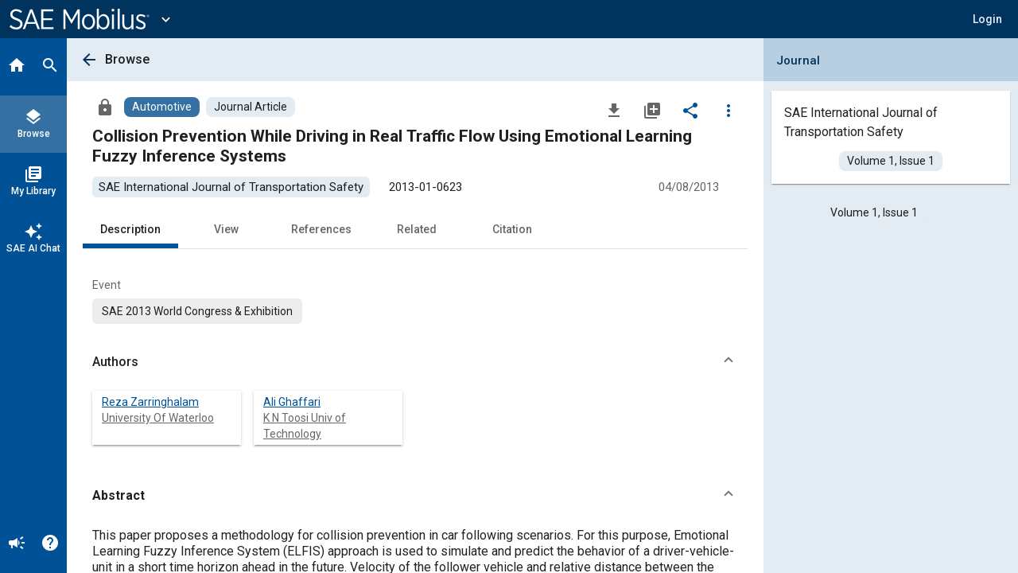

--- FILE ---
content_type: text/html; charset=utf-8
request_url: https://saemobilus.sae.org/articles/collision-prevention-driving-real-traffic-flow-using-emotional-learning-fuzzy-inference-systems-2013-01-0623?
body_size: 20773
content:
<!DOCTYPE html><html lang="en" data-critters-container><head>
    <meta name="viewport" content="width=device-width, initial-scale=1">
    <meta charset="utf-8">
    <title>2013-01-0623: Collision Prevention While Driving in Real Traffic Flow Using Emotional Learning Fuzzy Inference Systems - Journal Article</title>
    <base href="/">
    <meta name="format-detection" content="telephone=no">
    <!-- Google Tag Manager -->
    <script>
      (function (w, d, s, l, i) {
        w[l] = w[l] || [];
        w[l].push({ 'gtm.start': new Date().getTime(), event: 'gtm.js' });
        var f = d.getElementsByTagName(s)[0],
          j = d.createElement(s),
          dl = l != 'dataLayer' ? '&l=' + l : '';
        j.async = true;
        j.src = 'https://www.googletagmanager.com/gtm.js?id=' + i + dl;
        f.parentNode.insertBefore(j, f);
      })(window, document, 'script', 'dataLayer', 'GTM-M26SM82');
    </script>
    <!-- End Google Tag Manager -->
    <link rel="icon" type="image/x-icon" href="favicon.ico">
    <script defer src="assets/scripts/browser-support-alerts.js"></script>
    <link rel="dns-prefetch" href="https://gpfb.sae.org/fonts">
    <link rel="preload" href="https://gpfb.sae.org/fonts/css?family=Roboto:300,400,400i,500,500i,700&amp;display=swap" as="style">
    <link href="https://gpfb.sae.org/fonts/css?family=Roboto:300,400,400i,500,500i,700&amp;display=swap" rel="stylesheet">
    <script async src="https://badge.dimensions.ai/badge.js" charset="utf-8"></script>
    <style>
      /* fallback */
      @font-face {
        font-family: 'Material Icons';
        font-style: normal;
        font-weight: 400;
        src: url('./assets/fonts/material-font.woff2') format('woff2');
      }

      .material-icons {
        font-family: 'Material Icons';
        font-weight: normal;
        font-style: normal;
        font-size: 24px;
        line-height: 1;
        letter-spacing: normal;
        text-transform: none;
        display: inline-block;
        white-space: nowrap;
        word-wrap: normal;
        direction: ltr;
        -webkit-font-feature-settings: 'liga';
        -webkit-font-smoothing: antialiased;
      }
    </style>
  <style>html{--mat-badge-text-font:Roboto, "Helvetica Neue", sans-serif;--mat-badge-text-size:12px;--mat-badge-text-weight:600;--mat-badge-small-size-text-size:9px;--mat-badge-large-size-text-size:24px}html{--mat-bottom-sheet-container-text-font:Roboto, "Helvetica Neue", sans-serif;--mat-bottom-sheet-container-text-line-height:20px;--mat-bottom-sheet-container-text-size:14px;--mat-bottom-sheet-container-text-tracking:normal;--mat-bottom-sheet-container-text-weight:400}html{--mat-legacy-button-toggle-text-font:Roboto, "Helvetica Neue", sans-serif;--mat-standard-button-toggle-text-font:Roboto, "Helvetica Neue", sans-serif}html{--mat-datepicker-calendar-text-font:Roboto, "Helvetica Neue", sans-serif;--mat-datepicker-calendar-text-size:13px;--mat-datepicker-calendar-body-label-text-size:14px;--mat-datepicker-calendar-body-label-text-weight:500;--mat-datepicker-calendar-period-button-text-size:14px;--mat-datepicker-calendar-period-button-text-weight:500;--mat-datepicker-calendar-header-text-size:11px;--mat-datepicker-calendar-header-text-weight:400}html{--mat-expansion-header-text-font:Roboto, "Helvetica Neue", sans-serif;--mat-expansion-header-text-size:15px;--mat-expansion-header-text-weight:400;--mat-expansion-header-text-line-height:inherit;--mat-expansion-header-text-tracking:inherit;--mat-expansion-container-text-font:Roboto, "Helvetica Neue", sans-serif;--mat-expansion-container-text-line-height:20px;--mat-expansion-container-text-size:14px;--mat-expansion-container-text-tracking:normal;--mat-expansion-container-text-weight:400}html{--mat-grid-list-tile-header-primary-text-size:14px;--mat-grid-list-tile-header-secondary-text-size:12px;--mat-grid-list-tile-footer-primary-text-size:14px;--mat-grid-list-tile-footer-secondary-text-size:12px}html{--mat-stepper-container-text-font:Roboto, "Helvetica Neue", sans-serif;--mat-stepper-header-label-text-font:Roboto, "Helvetica Neue", sans-serif;--mat-stepper-header-label-text-size:14px;--mat-stepper-header-label-text-weight:400;--mat-stepper-header-error-state-label-text-size:14px;--mat-stepper-header-selected-state-label-text-size:14px;--mat-stepper-header-selected-state-label-text-weight:500}html{--mat-toolbar-title-text-font:Roboto, "Helvetica Neue", sans-serif;--mat-toolbar-title-text-line-height:32px;--mat-toolbar-title-text-size:20px;--mat-toolbar-title-text-tracking:normal;--mat-toolbar-title-text-weight:500}html,body{height:100%;margin:0}#loader-image{margin-top:100px;max-width:100%}#loader-text{font:2em Roboto,sans-serif;color:#fff!important;margin:0;padding:50px 0 40px}#loader-container{background-color:#103966;width:100%;height:100vh;color:#fff;text-align:center}#loading{display:inline-block;width:50px;height:50px;border:3px solid rgba(255,255,255,.3);border-radius:50%;border-top-color:#fff;animation:spin 1s ease-in-out infinite;-webkit-animation:spin 1s ease-in-out infinite}@keyframes spin{to{-webkit-transform:rotate(360deg)}}html{--mat-badge-background-color:#005195;--mat-badge-text-color:white;--mat-badge-disabled-state-background-color:#b9b9b9;--mat-badge-disabled-state-text-color:rgba(0, 0, 0, .38)}html{--mat-bottom-sheet-container-text-color:rgba(0, 0, 0, .87);--mat-bottom-sheet-container-background-color:white}html{--mat-legacy-button-toggle-text-color:rgba(0, 0, 0, .38);--mat-legacy-button-toggle-state-layer-color:rgba(0, 0, 0, .12);--mat-legacy-button-toggle-selected-state-text-color:rgba(0, 0, 0, .54);--mat-legacy-button-toggle-selected-state-background-color:#e0e0e0;--mat-legacy-button-toggle-disabled-state-text-color:rgba(0, 0, 0, .26);--mat-legacy-button-toggle-disabled-state-background-color:#eeeeee;--mat-legacy-button-toggle-disabled-selected-state-background-color:#bdbdbd;--mat-standard-button-toggle-text-color:rgba(0, 0, 0, .87);--mat-standard-button-toggle-background-color:white;--mat-standard-button-toggle-state-layer-color:black;--mat-standard-button-toggle-selected-state-background-color:#e0e0e0;--mat-standard-button-toggle-selected-state-text-color:rgba(0, 0, 0, .87);--mat-standard-button-toggle-disabled-state-text-color:rgba(0, 0, 0, .26);--mat-standard-button-toggle-disabled-state-background-color:white;--mat-standard-button-toggle-disabled-selected-state-text-color:rgba(0, 0, 0, .87);--mat-standard-button-toggle-disabled-selected-state-background-color:#bdbdbd;--mat-standard-button-toggle-divider-color:#e0e0e0}html{--mat-standard-button-toggle-height:48px}html{--mat-datepicker-calendar-date-selected-state-text-color:white;--mat-datepicker-calendar-date-selected-state-background-color:#005195;--mat-datepicker-calendar-date-selected-disabled-state-background-color:rgba(0, 81, 149, .4);--mat-datepicker-calendar-date-today-selected-state-outline-color:white;--mat-datepicker-calendar-date-focus-state-background-color:rgba(0, 81, 149, .3);--mat-datepicker-calendar-date-hover-state-background-color:rgba(0, 81, 149, .3);--mat-datepicker-toggle-active-state-icon-color:#005195;--mat-datepicker-calendar-date-in-range-state-background-color:rgba(0, 81, 149, .2);--mat-datepicker-calendar-date-in-comparison-range-state-background-color:rgba(249, 171, 0, .2);--mat-datepicker-calendar-date-in-overlap-range-state-background-color:#a8dab5;--mat-datepicker-calendar-date-in-overlap-range-selected-state-background-color:#46a35e;--mat-datepicker-toggle-icon-color:rgba(0, 0, 0, .54);--mat-datepicker-calendar-body-label-text-color:rgba(0, 0, 0, .54);--mat-datepicker-calendar-period-button-icon-color:rgba(0, 0, 0, .54);--mat-datepicker-calendar-navigation-button-icon-color:rgba(0, 0, 0, .54);--mat-datepicker-calendar-header-divider-color:rgba(0, 0, 0, .12);--mat-datepicker-calendar-header-text-color:rgba(0, 0, 0, .54);--mat-datepicker-calendar-date-today-outline-color:rgba(0, 0, 0, .38);--mat-datepicker-calendar-date-today-disabled-state-outline-color:rgba(0, 0, 0, .18);--mat-datepicker-calendar-date-text-color:rgba(0, 0, 0, .87);--mat-datepicker-calendar-date-outline-color:transparent;--mat-datepicker-calendar-date-disabled-state-text-color:rgba(0, 0, 0, .38);--mat-datepicker-calendar-date-preview-state-outline-color:rgba(0, 0, 0, .24);--mat-datepicker-range-input-separator-color:rgba(0, 0, 0, .87);--mat-datepicker-range-input-disabled-state-separator-color:rgba(0, 0, 0, .38);--mat-datepicker-range-input-disabled-state-text-color:rgba(0, 0, 0, .38);--mat-datepicker-calendar-container-background-color:white;--mat-datepicker-calendar-container-text-color:rgba(0, 0, 0, .87)}html{--mat-divider-color:rgba(0, 0, 0, .12)}html{--mat-expansion-container-background-color:white;--mat-expansion-container-text-color:rgba(0, 0, 0, .87);--mat-expansion-actions-divider-color:rgba(0, 0, 0, .12);--mat-expansion-header-hover-state-layer-color:rgba(0, 0, 0, .04);--mat-expansion-header-focus-state-layer-color:rgba(0, 0, 0, .04);--mat-expansion-header-disabled-state-text-color:rgba(0, 0, 0, .26);--mat-expansion-header-text-color:rgba(0, 0, 0, .87);--mat-expansion-header-description-color:rgba(0, 0, 0, .54);--mat-expansion-header-indicator-color:rgba(0, 0, 0, .54)}html{--mat-expansion-header-collapsed-state-height:48px;--mat-expansion-header-expanded-state-height:64px}html{--mat-icon-color:inherit}html{--mat-sidenav-container-divider-color:rgba(0, 0, 0, .12);--mat-sidenav-container-background-color:white;--mat-sidenav-container-text-color:rgba(0, 0, 0, .87);--mat-sidenav-content-background-color:#fafafa;--mat-sidenav-content-text-color:rgba(0, 0, 0, .87);--mat-sidenav-scrim-color:rgba(0, 0, 0, .6)}html{--mat-stepper-header-icon-foreground-color:white;--mat-stepper-header-selected-state-icon-background-color:#005195;--mat-stepper-header-selected-state-icon-foreground-color:white;--mat-stepper-header-done-state-icon-background-color:#005195;--mat-stepper-header-done-state-icon-foreground-color:white;--mat-stepper-header-edit-state-icon-background-color:#005195;--mat-stepper-header-edit-state-icon-foreground-color:white;--mat-stepper-container-color:white;--mat-stepper-line-color:rgba(0, 0, 0, .12);--mat-stepper-header-hover-state-layer-color:rgba(0, 0, 0, .04);--mat-stepper-header-focus-state-layer-color:rgba(0, 0, 0, .04);--mat-stepper-header-label-text-color:rgba(0, 0, 0, .54);--mat-stepper-header-optional-label-text-color:rgba(0, 0, 0, .54);--mat-stepper-header-selected-state-label-text-color:rgba(0, 0, 0, .87);--mat-stepper-header-error-state-label-text-color:#ea7125;--mat-stepper-header-icon-background-color:rgba(0, 0, 0, .54);--mat-stepper-header-error-state-icon-foreground-color:#ea7125;--mat-stepper-header-error-state-icon-background-color:transparent}html{--mat-stepper-header-height:72px}html{--mat-toolbar-container-background-color:whitesmoke;--mat-toolbar-container-text-color:rgba(0, 0, 0, .87)}html{--mat-toolbar-standard-height:64px;--mat-toolbar-mobile-height:56px}</style><style>html{--mat-badge-text-font: Roboto, "Helvetica Neue", sans-serif;--mat-badge-text-size: 12px;--mat-badge-text-weight: 600;--mat-badge-small-size-text-size: 9px;--mat-badge-large-size-text-size: 24px}html{--mat-bottom-sheet-container-text-font: Roboto, "Helvetica Neue", sans-serif;--mat-bottom-sheet-container-text-line-height: 20px;--mat-bottom-sheet-container-text-size: 14px;--mat-bottom-sheet-container-text-tracking: normal;--mat-bottom-sheet-container-text-weight: 400}html{--mat-legacy-button-toggle-text-font: Roboto, "Helvetica Neue", sans-serif;--mat-standard-button-toggle-text-font: Roboto, "Helvetica Neue", sans-serif}html{--mat-datepicker-calendar-text-font: Roboto, "Helvetica Neue", sans-serif;--mat-datepicker-calendar-text-size: 13px;--mat-datepicker-calendar-body-label-text-size: 14px;--mat-datepicker-calendar-body-label-text-weight: 500;--mat-datepicker-calendar-period-button-text-size: 14px;--mat-datepicker-calendar-period-button-text-weight: 500;--mat-datepicker-calendar-header-text-size: 11px;--mat-datepicker-calendar-header-text-weight: 400}html{--mat-expansion-header-text-font: Roboto, "Helvetica Neue", sans-serif;--mat-expansion-header-text-size: 15px;--mat-expansion-header-text-weight: 400;--mat-expansion-header-text-line-height: inherit;--mat-expansion-header-text-tracking: inherit;--mat-expansion-container-text-font: Roboto, "Helvetica Neue", sans-serif;--mat-expansion-container-text-line-height: 20px;--mat-expansion-container-text-size: 14px;--mat-expansion-container-text-tracking: normal;--mat-expansion-container-text-weight: 400}html{--mat-grid-list-tile-header-primary-text-size: 14px;--mat-grid-list-tile-header-secondary-text-size: 12px;--mat-grid-list-tile-footer-primary-text-size: 14px;--mat-grid-list-tile-footer-secondary-text-size: 12px}html{--mat-stepper-container-text-font: Roboto, "Helvetica Neue", sans-serif;--mat-stepper-header-label-text-font: Roboto, "Helvetica Neue", sans-serif;--mat-stepper-header-label-text-size: 14px;--mat-stepper-header-label-text-weight: 400;--mat-stepper-header-error-state-label-text-size: 14px;--mat-stepper-header-selected-state-label-text-size: 14px;--mat-stepper-header-selected-state-label-text-weight: 500}html{--mat-toolbar-title-text-font: Roboto, "Helvetica Neue", sans-serif;--mat-toolbar-title-text-line-height: 32px;--mat-toolbar-title-text-size: 20px;--mat-toolbar-title-text-tracking: normal;--mat-toolbar-title-text-weight: 500}.mat-button,.mat-icon-button,.mat-mini-fab{font-family:Roboto,Helvetica Neue,sans-serif;font-size:14px;font-weight:500}.mat-card{font-family:Roboto,Helvetica Neue,sans-serif}.mat-card-title{font-size:24px;font-weight:500}.mat-card-header .mat-card-title{font-size:20px}.mat-card-subtitle,.mat-card-content{font-size:14px}.mat-chip{font-size:14px;font-weight:500}.mat-tab-link{font-family:Roboto,Helvetica Neue,sans-serif;font-size:14px;font-weight:500}.mat-list-item{font-family:Roboto,Helvetica Neue,sans-serif}.mat-list-base .mat-list-item{font-size:16px}.mat-ripple{overflow:hidden;position:relative}.mat-ripple:not(:empty){transform:translateZ(0)}.cdk-visually-hidden{border:0;clip:rect(0 0 0 0);height:1px;margin:-1px;overflow:hidden;padding:0;position:absolute;width:1px;white-space:nowrap;outline:0;-webkit-appearance:none;-moz-appearance:none;left:0}.mat-focus-indicator{position:relative}.mat-focus-indicator:before{top:0;left:0;right:0;bottom:0;position:absolute;box-sizing:border-box;pointer-events:none;display:var(--mat-focus-indicator-display, none);border:var(--mat-focus-indicator-border-width, 3px) var(--mat-focus-indicator-border-style, solid) var(--mat-focus-indicator-border-color, transparent);border-radius:var(--mat-focus-indicator-border-radius, 4px)}.mat-focus-indicator:focus:before{content:""}.icon-arrow-collapse-right:before{content:"\e900"}html,body{height:100%;margin:0}.mat-button,.mat-icon-button{color:inherit;background:transparent}.mat-icon-button.mat-primary{color:#005195}.mat-icon-button.mat-primary .mat-button-focus-overlay{background-color:#005195}.mat-button-focus-overlay{background:#000}.mat-mini-fab{color:#000000de;background-color:#fff}.mat-mini-fab.mat-accent{color:#fff}.mat-mini-fab.mat-accent{background-color:#1b76bb}.mat-mini-fab:not([class*=mat-elevation-z]){box-shadow:0 3px 5px -1px #0003,0 6px 10px #00000024,0 1px 18px #0000001f}.mat-mini-fab:not(.mat-button-disabled):active:not([class*=mat-elevation-z]){box-shadow:0 7px 8px -4px #0003,0 12px 17px 2px #00000024,0 5px 22px 4px #0000001f}.mat-elevation-z2{box-shadow:0 3px 1px -2px #0003,0 2px 2px #00000024,0 1px 5px #0000001f}.mat-elevation-z4{box-shadow:0 2px 4px -1px #0003,0 4px 5px #00000024,0 1px 10px #0000001f}.mat-card{background:#fff;color:#000000de}.mat-card:not([class*=mat-elevation-z]){box-shadow:0 2px 1px -1px #0003,0 1px 1px #00000024,0 1px 3px #0000001f}.mat-card-subtitle{color:#0000008a}.mat-chip.mat-standard-chip{background-color:#e0e0e0;color:#000000de}.mat-chip.mat-standard-chip:not(.mat-chip-disabled):active{box-shadow:0 3px 3px -2px #0003,0 3px 4px #00000024,0 1px 8px #0000001f}.mat-chip.mat-standard-chip:after{background:#000}.mat-list-base .mat-list-item{color:#000000de}.mat-tab-nav-bar,.mat-tab-header{border-bottom:1px solid rgba(0,0,0,.12)}.mat-tab-link{color:#000000de}.mat-tab-header-pagination-chevron{border-color:#000000de}.mat-tab-header-pagination-disabled .mat-tab-header-pagination-chevron{border-color:#00000061}.mat-tab-nav-bar.mat-primary .mat-ink-bar{background-color:#005195}html{--mat-badge-background-color: #005195;--mat-badge-text-color: white;--mat-badge-disabled-state-background-color: #b9b9b9;--mat-badge-disabled-state-text-color: rgba(0, 0, 0, .38)}html{--mat-bottom-sheet-container-text-color: rgba(0, 0, 0, .87);--mat-bottom-sheet-container-background-color: white}html{--mat-legacy-button-toggle-text-color: rgba(0, 0, 0, .38);--mat-legacy-button-toggle-state-layer-color: rgba(0, 0, 0, .12);--mat-legacy-button-toggle-selected-state-text-color: rgba(0, 0, 0, .54);--mat-legacy-button-toggle-selected-state-background-color: #e0e0e0;--mat-legacy-button-toggle-disabled-state-text-color: rgba(0, 0, 0, .26);--mat-legacy-button-toggle-disabled-state-background-color: #eeeeee;--mat-legacy-button-toggle-disabled-selected-state-background-color: #bdbdbd;--mat-standard-button-toggle-text-color: rgba(0, 0, 0, .87);--mat-standard-button-toggle-background-color: white;--mat-standard-button-toggle-state-layer-color: black;--mat-standard-button-toggle-selected-state-background-color: #e0e0e0;--mat-standard-button-toggle-selected-state-text-color: rgba(0, 0, 0, .87);--mat-standard-button-toggle-disabled-state-text-color: rgba(0, 0, 0, .26);--mat-standard-button-toggle-disabled-state-background-color: white;--mat-standard-button-toggle-disabled-selected-state-text-color: rgba(0, 0, 0, .87);--mat-standard-button-toggle-disabled-selected-state-background-color: #bdbdbd;--mat-standard-button-toggle-divider-color: #e0e0e0}html{--mat-standard-button-toggle-height: 48px}html{--mat-datepicker-calendar-date-selected-state-text-color: white;--mat-datepicker-calendar-date-selected-state-background-color: #005195;--mat-datepicker-calendar-date-selected-disabled-state-background-color: rgba(0, 81, 149, .4);--mat-datepicker-calendar-date-today-selected-state-outline-color: white;--mat-datepicker-calendar-date-focus-state-background-color: rgba(0, 81, 149, .3);--mat-datepicker-calendar-date-hover-state-background-color: rgba(0, 81, 149, .3);--mat-datepicker-toggle-active-state-icon-color: #005195;--mat-datepicker-calendar-date-in-range-state-background-color: rgba(0, 81, 149, .2);--mat-datepicker-calendar-date-in-comparison-range-state-background-color: rgba(249, 171, 0, .2);--mat-datepicker-calendar-date-in-overlap-range-state-background-color: #a8dab5;--mat-datepicker-calendar-date-in-overlap-range-selected-state-background-color: #46a35e;--mat-datepicker-toggle-icon-color: rgba(0, 0, 0, .54);--mat-datepicker-calendar-body-label-text-color: rgba(0, 0, 0, .54);--mat-datepicker-calendar-period-button-icon-color: rgba(0, 0, 0, .54);--mat-datepicker-calendar-navigation-button-icon-color: rgba(0, 0, 0, .54);--mat-datepicker-calendar-header-divider-color: rgba(0, 0, 0, .12);--mat-datepicker-calendar-header-text-color: rgba(0, 0, 0, .54);--mat-datepicker-calendar-date-today-outline-color: rgba(0, 0, 0, .38);--mat-datepicker-calendar-date-today-disabled-state-outline-color: rgba(0, 0, 0, .18);--mat-datepicker-calendar-date-text-color: rgba(0, 0, 0, .87);--mat-datepicker-calendar-date-outline-color: transparent;--mat-datepicker-calendar-date-disabled-state-text-color: rgba(0, 0, 0, .38);--mat-datepicker-calendar-date-preview-state-outline-color: rgba(0, 0, 0, .24);--mat-datepicker-range-input-separator-color: rgba(0, 0, 0, .87);--mat-datepicker-range-input-disabled-state-separator-color: rgba(0, 0, 0, .38);--mat-datepicker-range-input-disabled-state-text-color: rgba(0, 0, 0, .38);--mat-datepicker-calendar-container-background-color: white;--mat-datepicker-calendar-container-text-color: rgba(0, 0, 0, .87)}html{--mat-divider-color: rgba(0, 0, 0, .12)}html{--mat-expansion-container-background-color: white;--mat-expansion-container-text-color: rgba(0, 0, 0, .87);--mat-expansion-actions-divider-color: rgba(0, 0, 0, .12);--mat-expansion-header-hover-state-layer-color: rgba(0, 0, 0, .04);--mat-expansion-header-focus-state-layer-color: rgba(0, 0, 0, .04);--mat-expansion-header-disabled-state-text-color: rgba(0, 0, 0, .26);--mat-expansion-header-text-color: rgba(0, 0, 0, .87);--mat-expansion-header-description-color: rgba(0, 0, 0, .54);--mat-expansion-header-indicator-color: rgba(0, 0, 0, .54)}html{--mat-expansion-header-collapsed-state-height: 48px;--mat-expansion-header-expanded-state-height: 64px}html{--mat-icon-color: inherit}html{--mat-sidenav-container-divider-color: rgba(0, 0, 0, .12);--mat-sidenav-container-background-color: white;--mat-sidenav-container-text-color: rgba(0, 0, 0, .87);--mat-sidenav-content-background-color: #fafafa;--mat-sidenav-content-text-color: rgba(0, 0, 0, .87);--mat-sidenav-scrim-color: rgba(0, 0, 0, .6)}html{--mat-stepper-header-icon-foreground-color: white;--mat-stepper-header-selected-state-icon-background-color: #005195;--mat-stepper-header-selected-state-icon-foreground-color: white;--mat-stepper-header-done-state-icon-background-color: #005195;--mat-stepper-header-done-state-icon-foreground-color: white;--mat-stepper-header-edit-state-icon-background-color: #005195;--mat-stepper-header-edit-state-icon-foreground-color: white;--mat-stepper-container-color: white;--mat-stepper-line-color: rgba(0, 0, 0, .12);--mat-stepper-header-hover-state-layer-color: rgba(0, 0, 0, .04);--mat-stepper-header-focus-state-layer-color: rgba(0, 0, 0, .04);--mat-stepper-header-label-text-color: rgba(0, 0, 0, .54);--mat-stepper-header-optional-label-text-color: rgba(0, 0, 0, .54);--mat-stepper-header-selected-state-label-text-color: rgba(0, 0, 0, .87);--mat-stepper-header-error-state-label-text-color: #ea7125;--mat-stepper-header-icon-background-color: rgba(0, 0, 0, .54);--mat-stepper-header-error-state-icon-foreground-color: #ea7125;--mat-stepper-header-error-state-icon-background-color: transparent}html{--mat-stepper-header-height: 72px}html{--mat-toolbar-container-background-color: whitesmoke;--mat-toolbar-container-text-color: rgba(0, 0, 0, .87)}html{--mat-toolbar-standard-height: 64px;--mat-toolbar-mobile-height: 56px}.sae-theme button.mat-mini-fab:hover{transition:box-shadow .28s cubic-bezier(.4,0,.2,1);box-shadow:0 3px 3px -2px #0003,0 3px 4px #00000024,0 1px 8px #0000001f}
</style><link rel="stylesheet" href="styles.09887f8520689a24.css" media="print" onload="this.media='all'"><noscript><link rel="stylesheet" href="styles.09887f8520689a24.css" media="all"></noscript><style ng-app-id="ng">.mat-button .mat-button-focus-overlay,.mat-icon-button .mat-button-focus-overlay{opacity:0}.mat-button:hover:not(.mat-button-disabled) .mat-button-focus-overlay,.mat-stroked-button:hover:not(.mat-button-disabled) .mat-button-focus-overlay{opacity:.04}@media(hover: none){.mat-button:hover:not(.mat-button-disabled) .mat-button-focus-overlay,.mat-stroked-button:hover:not(.mat-button-disabled) .mat-button-focus-overlay{opacity:0}}.mat-button,.mat-icon-button,.mat-stroked-button,.mat-flat-button{box-sizing:border-box;position:relative;-webkit-user-select:none;user-select:none;cursor:pointer;outline:none;border:none;-webkit-tap-highlight-color:rgba(0,0,0,0);display:inline-block;white-space:nowrap;text-decoration:none;vertical-align:baseline;text-align:center;margin:0;min-width:64px;line-height:36px;padding:0 16px;border-radius:4px;overflow:visible}.mat-button::-moz-focus-inner,.mat-icon-button::-moz-focus-inner,.mat-stroked-button::-moz-focus-inner,.mat-flat-button::-moz-focus-inner{border:0}.mat-button.mat-button-disabled,.mat-icon-button.mat-button-disabled,.mat-stroked-button.mat-button-disabled,.mat-flat-button.mat-button-disabled{cursor:default}.mat-button.cdk-keyboard-focused .mat-button-focus-overlay,.mat-button.cdk-program-focused .mat-button-focus-overlay,.mat-icon-button.cdk-keyboard-focused .mat-button-focus-overlay,.mat-icon-button.cdk-program-focused .mat-button-focus-overlay,.mat-stroked-button.cdk-keyboard-focused .mat-button-focus-overlay,.mat-stroked-button.cdk-program-focused .mat-button-focus-overlay,.mat-flat-button.cdk-keyboard-focused .mat-button-focus-overlay,.mat-flat-button.cdk-program-focused .mat-button-focus-overlay{opacity:.12}.mat-button::-moz-focus-inner,.mat-icon-button::-moz-focus-inner,.mat-stroked-button::-moz-focus-inner,.mat-flat-button::-moz-focus-inner{border:0}.mat-raised-button{box-sizing:border-box;position:relative;-webkit-user-select:none;user-select:none;cursor:pointer;outline:none;border:none;-webkit-tap-highlight-color:rgba(0,0,0,0);display:inline-block;white-space:nowrap;text-decoration:none;vertical-align:baseline;text-align:center;margin:0;min-width:64px;line-height:36px;padding:0 16px;border-radius:4px;overflow:visible;transform:translate3d(0, 0, 0);transition:background 400ms cubic-bezier(0.25, 0.8, 0.25, 1),box-shadow 280ms cubic-bezier(0.4, 0, 0.2, 1)}.mat-raised-button::-moz-focus-inner{border:0}.mat-raised-button.mat-button-disabled{cursor:default}.mat-raised-button.cdk-keyboard-focused .mat-button-focus-overlay,.mat-raised-button.cdk-program-focused .mat-button-focus-overlay{opacity:.12}.mat-raised-button::-moz-focus-inner{border:0}.mat-raised-button._mat-animation-noopable{transition:none !important;animation:none !important}.mat-stroked-button{border:1px solid currentColor;padding:0 15px;line-height:34px}.mat-stroked-button .mat-button-ripple.mat-ripple,.mat-stroked-button .mat-button-focus-overlay{top:-1px;left:-1px;right:-1px;bottom:-1px}.mat-fab{box-sizing:border-box;position:relative;-webkit-user-select:none;user-select:none;cursor:pointer;outline:none;border:none;-webkit-tap-highlight-color:rgba(0,0,0,0);display:inline-block;white-space:nowrap;text-decoration:none;vertical-align:baseline;text-align:center;margin:0;min-width:64px;line-height:36px;padding:0 16px;border-radius:4px;overflow:visible;transform:translate3d(0, 0, 0);transition:background 400ms cubic-bezier(0.25, 0.8, 0.25, 1),box-shadow 280ms cubic-bezier(0.4, 0, 0.2, 1);min-width:0;border-radius:50%;width:56px;height:56px;padding:0;flex-shrink:0}.mat-fab::-moz-focus-inner{border:0}.mat-fab.mat-button-disabled{cursor:default}.mat-fab.cdk-keyboard-focused .mat-button-focus-overlay,.mat-fab.cdk-program-focused .mat-button-focus-overlay{opacity:.12}.mat-fab::-moz-focus-inner{border:0}.mat-fab._mat-animation-noopable{transition:none !important;animation:none !important}.mat-fab .mat-button-wrapper{padding:16px 0;display:inline-block;line-height:24px}.mat-mini-fab{box-sizing:border-box;position:relative;-webkit-user-select:none;user-select:none;cursor:pointer;outline:none;border:none;-webkit-tap-highlight-color:rgba(0,0,0,0);display:inline-block;white-space:nowrap;text-decoration:none;vertical-align:baseline;text-align:center;margin:0;min-width:64px;line-height:36px;padding:0 16px;border-radius:4px;overflow:visible;transform:translate3d(0, 0, 0);transition:background 400ms cubic-bezier(0.25, 0.8, 0.25, 1),box-shadow 280ms cubic-bezier(0.4, 0, 0.2, 1);min-width:0;border-radius:50%;width:40px;height:40px;padding:0;flex-shrink:0}.mat-mini-fab::-moz-focus-inner{border:0}.mat-mini-fab.mat-button-disabled{cursor:default}.mat-mini-fab.cdk-keyboard-focused .mat-button-focus-overlay,.mat-mini-fab.cdk-program-focused .mat-button-focus-overlay{opacity:.12}.mat-mini-fab::-moz-focus-inner{border:0}.mat-mini-fab._mat-animation-noopable{transition:none !important;animation:none !important}.mat-mini-fab .mat-button-wrapper{padding:8px 0;display:inline-block;line-height:24px}.mat-icon-button{padding:0;min-width:0;width:40px;height:40px;flex-shrink:0;line-height:40px;border-radius:50%}.mat-icon-button i,.mat-icon-button .mat-icon{line-height:24px}.mat-button-ripple.mat-ripple,.mat-button-focus-overlay{top:0;left:0;right:0;bottom:0;position:absolute;pointer-events:none;border-radius:inherit}.mat-button-ripple.mat-ripple:not(:empty){transform:translateZ(0)}.mat-button-focus-overlay{opacity:0;transition:opacity 200ms cubic-bezier(0.35, 0, 0.25, 1),background-color 200ms cubic-bezier(0.35, 0, 0.25, 1)}._mat-animation-noopable .mat-button-focus-overlay{transition:none}.mat-button-ripple-round{border-radius:50%;z-index:1}.mat-button .mat-button-wrapper>*,.mat-flat-button .mat-button-wrapper>*,.mat-stroked-button .mat-button-wrapper>*,.mat-raised-button .mat-button-wrapper>*,.mat-icon-button .mat-button-wrapper>*,.mat-fab .mat-button-wrapper>*,.mat-mini-fab .mat-button-wrapper>*{vertical-align:middle}.mat-form-field:not(.mat-form-field-appearance-legacy) .mat-form-field-prefix .mat-icon-button,.mat-form-field:not(.mat-form-field-appearance-legacy) .mat-form-field-suffix .mat-icon-button{display:inline-flex;justify-content:center;align-items:center;font-size:inherit;width:2.5em;height:2.5em}.mat-flat-button::before,.mat-raised-button::before,.mat-fab::before,.mat-mini-fab::before{margin:calc(calc(var(--mat-focus-indicator-border-width, 3px) + 2px) * -1)}.mat-stroked-button::before{margin:calc(calc(var(--mat-focus-indicator-border-width, 3px) + 3px) * -1)}.cdk-high-contrast-active .mat-button,.cdk-high-contrast-active .mat-flat-button,.cdk-high-contrast-active .mat-raised-button,.cdk-high-contrast-active .mat-icon-button,.cdk-high-contrast-active .mat-fab,.cdk-high-contrast-active .mat-mini-fab{outline:solid 1px}.mat-datepicker-toggle .mat-mdc-button-base{width:40px;height:40px;padding:8px 0}.mat-datepicker-actions .mat-button-base+.mat-button-base{margin-left:8px}[dir=rtl] .mat-datepicker-actions .mat-button-base+.mat-button-base{margin-left:0;margin-right:8px}</style><style ng-app-id="ng">mat-icon,mat-icon.mat-primary,mat-icon.mat-accent,mat-icon.mat-warn{color:var(--mat-icon-color)}.mat-icon{-webkit-user-select:none;user-select:none;background-repeat:no-repeat;display:inline-block;fill:currentColor;height:24px;width:24px;overflow:hidden}.mat-icon.mat-icon-inline{font-size:inherit;height:inherit;line-height:inherit;width:inherit}.mat-icon.mat-ligature-font[fontIcon]::before{content:attr(fontIcon)}[dir=rtl] .mat-icon-rtl-mirror{transform:scale(-1, 1)}.mat-form-field:not(.mat-form-field-appearance-legacy) .mat-form-field-prefix .mat-icon,.mat-form-field:not(.mat-form-field-appearance-legacy) .mat-form-field-suffix .mat-icon{display:block}.mat-form-field:not(.mat-form-field-appearance-legacy) .mat-form-field-prefix .mat-icon-button .mat-icon,.mat-form-field:not(.mat-form-field-appearance-legacy) .mat-form-field-suffix .mat-icon-button .mat-icon{margin:auto}</style><style ng-app-id="ng">.mat-toolbar{background:var(--mat-toolbar-container-background-color);color:var(--mat-toolbar-container-text-color)}.mat-toolbar,.mat-toolbar h1,.mat-toolbar h2,.mat-toolbar h3,.mat-toolbar h4,.mat-toolbar h5,.mat-toolbar h6{font-family:var(--mat-toolbar-title-text-font);font-size:var(--mat-toolbar-title-text-size);line-height:var(--mat-toolbar-title-text-line-height);font-weight:var(--mat-toolbar-title-text-weight);letter-spacing:var(--mat-toolbar-title-text-tracking);margin:0}.cdk-high-contrast-active .mat-toolbar{outline:solid 1px}.mat-toolbar .mat-form-field-underline,.mat-toolbar .mat-form-field-ripple,.mat-toolbar .mat-focused .mat-form-field-ripple{background-color:currentColor}.mat-toolbar .mat-form-field-label,.mat-toolbar .mat-focused .mat-form-field-label,.mat-toolbar .mat-select-value,.mat-toolbar .mat-select-arrow,.mat-toolbar .mat-form-field.mat-focused .mat-select-arrow{color:inherit}.mat-toolbar .mat-input-element{caret-color:currentColor}.mat-toolbar .mat-mdc-button-base.mat-mdc-button-base.mat-unthemed{--mdc-text-button-label-text-color: inherit;--mdc-outlined-button-label-text-color: inherit}.mat-toolbar-row,.mat-toolbar-single-row{display:flex;box-sizing:border-box;padding:0 16px;width:100%;flex-direction:row;align-items:center;white-space:nowrap;height:var(--mat-toolbar-standard-height)}@media(max-width: 599px){.mat-toolbar-row,.mat-toolbar-single-row{height:var(--mat-toolbar-mobile-height)}}.mat-toolbar-multiple-rows{display:flex;box-sizing:border-box;flex-direction:column;width:100%;min-height:var(--mat-toolbar-standard-height)}@media(max-width: 599px){.mat-toolbar-multiple-rows{min-height:var(--mat-toolbar-mobile-height)}}</style><style ng-app-id="ng">.si-svg[_ngcontent-ng-c2118175254]{max-height:2.5rem}</style><style ng-app-id="ng">mat-menu{display:none}.mat-menu-panel{min-width:112px;max-width:280px;overflow:auto;-webkit-overflow-scrolling:touch;max-height:calc(100vh - 48px);border-radius:4px;outline:0;min-height:64px;position:relative}.mat-menu-panel.ng-animating{pointer-events:none}.cdk-high-contrast-active .mat-menu-panel{outline:solid 1px}.mat-menu-content:not(:empty){padding-top:8px;padding-bottom:8px}.mat-menu-item{-webkit-user-select:none;user-select:none;cursor:pointer;outline:none;border:none;-webkit-tap-highlight-color:rgba(0,0,0,0);white-space:nowrap;overflow:hidden;text-overflow:ellipsis;display:block;line-height:48px;height:48px;padding:0 16px;text-align:left;text-decoration:none;max-width:100%;position:relative}.mat-menu-item::-moz-focus-inner{border:0}.mat-menu-item[disabled]{cursor:default}[dir=rtl] .mat-menu-item{text-align:right}.mat-menu-item .mat-icon{margin-right:16px;vertical-align:middle}.mat-menu-item .mat-icon svg{vertical-align:top}[dir=rtl] .mat-menu-item .mat-icon{margin-left:16px;margin-right:0}.mat-menu-item[disabled]::after{display:block;position:absolute;content:"";top:0;left:0;bottom:0;right:0}.cdk-high-contrast-active .mat-menu-item{margin-top:1px}.mat-menu-item-submenu-trigger{padding-right:32px}[dir=rtl] .mat-menu-item-submenu-trigger{padding-right:16px;padding-left:32px}.mat-menu-submenu-icon{position:absolute;top:50%;right:16px;transform:translateY(-50%);width:5px;height:10px;fill:currentColor}[dir=rtl] .mat-menu-submenu-icon{right:auto;left:16px;transform:translateY(-50%) scaleX(-1)}.cdk-high-contrast-active .mat-menu-submenu-icon{fill:CanvasText}button.mat-menu-item{width:100%}.mat-menu-item .mat-menu-ripple{top:0;left:0;right:0;bottom:0;position:absolute;pointer-events:none}</style><style ng-app-id="ng">.si-menu-card.mat-menu-panel[_ngcontent-ng-c1685976198]{position:fixed!important}</style><style ng-app-id="ng">.mat-divider{--mat-divider-width:1px;display:block;margin:0;border-top-style:solid;border-top-color:var(--mat-divider-color);border-top-width:var(--mat-divider-width)}.mat-divider.mat-divider-vertical{border-top:0;border-right-style:solid;border-right-color:var(--mat-divider-color);border-right-width:var(--mat-divider-width)}.mat-divider.mat-divider-inset{margin-left:80px}[dir=rtl] .mat-divider.mat-divider-inset{margin-left:auto;margin-right:80px}</style><style ng-app-id="ng">.mat-card{transition:box-shadow 280ms cubic-bezier(0.4, 0, 0.2, 1);display:block;position:relative;padding:16px;border-radius:4px}.mat-card._mat-animation-noopable{transition:none !important;animation:none !important}.mat-card>.mat-divider-horizontal{position:absolute;left:0;width:100%}[dir=rtl] .mat-card>.mat-divider-horizontal{left:auto;right:0}.mat-card>.mat-divider-horizontal.mat-divider-inset{position:static;margin:0}[dir=rtl] .mat-card>.mat-divider-horizontal.mat-divider-inset{margin-right:0}.cdk-high-contrast-active .mat-card{outline:solid 1px}.mat-card-actions,.mat-card-subtitle,.mat-card-content{display:block;margin-bottom:16px}.mat-card-title{display:block;margin-bottom:8px}.mat-card-actions{margin-left:-8px;margin-right:-8px;padding:8px 0}.mat-card-actions-align-end{display:flex;justify-content:flex-end}.mat-card-image{width:calc(100% + 32px);margin:0 -16px 16px -16px;display:block;overflow:hidden}.mat-card-image img{width:100%}.mat-card-footer{display:block;margin:0 -16px -16px -16px}.mat-card-actions .mat-button,.mat-card-actions .mat-raised-button,.mat-card-actions .mat-stroked-button{margin:0 8px}.mat-card-header{display:flex;flex-direction:row}.mat-card-header .mat-card-title{margin-bottom:12px}.mat-card-header-text{margin:0 16px}.mat-card-avatar{height:40px;width:40px;border-radius:50%;flex-shrink:0;object-fit:cover}.mat-card-title-group{display:flex;justify-content:space-between}.mat-card-sm-image{width:80px;height:80px}.mat-card-md-image{width:112px;height:112px}.mat-card-lg-image{width:152px;height:152px}.mat-card-xl-image{width:240px;height:240px;margin:-8px}.mat-card-title-group>.mat-card-xl-image{margin:-8px 0 8px}@media(max-width: 599px){.mat-card-title-group{margin:0}.mat-card-xl-image{margin-left:0;margin-right:0}}.mat-card>:first-child,.mat-card-content>:first-child{margin-top:0}.mat-card>:last-child:not(.mat-card-footer),.mat-card-content>:last-child:not(.mat-card-footer){margin-bottom:0}.mat-card-image:first-child{margin-top:-16px;border-top-left-radius:inherit;border-top-right-radius:inherit}.mat-card>.mat-card-actions:last-child{margin-bottom:-8px;padding-bottom:0}.mat-card-actions:not(.mat-card-actions-align-end) .mat-button:first-child,.mat-card-actions:not(.mat-card-actions-align-end) .mat-raised-button:first-child,.mat-card-actions:not(.mat-card-actions-align-end) .mat-stroked-button:first-child{margin-left:0;margin-right:0}.mat-card-actions-align-end .mat-button:last-child,.mat-card-actions-align-end .mat-raised-button:last-child,.mat-card-actions-align-end .mat-stroked-button:last-child{margin-left:0;margin-right:0}.mat-card-title:not(:first-child),.mat-card-subtitle:not(:first-child){margin-top:-4px}.mat-card-header .mat-card-subtitle:not(:first-child){margin-top:-8px}.mat-card>.mat-card-xl-image:first-child{margin-top:-8px}.mat-card>.mat-card-xl-image:last-child{margin-bottom:-8px}</style><meta name="title" content="2013-01-0623: Collision Prevention While Driving in Real Traffic Flow Using Emotional Learning Fuzzy Inference Systems - Journal Article"><meta name="description" content="&lt;div class=&quot;section abstract&quot;&gt;&lt;div class=&quot;htmlview paragraph&quot;&gt;This paper proposes a methodology for collision prevention in car following scenarios. For this purpose, Emotional Learning Fuzzy Inference System (ELFIS) approach is used to simulate and predict the behavior of a driver-vehicle-unit in a short time horizon ahead in the future. Velocity of the follower vehicle and relative distance between the follower and the lead vehicles are predicted in a parallel structure. Performance of the proposed algorithm is assessed using real traffic data and superior accuracy of this method is demonstrated through comparisons with another available technique (ANFIS). The predicted future driving states are then used to judge about safety of the current driving pattern. The algorithm is used to generate a warning message while a safe-distance keeping measure is violated in order to prevent a collision. Satisfactory performance of the proposed method is demonstrated through simulations using real traffic data. The proposed method can be applied, in real time, for a variety of applications including driver assistant and collision prevention systems as well as other intelligent transportation applications.&lt;/div&gt;&lt;/div&gt;"><meta name="citation_title" content="Collision Prevention While Driving in Real Traffic Flow Using Emotional Learning Fuzzy Inference Systems"><meta name="citation_abstract" content="&lt;div class=&quot;section abstract&quot;&gt;&lt;div class=&quot;htmlview paragraph&quot;&gt;This paper proposes a methodology for collision prevention in car following scenarios. For this purpose, Emotional Learning Fuzzy Inference System (ELFIS) approach is used to simulate and predict the behavior of a driver-vehicle-unit in a short time horizon ahead in the future. Velocity of the follower vehicle and relative distance between the follower and the lead vehicles are predicted in a parallel structure. Performance of the proposed algorithm is assessed using real traffic data and superior accuracy of this method is demonstrated through comparisons with another available technique (ANFIS). The predicted future driving states are then used to judge about safety of the current driving pattern. The algorithm is used to generate a warning message while a safe-distance keeping measure is violated in order to prevent a collision. Satisfactory performance of the proposed method is demonstrated through simulations using real traffic data. The proposed method can be applied, in real time, for a variety of applications including driver assistant and collision prevention systems as well as other intelligent transportation applications.&lt;/div&gt;&lt;/div&gt;"><meta name="citation_author" content="Reza Zarringhalam"><meta name="citation_author_institution" content="University Of Waterloo"><meta name="citation_author" content="Ali Ghaffari"><meta name="citation_author_institution" content="K N Toosi Univ of Technology"><meta name="citation_online_date" content="2013/04/08"><meta name="citation_keywords" content="Mathematical models; Education and training; Vehicle drivers"><meta name="citation_doi" content="10.4271/2013-01-0623"><meta name="citation_language" content="English"><meta name="citation_pdf_url" content="https://saemobilus.sae.org/downloads/articles/2013-01-0623/Full%20Text%20PDF"><meta name="citation_xml_url" content="https://saemobilus.sae.org/downloads/articles/2013-01-0623/Full%20Text%20XML"><meta name="citation_abstract_html_url" content="https://saemobilus.sae.org/articles/collision-prevention-driving-real-traffic-flow-using-emotional-learning-fuzzy-inference-systems-2013-01-0623"><meta name="citation_publisher" content="SAE International"><meta name="citation_issn" content="2327-5626"><meta name="citation_issn" content="2327-5634"><meta name="citation_journal_title" content="SAE International Journal of Transportation Safety"><meta name="citation_volume" content="1"><meta name="citation_issue" content="1"><meta name="citation_firstpage" content="58"><meta name="citation_lastpage" content="63"><meta name="citation_publication_date" content="2013/06/01"><style ng-app-id="ng">.mat-subheader{display:flex;box-sizing:border-box;padding:16px;align-items:center}.mat-list-base .mat-subheader{margin:0}button.mat-list-item,button.mat-list-option{padding:0;width:100%;background:none;color:inherit;border:none;outline:inherit;-webkit-tap-highlight-color:rgba(0,0,0,0);text-align:left}[dir=rtl] button.mat-list-item,[dir=rtl] button.mat-list-option{text-align:right}button.mat-list-item::-moz-focus-inner,button.mat-list-option::-moz-focus-inner{border:0}.mat-list-base{padding-top:8px;display:block;-webkit-tap-highlight-color:rgba(0,0,0,0)}.mat-list-base .mat-subheader{height:48px;line-height:16px}.mat-list-base .mat-subheader:first-child{margin-top:-8px}.mat-list-base .mat-list-item,.mat-list-base .mat-list-option{display:block;height:48px;-webkit-tap-highlight-color:rgba(0,0,0,0);width:100%;padding:0}.mat-list-base .mat-list-item .mat-list-item-content,.mat-list-base .mat-list-option .mat-list-item-content{display:flex;flex-direction:row;align-items:center;box-sizing:border-box;padding:0 16px;position:relative;height:inherit}.mat-list-base .mat-list-item .mat-list-item-content-reverse,.mat-list-base .mat-list-option .mat-list-item-content-reverse{display:flex;align-items:center;padding:0 16px;flex-direction:row-reverse;justify-content:space-around}.mat-list-base .mat-list-item .mat-list-item-ripple,.mat-list-base .mat-list-option .mat-list-item-ripple{display:block;top:0;left:0;right:0;bottom:0;position:absolute;pointer-events:none}.mat-list-base .mat-list-item.mat-list-item-with-avatar,.mat-list-base .mat-list-option.mat-list-item-with-avatar{height:56px}.mat-list-base .mat-list-item.mat-2-line,.mat-list-base .mat-list-option.mat-2-line{height:72px}.mat-list-base .mat-list-item.mat-3-line,.mat-list-base .mat-list-option.mat-3-line{height:88px}.mat-list-base .mat-list-item.mat-multi-line,.mat-list-base .mat-list-option.mat-multi-line{height:auto}.mat-list-base .mat-list-item.mat-multi-line .mat-list-item-content,.mat-list-base .mat-list-option.mat-multi-line .mat-list-item-content{padding-top:16px;padding-bottom:16px}.mat-list-base .mat-list-item .mat-list-text,.mat-list-base .mat-list-option .mat-list-text{display:flex;flex-direction:column;flex:auto;box-sizing:border-box;overflow:hidden;padding:0}.mat-list-base .mat-list-item .mat-list-text>*,.mat-list-base .mat-list-option .mat-list-text>*{margin:0;padding:0;font-weight:normal;font-size:inherit}.mat-list-base .mat-list-item .mat-list-text:empty,.mat-list-base .mat-list-option .mat-list-text:empty{display:none}.mat-list-base .mat-list-item.mat-list-item-with-avatar .mat-list-item-content .mat-list-text,.mat-list-base .mat-list-item.mat-list-option .mat-list-item-content .mat-list-text,.mat-list-base .mat-list-option.mat-list-item-with-avatar .mat-list-item-content .mat-list-text,.mat-list-base .mat-list-option.mat-list-option .mat-list-item-content .mat-list-text{padding-right:0;padding-left:16px}[dir=rtl] .mat-list-base .mat-list-item.mat-list-item-with-avatar .mat-list-item-content .mat-list-text,[dir=rtl] .mat-list-base .mat-list-item.mat-list-option .mat-list-item-content .mat-list-text,[dir=rtl] .mat-list-base .mat-list-option.mat-list-item-with-avatar .mat-list-item-content .mat-list-text,[dir=rtl] .mat-list-base .mat-list-option.mat-list-option .mat-list-item-content .mat-list-text{padding-right:16px;padding-left:0}.mat-list-base .mat-list-item.mat-list-item-with-avatar .mat-list-item-content-reverse .mat-list-text,.mat-list-base .mat-list-item.mat-list-option .mat-list-item-content-reverse .mat-list-text,.mat-list-base .mat-list-option.mat-list-item-with-avatar .mat-list-item-content-reverse .mat-list-text,.mat-list-base .mat-list-option.mat-list-option .mat-list-item-content-reverse .mat-list-text{padding-left:0;padding-right:16px}[dir=rtl] .mat-list-base .mat-list-item.mat-list-item-with-avatar .mat-list-item-content-reverse .mat-list-text,[dir=rtl] .mat-list-base .mat-list-item.mat-list-option .mat-list-item-content-reverse .mat-list-text,[dir=rtl] .mat-list-base .mat-list-option.mat-list-item-with-avatar .mat-list-item-content-reverse .mat-list-text,[dir=rtl] .mat-list-base .mat-list-option.mat-list-option .mat-list-item-content-reverse .mat-list-text{padding-right:0;padding-left:16px}.mat-list-base .mat-list-item.mat-list-item-with-avatar.mat-list-option .mat-list-item-content-reverse .mat-list-text,.mat-list-base .mat-list-item.mat-list-item-with-avatar.mat-list-option .mat-list-item-content .mat-list-text,.mat-list-base .mat-list-option.mat-list-item-with-avatar.mat-list-option .mat-list-item-content-reverse .mat-list-text,.mat-list-base .mat-list-option.mat-list-item-with-avatar.mat-list-option .mat-list-item-content .mat-list-text{padding-right:16px;padding-left:16px}.mat-list-base .mat-list-item .mat-list-avatar,.mat-list-base .mat-list-option .mat-list-avatar{flex-shrink:0;width:40px;height:40px;border-radius:50%;object-fit:cover}.mat-list-base .mat-list-item .mat-list-avatar~.mat-divider-inset,.mat-list-base .mat-list-option .mat-list-avatar~.mat-divider-inset{margin-left:72px;width:calc(100% - 72px)}[dir=rtl] .mat-list-base .mat-list-item .mat-list-avatar~.mat-divider-inset,[dir=rtl] .mat-list-base .mat-list-option .mat-list-avatar~.mat-divider-inset{margin-left:auto;margin-right:72px}.mat-list-base .mat-list-item .mat-list-icon,.mat-list-base .mat-list-option .mat-list-icon{flex-shrink:0;width:24px;height:24px;font-size:24px;box-sizing:content-box;border-radius:50%;padding:4px}.mat-list-base .mat-list-item .mat-list-icon~.mat-divider-inset,.mat-list-base .mat-list-option .mat-list-icon~.mat-divider-inset{margin-left:64px;width:calc(100% - 64px)}[dir=rtl] .mat-list-base .mat-list-item .mat-list-icon~.mat-divider-inset,[dir=rtl] .mat-list-base .mat-list-option .mat-list-icon~.mat-divider-inset{margin-left:auto;margin-right:64px}.mat-list-base .mat-list-item .mat-divider,.mat-list-base .mat-list-option .mat-divider{position:absolute;bottom:0;left:0;width:100%;margin:0}[dir=rtl] .mat-list-base .mat-list-item .mat-divider,[dir=rtl] .mat-list-base .mat-list-option .mat-divider{margin-left:auto;margin-right:0}.mat-list-base .mat-list-item .mat-divider.mat-divider-inset,.mat-list-base .mat-list-option .mat-divider.mat-divider-inset{position:absolute}.mat-list-base[dense]{padding-top:4px;display:block}.mat-list-base[dense] .mat-subheader{height:40px;line-height:8px}.mat-list-base[dense] .mat-subheader:first-child{margin-top:-4px}.mat-list-base[dense] .mat-list-item,.mat-list-base[dense] .mat-list-option{display:block;height:40px;-webkit-tap-highlight-color:rgba(0,0,0,0);width:100%;padding:0}.mat-list-base[dense] .mat-list-item .mat-list-item-content,.mat-list-base[dense] .mat-list-option .mat-list-item-content{display:flex;flex-direction:row;align-items:center;box-sizing:border-box;padding:0 16px;position:relative;height:inherit}.mat-list-base[dense] .mat-list-item .mat-list-item-content-reverse,.mat-list-base[dense] .mat-list-option .mat-list-item-content-reverse{display:flex;align-items:center;padding:0 16px;flex-direction:row-reverse;justify-content:space-around}.mat-list-base[dense] .mat-list-item .mat-list-item-ripple,.mat-list-base[dense] .mat-list-option .mat-list-item-ripple{display:block;top:0;left:0;right:0;bottom:0;position:absolute;pointer-events:none}.mat-list-base[dense] .mat-list-item.mat-list-item-with-avatar,.mat-list-base[dense] .mat-list-option.mat-list-item-with-avatar{height:48px}.mat-list-base[dense] .mat-list-item.mat-2-line,.mat-list-base[dense] .mat-list-option.mat-2-line{height:60px}.mat-list-base[dense] .mat-list-item.mat-3-line,.mat-list-base[dense] .mat-list-option.mat-3-line{height:76px}.mat-list-base[dense] .mat-list-item.mat-multi-line,.mat-list-base[dense] .mat-list-option.mat-multi-line{height:auto}.mat-list-base[dense] .mat-list-item.mat-multi-line .mat-list-item-content,.mat-list-base[dense] .mat-list-option.mat-multi-line .mat-list-item-content{padding-top:16px;padding-bottom:16px}.mat-list-base[dense] .mat-list-item .mat-list-text,.mat-list-base[dense] .mat-list-option .mat-list-text{display:flex;flex-direction:column;flex:auto;box-sizing:border-box;overflow:hidden;padding:0}.mat-list-base[dense] .mat-list-item .mat-list-text>*,.mat-list-base[dense] .mat-list-option .mat-list-text>*{margin:0;padding:0;font-weight:normal;font-size:inherit}.mat-list-base[dense] .mat-list-item .mat-list-text:empty,.mat-list-base[dense] .mat-list-option .mat-list-text:empty{display:none}.mat-list-base[dense] .mat-list-item.mat-list-item-with-avatar .mat-list-item-content .mat-list-text,.mat-list-base[dense] .mat-list-item.mat-list-option .mat-list-item-content .mat-list-text,.mat-list-base[dense] .mat-list-option.mat-list-item-with-avatar .mat-list-item-content .mat-list-text,.mat-list-base[dense] .mat-list-option.mat-list-option .mat-list-item-content .mat-list-text{padding-right:0;padding-left:16px}[dir=rtl] .mat-list-base[dense] .mat-list-item.mat-list-item-with-avatar .mat-list-item-content .mat-list-text,[dir=rtl] .mat-list-base[dense] .mat-list-item.mat-list-option .mat-list-item-content .mat-list-text,[dir=rtl] .mat-list-base[dense] .mat-list-option.mat-list-item-with-avatar .mat-list-item-content .mat-list-text,[dir=rtl] .mat-list-base[dense] .mat-list-option.mat-list-option .mat-list-item-content .mat-list-text{padding-right:16px;padding-left:0}.mat-list-base[dense] .mat-list-item.mat-list-item-with-avatar .mat-list-item-content-reverse .mat-list-text,.mat-list-base[dense] .mat-list-item.mat-list-option .mat-list-item-content-reverse .mat-list-text,.mat-list-base[dense] .mat-list-option.mat-list-item-with-avatar .mat-list-item-content-reverse .mat-list-text,.mat-list-base[dense] .mat-list-option.mat-list-option .mat-list-item-content-reverse .mat-list-text{padding-left:0;padding-right:16px}[dir=rtl] .mat-list-base[dense] .mat-list-item.mat-list-item-with-avatar .mat-list-item-content-reverse .mat-list-text,[dir=rtl] .mat-list-base[dense] .mat-list-item.mat-list-option .mat-list-item-content-reverse .mat-list-text,[dir=rtl] .mat-list-base[dense] .mat-list-option.mat-list-item-with-avatar .mat-list-item-content-reverse .mat-list-text,[dir=rtl] .mat-list-base[dense] .mat-list-option.mat-list-option .mat-list-item-content-reverse .mat-list-text{padding-right:0;padding-left:16px}.mat-list-base[dense] .mat-list-item.mat-list-item-with-avatar.mat-list-option .mat-list-item-content-reverse .mat-list-text,.mat-list-base[dense] .mat-list-item.mat-list-item-with-avatar.mat-list-option .mat-list-item-content .mat-list-text,.mat-list-base[dense] .mat-list-option.mat-list-item-with-avatar.mat-list-option .mat-list-item-content-reverse .mat-list-text,.mat-list-base[dense] .mat-list-option.mat-list-item-with-avatar.mat-list-option .mat-list-item-content .mat-list-text{padding-right:16px;padding-left:16px}.mat-list-base[dense] .mat-list-item .mat-list-avatar,.mat-list-base[dense] .mat-list-option .mat-list-avatar{flex-shrink:0;width:36px;height:36px;border-radius:50%;object-fit:cover}.mat-list-base[dense] .mat-list-item .mat-list-avatar~.mat-divider-inset,.mat-list-base[dense] .mat-list-option .mat-list-avatar~.mat-divider-inset{margin-left:68px;width:calc(100% - 68px)}[dir=rtl] .mat-list-base[dense] .mat-list-item .mat-list-avatar~.mat-divider-inset,[dir=rtl] .mat-list-base[dense] .mat-list-option .mat-list-avatar~.mat-divider-inset{margin-left:auto;margin-right:68px}.mat-list-base[dense] .mat-list-item .mat-list-icon,.mat-list-base[dense] .mat-list-option .mat-list-icon{flex-shrink:0;width:20px;height:20px;font-size:20px;box-sizing:content-box;border-radius:50%;padding:4px}.mat-list-base[dense] .mat-list-item .mat-list-icon~.mat-divider-inset,.mat-list-base[dense] .mat-list-option .mat-list-icon~.mat-divider-inset{margin-left:60px;width:calc(100% - 60px)}[dir=rtl] .mat-list-base[dense] .mat-list-item .mat-list-icon~.mat-divider-inset,[dir=rtl] .mat-list-base[dense] .mat-list-option .mat-list-icon~.mat-divider-inset{margin-left:auto;margin-right:60px}.mat-list-base[dense] .mat-list-item .mat-divider,.mat-list-base[dense] .mat-list-option .mat-divider{position:absolute;bottom:0;left:0;width:100%;margin:0}[dir=rtl] .mat-list-base[dense] .mat-list-item .mat-divider,[dir=rtl] .mat-list-base[dense] .mat-list-option .mat-divider{margin-left:auto;margin-right:0}.mat-list-base[dense] .mat-list-item .mat-divider.mat-divider-inset,.mat-list-base[dense] .mat-list-option .mat-divider.mat-divider-inset{position:absolute}.mat-nav-list a{text-decoration:none;color:inherit}.mat-nav-list .mat-list-item{cursor:pointer;outline:none}mat-action-list .mat-list-item{cursor:pointer;outline:inherit}.mat-list-option:not(.mat-list-item-disabled){cursor:pointer;outline:none}.mat-list-item-disabled{pointer-events:none}.cdk-high-contrast-active .mat-list-item-disabled{opacity:.5}.cdk-high-contrast-active :host .mat-list-item-disabled{opacity:.5}.cdk-high-contrast-active .mat-list-option:hover,.cdk-high-contrast-active .mat-nav-list .mat-list-item:hover,.cdk-high-contrast-active mat-action-list .mat-list-item:hover{outline:dotted 1px;z-index:1}.cdk-high-contrast-active .mat-list-single-selected-option::after{content:"";position:absolute;top:50%;right:16px;transform:translateY(-50%);width:10px;height:0;border-bottom:solid 10px;border-radius:10px}.cdk-high-contrast-active [dir=rtl] .mat-list-single-selected-option::after{right:auto;left:16px}@media(hover: none){.mat-list-option:not(.mat-list-single-selected-option):not(.mat-list-item-disabled):hover,.mat-nav-list .mat-list-item:not(.mat-list-item-disabled):hover,.mat-action-list .mat-list-item:not(.mat-list-item-disabled):hover{background:none}}</style><link rel="canonical" href="https://www.sae.org/articles/collision-prevention-driving-real-traffic-flow-using-emotional-learning-fuzzy-inference-systems-2013-01-0623"><style ng-app-id="ng">.mat-tab-header{display:flex;overflow:hidden;position:relative;flex-shrink:0}.mat-tab-header-pagination{-webkit-user-select:none;user-select:none;position:relative;display:none;justify-content:center;align-items:center;min-width:32px;cursor:pointer;z-index:2;-webkit-tap-highlight-color:rgba(0,0,0,0);touch-action:none;box-sizing:content-box;background:none;border:none;outline:0;padding:0}.mat-tab-header-pagination::-moz-focus-inner{border:0}.mat-tab-header-pagination-controls-enabled .mat-tab-header-pagination{display:flex}.mat-tab-header-pagination-before,.mat-tab-header-rtl .mat-tab-header-pagination-after{padding-left:4px}.mat-tab-header-pagination-before .mat-tab-header-pagination-chevron,.mat-tab-header-rtl .mat-tab-header-pagination-after .mat-tab-header-pagination-chevron{transform:rotate(-135deg)}.mat-tab-header-rtl .mat-tab-header-pagination-before,.mat-tab-header-pagination-after{padding-right:4px}.mat-tab-header-rtl .mat-tab-header-pagination-before .mat-tab-header-pagination-chevron,.mat-tab-header-pagination-after .mat-tab-header-pagination-chevron{transform:rotate(45deg)}.mat-tab-header-pagination-chevron{border-style:solid;border-width:2px 2px 0 0;height:8px;width:8px}.mat-tab-header-pagination-disabled{box-shadow:none;cursor:default}.mat-tab-list{flex-grow:1;position:relative;transition:transform 500ms cubic-bezier(0.35, 0, 0.25, 1)}.mat-tab-links{display:flex}[mat-align-tabs=center]>.mat-tab-link-container .mat-tab-links{justify-content:center}[mat-align-tabs=end]>.mat-tab-link-container .mat-tab-links{justify-content:flex-end}.mat-ink-bar{position:absolute;bottom:0;height:2px;transition:500ms cubic-bezier(0.35, 0, 0.25, 1)}.mat-ink-bar._mat-animation-noopable{transition:none !important;animation:none !important}.mat-tab-group-inverted-header .mat-ink-bar{bottom:auto;top:0}.cdk-high-contrast-active .mat-ink-bar{outline:solid 2px;height:0}.mat-tab-link-container{display:flex;flex-grow:1;overflow:hidden;z-index:1}.mat-tab-link{height:48px;padding:0 24px;cursor:pointer;box-sizing:border-box;opacity:.6;min-width:160px;text-align:center;display:inline-flex;justify-content:center;align-items:center;white-space:nowrap;vertical-align:top;text-decoration:none;position:relative;overflow:hidden;-webkit-tap-highlight-color:rgba(0,0,0,0)}.mat-tab-link:focus{outline:none}.mat-tab-link:focus:not(.mat-tab-disabled){opacity:1}.mat-tab-link.mat-tab-disabled{cursor:default}.cdk-high-contrast-active .mat-tab-link.mat-tab-disabled{opacity:.5}.mat-tab-link .mat-tab-label-content{display:inline-flex;justify-content:center;align-items:center;white-space:nowrap}.cdk-high-contrast-active .mat-tab-link{opacity:1}[mat-stretch-tabs] .mat-tab-link{flex-basis:0;flex-grow:1}.mat-tab-link.mat-tab-disabled{pointer-events:none}.mat-tab-link::before{margin:5px}@media(max-width: 599px){.mat-tab-link{min-width:72px}}</style><style ng-app-id="ng">.mat-chip{position:relative;box-sizing:border-box;-webkit-tap-highlight-color:rgba(0,0,0,0);border:none;-webkit-appearance:none;-moz-appearance:none}.mat-chip::before{margin:calc(calc(var(--mat-focus-indicator-border-width, 3px) + 2px) * -1)}.mat-standard-chip{transition:box-shadow 280ms cubic-bezier(0.4, 0, 0.2, 1);display:inline-flex;padding:7px 12px;border-radius:16px;align-items:center;cursor:default;min-height:32px;height:1px}.mat-standard-chip._mat-animation-noopable{transition:none !important;animation:none !important}.mat-standard-chip .mat-chip-remove{border:none;-webkit-appearance:none;-moz-appearance:none;padding:0;background:none}.mat-standard-chip .mat-chip-remove.mat-icon,.mat-standard-chip .mat-chip-remove .mat-icon{width:18px;height:18px;font-size:18px}.mat-standard-chip::after{top:0;left:0;right:0;bottom:0;position:absolute;border-radius:inherit;opacity:0;content:"";pointer-events:none;transition:opacity 200ms cubic-bezier(0.35, 0, 0.25, 1)}.mat-standard-chip:hover::after{opacity:.12}.mat-standard-chip:focus{outline:none}.mat-standard-chip:focus::after{opacity:.16}.cdk-high-contrast-active .mat-standard-chip{outline:solid 1px}.cdk-high-contrast-active .mat-standard-chip.mat-chip-selected{outline-width:3px}.mat-standard-chip.mat-chip-disabled::after{opacity:0}.mat-standard-chip.mat-chip-disabled .mat-chip-remove,.mat-standard-chip.mat-chip-disabled .mat-chip-trailing-icon{cursor:default}.mat-standard-chip.mat-chip-with-trailing-icon.mat-chip-with-avatar,.mat-standard-chip.mat-chip-with-avatar{padding-top:0;padding-bottom:0}.mat-standard-chip.mat-chip-with-trailing-icon.mat-chip-with-avatar{padding-right:8px;padding-left:0}[dir=rtl] .mat-standard-chip.mat-chip-with-trailing-icon.mat-chip-with-avatar{padding-left:8px;padding-right:0}.mat-standard-chip.mat-chip-with-trailing-icon{padding-top:7px;padding-bottom:7px;padding-right:8px;padding-left:12px}[dir=rtl] .mat-standard-chip.mat-chip-with-trailing-icon{padding-left:8px;padding-right:12px}.mat-standard-chip.mat-chip-with-avatar{padding-left:0;padding-right:12px}[dir=rtl] .mat-standard-chip.mat-chip-with-avatar{padding-right:0;padding-left:12px}.mat-standard-chip .mat-chip-avatar{width:24px;height:24px;margin-right:8px;margin-left:4px}[dir=rtl] .mat-standard-chip .mat-chip-avatar{margin-left:8px;margin-right:4px}.mat-standard-chip .mat-chip-remove,.mat-standard-chip .mat-chip-trailing-icon{width:18px;height:18px;cursor:pointer}.mat-standard-chip .mat-chip-remove,.mat-standard-chip .mat-chip-trailing-icon{margin-left:8px;margin-right:0}[dir=rtl] .mat-standard-chip .mat-chip-remove,[dir=rtl] .mat-standard-chip .mat-chip-trailing-icon{margin-right:8px;margin-left:0}.mat-chip-ripple{top:0;left:0;right:0;bottom:0;position:absolute;pointer-events:none;border-radius:inherit;overflow:hidden;transform:translateZ(0)}.mat-chip-list-wrapper{display:flex;flex-direction:row;flex-wrap:wrap;align-items:center;margin:-4px}.mat-chip-list-wrapper input.mat-input-element,.mat-chip-list-wrapper .mat-standard-chip{margin:4px}.mat-chip-list-stacked .mat-chip-list-wrapper{flex-direction:column;align-items:flex-start}.mat-chip-list-stacked .mat-chip-list-wrapper .mat-standard-chip{width:100%}.mat-chip-avatar{border-radius:50%;justify-content:center;align-items:center;display:flex;overflow:hidden;object-fit:cover}input.mat-chip-input{width:150px;margin:4px;flex:1 0 150px}</style><style ng-app-id="ng">.si-chip-group{display:flex;flex-wrap:wrap;gap:.5rem}.si-chip-group .si-combo{display:flex}.si-chip-group .si-combo>:first-child .si-chipitem{border-top-right-radius:0;border-bottom-right-radius:0}.si-chip-group .si-combo>:first-child .si-chipitem .si-effects{border-top-right-radius:0;border-bottom-right-radius:0}.si-chip-group .si-combo>:last-child .si-chipitem{border-top-left-radius:0;border-bottom-left-radius:0}.si-chip-group .si-combo>:last-child .si-chipitem .si-effects{border-top-left-radius:0;border-bottom-left-radius:0}
</style><style ng-app-id="ng">.si-chipitem{display:inline-flex;align-items:center;padding:0;margin:0;border-radius:.375rem;overflow:hidden;line-height:1}  .si-chipitem.si-chipitem--basic{background-color:var(--color-light-faint)}  .si-chipitem.si-chipitem--basic .si-icon--van{color:var(--blend-text-color)}  .si-chipitem.si-chipitem--basicparent{background-color:var(--color-light-gray)}  .si-chipitem.si-chipitem--basicparent .si-icon--van{color:var(--blend-text-color)}  .si-chipitem.si-chipitem--closed{background-color:var(--blend-text-faint-color)}  .si-chipitem.si-chipitem--closed .si-icon--van{color:var(--color-light)}  .si-chipitem.si-chipitem--content{background-color:var(--color-step-dark)}  .si-chipitem.si-chipitem--content .si-icon--van{color:var(--color-light)}  .si-chipitem.si-chipitem--industry{background-color:var(--color-step-medium)}  .si-chipitem.si-chipitem--industry .si-icon--van{color:var(--color-light)}  .si-chipitem.si-chipitem--plain{background:transparent}  .si-chipitem.si-chipitem--reference{background-color:var(--color-light-faint)}  .si-chipitem.si-chipitem--reference .si-icon--van{color:var(--blend-text-faint-color)}  .si-chipitem.si-chipitem--role{background-color:var(--color-step-lightest)}  .si-chipitem.si-chipitem--role .si-icon--van{color:var(--blend-text-faint-color)}  .si-chipitem.si-chipitem--filter{background-color:var(--color-step-lightest)}  .si-chipitem.si-chipitem--filter .si-icon--van{color:var(--blend-text-faint-color)}  .si-chipitem.si-chipitem--sector{background-color:var(--color-primary-mild)}  .si-chipitem.si-chipitem--sector .si-icon--van{color:var(--color-light)}  .si-chipitem.si-chipitem--source{background-color:var(--color-step-dark)}  .si-chipitem.si-chipitem--source .si-icon--van{color:var(--color-light)}  .si-chipitem.si-chipitem--status{background-color:var(--color-step-lightest)}  .si-chipitem.si-chipitem--status .si-icon--van{color:var(--blend-text-faint-color)}  .si-chipitem.si-chipitem--tab{background-color:var(--color-step-lightest)}  .si-chipitem.si-chipitem--tab.si-state--selected{background-color:var(--color-step-dark)}  .si-chipitem.si-chipitem--tool{background-color:var(--color-step-darkest)}  .si-chipitem.si-chipitem--tool .si-icon--van{color:var(--blend-text-faint-color)}  .si-chipitem.si-chipitem--topic{background-color:var(--color-step-lightest)}  .si-chipitem.si-chipitem--topic .si-icon--van{color:var(--blend-text-faint-color)}  .si-chipitem.si-state--removeable .si-button.si-theme--button.si-button--chip{padding-right:.5rem}  .si-chipitem.si-state--removeable .si-button.si-theme--button.si-button--chip .si-effects{border-top-right-radius:0;border-bottom-right-radius:0}  .si-button.si-theme--button.si-button--chip{display:inline-flex;padding:.125rem .75rem;border-radius:.375rem;align-items:center;font-size:.875rem}  .si-button.si-theme--button.si-button--chip.si-chipitem--basic{background-color:var(--color-light-faint);color:var(--blend-text-color)}  .si-button.si-theme--button.si-button--chip.si-chipitem--basic .si-icon--van{color:var(--blend-text-faint-color)}  .si-button.si-theme--button.si-button--chip.si-chipitem--basicparent{background-color:var(--color-light-gray);color:var(--blend-text-color)}  .si-button.si-theme--button.si-button--chip.si-chipitem--basicparent .si-icon--van{color:var(--blend-text-color)}  .si-button.si-theme--button.si-button--chip.si-chipitem--closed{color:var(--color-light)}  .si-button.si-theme--button.si-button--chip.si-chipitem--closed .si-icon--van{color:var(--color-step-light)}  .si-button.si-theme--button.si-button--chip.si-chipitem--content{color:var(--color-step-lightest)}  .si-button.si-theme--button.si-button--chip.si-chipitem--content .si-icon--van{color:var(--color-step-lightest)}  .si-button.si-theme--button.si-button--chip.si-chipitem--industry{color:var(--color-light)}  .si-button.si-theme--button.si-button--chip.si-chipitem--industry .si-icon--van{color:var(--color-light)}  .si-button.si-theme--button.si-button--chip.si-chipitem--plain{background:transparent;color:var(--blend-text-color)}  .si-button.si-theme--button.si-button--chip.si-chipitem--reference{color:var(--color-step-dark)}  .si-button.si-theme--button.si-button--chip.si-chipitem--reference .si-icon--van{color:var(--color-step-dark)}  .si-button.si-theme--button.si-button--chip.si-chipitem--role{color:var(--blend-text-color)}  .si-button.si-theme--button.si-button--chip.si-chipitem--role .si-icon--van{color:var(--blend-text-color)}  .si-button.si-theme--button.si-button--chip.si-chipitem--sector{color:var(--color-light)}  .si-button.si-theme--button.si-button--chip.si-chipitem--sector .si-icon--van{color:var(--color-light)}  .si-button.si-theme--button.si-button--chip.si-chipitem--source{color:var(--color-light)}  .si-button.si-theme--button.si-button--chip.si-chipitem--source .si-icon--van{color:var(--color-light)}  .si-button.si-theme--button.si-button--chip.si-chipitem--status{color:var(--color-step-dark)}  .si-button.si-theme--button.si-button--chip.si-chipitem--status .si-icon--van{color:var(--color-step-dark)}  .si-button.si-theme--button.si-button--chip.si-chipitem--tab{color:var(--color-step-dark)}  .si-button.si-theme--button.si-button--chip.si-chipitem--tab .si-icon--van{color:var(--color-step-dark)}  .si-button.si-theme--button.si-button--chip.si-chipitem--tab.si-state--selected{color:var(--color-step-lightest)}  .si-button.si-theme--button.si-button--chip.si-chipitem--tab.si-state--selected .si-icon--van{color:var(--color-step-lightest)}  .si-button.si-theme--button.si-button--chip.si-chipitem--tool{color:var(--color-light)}  .si-button.si-theme--button.si-button--chip.si-chipitem--tool .si-icon--van{color:var(--color-light)}  .si-button.si-theme--button.si-button--chip.si-chipitem--strong{font-weight:700}  .si-button.si-theme--button.si-button--chip.si-chipitem--topic{color:var(--color-step-dark)}  .si-button.si-theme--button.si-button--chip.si-chipitem--topic .si-icon--van{color:var(--color-step-dark)}  .si-button.si-theme--button.si-button--chip.si-chipitem--medium{padding:.125rem .5rem;min-height:1.5rem;font-size:.9375rem;align-items:center;line-height:1.25}  .si-button.si-theme--button.si-button--chip.si-chipitem--medium .si-button__label{padding:.125rem 0}  .si-button.si-theme--button.si-button--chip.si-chipitem--medium .si-button__icon{display:block;margin-right:-.25rem}  .si-button.si-theme--button.si-button--chip.si-chipitem--medium .si-button__icon .si-icon--van{font-size:1rem;width:1rem;height:1rem}  .si-button.si-theme--button.si-button--chip.si-chipitem--minor{padding:.0625rem .5rem;min-height:1.375rem;font-size:.8125rem;align-items:center;line-height:1.25}  .si-button.si-theme--button.si-button--chip.si-chipitem--minor .si-button__label{padding:.125rem 0}  .si-button.si-theme--button.si-button--chip.si-chipitem--minor .si-button__icon{display:block;margin-right:-.25rem}  .si-button.si-theme--button.si-button--chip.si-chipitem--minor .si-button__icon .si-icon--van{font-size:.875rem;width:.875rem;height:.875rem}  .si-button.si-theme--button.si-button--chip .si-effects{border-radius:.375rem}  .si-button.si-theme--button.si-button--chip .si-button__label{font-weight:400;text-align:left}  .si-chipitem__remove{display:inline-flex;position:relative;margin:-.25rem 0}  .si-chipitem__remove.si-minor{margin:-.5rem 0}  .si-chipitem__remove .si-icon--van{font-size:1.25rem}  .si-chipitem__remove .si-theme--button.si-button.si-button--icon{width:1.5rem;height:2.5rem}  .si-chipitem__remove .si-theme--button.si-button.si-button--icon .si-effects{border-radius:0 .375rem .375rem 0}</style><style ng-app-id="ng">.si-listbox{outline:none}  .si-listbox>.si-effects{opacity:.5}  .si-listbox:hover>.si-effects{display:none}</style><style ng-app-id="ng">.si-theme--button{font-family:Roboto,Arial,sans-serif}  .si-theme--button.si-effect--underline>.si-effects{display:none}  .si-theme--button.si-effect--underline:hover .si-for--primary,   .si-theme--button.si-effect--underline:focus .si-for--primary{text-decoration:underline}  .si-theme--button.si-effect--underline:hover .si-reflect--effect,   .si-theme--button.si-effect--underline:focus .si-reflect--effect{text-decoration:underline}  .si-theme--button.si-button--plain{display:inline-block;background:inherit;border-radius:inherit;border:inherit;color:inherit;font-size:inherit;font-style:inherit;font-weight:inherit;outline:inherit;padding:0;text-align:inherit}  .si-theme--button.si-button--plain>.si-effects{border-radius:0}  .si-theme--button.si-button{display:inline-flex;width:auto;border-radius:.25rem;padding:.25rem 1rem;font-size:.875rem;line-height:1}  .si-theme--button.si-button.si-button--wrap{display:flex;align-items:center;justify-content:center;width:2.125rem;height:2.125rem;border-radius:50%}  .si-theme--button.si-button.si-button--wrap .si-avatarv.si-contains--text{background-color:var(--color-step-lightest);border-radius:50%;color:var(--color-step-darkest);height:2.125rem;width:2.125rem}  .si-theme--button.si-button.si-button--wrap .si-avatarv.si-contains--text .si-avatarv__text{font-size:1rem;font-weight:700}  .si-theme--button.si-button.si-button--wrap .si-effects{border-radius:50%}  .si-theme--button.si-button.si-button--detail{display:flex;color:var(--blend-text-color);min-width:10rem;min-height:3rem;align-items:center;border-radius:0;width:100%;gap:.875rem;text-align:left}  .si-theme--button.si-button.si-button--detail .si-effects{border-radius:0}  .si-theme--button.si-button.si-button--detail .si-button__label{font-weight:400;font-size:1rem}  .si-theme--button.si-button.si-button--detail .si-button__icon,   .si-theme--button.si-button.si-button--detail .si-button__avatar{color:var(--color-primary);margin-left:-.125rem}  .si-theme--button.si-button.si-button--feature{gap:.375rem;color:var(--blend-text-color);background-color:var(--color-light)}  .si-theme--button.si-button.si-button--feature:not(.si-state--disabled):not(.si-state--selected){box-shadow:0 3px 1px -2px #0003,0 2px 2px #00000024,0 1px 5px #0000001f}  .si-theme--button.si-button.si-button--feature .si-button__label{font-weight:400}  .si-theme--button.si-button.si-button--feature .si-button__icon{color:var(--color-primary)}  .si-theme--button.si-button.si-button--icon{display:flex;align-items:center;justify-content:center;width:2.5rem;height:2.5rem;color:var(--color-primary);border-radius:50%}  .si-theme--button.si-button.si-button--icon .si-effects{border-radius:50%}  .si-theme--button.si-button.si-button--link{display:inline-flex;color:var(--color-primary);border-radius:0;font-weight:inherit;font-size:inherit;font-style:inherit;padding:0;text-align:left}  .si-theme--button.si-button.si-button--link:hover,   .si-theme--button.si-button.si-button--link:focus{color:var(--color-primary)}  .si-theme--button.si-button.si-button--link:hover .si-button__label,   .si-theme--button.si-button.si-button--link:focus .si-button__label{text-decoration:none}  .si-theme--button.si-button.si-button--link .si-effects{display:none}  .si-theme--button.si-button.si-button--link .si-button__label{padding:0;text-decoration:underline;font-weight:inherit}  .si-theme--button.si-button.si-button--primary{background-color:var(--color-step-dark);color:var(--color-light);min-width:7rem;justify-content:center}  .si-theme--button.si-button.si-button--primary:hover,   .si-theme--button.si-button.si-button--primary:focus{color:var(--color-light)}  .si-theme--button.si-button.si-button--profile{background-color:var(--color-light);padding:.3125rem .5rem;border-radius:0}  .si-theme--button.si-button.si-button--profile:hover,   .si-theme--button.si-button.si-button--profile:focus{text-decoration:underline}  .si-theme--button.si-button.si-button--profile .si-button__label{font-weight:400;line-height:1.3;padding:0}  .si-theme--button.si-button.si-button--profile .si-effects{display:none}  .si-theme--button.si-button.si-button--prompt{background-color:var(--blend-highlight-background);border:.0625rem solid var(--blend-highlight-border);color:var(--blend-text-color);padding:.1875rem .75rem;border-radius:.5rem}  .si-theme--button.si-button.si-button--prompt:hover,   .si-theme--button.si-button.si-button--prompt:focus{color:var(--blend-text-color)}  .si-theme--button.si-button.si-button--prompt .si-button__icon{color:var(--color-primary);margin-left:-.125rem}  .si-theme--button.si-button.si-button--prompt .si-effects{border-radius:.5rem}  .si-theme--button.si-button.si-button--return{background:transparent;color:var(--blend-text-color);padding:.25rem 1.5rem .25rem .5rem;border-radius:.25rem;font-size:1rem}  .si-theme--button.si-button.si-button--return:hover,   .si-theme--button.si-button.si-button--return:focus{color:var(--blend-text-color)}  .si-theme--button.si-button.si-button--return .si-button__icon{color:var(--color-step-darkest);margin-left:-.25rem;margin-right:-.125rem}  .si-theme--button.si-button.si-button--return .si-effects{border-radius:.25rem}  .si-theme--button.si-button.si-button--scrim{display:none;background:var(--color-dark);position:fixed;z-index:100;top:0;bottom:0;left:0;right:0;width:100vw;height:calc(var(--vh, 1vh) * 100);opacity:.5;border-radius:0}  .si-theme--button.si-button.si-button--scrim.si-state--active{display:block}  .si-theme--button.si-button.si-button--scrim .si-effects{display:none}  .si-theme--button.si-button.si-button--secondary{color:var(--color-primary);min-width:7rem;justify-content:center;font-style:inherit}  .si-theme--button.si-button.si-button--secondary:hover,   .si-theme--button.si-button.si-button--secondary:focus{color:var(--color-primary)}  .si-theme--button.si-button.si-button--text{display:inline-flex;border-radius:0;font-weight:inherit;font-size:.875rem;font-style:italic;padding:0;text-align:left}  .si-theme--button.si-button.si-button--text:hover,   .si-theme--button.si-button.si-button--text:focus{color:var(--blend-faint-text-color)}  .si-theme--button.si-button.si-button--text:hover .si-button__label,   .si-theme--button.si-button.si-button--text:focus .si-button__label{text-decoration:none}  .si-theme--button.si-button.si-button--text .si-effects{display:none}  .si-theme--button.si-button.si-button--text .si-button__label{padding:0;text-decoration:underline;font-weight:inherit}  .si-theme--button.si-button.si-button--vote{background-color:var(--color-light-gray);color:var(--blend-text-color);padding:0;border-radius:.5rem;gap:0}  .si-theme--button.si-button.si-button--vote:hover,   .si-theme--button.si-button.si-button--vote:focus{color:var(--blend-text-color)}  .si-theme--button.si-button.si-button--vote .si-button__avatar .si-avatarv{display:flex;align-items:center;justify-content:center;width:2.125rem;height:2rem}  .si-theme--button.si-button.si-button--vote .si-button__avatar .si-avatarv.si-rounded--full{border-radius:.5rem 0 0 .5rem}  .si-theme--button.si-button.si-button--vote .si-button__avatar .si-avatarv .si-icon--van{font-size:1.25rem}  .si-theme--button.si-button.si-button--vote .si-button__label{font-weight:400;padding:.1875rem .75rem}  .si-theme--button.si-button.si-button--vote .si-effects{border-radius:.5rem}  .si-theme--button.si-button.si-minor{padding:0 .5rem;font-size:.9375rem;min-width:2rem}  .si-theme--button.si-button.si-minor .si-button__avatar{height:1.25rem;overflow:hidden}  .si-theme--button.si-button.si-minor .si-button__avatar .si-icon--van{font-size:1.25rem;height:1.25rem;width:1.25rem}  .si-theme--button.si-button.si-minor .si-button__icon .si-icon--van{font-size:1.25rem;height:1.25rem;width:1.25rem}  .si-theme--button.si-button.si-minor .si-button__label{font-weight:400}  .si-theme--button.si-button.si-shadow{box-shadow:0 3px 1px -2px #0003,0 2px 2px #00000024,0 1px 5px #0000001f}  .si-theme--button.si-button.si-state--subdued{opacity:.7}  .si-theme--button.si-button.si-state--subdued:hover,   .si-theme--button.si-button.si-state--subdued:focus{opacity:1}  .si-theme--button.si-button.si-state--working{cursor:wait;background:transparent!important;box-shadow:none!important;border:none!important}  .si-theme--button.si-button.si-state--working .si-button__icon,   .si-theme--button.si-button.si-state--working .si-button__avatar,   .si-theme--button.si-button.si-state--working .si-button__label{opacity:0}  .si-theme--button.si-button.si-state--working .si-effects{display:none}  .si-theme--button.si-button .si-button__spinner{position:absolute;top:0;left:0;right:0;bottom:0;display:flex;align-items:center;justify-content:center}  .si-theme--button.si-button .si-button__label{font-weight:500;padding:.4375rem 0}  .si-theme--button.si-button .si-button__icon{display:flex;align-items:center}  .si-theme--button.si-button .si-button__suffix.si-minor .si-icon--van{font-size:.75rem}  .si-button--condensor{container-type:inline-size;container-name:button-condensor}@container button-condensor (max-width: 38rem){  .si-button .si-visible--complimentary{display:none!important}}@container button-condensor (min-width: 38.015rem){  .si-button .si-visible--not-complimentary{display:none!important}}  .si-darkmode .si-theme--button.si-button.si-button--scrim{background-color:var(--color-light);opacity:.92}</style><style mat-spinner-animation="40">
 @keyframes mat-progress-spinner-stroke-rotate-40 {
    0%      { stroke-dashoffset: 89.5353906273091;  transform: rotate(0); }
    12.5%   { stroke-dashoffset: 18.84955592153876;    transform: rotate(0); }
    12.5001%  { stroke-dashoffset: 18.84955592153876;    transform: rotateX(180deg) rotate(72.5deg); }
    25%     { stroke-dashoffset: 89.5353906273091;  transform: rotateX(180deg) rotate(72.5deg); }

    25.0001%   { stroke-dashoffset: 89.5353906273091;  transform: rotate(270deg); }
    37.5%   { stroke-dashoffset: 18.84955592153876;    transform: rotate(270deg); }
    37.5001%  { stroke-dashoffset: 18.84955592153876;    transform: rotateX(180deg) rotate(161.5deg); }
    50%     { stroke-dashoffset: 89.5353906273091;  transform: rotateX(180deg) rotate(161.5deg); }

    50.0001%  { stroke-dashoffset: 89.5353906273091;  transform: rotate(180deg); }
    62.5%   { stroke-dashoffset: 18.84955592153876;    transform: rotate(180deg); }
    62.5001%  { stroke-dashoffset: 18.84955592153876;    transform: rotateX(180deg) rotate(251.5deg); }
    75%     { stroke-dashoffset: 89.5353906273091;  transform: rotateX(180deg) rotate(251.5deg); }

    75.0001%  { stroke-dashoffset: 89.5353906273091;  transform: rotate(90deg); }
    87.5%   { stroke-dashoffset: 18.84955592153876;    transform: rotate(90deg); }
    87.5001%  { stroke-dashoffset: 18.84955592153876;    transform: rotateX(180deg) rotate(341.5deg); }
    100%    { stroke-dashoffset: 89.5353906273091;  transform: rotateX(180deg) rotate(341.5deg); }
  }
</style><style ng-app-id="ng">.mat-expansion-panel{--mat-expansion-container-shape:4px;box-sizing:content-box;display:block;margin:0;overflow:hidden;transition:margin 225ms cubic-bezier(0.4, 0, 0.2, 1),box-shadow 280ms cubic-bezier(0.4, 0, 0.2, 1);position:relative;background:var(--mat-expansion-container-background-color);color:var(--mat-expansion-container-text-color);border-radius:var(--mat-expansion-container-shape)}.mat-expansion-panel:not([class*=mat-elevation-z]){box-shadow:0px 3px 1px -2px rgba(0, 0, 0, 0.2), 0px 2px 2px 0px rgba(0, 0, 0, 0.14), 0px 1px 5px 0px rgba(0, 0, 0, 0.12)}.mat-accordion .mat-expansion-panel:not(.mat-expanded),.mat-accordion .mat-expansion-panel:not(.mat-expansion-panel-spacing){border-radius:0}.mat-accordion .mat-expansion-panel:first-of-type{border-top-right-radius:var(--mat-expansion-container-shape);border-top-left-radius:var(--mat-expansion-container-shape)}.mat-accordion .mat-expansion-panel:last-of-type{border-bottom-right-radius:var(--mat-expansion-container-shape);border-bottom-left-radius:var(--mat-expansion-container-shape)}.cdk-high-contrast-active .mat-expansion-panel{outline:solid 1px}.mat-expansion-panel.ng-animate-disabled,.ng-animate-disabled .mat-expansion-panel,.mat-expansion-panel._mat-animation-noopable{transition:none}.mat-expansion-panel-content{display:flex;flex-direction:column;overflow:visible;font-family:var(--mat-expansion-container-text-font);font-size:var(--mat-expansion-container-text-size);font-weight:var(--mat-expansion-container-text-weight);line-height:var(--mat-expansion-container-text-line-height);letter-spacing:var(--mat-expansion-container-text-tracking)}.mat-expansion-panel-content[style*="visibility: hidden"] *{visibility:hidden !important}.mat-expansion-panel-body{padding:0 24px 16px}.mat-expansion-panel-spacing{margin:16px 0}.mat-accordion>.mat-expansion-panel-spacing:first-child,.mat-accordion>*:first-child:not(.mat-expansion-panel) .mat-expansion-panel-spacing{margin-top:0}.mat-accordion>.mat-expansion-panel-spacing:last-child,.mat-accordion>*:last-child:not(.mat-expansion-panel) .mat-expansion-panel-spacing{margin-bottom:0}.mat-action-row{border-top-style:solid;border-top-width:1px;display:flex;flex-direction:row;justify-content:flex-end;padding:16px 8px 16px 24px;border-top-color:var(--mat-expansion-actions-divider-color)}.mat-action-row .mat-button-base,.mat-action-row .mat-mdc-button-base{margin-left:8px}[dir=rtl] .mat-action-row .mat-button-base,[dir=rtl] .mat-action-row .mat-mdc-button-base{margin-left:0;margin-right:8px}</style><style ng-app-id="ng">.mat-expansion-panel-header{display:flex;flex-direction:row;align-items:center;padding:0 24px;border-radius:inherit;transition:height 225ms cubic-bezier(0.4, 0, 0.2, 1);height:var(--mat-expansion-header-collapsed-state-height);font-family:var(--mat-expansion-header-text-font);font-size:var(--mat-expansion-header-text-size);font-weight:var(--mat-expansion-header-text-weight);line-height:var(--mat-expansion-header-text-line-height);letter-spacing:var(--mat-expansion-header-text-tracking)}.mat-expansion-panel-header.mat-expanded{height:var(--mat-expansion-header-expanded-state-height)}.mat-expansion-panel-header[aria-disabled=true]{color:var(--mat-expansion-header-disabled-state-text-color)}.mat-expansion-panel-header:not([aria-disabled=true]){cursor:pointer}.mat-expansion-panel:not(.mat-expanded) .mat-expansion-panel-header:not([aria-disabled=true]):hover{background:var(--mat-expansion-header-hover-state-layer-color)}@media(hover: none){.mat-expansion-panel:not(.mat-expanded) .mat-expansion-panel-header:not([aria-disabled=true]):hover{background:var(--mat-expansion-container-background-color)}}.mat-expansion-panel .mat-expansion-panel-header:not([aria-disabled=true]).cdk-keyboard-focused,.mat-expansion-panel .mat-expansion-panel-header:not([aria-disabled=true]).cdk-program-focused{background:var(--mat-expansion-header-focus-state-layer-color)}.mat-expansion-panel-header._mat-animation-noopable{transition:none}.mat-expansion-panel-header:focus,.mat-expansion-panel-header:hover{outline:none}.mat-expansion-panel-header.mat-expanded:focus,.mat-expansion-panel-header.mat-expanded:hover{background:inherit}.mat-expansion-panel-header.mat-expansion-toggle-indicator-before{flex-direction:row-reverse}.mat-expansion-panel-header.mat-expansion-toggle-indicator-before .mat-expansion-indicator{margin:0 16px 0 0}[dir=rtl] .mat-expansion-panel-header.mat-expansion-toggle-indicator-before .mat-expansion-indicator{margin:0 0 0 16px}.mat-content{display:flex;flex:1;flex-direction:row;overflow:hidden}.mat-content.mat-content-hide-toggle{margin-right:8px}[dir=rtl] .mat-content.mat-content-hide-toggle{margin-right:0;margin-left:8px}.mat-expansion-toggle-indicator-before .mat-content.mat-content-hide-toggle{margin-left:24px;margin-right:0}[dir=rtl] .mat-expansion-toggle-indicator-before .mat-content.mat-content-hide-toggle{margin-right:24px;margin-left:0}.mat-expansion-panel-header-title{color:var(--mat-expansion-header-text-color)}.mat-expansion-panel-header-title,.mat-expansion-panel-header-description{display:flex;flex-grow:1;flex-basis:0;margin-right:16px;align-items:center}[dir=rtl] .mat-expansion-panel-header-title,[dir=rtl] .mat-expansion-panel-header-description{margin-right:0;margin-left:16px}.mat-expansion-panel-header[aria-disabled=true] .mat-expansion-panel-header-title,.mat-expansion-panel-header[aria-disabled=true] .mat-expansion-panel-header-description{color:inherit}.mat-expansion-panel-header-description{flex-grow:2;color:var(--mat-expansion-header-description-color)}.mat-expansion-indicator::after{border-style:solid;border-width:0 2px 2px 0;content:"";display:inline-block;padding:3px;transform:rotate(45deg);vertical-align:middle;color:var(--mat-expansion-header-indicator-color)}.cdk-high-contrast-active .mat-expansion-panel-content{border-top:1px solid;border-top-left-radius:0;border-top-right-radius:0}</style></head>
  <body class="sae-theme si-body"><!--nghm-->
    <!-- Google Tag Manager (noscript) -->
    <noscript>
      <iframe src="https://www.googletagmanager.com/ns.html?id=GTM-M26SM82" height="0" width="0" style="display: none; visibility: hidden"></iframe>
    </noscript>
    <!-- End Google Tag Manager (noscript) -->
    <link rel="stylesheet" type="text/css" href="https://sae-public-css.cld.sae.org/css-ng15/sae-toolkit.css">
    <link rel="stylesheet" type="text/css" href="https://sae-public-css.cld.sae.org/css-ng15/sae-content.css">
    <link rel="stylesheet" type="text/css" href="https://sae-public-css.cld.sae.org/css-ng15/htmlview.css">
    <mobi-root _nghost-ng-c2307152236 ng-version="17.3.12" ngh="29" ng-server-context="ssr"><si-app-component-v2 _ngcontent-ng-c2307152236 updatesroute="/announcements" updateslabel="Announcement" class="ng-star-inserted" ngh="28"><!----><!----><div class="ng-star-inserted"><div class="si-canvas ng-star-inserted"><div globalvhvarupdate><si-app-toolbar class="si-component" ngh="0"><div class="ng-star-inserted"><div _ngcontent-ng-c2307152236 customtoolbarcontent class="ng-star-inserted"><mobi-toolbar _ngcontent-ng-c2307152236 ngskiphydration _nghost-ng-c1789922361><mat-toolbar _ngcontent-ng-c1789922361 class="mat-toolbar si-toolbar-top si-narrow--top mat-toolbar-multiple-rows ng-star-inserted"><mat-toolbar-row _ngcontent-ng-c1789922361 class="mat-toolbar-row"><!----><si-enterprise-menu _ngcontent-ng-c1789922361 _nghost-ng-c2118175254><!----><button _ngcontent-ng-c2118175254 mat-button class="mat-focus-indicator mat-menu-trigger mat-button mat-button-base si-button si-button--enterprise si-brand--mobilus _mat-animation-noopable ng-star-inserted" aria-haspopup="menu" aria-expanded="false"><span class="mat-button-wrapper"><img _ngcontent-ng-c2118175254 class="si-svg" src="https://sae-static-content-prod.cl.sae.org/logos/svg/sae-mobilus_rev.svg" alt="SAE Mobilus Logo"><!----><mat-icon _ngcontent-ng-c2118175254 role="img" aria-hidden="true" class="mat-icon notranslate si-icon material-icons mat-ligature-font mat-icon-no-color" data-mat-icon-type="font">expand_more</mat-icon></span><span matripple class="mat-ripple mat-button-ripple"></span><span class="mat-button-focus-overlay"></span></button><!----><!----><mat-menu _ngcontent-ng-c2118175254 ngskiphydration class="ng-star-inserted"><!----></mat-menu><!----><!----></si-enterprise-menu><span _ngcontent-ng-c1789922361 class="si-expanse"></span><a _ngcontent-ng-c1789922361 mat-button id="loginBtn" data-analytics="login-toolbar-btn" role="button" class="mat-focus-indicator mat-menu-trigger si-button mat-button mat-button-base _mat-animation-noopable ng-star-inserted" aria-disabled="false" aria-haspopup="menu" aria-expanded="false"><span class="mat-button-wrapper"> Login </span><span matripple class="mat-ripple mat-button-ripple"></span><span class="mat-button-focus-overlay"></span></a><!----><!----><mat-menu _ngcontent-ng-c1789922361 ngskiphydration class="ng-star-inserted"><!----></mat-menu><!----><!----><mat-menu _ngcontent-ng-c1789922361 ngskiphydration class="ng-star-inserted"><!----></mat-menu><!----><!----><!----><mat-menu _ngcontent-ng-c1789922361 ngskiphydration class="ng-star-inserted"><!----></mat-menu></mat-toolbar-row></mat-toolbar><!----><!----><!----><!----><!----></mobi-toolbar></div><!----></div><!----><!----><!----></si-app-toolbar><div class="si-layout si-narrow--top si-layout--feature si-contains--features si-state--open ng-star-inserted si-template--d-t"><si-seo-feature-toolbar class="si-features__wrap ng-star-inserted" ngh="2"><!----><nav sifeaturebar class="si-features si-state--closed ng-star-inserted"><div class="si-features__c"><button mat-button class="mat-focus-indicator si-button si-button--icon si-button--app si-control si-influenced mat-button mat-button-base _mat-animation-noopable ng-star-inserted" ngh="1"><span class="mat-button-wrapper"><mat-icon role="img" aria-hidden="true" class="mat-icon notranslate material-icons mat-ligature-font mat-icon-no-color" data-mat-icon-type="font" ngh="1">more_horiz</mat-icon></span><span matripple class="mat-ripple mat-button-ripple"></span><span class="mat-button-focus-overlay"></span></button><!----><!----><div class="si-set ng-star-inserted"><a routerlink="/" mat-button aria-label="Home" title="Home" id="homeNavBtn" data-analytics="home-nav-btn" class="mat-focus-indicator si-button si-button--icon si-button--app mat-button mat-button-base _mat-animation-noopable ng-star-inserted" href="/" aria-disabled="false" ngh="1"><span class="mat-button-wrapper"><mat-icon role="img" aria-hidden="true" class="mat-icon notranslate material-icons mat-ligature-font mat-icon-no-color" data-mat-icon-type="font" ngh="1">home</mat-icon></span><span matripple class="mat-ripple mat-button-ripple"></span><span class="mat-button-focus-overlay"></span></a><!----><a routerlink="/search" mat-button aria-label="Search" title="Search" id="searchNavBtn" data-analytics="search-nav-btn" class="mat-focus-indicator si-button si-button--icon si-button--app mat-button mat-button-base _mat-animation-noopable ng-star-inserted" href="/search" aria-disabled="false" ngh="1"><span class="mat-button-wrapper"><mat-icon role="img" aria-hidden="true" class="mat-icon notranslate material-icons mat-ligature-font mat-icon-no-color" data-mat-icon-type="font" ngh="1">search</mat-icon></span><span matripple class="mat-ripple mat-button-ripple"></span><span class="mat-button-focus-overlay"></span></a><!----></div><!----><a mat-button class="mat-focus-indicator si-button si-button--icon si-button--app mat-button mat-button-base _mat-animation-noopable ng-star-inserted si-state--selected" id="browseNavBtn" data-analytics="browse-nav-btn" href="/browse" aria-disabled="false" ngh="1"><span class="mat-button-wrapper"><mat-icon role="img" aria-hidden="true" class="mat-icon notranslate material-icons mat-ligature-font mat-icon-no-color" data-mat-icon-type="font" ngh="1">layers</mat-icon><span>Browse</span></span><span matripple class="mat-ripple mat-button-ripple"></span><span class="mat-button-focus-overlay"></span></a><!----><!----><!----><!----><!----><a mat-button class="mat-focus-indicator si-button si-button--icon si-button--app mat-button mat-button-base _mat-animation-noopable ng-star-inserted" id="myLibraryNavBtn" data-analytics="my-library-nav-btn" href="/mylibrary" aria-disabled="false" ngh="1"><span class="mat-button-wrapper"><mat-icon role="img" aria-hidden="true" class="mat-icon notranslate material-icons mat-ligature-font mat-icon-no-color" data-mat-icon-type="font" ngh="1">library_books</mat-icon><span>My Library</span></span><span matripple class="mat-ripple mat-button-ripple"></span><span class="mat-button-focus-overlay"></span></a><!----><!----><!----><!----><!----><a mat-button class="mat-focus-indicator si-button si-button--icon si-button--app mat-button mat-button-base _mat-animation-noopable ng-star-inserted" id="contentAiNavBtn" data-analytics="content-ai-nav-btn" href="/ai" aria-disabled="false" ngh="1"><span class="mat-button-wrapper"><mat-icon role="img" aria-hidden="true" class="mat-icon notranslate material-icons mat-ligature-font mat-icon-no-color" data-mat-icon-type="font" ngh="1">auto_awesome</mat-icon><span>SAE AI Chat</span></span><span matripple class="mat-ripple mat-button-ripple"></span><span class="mat-button-focus-overlay"></span></a><!----><!----><!----><!----><!----><!----><!----><div class="si-set si-state--unusual ng-star-inserted"><a mat-button data-testid="updates" data-analytics="updates-nav-btn" class="mat-focus-indicator si-button si-button--icon si-button--app mat-button mat-button-base _mat-animation-noopable ng-star-inserted" style="width: 50%;" title="Announcement" aria-label="Announcement" href="/announcements" aria-disabled="false" ngh="1"><span class="mat-button-wrapper"><mat-icon role="img" aria-hidden="true" class="mat-icon notranslate material-icons mat-ligature-font mat-icon-no-color" data-mat-icon-type="font" ngh="1">campaign</mat-icon></span><span matripple class="mat-ripple mat-button-ripple"></span><span class="mat-button-focus-overlay"></span></a><!----><a routerlink="/help" mat-button data-testid="help" aria-label="Help" title="Help" data-analytics="help-nav-btn" class="mat-focus-indicator si-button si-button--icon si-button--app mat-button mat-button-base _mat-animation-noopable ng-star-inserted" style="width: 50%;" href="/help" aria-disabled="false" ngh="1"><span class="mat-button-wrapper"><mat-icon role="img" aria-hidden="true" class="mat-icon notranslate material-icons mat-ligature-font mat-icon-no-color" data-mat-icon-type="font" ngh="1">help</mat-icon></span><span matripple class="mat-ripple mat-button-ripple"></span><span class="mat-button-focus-overlay"></span></a><!----></div><!----></div></nav><!----><!----></si-seo-feature-toolbar><!----><div class="si-component"><router-outlet></router-outlet><ng-component collision-id="ArticlesComponent" class="ng-star-inserted" ngh="27"><si-detail-tool-takeover-template-v2 class="ng-star-inserted" ngh="3"><!----><div class="si-takeover ng-star-inserted"><header class="si-takeover__h"><div slot="headerContent"><mobi-detail-header ngh="4"><!----></mobi-detail-header><mat-toolbar class="mat-toolbar si-toolbar si-toolbar--pagination si-toolbar--navbar mat-toolbar-single-row ng-star-inserted" ngh="1"><div class="si-toolbar__h ng-star-inserted"><a mat-button data-analytics="detail-page-back-btn" class="mat-focus-indicator si-button si-button--inline si-button--return mat-button mat-button-base _mat-animation-noopable" aria-disabled="false" ngh="1"><span class="mat-button-wrapper"><mat-icon role="img" aria-hidden="true" class="mat-icon notranslate material-icons mat-ligature-font mat-icon-no-color" data-mat-icon-type="font" ngh="1">arrow_back</mat-icon><strong class="si-toolbar__title si-visible--beyond-mobile">Browse</strong></span><span matripple class="mat-ripple mat-button-ripple"></span><span class="mat-button-focus-overlay"></span></a></div><!----><!----><span class="si-expanse"></span><div class="si-toolbar__c"><span class="si-for--pagination-count"><!--ngetn--></span></div><div class="si-toolbar__a"><!----><!----><!----></div><div class="si-reserve si-col--aux ng-star-inserted"></div><!----></mat-toolbar><!----><!----><!----></div></header><main class="si-takeover__c si-takeover__c--panels"><div class="si-columns si-contains--aux si-print--stack si-state--collapsed-not--tools"><div slot="detailContent" cdkscrollable class="si-col si-col--detail"><div libdetectbreakpointwidth><mobi-detail-main-view ngh="5"><!----></mobi-detail-main-view><div class="si-content ng-star-inserted"><div class="si-content__h si-content__h--detail ng-star-inserted"><mobi-masthead class="si-takeover__c__main si-impact" ngh="11"><header class="si-masthead si-masthead--record ng-star-inserted"><div class="si-masthead__m"><si-seo-chiplist aria-label="Type" class="si-component" ngh="6"><div class="mat-chip-list si-chiplist si-chiplist--seo si-chiplist--tags" aria-label="List"><div class="mat-chip-list-wrapper"><button mat-icon-button color="primary" aria-label="Access" mattooltip="Access" class="mat-focus-indicator mat-menu-trigger mat-tooltip-trigger si-icon mat-icon-button mat-button-base mat-primary si-state--locked _mat-animation-noopable" aria-haspopup="menu" aria-expanded="false" ngh="1"><span class="mat-button-wrapper"><mat-icon role="img" class="mat-icon notranslate material-icons mat-ligature-font mat-icon-no-color" aria-hidden="true" data-mat-icon-type="font" ngh="1"> lock </mat-icon></span><span matripple class="mat-ripple mat-button-ripple mat-button-ripple-round"></span><span class="mat-button-focus-overlay"></span></button><!----><mat-menu ngskiphydration class="ng-star-inserted"><!----></mat-menu><!----><a class="mat-tooltip-trigger mat-chip mat-primary mat-standard-chip si-chip si-chip--long si-chip--medium si-chip--industry ng-star-inserted" aria-label="Browse Automotive Content" href="/search#industrysectors_name=Automotive"><!----><div class="ng-star-inserted"> Automotive </div><!----><!----></a><!----><!----><!----><!----><!----><!----><a class="mat-tooltip-trigger mat-chip mat-primary mat-standard-chip si-chip si-chip--long si-chip--medium si-chip--role ng-star-inserted" aria-label="Browse Journal Article Content" href="/search#sub_group=Journal%20Article"><!----><div class="ng-star-inserted"> Journal Article </div><!----><!----></a><!----><!----><!----><!----><!----><!----><!----></div></div><!----><!----><div hidden><mat-chip-list ngskiphydration aria-label="hidden" class="mat-chip-list" id="mat-chip-list-10515" tabindex="0" aria-required="false" aria-disabled="false" aria-invalid="false" aria-multiselectable="false" role="listbox" aria-orientation="horizontal"><div class="mat-chip-list-wrapper"><mat-chip class="mat-chip mat-focus-indicator mat-primary mat-standard-chip _mat-animation-noopable" tabindex="-1" role="option" aria-disabled="false"><div class="mat-chip-ripple"></div></mat-chip></div></mat-chip-list></div></si-seo-chiplist><span class="si-expanse"></span><div class="si-masthead__a"><button mat-icon-button color="primary" mattooltip="Download" aria-label="Download" id="itemDnlBtn" data-analytics="detail-page-masthead-download-btn" class="mat-focus-indicator mat-tooltip-trigger si-button si-icon si-state--locked mat-icon-button mat-button-base mat-primary _mat-animation-noopable ng-star-inserted" ngh="1"><span class="mat-button-wrapper"><mat-icon role="img" aria-hidden="true" class="mat-icon notranslate material-icons mat-ligature-font mat-icon-no-color" data-mat-icon-type="font" ngh="1">file_download</mat-icon></span><span matripple class="mat-ripple mat-button-ripple mat-button-ripple-round"></span><span class="mat-button-focus-overlay"></span></button><!----><!----><!----><button mat-icon-button color="primary" id="itemAddLibraryBtn" data-analytics="detail-page-masthead-add-to-my-library-btn" class="mat-focus-indicator mat-tooltip-trigger si-button si-icon mat-icon-button mat-button-base mat-primary si-state--locked _mat-animation-noopable ng-star-inserted" aria-label="Add to My Library" ngh="1"><span class="mat-button-wrapper"><mat-icon role="img" aria-hidden="true" class="mat-icon notranslate material-icons mat-ligature-font mat-icon-no-color" data-mat-icon-type="font" ngh="1">library_add</mat-icon></span><span matripple class="mat-ripple mat-button-ripple mat-button-ripple-round"></span><span class="mat-button-focus-overlay"></span></button><!----><!----><button mat-icon-button mattooltip="Share" aria-label="Share" color="primary" id="itemShareBtn" data-analytics="detail-page-masthead-share-btn" class="mat-focus-indicator mat-menu-trigger mat-tooltip-trigger si-button si-button--more mat-icon-button mat-button-base mat-primary _mat-animation-noopable ng-star-inserted" aria-haspopup="menu" aria-expanded="false" ngh="1"><span class="mat-button-wrapper"><mat-icon role="img" aria-hidden="true" class="mat-icon notranslate material-icons mat-ligature-font mat-icon-no-color" data-mat-icon-type="font" ngh="1">share</mat-icon></span><span matripple class="mat-ripple mat-button-ripple mat-button-ripple-round"></span><span class="mat-button-focus-overlay"></span></button><!----><button mat-icon-button mattooltip="Options" aria-label="Options" id="itemOptionBtn" data-analytics="detail-page-masthead-options-btn" class="mat-focus-indicator mat-menu-trigger mat-tooltip-trigger si-button si-icon--more mat-icon-button mat-button-base _mat-animation-noopable ng-star-inserted" aria-haspopup="menu" aria-expanded="false" ngh="1"><span class="mat-button-wrapper"><mat-icon role="img" class="mat-icon notranslate material-icons mat-ligature-font mat-icon-no-color" aria-hidden="true" data-mat-icon-type="font" ngh="1">more_vert</mat-icon></span><span matripple class="mat-ripple mat-button-ripple mat-button-ripple-round"></span><span class="mat-button-focus-overlay"></span></button><!----><!----></div></div><!----><div class="si-masthead__h ng-star-inserted"><h1 class="si-title si-impact">Collision Prevention While Driving in Real Traffic Flow Using Emotional Learning Fuzzy Inference Systems</h1></div><!----><!----><div class="si-masthead__b ng-star-inserted"><fs-ui-chip-group label="Journal" class="si-masthead__b__item ng-star-inserted" ngh="7"><fs-part-util-listbox _nghost-ng-c1850629510 class="ng-star-inserted" ngh="1"><div _ngcontent-ng-c1850629510 class="si-listbox" role="listbox" aria-disabled="false" aria-label="Journal" aria-invalid="false"><div class="si-chip-group"><fs-comp-chip _nghost-ng-c250077649 ngh="9"><div _ngcontent-ng-c250077649 class="si-chipitem si-chipitem--role"><fs-part-button _ngcontent-ng-c250077649 type="chip" _nghost-ng-c4151476741 class="ng-star-inserted" ngh="8"><!----><a _ngcontent-ng-c4151476741 sithemebutton class="si-button si-button--chip si-chipitem--medium si-chipitem--role ng-star-inserted" role="option" tabindex="0" tabtext="SAE International Journal of Transportation Safety" href="/periodicals/sae-international-journal-transportation-safety-sae-jrnl-00009#browse"><!----><!----><!----><!----><!----><!----><!----><span _ngcontent-ng-c4151476741 class="si-button__label si-sasha ng-star-inserted">SAE International Journal of Transportation Safety</span><!----><!----><!----><!----><!----><!----><!----><!----><!----></a><!----><!----><!----><!----><!----><!----><!----><!----><!----><!----><!----><!----><!----></fs-part-button><!----><!----><!----></div></fs-comp-chip><!----></div></div></fs-part-util-listbox><!----><!----></fs-ui-chip-group><!----><h2 class="si-masthead__b__item si-subtitle">2013-01-0623</h2><span class="si-expanse"></span><h2 class="si-masthead__b__item si-published">04/08/2013</h2></div><!----><!----></header><!----><mat-menu ngskiphydration class="ng-star-inserted"><!----></mat-menu><mat-menu ngskiphydration class="ng-star-inserted"><!----></mat-menu><mat-menu ngskiphydration class="ng-star-inserted"><!----></mat-menu><mobi-download-menu class="ng-star-inserted" ngh="10"><mat-menu ngskiphydration class="ng-star-inserted"><!----></mat-menu></mobi-download-menu><!----><!----></mobi-masthead><nav mat-tab-nav-bar class="mat-tab-nav-bar mat-tab-header si-tab si-offset--h mat-primary" ngh="1"><button aria-hidden="true" type="button" mat-ripple tabindex="-1" class="mat-ripple mat-tab-header-pagination mat-tab-header-pagination-before mat-elevation-z4 mat-tab-header-pagination-disabled" disabled><div class="mat-tab-header-pagination-chevron"></div></button><div class="mat-tab-link-container"><div class="mat-tab-list _mat-animation-noopable" style="transform: translateX(0px);"><div class="mat-tab-links"><a mat-tab-link data-analytics="detail-page-description-tab" class="mat-tab-link mat-focus-indicator mat-tab-label-active" href="/articles/collision-prevention-driving-real-traffic-flow-using-emotional-learning-fuzzy-inference-systems-2013-01-0623" aria-current="page" aria-disabled="false" id="mat-tab-link-43021" tabindex="0"> Description </a><a mat-tab-link fragment="view" data-analytics="detail-page-view-tab" class="mat-tab-link mat-focus-indicator ng-star-inserted" href="/articles/collision-prevention-driving-real-traffic-flow-using-emotional-learning-fuzzy-inference-systems-2013-01-0623#view" aria-disabled="false" id="mat-tab-link-43022" tabindex="0"> View </a><!----><!----><!----><a mat-tab-link fragment="references" data-analytics="detail-page-references-tab" class="mat-tab-link mat-focus-indicator ng-star-inserted" href="/articles/collision-prevention-driving-real-traffic-flow-using-emotional-learning-fuzzy-inference-systems-2013-01-0623#references" aria-disabled="false" id="mat-tab-link-43023" tabindex="0"> References </a><!----><!----><!----><!----><!----><!----><!----><a mat-tab-link fragment="related" data-analytics="detail-page-related-tab" class="mat-tab-link mat-focus-indicator ng-star-inserted" href="/articles/collision-prevention-driving-real-traffic-flow-using-emotional-learning-fuzzy-inference-systems-2013-01-0623#related" aria-disabled="false" id="mat-tab-link-43024" tabindex="0"> Related </a><!----><a mat-tab-link fragment="citation" data-analaytics="detail-page-citations-tab" class="mat-tab-link mat-focus-indicator ng-star-inserted" href="/articles/collision-prevention-driving-real-traffic-flow-using-emotional-learning-fuzzy-inference-systems-2013-01-0623#citation" aria-disabled="false" id="mat-tab-link-43025" tabindex="0"> Citation </a><!----><!----></div><mat-ink-bar class="mat-ink-bar _mat-animation-noopable" style="visibility: visible; left: 0px; width: 0px;"></mat-ink-bar></div></div><button aria-hidden="true" type="button" mat-ripple tabindex="-1" class="mat-ripple mat-tab-header-pagination mat-tab-header-pagination-after mat-elevation-z4 mat-tab-header-pagination-disabled" disabled><div class="mat-tab-header-pagination-chevron"></div></button></nav></div><!----><div class="si-content__c si-follows--tab"><mobi-detail-description class="ng-star-inserted" ngh="12"><!----></mobi-detail-description><div class="si-content__detail ng-star-inserted"><div class="si-data si-data--grid si-wd-full"><!----><si-data-output class="si-data__set si-wd si-wd-third ng-star-inserted" ngh="13"><dl class="si-dataout si-dataout--basic"><dt class="si-dataout__h ng-star-inserted"><div class="si-dataout__h__title">Event<!----><!----><!----></div></dt><!----><!----><dd class="si-dataout__c"><!----><fs-ui-chip-group label="Event" ngh="7"><fs-part-util-listbox _nghost-ng-c1850629510 class="ng-star-inserted" ngh="1"><div _ngcontent-ng-c1850629510 class="si-listbox" role="listbox" aria-disabled="false" aria-label="Event" aria-invalid="false"><div class="si-chip-group"><fs-comp-chip _nghost-ng-c250077649 ngh="9"><div _ngcontent-ng-c250077649 class="si-chipitem si-chipitem--basic"><fs-part-button _ngcontent-ng-c250077649 type="chip" _nghost-ng-c4151476741 class="ng-star-inserted" ngh="8"><!----><a _ngcontent-ng-c4151476741 sithemebutton class="si-button si-button--chip si-chipitem--basic si-chipitem--normal ng-star-inserted" role="option" tabindex="0" tabtext="SAE 2013 World Congress &amp; Exhibition" title="Browse SAE 2013 World Congress &amp; Exhibition Content" href="/search#conference_name=SAE 2013 World Congress &amp; Exhibition"><!----><!----><!----><!----><!----><!----><!----><span _ngcontent-ng-c4151476741 class="si-button__label si-sasha ng-star-inserted">SAE 2013 World Congress &amp; Exhibition</span><!----><!----><!----><!----><!----><!----><!----><!----><!----></a><!----><!----><!----><!----><!----><!----><!----><!----><!----><!----><!----><!----><!----></fs-part-button><!----><!----><!----></div></fs-comp-chip><!----></div></div></fs-part-util-listbox><!----><!----></fs-ui-chip-group><!----><!----><!----></dd><!----></dl></si-data-output><!----><!----><!----><!----></div></div><!----><mat-accordion class="mat-accordion si-expanel__container si-expanel--singleton mat-accordion-multi ng-star-inserted"><mat-expansion-panel expanded="true" class="mat-expansion-panel si-expanel si-expanel--impact mat-elevation-z ng-tns-c779108242-10 mat-expanded _mat-animation-noopable mat-expansion-panel-spacing ng-star-inserted" ngh="14"><mat-expansion-panel-header role="button" class="mat-expansion-panel-header mat-focus-indicator si-expanel__h ng-tns-c2690051721-11 ng-tns-c779108242-10 mat-expanded mat-expansion-toggle-indicator-after _mat-animation-noopable ng-star-inserted" id="mat-expansion-panel-header-46075" tabindex="0" aria-controls="cdk-accordion-child-46075" aria-expanded="true" aria-disabled="false" ngh="15"><span class="mat-content ng-tns-c2690051721-11"><mat-panel-title class="mat-expansion-panel-header-title si-title ng-tns-c2690051721-11"><strong>Authors</strong></mat-panel-title></span><span class="mat-expansion-indicator ng-tns-c2690051721-11 ng-trigger ng-trigger-indicatorRotate ng-star-inserted" style="transform: rotate(180deg);"></span><!----></mat-expansion-panel-header><div role="region" class="mat-expansion-panel-content ng-tns-c779108242-10 ng-trigger ng-trigger-bodyExpansion" id="cdk-accordion-child-46075" aria-labelledby="mat-expansion-panel-header-46075" style="height: *;"><div class="mat-expansion-panel-body ng-tns-c779108242-10"><div class="si-expanel__c ng-tns-c779108242-10"><div class="si-data si-data--grid si-authors"><div class="si-griditem si-wd si-wd-fourth ng-star-inserted" style><mat-card class="mat-card mat-focus-indicator si-card si-card--basic si-simple si-card--author mat-elevation-z2 _mat-animation-noopable" ngh="1"><mat-card-header class="mat-card-header si-card__h" ngh="16"><div class="mat-card-header-text"><mat-card-title class="mat-card-title si-card__title"><a data-analytics="item-detail-author-card-author-btn"> Reza Zarringhalam </a></mat-card-title><mat-card-subtitle class="mat-card-subtitle si-card__subtitle ng-star-inserted"><a data-analytics="item-detail-author-card-affiliation-btn"> University Of Waterloo </a></mat-card-subtitle><!----></div></mat-card-header></mat-card></div><div class="si-griditem si-wd si-wd-fourth ng-star-inserted" style><mat-card class="mat-card mat-focus-indicator si-card si-card--basic si-simple si-card--author mat-elevation-z2 _mat-animation-noopable" ngh="1"><mat-card-header class="mat-card-header si-card__h" ngh="16"><div class="mat-card-header-text"><mat-card-title class="mat-card-title si-card__title"><a data-analytics="item-detail-author-card-author-btn"> Ali Ghaffari </a></mat-card-title><mat-card-subtitle class="mat-card-subtitle si-card__subtitle ng-star-inserted"><a data-analytics="item-detail-author-card-affiliation-btn"> K N Toosi Univ of Technology </a></mat-card-subtitle><!----></div></mat-card-header></mat-card></div><!----></div></div><!----></div></div></mat-expansion-panel><!----><!----><div class="si-data si-data--meta"><!----><!----><!----></div><mat-expansion-panel class="mat-expansion-panel si-expanel si-expanel--impact mat-elevation-z si-expanel--allowfloat ng-tns-c779108242-12 mat-expanded _mat-animation-noopable mat-expansion-panel-spacing ng-star-inserted" ngh="17"><mat-expansion-panel-header role="button" class="mat-expansion-panel-header mat-focus-indicator si-expanel__h ng-tns-c2690051721-13 ng-tns-c779108242-12 mat-expanded mat-expansion-toggle-indicator-after _mat-animation-noopable ng-star-inserted" id="mat-expansion-panel-header-46076" tabindex="0" aria-controls="cdk-accordion-child-46076" aria-expanded="true" aria-disabled="false" ngh="15"><span class="mat-content ng-tns-c2690051721-13"><mat-panel-title class="mat-expansion-panel-header-title si-title si-impact__title ng-tns-c2690051721-13"> Abstract </mat-panel-title></span><span class="mat-expansion-indicator ng-tns-c2690051721-13 ng-trigger ng-trigger-indicatorRotate ng-star-inserted" style="transform: rotate(180deg);"></span><!----></mat-expansion-panel-header><div role="region" class="mat-expansion-panel-content ng-tns-c779108242-12 ng-trigger ng-trigger-bodyExpansion" id="cdk-accordion-child-46076" aria-labelledby="mat-expansion-panel-header-46076" style="height: *;"><div class="mat-expansion-panel-body ng-tns-c779108242-12"><div class="si-expanel__c ng-tns-c779108242-12"><div class="si-data si-data--grid ng-star-inserted" style><si-data-output class="si-data__set si-wd-full" ngh="18"><dl class="si-dataout si-dataout--basic si-dataout--headless"><!----><dt class="si-dataout__h si-visible--sr-only ng-star-inserted">Content</dt><!----><dd class="si-dataout__c"><span class="ng-star-inserted"><div class="section abstract"><div class="htmlview paragraph">This paper proposes a methodology for collision prevention in car following scenarios. For this purpose, Emotional Learning Fuzzy Inference System (ELFIS) approach is used to simulate and predict the behavior of a driver-vehicle-unit in a short time horizon ahead in the future. Velocity of the follower vehicle and relative distance between the follower and the lead vehicles are predicted in a parallel structure. Performance of the proposed algorithm is assessed using real traffic data and superior accuracy of this method is demonstrated through comparisons with another available technique (ANFIS). The predicted future driving states are then used to judge about safety of the current driving pattern. The algorithm is used to generate a warning message while a safe-distance keeping measure is violated in order to prevent a collision. Satisfactory performance of the proposed method is demonstrated through simulations using real traffic data. The proposed method can be applied, in real time, for a variety of applications including driver assistant and collision prevention systems as well as other intelligent transportation applications.</div></div></span><!----><!----><!----><!----></dd><!----></dl></si-data-output></div><!----><!----><!----><!----></div><!----><!----></div></div></mat-expansion-panel><!----><!----><!----><!----><!----><!----><!----><mat-expansion-panel expanded="true" class="mat-expansion-panel si-expanel si-expanel--impact mat-elevation-z ng-tns-c779108242-14 mat-expanded _mat-animation-noopable mat-expansion-panel-spacing ng-star-inserted" ngh="14"><mat-expansion-panel-header role="button" class="mat-expansion-panel-header mat-focus-indicator si-expanel__h ng-tns-c2690051721-15 ng-tns-c779108242-14 mat-expanded mat-expansion-toggle-indicator-after _mat-animation-noopable ng-star-inserted" id="mat-expansion-panel-header-46077" tabindex="0" aria-controls="cdk-accordion-child-46077" aria-expanded="true" aria-disabled="false" ngh="15"><span class="mat-content ng-tns-c2690051721-15"><mat-panel-title class="mat-expansion-panel-header-title si-title si-impact__title ng-tns-c2690051721-15">Meta Tags</mat-panel-title></span><span class="mat-expansion-indicator ng-tns-c2690051721-15 ng-trigger ng-trigger-indicatorRotate ng-star-inserted" style="transform: rotate(180deg);"></span><!----></mat-expansion-panel-header><div role="region" class="mat-expansion-panel-content ng-tns-c779108242-14 ng-trigger ng-trigger-bodyExpansion" id="cdk-accordion-child-46077" aria-labelledby="mat-expansion-panel-header-46077" style="height: *;"><div class="mat-expansion-panel-body ng-tns-c779108242-14"><div class="si-expanel__c ng-tns-c779108242-14"><div class="si-data si-data--meta"><si-data-output class="si-data__set si-wd-full ng-star-inserted" style ngh="13"><dl class="si-dataout si-dataout--basic"><dt class="si-dataout__h ng-star-inserted"><div class="si-dataout__h__title">Topics<!----><!----><!----></div></dt><!----><!----><dd class="si-dataout__c"><!----><fs-ui-chip-group label="Topics" ngh="19"><fs-part-util-listbox _nghost-ng-c1850629510 class="ng-star-inserted" ngh="1"><div _ngcontent-ng-c1850629510 class="si-listbox" role="listbox" aria-disabled="false" aria-label="Topics" aria-invalid="false"><div class="si-chip-group"><fs-comp-chip _nghost-ng-c250077649 class="ng-star-inserted" ngh="9"><div _ngcontent-ng-c250077649 class="si-chipitem si-chipitem--topic"><fs-part-button _ngcontent-ng-c250077649 type="chip" _nghost-ng-c4151476741 class="ng-star-inserted" ngh="8"><!----><a _ngcontent-ng-c4151476741 sithemebutton class="si-button si-button--chip si-chipitem--minor si-chipitem--topic si-minor ng-star-inserted" role="option" tabindex="0" tabtext="Mathematical models" title="Browse Mathematical models Content" href="/search#topics=Mathematical models"><!----><!----><!----><!----><!----><!----><!----><span _ngcontent-ng-c4151476741 class="si-button__label si-sasha ng-star-inserted">Mathematical models</span><!----><!----><!----><!----><!----><!----><!----><!----><!----></a><!----><!----><!----><!----><!----><!----><!----><!----><!----><!----><!----><!----><!----></fs-part-button><!----><!----><!----></div></fs-comp-chip><fs-comp-chip _nghost-ng-c250077649 class="ng-star-inserted" ngh="9"><div _ngcontent-ng-c250077649 class="si-chipitem si-chipitem--topic"><fs-part-button _ngcontent-ng-c250077649 type="chip" _nghost-ng-c4151476741 class="ng-star-inserted" ngh="8"><!----><a _ngcontent-ng-c4151476741 sithemebutton class="si-button si-button--chip si-chipitem--minor si-chipitem--topic si-minor ng-star-inserted" role="option" tabindex="-1" tabtext="Education and training" title="Browse Education and training Content" href="/search#topics=Education and training"><!----><!----><!----><!----><!----><!----><!----><span _ngcontent-ng-c4151476741 class="si-button__label si-sasha ng-star-inserted">Education and training</span><!----><!----><!----><!----><!----><!----><!----><!----><!----></a><!----><!----><!----><!----><!----><!----><!----><!----><!----><!----><!----><!----><!----></fs-part-button><!----><!----><!----></div></fs-comp-chip><fs-comp-chip _nghost-ng-c250077649 class="ng-star-inserted" ngh="9"><div _ngcontent-ng-c250077649 class="si-chipitem si-chipitem--topic"><fs-part-button _ngcontent-ng-c250077649 type="chip" _nghost-ng-c4151476741 class="ng-star-inserted" ngh="8"><!----><a _ngcontent-ng-c4151476741 sithemebutton class="si-button si-button--chip si-chipitem--minor si-chipitem--topic si-minor ng-star-inserted" role="option" tabindex="-1" tabtext="Vehicle drivers" title="Browse Vehicle drivers Content" href="/search#topics=Vehicle drivers"><!----><!----><!----><!----><!----><!----><!----><span _ngcontent-ng-c4151476741 class="si-button__label si-sasha ng-star-inserted">Vehicle drivers</span><!----><!----><!----><!----><!----><!----><!----><!----><!----></a><!----><!----><!----><!----><!----><!----><!----><!----><!----><!----><!----><!----><!----></fs-part-button><!----><!----><!----></div></fs-comp-chip><!----><!----></div></div></fs-part-util-listbox><!----><!----></fs-ui-chip-group><!----><!----><!----></dd><!----></dl></si-data-output><!----><si-data-output class="si-data__set si-wd-full ng-star-inserted" style ngh="13"><dl class="si-dataout si-dataout--basic"><dt class="si-dataout__h ng-star-inserted"><div class="si-dataout__h__title">Affiliated or Co-Author<!----><!----><!----></div></dt><!----><!----><dd class="si-dataout__c"><!----><fs-ui-chip-group label="Affiliated or Co-Author" ngh="20"><fs-part-util-listbox _nghost-ng-c1850629510 class="ng-star-inserted" ngh="1"><div _ngcontent-ng-c1850629510 class="si-listbox" role="listbox" aria-disabled="false" aria-label="Affiliated or Co-Author" aria-invalid="false"><div class="si-chip-group"><fs-comp-chip _nghost-ng-c250077649 class="ng-star-inserted" ngh="9"><div _ngcontent-ng-c250077649 class="si-chipitem si-chipitem--basic"><fs-part-button _ngcontent-ng-c250077649 type="chip" _nghost-ng-c4151476741 class="ng-star-inserted" ngh="8"><!----><a _ngcontent-ng-c4151476741 sithemebutton class="si-button si-button--chip si-chipitem--basic si-chipitem--minor si-minor ng-star-inserted" role="option" tabindex="0" tabtext="University Of Waterloo" title="Browse University Of Waterloo Content" href="/search#affiliations=University Of Waterloo"><!----><!----><!----><!----><!----><!----><!----><span _ngcontent-ng-c4151476741 class="si-button__label si-sasha ng-star-inserted">University Of Waterloo</span><!----><!----><!----><!----><!----><!----><!----><!----><!----></a><!----><!----><!----><!----><!----><!----><!----><!----><!----><!----><!----><!----><!----></fs-part-button><!----><!----><!----></div></fs-comp-chip><fs-comp-chip _nghost-ng-c250077649 class="ng-star-inserted" ngh="9"><div _ngcontent-ng-c250077649 class="si-chipitem si-chipitem--basic"><fs-part-button _ngcontent-ng-c250077649 type="chip" _nghost-ng-c4151476741 class="ng-star-inserted" ngh="8"><!----><a _ngcontent-ng-c4151476741 sithemebutton class="si-button si-button--chip si-chipitem--basic si-chipitem--minor si-minor ng-star-inserted" role="option" tabindex="-1" tabtext="K N Toosi Univ of Technology" title="Browse K N Toosi Univ of Technology Content" href="/search#affiliations=K N Toosi Univ of Technology"><!----><!----><!----><!----><!----><!----><!----><span _ngcontent-ng-c4151476741 class="si-button__label si-sasha ng-star-inserted">K N Toosi Univ of Technology</span><!----><!----><!----><!----><!----><!----><!----><!----><!----></a><!----><!----><!----><!----><!----><!----><!----><!----><!----><!----><!----><!----><!----></fs-part-button><!----><!----><!----></div></fs-comp-chip><!----><!----></div></div></fs-part-util-listbox><!----><!----></fs-ui-chip-group><!----><!----><!----></dd><!----></dl></si-data-output><!----></div></div><!----></div></div></mat-expansion-panel><!----><!----><mat-expansion-panel class="mat-expansion-panel si-expanel si-expanel--impact mat-elevation-z ng-tns-c779108242-16 mat-expanded _mat-animation-noopable mat-expansion-panel-spacing ng-star-inserted" ngh="14"><mat-expansion-panel-header role="button" class="mat-expansion-panel-header mat-focus-indicator si-expanel__h ng-tns-c2690051721-17 ng-tns-c779108242-16 mat-expanded mat-expansion-toggle-indicator-after _mat-animation-noopable ng-star-inserted" id="mat-expansion-panel-header-46078" tabindex="0" aria-controls="cdk-accordion-child-46078" aria-expanded="true" aria-disabled="false" ngh="15"><span class="mat-content ng-tns-c2690051721-17"><mat-panel-title class="mat-expansion-panel-header-title si-title si-impact__title ng-tns-c2690051721-17">Details</mat-panel-title></span><span class="mat-expansion-indicator ng-tns-c2690051721-17 ng-trigger ng-trigger-indicatorRotate ng-star-inserted" style="transform: rotate(180deg);"></span><!----></mat-expansion-panel-header><div role="region" class="mat-expansion-panel-content ng-tns-c779108242-16 ng-trigger ng-trigger-bodyExpansion" id="cdk-accordion-child-46078" aria-labelledby="mat-expansion-panel-header-46078" style="height: *;"><div class="mat-expansion-panel-body ng-tns-c779108242-16"><div class="si-expanel__c ng-tns-c779108242-16"><div class="si-data si-data--grid"><mobi-doi-data-output class="si-data__set si-wd si-wd-threefourth ng-star-inserted" style ngh="21"><dl class="si-dataout"><dt class="si-dataout__h ng-star-inserted"><div class="si-dataout__h__title"> DOI </div></dt><!----><dd class="si-dataout__c"><span style="display: flex;" class="ng-star-inserted"><a class="si-expanse" href="https://doi.org/10.4271/2013-01-0623">https://doi.org/10.4271/2013-01-0623</a><span data-style="large_rectangle" data-hide-zero-citations="true" data-testid="details-badge" class="__dimensions_badge_embed__" style="margin-right: 5px;" data-doi="10.4271/2013-01-0623"></span></span><!----></dd></dl></mobi-doi-data-output><!----><!----><si-data-output class="si-data__set si-wd si-wd-fourth ng-star-inserted" style ngh="22"><dl class="si-dataout si-dataout--basic"><dt class="si-dataout__h ng-star-inserted"><div class="si-dataout__h__title">Pages<!----><!----><!----></div></dt><!----><!----><dd class="si-dataout__c"><span class="ng-star-inserted">6</span><!----><!----><!----><!----></dd><!----></dl></si-data-output><!----><si-data-output class="si-data__set si-wd si-wd-full ng-star-inserted" style ngh="22"><dl class="si-dataout si-dataout--basic"><dt class="si-dataout__h ng-star-inserted"><div class="si-dataout__h__title">Citation<!----><!----><!----></div></dt><!----><!----><dd class="si-dataout__c"><span class="ng-star-inserted">Zarringhalam, R., and Ghaffari, A., "Collision Prevention While Driving in Real Traffic Flow Using Emotional Learning Fuzzy Inference Systems," <em>SAE Int. J. Trans. Safety</em> 1(1):58-63, 2013, <a href="https://doi.org/10.4271/2013-01-0623">https://doi.org/10.4271/2013-01-0623</a>. </span><!----><!----><!----><!----></dd><!----></dl></si-data-output><!----><!----><!----></div></div><!----></div></div></mat-expansion-panel><!----><!----><mat-expansion-panel class="mat-expansion-panel si-expanel si-expanel--impact mat-elevation-z ng-tns-c779108242-18 mat-expanded _mat-animation-noopable mat-expansion-panel-spacing ng-star-inserted" ngh="14"><mat-expansion-panel-header role="button" class="mat-expansion-panel-header mat-focus-indicator si-expanel__h ng-tns-c2690051721-19 ng-tns-c779108242-18 mat-expanded mat-expansion-toggle-indicator-after _mat-animation-noopable ng-star-inserted" id="mat-expansion-panel-header-46079" tabindex="0" aria-controls="cdk-accordion-child-46079" aria-expanded="true" aria-disabled="false" ngh="15"><span class="mat-content ng-tns-c2690051721-19"><mat-panel-title class="mat-expansion-panel-header-title si-title si-impact__title ng-tns-c2690051721-19">Additional Details</mat-panel-title></span><span class="mat-expansion-indicator ng-tns-c2690051721-19 ng-trigger ng-trigger-indicatorRotate ng-star-inserted" style="transform: rotate(180deg);"></span><!----></mat-expansion-panel-header><div role="region" class="mat-expansion-panel-content ng-tns-c779108242-18 ng-trigger ng-trigger-bodyExpansion" id="cdk-accordion-child-46079" aria-labelledby="mat-expansion-panel-header-46079" style="height: *;"><div class="mat-expansion-panel-body ng-tns-c779108242-18"><div class="si-expanel__c ng-tns-c779108242-18"><div class="si-data si-data--meta"><si-data-output class="si-data__set si-wd si-wd-half ng-star-inserted" style ngh="13"><dl class="si-dataout si-dataout--basic"><dt class="si-dataout__h ng-star-inserted"><div class="si-dataout__h__title">Publisher<!----><!----><!----></div></dt><!----><!----><dd class="si-dataout__c"><!----><fs-ui-chip-group label="Publisher" ngh="7"><fs-part-util-listbox _nghost-ng-c1850629510 class="ng-star-inserted" ngh="1"><div _ngcontent-ng-c1850629510 class="si-listbox" role="listbox" aria-disabled="false" aria-label="Publisher" aria-invalid="false"><div class="si-chip-group"><fs-comp-chip _nghost-ng-c250077649 ngh="9"><div _ngcontent-ng-c250077649 class="si-chipitem si-chipitem--basic"><fs-part-button _ngcontent-ng-c250077649 type="chip" _nghost-ng-c4151476741 class="ng-star-inserted" ngh="8"><!----><a _ngcontent-ng-c4151476741 sithemebutton class="si-button si-button--chip si-chipitem--basic si-chipitem--minor si-minor ng-star-inserted" role="option" tabindex="0" tabtext="SAE International" title="Browse SAE International Content" href="/search#publisher=SAE International"><!----><!----><!----><!----><!----><!----><!----><span _ngcontent-ng-c4151476741 class="si-button__label si-sasha ng-star-inserted">SAE International</span><!----><!----><!----><!----><!----><!----><!----><!----><!----></a><!----><!----><!----><!----><!----><!----><!----><!----><!----><!----><!----><!----><!----></fs-part-button><!----><!----><!----></div></fs-comp-chip><!----></div></div></fs-part-util-listbox><!----><!----></fs-ui-chip-group><!----><!----><!----></dd><!----></dl></si-data-output><!----><si-data-output class="si-data__set si-wd si-wd-fourth ng-star-inserted" style ngh="22"><dl class="si-dataout si-dataout--basic"><dt class="si-dataout__h ng-star-inserted"><div class="si-dataout__h__title">Published<!----><!----><!----></div></dt><!----><!----><dd class="si-dataout__c"><span class="ng-star-inserted">Apr 8, 2013</span><!----><!----><!----><!----></dd><!----></dl></si-data-output><!----><si-data-output class="si-data__set si-wd si-wd-fourth ng-star-inserted" style ngh="22"><dl class="si-dataout si-dataout--basic"><dt class="si-dataout__h ng-star-inserted"><div class="si-dataout__h__title">Product Code<!----><!----><!----></div></dt><!----><!----><dd class="si-dataout__c"><span class="ng-star-inserted">2013-01-0623</span><!----><!----><!----><!----></dd><!----></dl></si-data-output><!----><si-data-output class="si-data__set si-wd si-wd-half ng-star-inserted" style ngh="22"><dl class="si-dataout si-dataout--basic"><dt class="si-dataout__h ng-star-inserted"><div class="si-dataout__h__title">Content Type<!----><!----><!----></div></dt><!----><!----><dd class="si-dataout__c"><span class="ng-star-inserted">Journal Article</span><!----><!----><!----><!----></dd><!----></dl></si-data-output><!----><!----><!----><!----><si-data-output class="si-data__set si-wd si-wd-fourth ng-star-inserted" style ngh="22"><dl class="si-dataout si-dataout--basic"><dt class="si-dataout__h ng-star-inserted"><div class="si-dataout__h__title">Language<!----><!----><!----></div></dt><!----><!----><dd class="si-dataout__c"><span class="ng-star-inserted">English</span><!----><!----><!----><!----></dd><!----></dl></si-data-output><!----><!----></div></div><!----></div></div></mat-expansion-panel><!----><!----><!----></mat-accordion><!----><!----><!----><!----><!----><!----><!----><!----><!----><!----><!----><!----><!----><!----><!----><!----><!----><!----><!----><!----></div></div><!----><!----><!----></div></div><div slot="toolContent" class="si-col si-col--aux si-thin ng-star-inserted"><mobi-detail-panel ngh="23"><!----></mobi-detail-panel><div libdetectbreakpointwidth class="ng-star-inserted"><div class="si-col__set"><div class="si-col__h"><button mat-mini-fab class="mat-focus-indicator mat-tooltip-trigger si-button si-button--collapse mat-mini-fab mat-button-base mat-accent _mat-animation-noopable" aria-describedby="cdk-describedby-message-ng-42059-42060" cdk-describedby-host="ng-42059" ngh="1"><span class="mat-button-wrapper"><div class="si-icon"><span class="icon-arrow-collapse-right"></span><span class="si-visible--sr-only">Collapse Journal Panel</span></div></span><span matripple class="mat-ripple mat-button-ripple mat-button-ripple-round"></span><span class="mat-button-focus-overlay"></span></button><!----><mat-toolbar class="mat-toolbar si-toolbar si-toolbar--tool mat-toolbar-single-row" ngh="1"><div class="si-toolbar__set"><div class="si-toolbar__h"><h3 class="si-toolbar__title">Journal</h3></div></div></mat-toolbar></div><div class="si-col__c"><!----><!----><mobi-journal-article-panel class="ng-star-inserted" ngh="24"><!----></mobi-journal-article-panel><mat-list class="mat-list mat-list-base si-list si-list--wrap si-list--master ng-star-inserted" ngh="1"><mat-list-item class="mat-list-item mat-focus-indicator si-list__item" ngh="25"><span class="mat-list-item-content"><span mat-ripple class="mat-ripple mat-list-item-ripple"></span><span class="mat-list-text"></span><a mat-button class="mat-focus-indicator si-a--unusual si-button si-button--inline mat-button mat-button-base _mat-animation-noopable ng-star-inserted" title="Browse SAE International Journal of Transportation Safety Content" href="/periodicals/sae-international-journal-transportation-safety-sae-jrnl-00009#browse?volume=1&amp;issue=1" aria-disabled="false" ngh="1"><span class="mat-button-wrapper"><mat-card class="mat-card mat-focus-indicator si-card si-card--magazine _mat-animation-noopable ng-star-inserted" ngh="1"><mat-card-header class="mat-card-header si-card__h" ngh="16"><div class="mat-card-header-text"><mat-card-title class="mat-card-title si-card__title">SAE International Journal of Transportation Safety</mat-card-title></div></mat-card-header><mat-card-content class="mat-card-content si-card__c"><img alt="SAE International Journal of Transportation Safety Image" src="https://legacy.sae.org/binaries/content/gallery/shared-content/journal/mag_9_journal_covers_lg.jpg/mag_9_journal_covers_lg.jpg/mobilus:long" class="ng-star-inserted"><!----><si-seo-chiplist arialabel="Article" class="si-component" ngh="26"><div class="mat-chip-list si-chiplist si-chiplist--seo si-chiplist--tags" aria-label="Article"><div class="mat-chip-list-wrapper"><a class="mat-tooltip-trigger mat-chip mat-primary mat-standard-chip si-chip si-chip--long si-chip--medium si-chip--role ng-star-inserted"><!----><div class="ng-star-inserted"> Volume 1, Issue 1 </div><!----><!----></a><!----><!----><!----><!----><!----><!----><!----></div></div><!----><!----><div hidden><mat-chip-list ngskiphydration aria-label="hidden" class="mat-chip-list" id="mat-chip-list-10516" tabindex="0" aria-required="false" aria-disabled="false" aria-invalid="false" aria-multiselectable="false" role="listbox" aria-orientation="horizontal"><div class="mat-chip-list-wrapper"><mat-chip class="mat-chip mat-focus-indicator mat-primary mat-standard-chip _mat-animation-noopable" tabindex="-1" role="option" aria-disabled="false"><div class="mat-chip-ripple"></div></mat-chip></div></mat-chip-list></div></si-seo-chiplist></mat-card-content></mat-card><!----></span><span matripple class="mat-ripple mat-button-ripple"></span><span class="mat-button-focus-overlay"></span></a><!----><!----><!----></span></mat-list-item></mat-list><!----><!----><!----><!----></div></div></div><!----><!----><!----><!----></div><!----></div></main></div><!----><!----></si-detail-tool-takeover-template-v2><!----><!----></ng-component><!----></div></div><!----><!----></div></div><!----><!----></div><!----></si-app-component-v2><!----><!----></mobi-root>
  <script src="runtime.cf5e2f33207eafae.js" type="module"></script><script src="polyfills.f21f9b663127b3c2.js" type="module"></script><script src="main.341f9d9f1b8bedcc.js" type="module"></script>

<div class="cdk-live-announcer-element cdk-visually-hidden" aria-atomic="true" aria-live="polite" id="cdk-live-announcer-12022"></div><div style="visibility: hidden;" class="cdk-describedby-message-container cdk-visually-hidden" platform="server"><div id="cdk-describedby-message-ng-42059-42060" role="tooltip">Collapse Journal Panel</div><div id="cdk-describedby-message-ng-42059-42072" role="tooltip">Add to Shared Library</div><div id="cdk-describedby-message-ng-42059-42073" role="tooltip">Add to My Library</div></div><script id="ng-state" type="application/json">{"configJSON":{"environment":"prod","version":"server"},"envConfig":{"baseURL":"https://saemobilus.sae.org","services":{"apiRootUrl":"https://dsa.fullsight.org/api","apiRootUrlSSR":"http://dsa-gateway.default.svc.cluster.local/api"},"metrics":{"useApm":true,"apm":"https://sae-prod.apm.us-east-1.aws.found.io","apmUserInteractions":true,"apmServiceName":"mobilus"},"auth":{"url":"https://identity.sae.org/auth/","realm":"SAE","clientId":"app_mobilus","bearerExcludedUrls":["https://dsa.fullsight.org/api/v2/mobilus/subscriptions/sessions","https://wcm14.sae.org/site/mobilus-brx/restservices/"]},"sso":{"loginUrl":"https://dsa.fullsight.org/api/v1/authentication/oauth/authorize","logoutUrl":"https://dsa.fullsight.org/api/v1/authentication/oauth/logout","tokenEndpoint":"https://dsa.fullsight.org/api/v1/authentication/oauth/token","userinfoEndpoint":"https://dsa.fullsight.org/api/v1/authentication/oauth/userinfo"},"maintenance":false,"mobilusAboutUsPageUrl":"https://legacy.sae.org/shared-content/restservices/mobilus/about-us","mobilusContactUsPageUrl":"https://legacy.sae.org/shared-content/restservices/mobilus/contact-us","mobilusAnnouncementUrl":"https://legacy.sae.org/restservices/announcement","hero_images":["https://sae-static-content-prod.cl.sae.org/hero/mobilityrxiv/18_wheeler.jpg","https://sae-static-content-prod.cl.sae.org/hero/mobilityrxiv/accident_reconstruction.jpg","https://sae-static-content-prod.cl.sae.org/hero/mobilityrxiv/airplane_interior.jpg","https://sae-static-content-prod.cl.sae.org/hero/mobilityrxiv/drone.jpg","https://sae-static-content-prod.cl.sae.org/hero/mobilityrxiv/electric_vehicle.jpg","https://sae-static-content-prod.cl.sae.org/hero/mobilityrxiv/empty_highway.jpg","https://sae-static-content-prod.cl.sae.org/hero/mobilityrxiv/energy_sources.jpg","https://sae-static-content-prod.cl.sae.org/hero/mobilityrxiv/engine.jpg","https://sae-static-content-prod.cl.sae.org/hero/mobilityrxiv/environment_emissions.jpg","https://sae-static-content-prod.cl.sae.org/hero/mobilityrxiv/flying_taxi.jpg","https://sae-static-content-prod.cl.sae.org/hero/mobilityrxiv/jet.jpg","https://sae-static-content-prod.cl.sae.org/hero/mobilityrxiv/materials.jpg","https://sae-static-content-prod.cl.sae.org/hero/mobilityrxiv/mining_construction.jpg","https://sae-static-content-prod.cl.sae.org/hero/mobilityrxiv/satellite.jpg","https://sae-static-content-prod.cl.sae.org/hero/mobilityrxiv/sustainability_scooters.jpg","https://sae-static-content-prod.cl.sae.org/hero/mobilityrxiv/tires.jpg"],"journalDetailUrl":"https://legacy.sae.org/restservices/journal","msgLinkToCms":"https://sae.org/cms","mobilusHelpUrl":"https://wcm14.sae.org/site/mobilus-brx/restservices/page/mobilus-brx/content/help/home","brx14MobilusUrl":"https://wcm14.sae.org/site/mobilus-brx/restservices","brxHelpMenuUrl":"https://wcm14.sae.org/site/mobilus-brx/restservices/configuration?project=mobilus-brx&node-type=hst%3Asitemenus&node-name=main","enterpriseMenu":{"apps":[{"name":"SAE International Site","label":"SAE International Site","messagesKey":"sae-dot-org","href":"https://www.sae.org/","show":true},{"name":"SAE MobilityRxiv","label":"SAE MobilityRxiv","messagesKey":"mobility-rxiv","href":"https://mobilityrxiv.sae.org","show":false},{"name":"SAE Mobilus","label":"SAE Mobilus","messagesKey":"mobilus","href":"https://saemobilus.sae.org/","show":true,"currentApp":true},{"name":"SAE Mobilus (Classic)","label":"SAE Mobilus (Classic)","messagesKey":"mobilus","href":"https://saemobilus-classic.sae.org/","show":false},{"name":"SAE OnQue","label":"SAE OnQue","messagesKey":"digital-standards","href":"https://onque.sae.org","show":true},{"name":"SAE StandardsWorks","label":"SAE StandardsWorks","messagesKey":"standards-works","href":"https://standardsworks.sae.org/","show":true},{"name":"Proxy Works","label":"SAE Proxy Works","messagesKey":"proxy-works","href":"https://dev.sae.org/servlets/works","show":false}],"images":{"appLogo":"https://sae-static-content-prod.cl.sae.org/logos/svg/sae-mobilus_rev.svg","saeLogo":"https://sae-static-content-prod.cl.sae.org/logos/sae-logo.png"},"links":{"saeOrg":"https://www.sae.org/","about":"https://www.sae.org/about/","contact":"https://www.sae.org/about/contact/","legalPolicies":"https://www.sae.org/about/legal-policies"}},"featureFlags":{"show_users_folder":false,"enable_advanced_search":true,"show_folders_user_tab":false,"show_battery_db":false,"usage_tracking_v2_enabled":false,"use_legacy_canonicals":false,"show_content_ai":true}},"__nghData__":[{"t":{"0":"t5"},"c":{"0":[{"i":"t5","r":3,"e":{"0":2},"t":{"3":"t6","4":"t7"},"c":{"3":[{"i":"t6","r":1}],"4":[]}}]}},{},{"t":{"0":"t10"},"c":{"0":[{"i":"t10","r":3,"e":{"0":2},"t":{"1":"t11","4":"t12","5":"t13","6":"t14","7":"t17","8":"t21","9":"t22"},"c":{"1":[],"4":[{"i":"t12","r":1,"n":{"1":"0f2","2":"1f"}}],"5":[],"6":[{"i":"t14","r":1,"t":{"1":"t15","2":"t16"},"c":{"1":[{"i":"t15","r":1,"n":{"1":"0f2","2":"1f"}}],"2":[{"i":"t16","r":1,"n":{"1":"0f2","2":"1f"}}]}}],"7":[{"i":"t17","r":6,"e":{"0":5},"t":{"1":"t18","2":"t19","3":"t20"},"c":{"1":[{"i":"t18","r":2,"e":{"0":1},"n":{"2":"1f2","3":"2f"}}],"2":[],"3":[]},"x":3}],"8":[],"9":[{"i":"t22","r":1,"t":{"1":"t23","2":"t24"},"c":{"1":[{"i":"t23","r":1,"n":{"1":"0f2","2":"1f"}}],"2":[{"i":"t24","r":1,"n":{"1":"0f2","2":"1f"}}]}}]}}]}},{"t":{"0":"t26"},"c":{"0":[{"i":"t26","r":3,"e":{"0":2},"t":{"1":"t27"},"c":{"1":[]}}]}},{"t":{"0":"t28"},"c":{"0":[]}},{"t":{"0":"t36"},"c":{"0":[]}},{"n":{"3":"1fn4"},"t":{"3":"t40","5":"t43","7":"t48"},"c":{"3":[{"i":"t40","r":7,"e":{"0":6},"t":{"1":"t41","2":"t46","3":"t47"},"c":{"1":[{"i":"t41","r":3,"e":{"0":2},"c":{"1":[],"2":[{"i":"t43","r":3,"t":{"0":"t44","3":"t45"},"c":{"0":[],"3":[]}}]},"t":{"2":"t42"}}],"2":[],"3":[]},"x":2}],"5":[],"7":[]}},{"t":{"0":"t101","1":"t103"},"c":{"0":[{"i":"t101","r":1,"n":{"1":"0f2","3":"1fn"},"t":{"3":"t102"},"c":{"3":[]}}],"1":[]}},{"t":{"0":"t106","1":"t107","2":"t131","4":"t113","6":"t125"},"c":{"0":[{"i":"t107","r":10,"t":{"0":"t108","1":"t130"},"c":{"0":[{"i":"t108","r":8,"e":{"0":7},"t":{"1":"t109","2":"t110"},"c":{"1":[],"2":[{"i":"t110","r":5,"e":{"0":4},"t":{"1":"t111","2":"t129"},"c":{"1":[{"i":"t111","r":2,"e":{"0":1},"t":{"3":"t112"},"c":{"3":[{"i":"t113","r":16,"t":{"0":"t114","1":"t115","2":"t116"},"c":{"0":[],"1":[],"2":[{"i":"t116","r":13,"e":{"0":12},"t":{"1":"t117","2":"t118","3":"t119","4":"t120","5":"t121","6":"t122","7":"t123","8":"t126","9":"t127","10":"t128"},"c":{"1":[],"2":[],"3":[],"4":[],"5":[],"6":[{"i":"t123","r":2,"t":{"0":"t124"},"c":{"0":[{"i":"t125","r":1}]}}],"7":[],"8":[],"9":[],"10":[]}}]}}]}}],"2":[]}}]}}],"1":[]}}],"1":[],"2":[],"4":[],"6":[]}},{"n":{"3":"0f"},"t":{"3":"t104","4":"t105","5":"t132"},"c":{"3":[{"i":"t105","r":1}],"4":[],"5":[]}},{"d":[2,3,4,5]},{"t":{"0":"t39"},"c":{"0":[{"i":"t39","r":7,"e":{"0":6,"5":3},"n":{"5":"3f3","7":"6f2","8":"7f"},"c":{"6":[],"20":[{"i":"t50","r":11,"t":{"0":"t51","1":"t52","5":"t53"},"c":{"0":[{"i":"t52","r":2,"n":{"1":"0f2","2":"1f"},"c":{"0":[]}}],"1":[],"2":[],"5":[],"6":[],"9":[]},"n":{"3":"2f2","4":"3f","7":"6f2","8":"7f","10":"9f2","11":"10f"}}],"21":[],"22":[{"i":"t55","r":1}],"23":[],"24":[{"i":"t57","r":1,"t":{"1":"t196"},"c":{"1":[{"i":"t196","r":1,"n":{"1":"0f4"}}]}}],"25":[],"26":[]},"d":[11,12,13,14,15,16,17,30,31,32,33,34,35,36,37,38,39,42,43,44,45,46,47,48,49,50,51,52,53,54,55,56,57,58,59,60,61,62,63,64,65,66,67,68,69,70,71,72,73,74,75,76,77,78,79,80,81,84,85,86,87,88,89,90,91],"t":{"20":"t49","21":"t54","22":"t55","23":"t56","24":"t57","25":"t58","26":"t50"}}]}},{"t":{"0":"t74"},"c":{"0":[]}},{"t":{"1":"t78","2":"t81","4":"t82","6":"t83","7":"t84","8":"t85","9":"t86"},"c":{"1":[{"i":"t78","r":1,"t":{"2":"t79","3":"t80"},"c":{"2":[{"i":"t79","r":2,"e":{"0":1}}],"3":[]}}],"2":[],"4":[],"6":[],"7":[],"8":[],"9":[]},"n":{"6":"3fn2"}},{"n":{"1":"hfn","5":"3fn"},"t":{"5":"t137"},"c":{"5":[]}},{"t":{"4":"t138"},"c":{"4":[{"i":"t138","r":1}]}},{"n":{"1":"hf"}},{"n":{"1":"hfn","5":"3fn2"},"t":{"5":"t137"},"c":{"5":[]}},{"t":{"1":"t78","2":"t81","4":"t82","6":"t83","7":"t84","8":"t85","9":"t86"},"c":{"1":[],"2":[{"i":"t81","r":1}],"4":[{"i":"t82","r":1}],"6":[],"7":[],"8":[],"9":[]},"n":{"6":"3fn2"}},{"t":{"0":"t101","1":"t103"},"c":{"0":[{"i":"t101","r":1,"n":{"1":"0f2","3":"1fn4"},"t":{"3":"t102"},"c":{"3":[]}}],"1":[]}},{"t":{"0":"t101","1":"t103"},"c":{"0":[{"i":"t101","r":1,"n":{"1":"0f2","3":"1fn3"},"t":{"3":"t102"},"c":{"3":[]}}],"1":[]}},{"t":{"1":"t161","3":"t162"},"c":{"1":[{"i":"t161","r":1}],"3":[{"i":"t162","r":1}]}},{"t":{"1":"t78","2":"t81","4":"t82","6":"t83","7":"t84","8":"t85","9":"t86"},"c":{"1":[{"i":"t78","r":1,"t":{"2":"t79","3":"t80"},"c":{"2":[{"i":"t79","r":2,"e":{"0":1}}],"3":[]}}],"2":[],"4":[{"i":"t82","r":1}],"6":[],"7":[],"8":[],"9":[]},"n":{"6":"3fn2"}},{"t":{"0":"t198"},"c":{"0":[]}},{"t":{"0":"t204"},"c":{"0":[]}},{"n":{"3":"0fn"}},{"n":{"3":"1f"},"t":{"3":"t40","5":"t43","7":"t48"},"c":{"3":[{"i":"t40","r":7,"e":{"0":6},"t":{"1":"t41","2":"t46","3":"t47"},"c":{"1":[{"i":"t41","r":3,"e":{"0":2},"c":{"1":[],"2":[{"i":"t43","r":3,"t":{"0":"t44","3":"t45"},"c":{"0":[],"3":[]}}]},"t":{"2":"t42"}}],"2":[],"3":[]}}],"5":[],"7":[]}},{"t":{"0":"t195"},"c":{"0":[{"i":"t195","r":2,"e":{"0":1},"n":{"2":"1fnf2","4":"1fnfnf2","7":"1fnfnf2n"},"c":{"3":[{"i":"t28","r":3,"t":{"0":"t29"},"c":{"0":[{"i":"t29","r":2,"e":{"0":1},"n":{"2":"1f"},"t":{"2":"t30","3":"t31","9":"t32","10":"t33","11":"t34","12":"t35"},"c":{"2":[{"i":"t30","r":1,"n":{"2":"1f2","3":"2f"}}],"3":[],"9":[],"10":[],"11":[],"12":[{"i":"t35","r":1}]}}]}}],"6":[{"i":"t36","r":3,"t":{"0":"t37"},"c":{"0":[{"i":"t37","r":2,"e":{"0":1},"t":{"2":"t38","4":"t72","5":"t192"},"c":{"2":[{"i":"t38","r":1,"n":{"3":"2fnf3"},"t":{"5":"t59","6":"t60","7":"t61","8":"t62","9":"t63","10":"t64","11":"t65","12":"t66","13":"t67","14":"t68","15":"t69","16":"t70","17":"t71"},"c":{"5":[{"i":"t59","r":1}],"6":[],"7":[],"8":[{"i":"t62","r":1}],"9":[],"10":[],"11":[],"12":[],"13":[],"14":[],"15":[{"i":"t69","r":1}],"16":[{"i":"t70","r":1}],"17":[]}}],"4":[{"i":"t72","r":22,"e":{"0":21},"t":{"1":"t73","2":"t180","3":"t181","4":"t182","5":"t183","6":"t184","7":"t185","8":"t186","9":"t187","10":"t188","11":"t189","12":"t190","13":"t191"},"c":{"1":[{"i":"t73","r":8,"c":{"0":[{"i":"t74","r":6,"t":{"0":"t75"},"c":{"0":[{"i":"t75","r":5,"e":{"0":4},"t":{"1":"t76","3":"t136","5":"t141","6":"t142","8":"t144","9":"t149","10":"t150","11":"t151","12":"t152","13":"t153","14":"t154","15":"t159","16":"t168","17":"t178","18":"t179"},"c":{"1":[{"i":"t76","r":1,"t":{"2":"t77","3":"t100","4":"t133","5":"t134","6":"t135"},"c":{"2":[],"3":[{"i":"t100","r":1,"n":{"1":"0f2n3fn","2":"1f4"}}],"4":[],"5":[],"6":[]}}],"3":[{"i":"t136","r":2,"n":{"1":"0f","2":"1f2","5":"0fnf2"},"c":{"0":[],"7":[{"i":"t139","r":1,"n":{"2":"1f","3":"2f2"},"t":{"6":"t140"},"c":{"6":[{"i":"t140","r":1}]},"x":2}]},"t":{"7":"t139"}}],"5":[{"i":"t142","r":1,"t":{"0":"t143"},"c":{"0":[]}}],"6":[],"8":[{"i":"t144","r":2,"n":{"1":"0f","2":"1f2","4":"0fnf2"},"c":{"0":[],"5":[{"i":"t145","r":3,"e":{"0":2},"t":{"1":"t146"},"c":{"1":[{"i":"t146","r":1}]}}],"6":[],"7":[]},"t":{"5":"t145","6":"t147","7":"t148"}}],"9":[],"10":[],"11":[],"12":[],"13":[],"14":[{"i":"t154","r":2,"n":{"1":"0f","2":"1f2","4":"0fnf2"},"c":{"0":[],"6":[{"i":"t155","r":1,"n":{"1":"0f2n3fn","3":"1f4"},"t":{"3":"t156"},"c":{"3":[{"i":"t156","r":1,"x":3}]}}],"7":[{"i":"t157","r":1,"n":{"1":"0f2n3fn","3":"1f4"},"t":{"3":"t158"},"c":{"3":[{"i":"t158","r":1,"x":2}]}}]},"t":{"6":"t155","7":"t157"}}],"15":[{"i":"t159","r":2,"n":{"1":"0f","2":"1f2","4":"0fnf2"},"c":{"0":[],"6":[{"i":"t160","r":1}],"7":[],"8":[{"i":"t164","r":1}],"9":[{"i":"t165","r":1}],"10":[],"11":[]},"t":{"6":"t160","7":"t163","8":"t164","9":"t165","10":"t166","11":"t167"}}],"16":[{"i":"t168","r":2,"n":{"1":"0f","2":"1f2","4":"0fnf2"},"c":{"0":[],"6":[{"i":"t169","r":1,"n":{"1":"0f2n3fn","2":"1f4"}}],"7":[{"i":"t170","r":1}],"8":[{"i":"t171","r":1}],"9":[{"i":"t172","r":1}],"10":[],"11":[],"12":[],"13":[{"i":"t176","r":1}],"14":[]},"t":{"6":"t169","7":"t170","8":"t171","9":"t172","10":"t173","11":"t174","12":"t175","13":"t176","14":"t177"}}],"17":[],"18":[]}}]}}]}}],"2":[],"3":[],"4":[],"5":[],"6":[],"7":[],"8":[],"9":[],"10":[],"11":[],"12":[],"13":[]}}],"5":[]}}]}}],"7":[{"i":"t197","r":1,"c":{"1":[{"i":"t198","r":4,"t":{"0":"t199"},"c":{"0":[{"i":"t199","r":3,"e":{"0":2},"t":{"1":"t200"},"c":{"1":[{"i":"t200","r":1,"n":{"4":"3f2","9":"8f"},"c":{"3":[],"14":[],"15":[],"16":[{"i":"t203","r":5,"c":{"0":[{"i":"t204","r":3,"t":{"0":"t205"},"c":{"0":[{"i":"t205","r":2,"e":{"0":1},"n":{"2":"1f","3":"2f2n2"},"c":{"3":[{"i":"t206","r":1,"n":{"1":"0f2"},"t":{"1":"t207"},"c":{"1":[{"i":"t207","r":1,"n":{"1":"0f","2":"1f2"},"t":{"5":"t208"},"c":{"5":[{"i":"t208","r":1}]}}]}}],"4":[],"6":[]},"t":{"4":"t206","6":"t209"}}]}}]}}]},"t":{"14":"t201","15":"t202","16":"t203"}}]}}]}}]}}]},"t":{"7":"t197"}}]}},{"t":{"0":"t1","1":"t2","2":"t3"},"c":{"0":[],"1":[],"2":[{"i":"t3","r":1,"t":{"1":"t4","2":"t194"},"c":{"1":[{"i":"t4","r":1,"t":{"4":"t8"},"c":{"4":[{"i":"t8","r":2,"e":{"0":1},"t":{"2":"t9"},"c":{"2":[{"i":"t9","r":1}],"4":[{"i":"c4145175229","r":1}]}}]}}],"2":[]}}]}},{"t":{"0":"t0"},"c":{"0":[{"i":"t0","r":2,"e":{"0":1},"n":{"2":"1fn2f5"}}]}}]}</script></body></html>

--- FILE ---
content_type: text/css
request_url: https://sae-public-css.cld.sae.org/css-ng15/sae-content.css
body_size: 1795
content:
.si-gridlist{position:relative}.si-gridlist>.si-card__h{padding-right:.5rem;align-items:center;display:flex;background-color:var(--color-light);padding-top:.125rem;padding-bottom:.125rem}.si-gridlist>.si-card__h .si-state--selected{background-color:var(--color-step-lightest)}.si-gridlist>.si-card__h .si-state--optional{color:var(--blend-text-faint-color)}.si-gridlist>.si-card__h .si-state--optional .mat-icon{color:var(--blend-text-color)!important}.si-gridlist>.si-card__c{overflow:hidden}.si-gridlist .si-list--content.mat-list-base{padding-right:0;margin-right:-1.25rem}.si-griditem{padding:.5rem 1rem .5rem 0}.si-card--author{min-height:3.25rem}.si-card--author:focus .si-state--not,.si-card--author:hover .si-state--not{opacity:1}.si-card--author.si-card .si-card__h{align-items:flex-start}.si-card--author .si-state--not{opacity:0}.si-card--author .si-card__subtitle{display:flex}.si-card--author .si-card__subtitle a{color:var(--blend-text-faint-color)}.si-content--impact{padding:.0625rem;position:relative}.si-follows--hero.si-content__c{margin-top:-2.5rem}.si-content__c.si-follows--tab{margin-top:1rem}.si-content__c.si-follows--tab.si-unusual{padding:0 1rem}.si-content__c.si-follows--tab>.si-content__detail{padding-top:.5rem}.si-content__c.si-impact{max-width:58rem}.si-hero__wrap{display:block;background:var(--color-light-faint);min-height:6rem;background-position:top right;background-size:cover}.si-hero__wrap.si-follows--tab{position:relative;z-index:0;top:-3.0625rem}.si-hero{display:flex;justify-content:center;align-items:center;padding:5rem .5rem 2.25rem}.si-tab--hero{background:rgba(255,255,255,.87)}.si-hero__main{display:flex;border-radius:.5rem;width:100%;max-width:58rem;background:rgba(0,81,149,.87);padding:1rem 1rem 1.5rem;justify-content:center}.si-hero__main .si-c{display:inline-block;margin:0 auto;width:100%;max-width:35rem}.si-hero__main .si-c .si-hero__number{margin-right:.25rem}.si-hero__main .si-c .si-hero__context{margin-right:.25rem}.si-hero__main .si-c .si-hero__subtitle{display:block}.si-hero__main .si-searchbox__wrap{display:block;max-width:26rem;margin:1.5rem auto}.si-hero__main .si-searchbox{height:2.625rem;padding-top:.25rem;border-color:var(--color-primary)}.si-hero__main .si-searchbox .mat-icon{color:var(--color-primary-mild)!important;font-size:1.625rem!important}.si-hero__main .si-searchbox .mat-form-field-suffix{top:-.125rem}.si-hero__title{font-size:1rem!important;color:var(--color-light)!important;text-align:center;font-weight:400!important}.si-impact.si-title .si-link{color:var(--blend-text-color)}.si-impact.si-title .si-link:focus,.si-impact.si-title .si-link:hover{color:var(--color-primary)}.si-impacts{display:flex;flex-wrap:wrap;justify-content:center;gap:.25rem;column-gap:.625rem}.si-impacts .si-item{color:var(--color-light);text-shadow:2px 2px 6px var(--blend-text-color);line-height:1.25;text-align:center}.si-impacts .si-item a{color:var(--color-light);font-size:.9375rem;font-weight:500;text-decoration:none}.si-impacts .si-item a:focus,.si-impacts .si-item a:hover{text-decoration:underline}.si-tab{z-index:1;position:relative}.si-card__h__link .si-impact.si-card__title{font-size:1.125rem!important;line-height:1.375;font-weight:700!important}.si-expanel--impact>.si-expanel__h{padding-left:.5rem!important}.si-expanel--impact>.si-expanel__h .si-title{padding-left:.5rem;flex-grow:0;font-size:1rem;font-weight:700!important}.si-expanel--impact>.si-expanel__h .si-title strong{font-weight:500}.si-expanel--impact>.si-expanel__h .si-card__h__link{line-height:1.625;flex-grow:0}.si-expanel--impact.si-dataviewer>.si-expanel__h .si-expanel__title.si-impact{font-size:1.125rem}.si-expanel--impact>.mat-expansion-panel-content{padding-left:0}.si-expanel--impact .si-impact.si-title{font-size:1.125rem!important;font-weight:700!important}.si-expanel--singleton>.si-expanel--impact .mat-expansion-panel-body{padding-bottom:0}.si-expanel--singleton>.si-expanel--impact .mat-expansion-panel-body .si-data{margin-top:-.25rem;margin-bottom:-.25rem}.si-section{padding:.75rem 0}.si-section__h{padding:0 1rem}.si-section__h .si-title{font-size:1rem!important;color:var(--blend-text-color);font-weight:500}.si-section__c{padding:0 1rem}.si-group{padding-left:0!important;padding-right:0!important;padding-bottom:.75rem!important}.si-group .si-card--housing{padding:0!important;margin:0!important}.si-group--avatar{display:flex}.si-group--avatar .si-group__h{margin-right:1rem}.si-list--grid-off.si-influenced .mat-chip-list-wrapper{flex-direction:column;align-items:flex-start}.si-list--grid-off.si-influenced .mat-chip-list-wrapper .si-chip{background:0 0!important;color:var(--color-primary)!important}.si-list--grid-off .si-card--content{padding-right:1.25rem!important}.si-list--grid-off .si-card--content .si-ellipsed-multiline{min-height:6.75rem}.si-impact.si-impact--choice{border-radius:1rem}.si-impact.si-carousel__container{padding-bottom:2rem}.si-impact.si-form--master{margin-top:-.5rem}.si-impact.si-expanel--form>.si-expanel__h{max-height:2.5rem!important}.si-impact.si-expanel--form .si-expanel__h .si-major{color:var(--blend-text-color)}.si-impact.si-card--dataviewer>.si-card__h .si-card__title{font-size:1rem!important;font-weight:700!important}.si-impact.si-content__title{color:var(--blend-text-color)!important;font-size:1.25rem!important;font-weight:700!important}.si-impact .si-carousel{padding:0 .625rem}.si-impact .si-carousel .si-li{background:var(--color-light)}.si-impact .si-carousel .mat-tab-body-content{padding-top:0}h1.si-impact{font-size:1.25rem;font-weight:700!important}h2.si-impact{color:var(--blend-text-color)!important;font-size:1.125rem;font-weight:700!important}.si-impact__title{font-size:1rem!important;color:var(--blend-text-color);font-weight:700!important}.si-impact__title .si-count{font-weight:400;margin-left:.25rem}.si-button--link.si-impact{color:var(--color-step-darkest);font-size:.9375rem}.si-button--link.si-impact.si-link-color{color:var(--color-primary)!important}.si-button--link.si-impact.si-major{font-size:1rem}.si-button--link.si-impact .si-count{color:var(--blend-text-color);margin-left:.25rem}.si-button--link.si-impact .mat-icon{margin-top:-.125rem}.si-pre-app{background:var(--color-step-dark);color:var(--color-light);padding-bottom:25vh}.si-pre-app .si-content{width:100%}.si-pre-app .si-content__c,.si-pre-app .si-content__h{justify-content:center;max-width:58rem;width:100%}@media only screen and (max-width:895.8px){.si-impact.si-carousel__container{padding:2rem 0 0 0}.si-impact.si-carousel__container .si-carousel{margin:0!important;padding:0}.si-impact .si-carousel__control{display:none}.si-carousel__nav{top:0;bottom:auto}.si-group .si-ul--gridlist .si-li{margin:.5rem .25rem;width:calc(100% - .5rem)}}@media only screen and (min-width:768px){.si-impact .si-carousel__control{top:5.5rem}.si-impact .si-carousel__control:first-child{left:.5rem}.si-impact .si-carousel__control:last-child{right:.5rem}.si-impact .si-carousel__control--vcentered{transform:translateY(-50%);margin:-1rem 0 0 0;position:absolute;top:50%}}@media only screen and (min-width:896px){.si-hero__title{font-size:1.5rem!important}.si-card__h__link .si-impact.si-card__title{font-size:1.1875rem!important;line-height:1.3125}.si-impact.si-card--dataviewer>.si-card__h .si-card__title{font-size:1.0625rem!important}.si-expanel--impact .si-impact.si-count.si-unusual{font-size:1.125rem!important}.si-expanel--impact .si-impact.si-title{font-size:1.1875rem!important}.si-expanel--impact .si-impact.si-title.si-unusual{font-size:1.125rem!important}.si-expanel--impact.si-dataviewer .si-expanel__title.si-impact{font-size:1.125rem!important}.si-impacts{gap:0}.si-impacts .si-item{width:33.33%;text-align:left}.si-impacts .si-item:nth-child(2){text-align:center}.si-impacts .si-item:nth-child(3){text-align:right}h1.si-impact{font-size:1.5rem}h2.si-impact{font-size:1.25rem}}@media only screen and (min-width:1440px){.si-hero__main{max-width:68rem}.si-content__c.si-impact{max-width:68rem}}
/*# sourceMappingURL=sae-content.css.map */


--- FILE ---
content_type: application/javascript
request_url: https://web-sdk.aptrinsic.com/api/aptrinsic.js?a=AP-RRRBRRVAA7AO-2
body_size: 231440
content:
/*!
 * 
 *     Gainsight PX Agent Wrapper
 *     Agent Version:  0.56.5
 *     Installed:      2025-11-24 10:50
 * 
 */
!function(e){function t(r){if(n[r])return n[r].exports;var o=n[r]={i:r,l:!1,exports:{}};return e[r].call(o.exports,o,o.exports,t),o.l=!0,o.exports}var n={};t.m=e,t.c=n,t.i=function(e){return e},t.d=function(e,n,r){t.o(e,n)||Object.defineProperty(e,n,{configurable:!1,enumerable:!0,get:r})},t.n=function(e){var n=e&&e.__esModule?function(){return e.default}:function(){return e};return t.d(n,"a",n),n},t.o=function(e,t){return Object.prototype.hasOwnProperty.call(e,t)},t.p="",t(t.s=437)}([function(e,t,n){"use strict";function r(e){if(Array.isArray(e)){for(var t=0,n=Array(e.length);t<e.length;t++)n[t]=e[t];return n}return Array.from(e)}function o(e){return void 0!==e&&null!==e&&"string"==typeof e}function i(){return(0,We.getConfig)("scrollToArea")||"center"}function a(e){return void 0===e||null===e||"string"!=typeof e}function s(e){return(0,Ke.isBlank)(e)?e:e.trim()}function l(e){return e&&e.length&&e.length>0}function c(){return window.location}function u(e,t,n){var r=e[t];if(n){var o=void 0;if({}.hasOwnProperty.call(e,"Zone")?o=e:{}.hasOwnProperty.call(window,"Zone")&&(o=window),o){r=e[o.Zone.__symbol__(t)]||e[t]}}return r}function d(e,t){return(t||(0,We.getConfig)("stripSafeUrlProtocol"))&&(0===e.indexOf("http://")?e=e.substring("http://".length):0===e.indexOf("https://")&&(e=e.substring("https://".length))),0===e.indexOf("www.")&&(e=e.substring("www.")),e.endsWith("/")&&(e=e.substring(0,e.length-1)),e}function g(e,t,n){var r=!(arguments.length>3&&void 0!==arguments[3])||arguments[3],o=u(e,"addEventListener",(0,We.getConfig)("angularAddEventListener"));if(o)o.call(e,t,n,r);else{if(!e.attachEvent)return!1;e.attachEvent("on"+t,n)}return!0}function f(e,t,n){var r=!(arguments.length>3&&void 0!==arguments[3])||arguments[3],o=u(e,"removeEventListener",(0,We.getConfig)("angularAddEventListener"));o?o.call(e,t,n,r):e.detachEvent&&e.detachEvent("on"+t,n)}function p(e){var t=document.createElement("div");return t.innerHTML=e.trim(),t.firstChild}function m(e){var t=document.createElement("div");return t.innerHTML=e.trim(),t.childNodes}function v(e,t,n){var r=document.getElementById(t);r?r.styleSheet?r.styleSheet.cssText=e:(r.innerHTML="",r.appendChild(document.createTextNode(e))):r=nt(e,t),n?n.parentNode.insertBefore(r,n):(0,We.getBody)().appendChild(r)}function h(e){return e.join("&")}function y(e){return[null,void 0].indexOf(e)>-1}function E(e){return"number"==typeof e}function b(e){return"boolean"==typeof e}function T(e,t,n){return n||(n=[]),n.push(e+(y(t)||""===t?"":"="+encodeURIComponent(t))),n}function C(e){var t=(new Date).getTime()+"-"+Ve.UUIDGenerator.generateRandom(4);return Object.assign(e,{cb:t}),e}function I(e,t){for(var n in e)e.hasOwnProperty(n)&&(t=T(n,e[n],t));return t}function S(e,t){return t&&w(t)||(t={}),e.forEach(function(e){var n=e.split("=");n.length<2||(t[n[0]]=n.slice(1).join(""))}),t}function w(e){return void 0!==e&&null!=e&&"[object Object]"==Object.prototype.toString.call(e)}function k(e){for(;e.firstChild;)e.removeChild(e.firstChild)}function _(e,t,n,r,o){t.parentNode;if(t.getAttribute("apt-ignore")!==r){var i=parseInt(t.getAttribute("apt-original")||n.getPropertyValue("top"),10);i!==r&&!o&&(t.style.top=i+r+"px")&&t.setAttribute("apt-original",i),t.setAttribute("apt-ignore",r)}}function x(e,t){for(var n=Qe.body.getElementsByTagName("*"),r=n.length,o=void 0,i=[],a=(0,We.getConfig)("mapperResizeFullHeightElements"),s=(0,We.getConfig)("mapperResizeFullHeightBody"),l=0;l<r;l++){if(o=window.getComputedStyle(n[l],null),a&&o&&parseInt(o.getPropertyValue("height"))===Qe.body.clientHeight&&(n[l].style.height="calc(100vh - "+e+"px)"),o&&"fixed"===o.getPropertyValue("position")){if(F(n[l].className)&&(n[l].className.indexOf("apt")>-1||n[l].className.indexOf("tippy-popper")>-1))continue;_(i,n[l],o,e,t)}if(o&&"absolute"===o.getPropertyValue("position")){if(F(n[l].className)&&(n[l].className.indexOf("apt")>-1||n[l].className.indexOf("tippy-popper")>-1))continue;for(var c=n[l].parentNode,u=!1,d=void 0;c&&"body"!==c.tagName.toLowerCase();){d=He.windowRef.getComputedStyle(c,null);var g=d.getPropertyValue("position");if("relative"===g||"fixed"===g||i.indexOf(c)>-1){u=!0;break}c=c.parentNode,!1}if(!u&&n[l].getAttribute("apt-ignore")!==e){i.push(n[l]),n[l].style.marginTop=e+"px";var f=o.getPropertyValue("top");!t&&(n[l].style.top=f),n[l].setAttribute("apt-ignore",e)}}}o=window.getComputedStyle(Qe.body,null),s&&o&&parseInt(o.getPropertyValue("height"))===Qe.body.clientHeight&&Qe.body.style.setProperty("box-sizing","border-box","important"),Qe.body.style.setProperty("padding-top",e+"px","important")}function P(e,t){if(!("style"in e))throw new Error("object "+e+" has no 'style' property");e.style.webkitTransform=t,e.style.MozTransform=t,e.style.msTransform=t,e.style.OTransform=t,e.style.transform=t}function O(e,t){var n=e.replace("#","");return"rgba("+parseInt(n.substring(0,2),16)+","+parseInt(n.substring(2,4),16)+","+parseInt(n.substring(4,6),16)+","+t+")"}function A(e){var t=e.replace("#","");return(parseInt(t.substring(0,2),16)+parseInt(t.substring(2,4),16)+parseInt(t.substring(4,6),16))/3<128}function R(e){for(var t=document.querySelectorAll(e),n=0,r=0;r<t.length;r++){var o=Number.parseInt(document.defaultView.getComputedStyle(t[r],null).getPropertyValue("z-index"),10);o>n&&(n=o)}return n}function L(e,t,n){var r=!0;if(t){var o={x:e.left+e.width/2,y:e.top+e.height/2},i=document.elementFromPoint(o.x,o.y);if(null===i)return!1;var a="true"===i.getAttribute("data-apt-ignore-visible"),s=i.getAttribute("class")||"",l=i!==(0,We.getBody)()&&s.indexOf("apt")>-1,c=i===t,u=!!n&&(i===n||n.contains(i));r=c||a||l||u}return r}function B(e,t,n){var r=(0,Je.getCurrentProductKey)()||"",o=r.indexOf("GLVNMB5BLV8T")>-1;return o?(0,ze.isElementVisibleV2)(e,t,n):(0,ze.isElementVisible)(e,t,n)}function N(e){var t=window.getComputedStyle(e),n=t.getPropertyValue("margin-top");n=n.substring(0,n.length-2),n=Number(n);var r=t.getPropertyValue("margin-bottom");return r=r.substring(0,r.length-2),(r=Number(r))+n}function D(e){return e.getBoundingClientRect().top+e.offsetHeight/2}function M(e){var t=N((0,We.getBody)()),n=(window.innerHeight-t)/2,r=D(e);return Math.abs(n-r)<10}function U(e){if(!e)return!1;var t=e.getBoundingClientRect(),n=t.left,r=t.top,o={x:n+e.offsetWidth/2,y:r+e.offsetHeight/2};return!M(e)||o.x<0||o.x>Math.min(document.documentElement.clientWidth,window.innerWidth)||o.y<0||o.y>Math.min(document.documentElement.clientHeight,window.innerHeight)}function F(e){return e&&("string"==typeof e||e instanceof String)}function V(e){return e&&("function"==typeof e||e instanceof Function)}function H(e){return["body","#document","frameset","html"].indexOf(e.nodeName.toLowerCase())>-1}function G(e){return e===document||["body","frameset","html"].indexOf(e.tagName.toLowerCase())>-1}function j(e,t){for(var n=e;n&&!H(n);){if(n.classList.contains(t))return!0;n=(0,ze.getParentNode)(n)}return!1}function W(e,t,n){for(var r=e;r&&!H(r);){if(r[t]===n)return!0;r=(0,ze.getParentNode)(r)}return!1}function q(e,t){for(var n=t;n&&!G(n);){if(n===e)return!0;n=(0,ze.getParentNode)(n)}return!1}function K(e,t,n){var r=Qe.createElement("a");r.href=e;var o=be(r),i=Te(r),a=(0,Ke.isBlank)(r.search)?"?":"";return a+=T(t,n,r.search?r.search.split("&"):null).join("&"),[o,i,a,r.hash].join("")}function z(e,t){var n=Qe.createElement("a");n.href=e;var r=be(n),o=Te(n),i=(0,Ke.isBlank)(n.search)?"?":"";return i+=I(t,n.search?n.search.split("&"):[]).join("&"),[r,o,i,n.hash].join("")}function Y(e,t){for(var n=e.split("&"),r=0;r<n.length;r++){var o=n[r].split("="),i=Fe(o,2),a=i[0],s=i[1];if(a===t)return s||null}return null}function J(e){return Y(c().search.substring(1),e)}function X(e){for(var t=c().search.substring(1),n=t.split("&"),r=[],o=0;o<n.length;o++){n[o].split("=")[0]!==e&&""!==n[o]&&""!==n[o]&&r.push(n[o])}return location.protocol+"//"+location.host+location.pathname+(r.length>0?"?"+r.join("&"):"")+location.hash}function Q(e,t){e&&(e.innerText=t.toLowerCase(),e.classList.contains("strong")&&e.classList.remove("strong"),e.classList.contains("medium")&&e.classList.remove("medium"),e.classList.contains("weak")&&e.classList.remove("weak"),e.classList.add(t.toLowerCase()))}function Z(e,t){function n(e){e=e||window.event,e.target.classList.add("dragging"),s=e.clientX,l=e.clientY,g(document,"mouseup",o),g(document,"mousemove",r)}function r(t){t=t||window.event,i=s-t.clientX,a=l-t.clientY,s=t.clientX,l=t.clientY,e.style.top=e.offsetTop-a+"px",e.style.left=e.offsetLeft-i+"px"}function o(e){e.target.classList.remove("dragging"),f(document,"mouseup",o),f(document,"mousemove",r)}var i=0,a=0,s=0,l=0;t?g(t,"mousedown",n):g(e,"mousedown",n)}function $(e,t){for(var n=e;n!=Qe;){if(n&&n.tagName&&n.tagName.toLowerCase()===t)return n;n=n.parentNode}return null}function ee(){(0,We.getConfig)("crossProductEngagement")||((0,Xe.deleteGuideStateValue)("apt.prevStepMap"),(0,Xe.deleteGuideStateValue)("apt.stepId"),(0,Xe.deleteGuideStateValue)("aptGuideSelectedLanguage"),(0,Xe.deleteGuideStateValue)("aptCurrentGuideUrl"),(0,Xe.deleteGuideStateValue)("apt.engagementSessionId"),He.windowRef.sessionStorage.removeItem("aptMapperDockingPosition"))}function te(e){var t=window.innerHeight/2,n=(0,je.detectIE)(),r=n<=qe.LAST_IE_VERSION,o=r?document.documentElement:(0,We.getBody)(),i=D(e),a=Math.abs(i-t);o.scrollTop+i>t&&(o.scrollTop+=a)}function ne(e,t,n){try{if(e){var r=e.getBoundingClientRect(),o=window.innerHeight,a=(o-r.height)/2,s=Math.max((0,We.getBody)().scrollHeight,(0,We.getBody)().offsetHeight,document.documentElement.clientHeight,document.documentElement.scrollHeight,document.documentElement.offsetHeight),l=s-(window.scrollY+r.bottom),c=r.top<a&&!(0,We.isIframe)(),u=l<a&&!(0,We.isIframe)(),d=n?{behavior:"smooth"}:{};c?(d.top=0,d.left=0,window.scrollTo(d)):u?(d.top=s,d.left=0,window.scrollTo(d)):(d.block=i(),e.scrollIntoView(d))}}catch(e){t&&t(new Error("Error in scrollIntoView "+e))}}function re(e,t){try{var n=(0,je.detectIE)();!1!==n&&n<79?(e.scrollIntoView(!1),setTimeout(function(){te(e)},500)):((0,We.getConfig)("viewAlignedScroll")?ne(e,t,!0):e.scrollIntoView({behavior:"smooth",block:i()}),setTimeout(function(){U(e)&&((0,We.getConfig)("viewAlignedScroll")?ne(e,t,!1):e.scrollIntoView({block:i()}))},800))}catch(e){t&&t(new Error("Error in scrollIntoView "+e))}}function oe(e,t,n,r){var o=void 0;return"function"==typeof CustomEvent?o=new CustomEvent(e,{detail:t,cancelable:r||!1,bubbles:n||!1}):(o=document.createEvent("CustomEvent"),o.initCustomEvent(e,n||!1,r||!1,t)),o}function ie(e,t,n,r){document.dispatchEvent(oe(e,t,n,r))}function ae(e,t){var n=e.substring(0,e.length-2)+"*";return new RegExp("^"+e.split("*").join(".*")+"$").test(t+"/")&&new RegExp("^"+n.split("*").join(".*")+"$").test(t+"/")}function se(e,t,n,r){var o=(0,Je.getCurrentProductId)(),i=["AP-VFU6ONL15QEY-2","AP-98W68BOG3KCQ-2"];if(o&&-1===i.indexOf(o)){var a=e;a=e.replace(/\/\*/,"*"),r=new RegExp("^"+a.split("*").join(".*")+"$").test(t),r&&!1===n&&Ye.logger.logInternalError(new Error("The rule "+e+" match to url "+t+"/"))}else e.endsWith("/*")&&(r=n);return r}function le(e,t,n,r){return e.some(function(e){var o=void 0,i=new RegExp("^"+e.split("*").join(".*")+"$").test(t);return r&&e.endsWith("/*")&&(o=ae(e,t)),r&&(i=se(e,t,o,i)),n?!i:i})}function ce(e,t,n,r){return e.every(function(e){var o=void 0,i=new RegExp("^"+e.split("*").join(".*")+"$").test(t);return r&&e.endsWith("/*")&&(o=ae(e,t)),r&&r&&(i=se(e,t,o,i)),n?!i:i})}function ue(e){return e.replace(/[.+?^${}()|[\]\\]/g,"\\$&")}function de(e,t,n,r){Array.isArray(e)||(e=[e]);var o=!1,i=(0,Ge.arrayFrom)(e,function(e){return e=d(e),t.endsWith("/")&&(o=!0),ue(e)});return t=d(t),r?ce(i,t,n,o):le(i,t,n,o)}function ge(e){var t=e.split("-");if(t.length<3)throw"invalid key "+e;return"2"===t[2]}function fe(){var e=c(),t="localhost"===e.hostname||(0,Ke.isValidPort)(e.port)?e.host:e.hostname;return e.protocol+"//"+t+e.pathname+e.search+e.hash}function pe(){var e=c();return["localhost"===e.hostname?e.host:e.hostname,e.pathname,e.search,e.hash]}function me(e){var t=!(arguments.length>1&&void 0!==arguments[1])||arguments[1];return function(n){n=n||He.windowRef.event;var r=!1;(r="key"in n?"Escape"===n.key||"Esc"===n.key:27===n.keyCode)&&(t&&n.preventDefault(),e())}}function ve(e){return function(t){13===t.keyCode&&e(t)}}function he(e,t){var n=ve(t);return g(e,"keydown",n),n}function ye(e,t){t||(t=["click","mousedown","mouseup"]),e.forEach(function(e){t.forEach(function(t){return g(e,t,function(e){e.stopImmediatePropagation()})})})}function Ee(e,t){var n=this,r=Ve.UUIDGenerator.generateV4Id(),o=[];return arguments.length>2&&(o=Array.prototype.slice.call(arguments,2)),e?(o.unshift(r),[r,function(e){var r=(0,Ge.arrayFrom)(o);r.unshift(e),t.apply(n,r)}]):[r,function(){var e=(0,Ge.arrayFrom)(o);e.unshift(r),t.apply(n,e)}]}function be(e){if(!e||!e.href)throw new Error("getOriginFromAnchorElement - Wrong element was provided, missing href");return e.origin?e.origin:e.protocol+"//"+e.hostname}function Te(e){if(!e||!e.href)throw new Error("getPathnameFromAnchorElement - Wrong element was provided, missing href");return e.origin?e.pathname:e.pathname?"/"+e.pathname:""}function Ce(e){if(e){var t="INPUT"===e.nodeName&&"text"===e.type,n="TEXTAREA"===e.nodeName;return t||n}return!1}function Ie(e,t){return isNaN(e)||!e&&0!==e?t:e}function Se(e){return/^(([^<>()\[\]\\.,;:\s@"]+(\.[^<>()\[\]\\.,;:\s@"]+)*)|(".+"))@((\[[0-9]{1,3}\.[0-9]{1,3}\.[0-9]{1,3}\.[0-9]{1,3}])|(([a-zA-Z\-0-9]+\.)+[a-zA-Z]{2,}))$/.test(e)}function we(){var e={},t=document.currentScript.src.split("?"),n=c().search.substring(1);return 2===t.length&&[n,t[1]].forEach(function(t){t.split("&").forEach(function(t){var n=t.split("="),r=Fe(n,2),o=r[0],i=r[1];e[o]=i},{})}),e}function ke(e,t){var n=void 0;return function(){var r=arguments,o=this;clearTimeout(n),n=setTimeout(function(){return e.apply(o,r)},t)}}function _e(e,t){var n=e.substring(e.indexOf(t),e.length);return n=n.substring(0,n.indexOf("}")+1)}function xe(e){var t=[];return e.substring(e.indexOf("{")+1,e.indexOf("}")).split(";").map(function(e){return e.trim()}).forEach(function(e){if(e){var n=e.split(":");n&&2===n.length&&t.push({inlineProperty:n[0],value:n[1]})}}),t}function Pe(e,t){var n={},r=0;for(var o in e)if({}.hasOwnProperty.call(e,o)){if(r++>=t)break;n[o]=e[o]}return n}function Oe(e){return null!==e&&"object"===(void 0===e?"undefined":Ue(e))&&/^\[object (HTMLCollection|NodeList|Object)\]$/.test(Object.prototype.toString.call(e))&&"number"==typeof e.length&&(0===e.length||"object"===Ue(e[0])&&e[0].nodeType>0)}function Ae(e,t){var n=e.indexOf("#"),r=t.indexOf("#");if(n>-1&&r>-1){var o=e.substring(0,n),i=e.substring(n),a=t.substring(0,r),s=t.substring(r);return o===a&&i!==s}return!1}function Re(e){try{var t=e.split("-");return t.length<3?null:{groupId:t[1],propertyId:t[2]}}catch(e){Ye.logger.logInternalError(e)}}function Le(e){return y(e)?"":E(e)||b(e)?e:F(e)?e.slice(0,qe.MAX_PROPERTY_VALUE_LENGTH):""}function Be(e){var t=arguments.length>1&&void 0!==arguments[1]?arguments[1]:[];return Object.getPrototypeOf(e)?Be(Object.getPrototypeOf(e),t.concat(Object.getOwnPropertyNames(e))):[].concat(r(new Set(t.concat(Object.getOwnPropertyNames(e)))))}function Ne(e){var t={},n=Be(e);return Array.from(e.attributes).forEach(function(e){t[e.name]=Le(e.value)}),n.forEach(function(n){!n.startsWith("on")&&!n.startsWith("__")&&"function"!=typeof e[n]&&(t[n]=Le(e[n]))}),t}function De(){var e=[];return function(t,n){if("object"!==(void 0===n?"undefined":Ue(n))||null===n)return n;for(;e.length>0&&e.at(-1)!==this;)e.pop();return e.includes(n)?"[Circular]":(e.push(n),n)}}function Me(e){switch(e){case rt.DARK_THEME:return!0;case rt.BROWSER_SYSTEM_THEME:return!(!window.matchMedia||!window.matchMedia("(prefers-color-scheme: dark)").matches);case rt.EMPTY_THEME_STYLE:case rt.LIGHT_THEME:default:return!1}}Object.defineProperty(t,"__esModule",{value:!0}),t.isBoolean=t.isNumber=t.isNotEmptyIterable=t.getParams=t.isElementInIframeVisible=t.isValidPort=t.isRootTag=t.isRootNode=t.isEmail=t.getNumberWithFallback=t.trimString=t.paramToObject=t.isNotNullOrUndefined=t.isNullOrUndefined=t.isFunction=t.addEnterKeyDownListener=t.getEnterHandler=t.getUrlParts=t.addStopClickListeners=t.hasElement=t.getHandler=t.addStyle=t.getEscHandlerCallback=t.safeUrl=t.isDefinedStr=t.isUndefinedStr=t.getPageUrl=t.isWebApp=t.matchUrl=t.escapeRegex=t.matchEither=t.scrollElementToCenter=t.needToScroll=t.createInputConfig=t.retryFunction=t.createMultipleElementsFromString=t.createElementFromString=t.clearAptrinsicSessionStorage=t.searchElementInParentTree=t.checkDarkColor=t.hasParentField=t.isObjectEmpty=t.isEmptyArr=t.makeDraggable=t.setSelectorStrengthLabel=t.removeFromQueryParam=t.getQueryParamFromString=t.getQueryParam=t.addParametersToUrl=t.addParameterToUrl=t.hasParentClass=t.isString=t.isElementVisible=t.findHighestZIndex=t.hexToRgba=t.setCrossBrowserTransform=t.pushElements=t.createStyle=t.removeChildren=t.isObject=t.addCacheBuster=t.addParameters=t.addParameter=t.convert2Parameters=t.MILLISEC=t.removeEventListener=t.isNotEmptyArr=t.createInput=t.appendElements=t.createElement=t.addEventListener=t.isBlank=t.isEnterAllowedElement=void 0;var Ue="function"==typeof Symbol&&"symbol"==typeof Symbol.iterator?function(e){return typeof e}:function(e){return e&&"function"==typeof Symbol&&e.constructor===Symbol&&e!==Symbol.prototype?"symbol":typeof e},Fe=function(){function e(e,t){var n=[],r=!0,o=!1,i=void 0;try{for(var a,s=e[Symbol.iterator]();!(r=(a=s.next()).done)&&(n.push(a.value),!t||n.length!==t);r=!0);}catch(e){o=!0,i=e}finally{try{!r&&s.return&&s.return()}finally{if(o)throw i}}return n}return function(t,n){if(Array.isArray(t))return t;if(Symbol.iterator in Object(t))return e(t,n);throw new TypeError("Invalid attempt to destructure non-iterable instance")}}();t.getWindowLocation=c,t.getNativeFunction=u,t.isElementVisibleProxy=B,t.dispatchCustomEvent=ie,t.debounce=ke,t.extractStyleString=_e,t.extractStyleProperties=xe,t.limitJsonKeys=Pe,t.isNodeList=Oe,t.isOnlyHashChanged=Ae,t.parseApiKey=Re,t.cleanPropertyValue=Le,t.getAllProperties=Be,t.getAttributesAndPropertiesWithValue=Ne,t.getCircularReplacer=De,t.isDarkTheme=Me;var Ve=n(14),He=n(4),Ge=n(10),je=n(9),We=n(1),qe=n(6),Ke=n(15),ze=n(18),Ye=n(2),Je=n(21),Xe=n(31),Qe=document,Ze=function(e,t,n,r){if("text"===e)return Qe.createTextNode(n);var o=Qe.createElement(e);switch(void 0!==t&&null!=t&&(o.className=(0,Ke.isNotEmptyArr)(t)?t.join(" "):t),e){case"option":o.value=n.value,o.text=n.name,n.selected&&o.setAttribute("selected",n.selected);break;case"a":o.href=n.href,n.blank&&(o.target="_blank");break;case"textarea":o.rows=n.rows,o.cols=n.cols;break;case"input":o.value=n.value;break;case"p":o.innerHTML=n.value;break;case"label":n&&n.for&&o.setAttribute("for",n.for);break;case"img":n&&n.src&&(o.src=n.src)}if(void 0!==n&&null!=n&&(void 0!==n.text&&o.appendChild(Qe.createTextNode(n.text)),n.title&&(o.title=n.title),n.dataAtt))for(var i=0;i<n.dataAtt.length;i++)o.setAttribute(n.dataAtt[i].name,n.dataAtt[i].value);return r&&(Array.isArray(r)||(r=[r]),$e(o,r)),o},$e=function(e,t){for(var n=0;n<t.length;n++)t[n]&&e.appendChild(t[n]);return e},et=function(e,t,n,r,o,i,a,s,l){var c=Qe.createElement("input");if(c.type=e,void 0!==n&&null!==n&&(c.value=n,c.setAttribute("value",n)),void 0!==r&&(c.placeholder=r),void 0!==t&&null!==t&&(c.className=(0,Ke.isNotEmptyArr)(t)?t.join(" "):t),o&&(c.disabled=o),i&&(c.setAttribute("checked",i),c.checked=i),a)for(var u in a)a.hasOwnProperty(u)&&c.setAttribute("data-"+u,a[u]);if(s)for(var d in s)s.hasOwnProperty(d)&&c.setAttribute(d,s[d]);return l&&(Array.isArray(l)||(l=[l]),$e(c,l)),c},tt=function(e,t){return et(e,t.classes,t.value,t.placeholder,t.disabled,t.checked,t.dataAtt,t.otherAtt,t.children)},nt=function(e,t){var n=document.createElement("style");t&&(n.id=t);var r=(0,We.getConfig)("cssNonce");return r&&(n.nonce=r),n.type="text/css",n.styleSheet?n.styleSheet.cssText=e:(n.innerHTML="",n.appendChild(document.createTextNode(e))),n};t.isEnterAllowedElement=Ce,t.isBlank=Ke.isBlank,t.addEventListener=g,t.createElement=Ze,t.appendElements=$e,t.createInput=et,t.isNotEmptyArr=Ke.isNotEmptyArr,t.removeEventListener=f,t.MILLISEC=1e3,t.convert2Parameters=h,t.addParameter=T,t.addParameters=I,t.addCacheBuster=C,t.isObject=w,t.removeChildren=k,t.createStyle=nt,t.pushElements=x,t.setCrossBrowserTransform=P,t.hexToRgba=O,t.findHighestZIndex=R,t.isElementVisible=ze.isElementVisible,t.isString=F,t.hasParentClass=j,t.addParameterToUrl=K,t.addParametersToUrl=z,t.getQueryParam=J,t.getQueryParamFromString=Y,t.removeFromQueryParam=X,t.setSelectorStrengthLabel=Q,t.makeDraggable=Z,t.isEmptyArr=Ke.isEmptyArr,t.isObjectEmpty=Ke.isObjectEmpty,t.hasParentField=W,t.checkDarkColor=A,t.searchElementInParentTree=$,t.clearAptrinsicSessionStorage=ee,t.createElementFromString=p,t.createMultipleElementsFromString=m,t.retryFunction=Ke.retryFunction,t.createInputConfig=tt,t.needToScroll=U,t.scrollElementToCenter=re,t.matchEither=le,t.escapeRegex=ue,t.matchUrl=de,t.isWebApp=ge,t.getPageUrl=fe,t.isUndefinedStr=a,t.isDefinedStr=o,t.safeUrl=d,t.getEscHandlerCallback=me,t.addStyle=v,t.getHandler=Ee,t.hasElement=q,t.addStopClickListeners=ye,t.getUrlParts=pe,t.getEnterHandler=ve,t.addEnterKeyDownListener=he,t.isFunction=V,t.isNullOrUndefined=y,t.isNotNullOrUndefined=Ke.isNotNullOrUndefined,t.paramToObject=S,t.trimString=s,t.getNumberWithFallback=Ie,t.isEmail=Se,t.isRootNode=H,t.isRootTag=G,t.isValidPort=Ke.isValidPort,t.isElementInIframeVisible=L,t.getParams=we,t.isNotEmptyIterable=l,t.isNumber=E,t.isBoolean=b;var rt={EMPTY_THEME_STYLE:"EMPTY_THEME_STYLE",LIGHT_THEME:"LIGHT_THEME",DARK_THEME:"DARK_THEME",BROWSER_SYSTEM_THEME:"BROWSER_SYSTEM_THEME"}},function(e,t,n){"use strict";function r(e){var t=O[e];if(null===t)throw new Error("not found any value for config "+e);return t}function o(){return Object.assign({},O)}function i(){return r("actAsTopWindow")||window.aptrinsic&&window.aptrinsic.c&&window.aptrinsic.c.actAsTopWindow}function a(){var e=window.self!==window.top.parent&&r("iframeModeEnabled")&&!window.runVue,t=e;return(0,P.isNotNullOrUndefined)(i())?t=!i():e&&(t=window.self!==window.top.parent.self),t}function s(){return Ue}function l(){return(r("contentProxyDomain")||'https://web-sdk.aptrinsic.com')+"/bot/main"}function c(){return we}function u(){return c()+"/article"}function d(){return r("framesetMode")?document.documentElement:document.body}function g(e,t){switch(e){case"style":return t?l()+".css":r("cssFileEndpoint")||Ue+"/style.css";case"widget":return t?l()+".js":r("widgetFileEndpoint")||Fe;default:return null}}function f(e,n){e&&!e.startsWith("http")&&(e="https://"+e),n&&!n.startsWith("http")&&(n="https://"+n),e&&(t.serverEndpointBase=se=e+R,t.serverEndpoint=le=se+L,t.serverEndpointV3=ce=se+B,t.commandEndpoint=ue=le+N,t.commandEndPointV2=de=se+"/v2/command",t.campaignEndpoint=ge=le+D,t.notificationEndpoint=fe=le+U,t.notificationStateEndpoint=pe=le+F,t.engagementTrackEndpoint=me=le+V,t.accountEndpoint=ve=le+H,t.logErrorEndpoint=he=le+G,t.internalErrorEndpoint=ye=le+j,t.ondemandEndpoint=Ee=le+W,t.ongoingEngagementEndpoint=be=le+q,t.getConfigEndpoint=Te=ce+K,t.getKnowledceCenterConfigEndpoint=Ce=se+z,t.getKnowledgeCenterConfigEndpointV3=Ie=se+Y,t.getWidgetConfigUrl=Se=le+J,t.trackMultiStepEndpoint=Le=le+"/engagement/multistep/track",t.trackStepEndpoint=Be=le+"/engagement/multistep/step/track",t.getWidgetContentEndpoint=we=se+X,t.getWidgetContentEndpointV3=ke=se+Q,t.getWidgetDocsEndpointV3=_e=se+$,t.getWidgetSingleDocEndpointV3=xe=se+te,t.getWidgetSingleCommunityDocEndpointV3=Pe=se+re,t.widgetCommunityEndpointV3=Oe=se+ne,t.getWidgetDocsEndpoint=Ae=se+Z,t.getAllInAppEndpoint=Me=le+M,t.getWidgetSingleDocEndpoint=Re=se+ee,t.desktopEngagementTrackEndpoint=He=se+oe,t.trackSurveyCompleteEndpoint=We=se+ae,t.fetchFeatureRuleEndpoint=Ge=""+se+ie,t.snoozeUrl=je=le+"/engagement/track/snooze",t.surveySubmitUrl=qe=le+"/engagement/survey",t.trackSingleStepEndpoint=Ke=le+"/engagement/survey/step",t.trackSinglePageEndpoint=ze=le+"/engagement/survey/page",t.trackKcEndpoint=Ve=le+"/kc",t.refreshBadgeEndpoint=De=le+"/badges/full/sync",t.badgeTrackEndpoint=Ne=le+"/badge/track"),n&&(t.staticContentHost=Ue=n)}function p(e){return Je.indexOf(e)>-1&&("identify"!==e||!r("enableIdentifyFromIFrame"))}function m(){O.enableTag=!1}function v(){O.iframeModeEnabled=!1}function h(e){return("string"!=typeof e||!(0,P.isBlank)(e))&&(!Array.isArray(e)||!(0,P.isEmptyArr)(e))}function y(e,t,n,r){var i=o();if((0,P.isObject)(e))for(var a in e)e.hasOwnProperty(a)&&O.hasOwnProperty(a)&&h(e[a])&&(-1===A.indexOf(a)||r)&&(O[a]=e[a],n&&A.push(a));O.autoTrack?O.autoClickTrack||(O.trackLevel=1):O.trackLevel=0,t&&b(i,O),f(O.espProxyDomain,O.contentProxyDomain)}function E(e){return(!a()||!p(e))&&("pageView"===e?O.trackLevel>0&&r("autoTrackPage"):Ye[e]<=O.trackLevel)}function b(e,t){for(var n in Xe)Xe.hasOwnProperty(n)&&e[n]!==t[n]&&Xe[n](e[n],t[n])}function T(e,t){Xe[e]=t}function C(e,t){et.setdata(e,t)}function I(e){return et.getKey(e)}function S(){return Qe}function w(e){if(Qe=e,$e)for(var t in $e)e.hasOwnProperty(t)||(Qe[t]=$e[t])}function k(e,t){(0,P.isObject)(Qe)&&(Qe[e]=t),-1!==Ze.indexOf(e)&&($e=$e||{},$e[e]=t)}function _(){return{enableTag:!0,maxEngagementCalls:2,engagementCallDelay:500,filterType:"mask",filterUrls:[],nameParamFilterType:"mask",namedParamFilter:[],autoTrackHash:!1,widgetEnabled:!1,trackLevel:3,autoClickTrack:1,autoTrack:1,autoTrackPage:!0,iframeModeEnabled:!0}}Object.defineProperty(t,"__esModule",{value:!0}),t.disableIframeMode=t.getWidgetArticleByIdEndpoint=t.widgetContentEndpointGetter=t.getCachedConfig=t.setCachedConfig=t.getAssetEndpoint=t.disableTag=t.setKcConfigByName=t.setKcConfig=t.getKcConfig=t.getDefaultConfiguration=t.updateConfigChangeHandlers=t.getConfigObj=t.isIframe=t.isIframeDisabled=t.featureEnabled=t.getConfig=t.overrideConfig=t.trackSinglePageEndpoint=t.trackSingleStepEndpoint=t.surveySubmitUrl=t.trackSurveyCompleteEndpoint=t.snoozeUrl=t.fetchFeatureRuleEndpoint=t.desktopEngagementTrackEndpoint=t.trackKcEndpoint=t.widgetUrl=t.staticContentHost=t.getAllInAppEndpoint=t.refreshBadgeEndpoint=t.badgeTrackEndpoint=t.trackStepEndpoint=t.trackMultiStepEndpoint=t.getWidgetSingleDocEndpoint=t.getWidgetDocsEndpoint=t.widgetCommunityEndpointV3=t.getWidgetSingleCommunityDocEndpointV3=t.getWidgetSingleDocEndpointV3=t.getWidgetDocsEndpointV3=t.getWidgetContentEndpointV3=t.getWidgetContentEndpoint=t.getWidgetConfigUrl=t.getKnowledgeCenterConfigEndpointV3=t.getKnowledceCenterConfigEndpoint=t.getConfigEndpoint=t.ongoingEngagementEndpoint=t.ondemandEndpoint=t.internalErrorEndpoint=t.logErrorEndpoint=t.accountEndpoint=t.engagementTrackEndpoint=t.notificationStateEndpoint=t.notificationEndpoint=t.campaignEndpoint=t.commandEndPointV2=t.commandEndpoint=t.serverEndpointV3=t.serverEndpoint=t.serverEndpointBase=t.trackWidgetCommunityArticleInfix=t.trackWidgetExternalArticleInfix=void 0,t.isTopWindow=i,t.getStaticContentHost=s,t.getBotV2Endpoint=l,t.getBody=d;var x=n(8),P=n(15),O={enableTag:!0,maxEngagementCalls:1,engagementCallDelay:750,filterType:"mask",filterUrls:[],nameParamFilterType:"mask",namedParamFilter:[],autoTrackHash:!1,widgetEnabled:!1,trackLevel:3,autoClickTrack:!0,autoTrack:!0,autoTrackPage:!0,iframeModeEnabled:!0,elementAttributeWhitelist:[],engagementExcludeUrl:[],delayClickEvent:!1,delayClickEventTime:2e3,textMatchEnabled:!1,guideAdvanceOnHover:!1,espProxyDomain:void 0,contentProxyDomain:void 0,storageProxyDomain:void 0,enableBadge:!0,badgeRefreshInterval:5,setSessionExternally:!1,usePOST:!1,allowCrossDomain:!1,enableFullStory:!1,fullDomainCookie:!1,cssFileEndpoint:void 0,widgetFileEndpoint:void 0,multipleProductsPerDomain:!0,fetchKcType:"automatic",kcDisplayType:"default",kcPositionType:"injection",sfdcTemplate:void 0,overrideBotSearchContextUrl:void 0,htmlSanitization:!1,htmlSanitizationAllowedDomains:void 0,mapperResizeFullHeightElements:!1,sessionCookieTTL:18e5,enableIdentifyFromIFrame:!1,engagementChecksumFileUrl:void 0,cssNonce:void 0,enableKcSecureArticle:!1,useSessionStorageEditorToken:!1,secureCookie:!1,mapperResizeFullHeightBody:!1,stripSafeUrlProtocol:!0,elementAttributeDenyMap:{},maskUrlFunction:void 0,trustedOrigin:void 0,angularMutationObserver:!1,badgeUseInterval:!1,badgeRepositionInterval:500,enableModalBodyScroll:!0,evaluateEngRuleOnNavigation:!1,usesShadowDom:!1,dockMapper:!1,kcAllowedFuncNames:[],usePointerEvent:!0,badgesUseFixedPosition:!1,crossOriginStyle:!1,viewAlignedScroll:!1,newProductMapper:!0,framesetMode:!1,angularAddEventListener:!1,crossProductEngagement:!1,queryParamsInHash:!1,clientSideEngagementTracking:!1,engagementEditorV2AutoSave:!1,trackPageTitles:!1,excludeUrls:[],keyboardTriggerClick:!1,localStorageCookie:!1,htmlSanitizationAllowedSchemes:void 0,tooltipDynamicReposition:!1,requestTimeoutDefault:0,requestTimeoutCritical:0,supportFixedPosition:!1,strictProductVerification:!1,supportAutoHashChangeDetection:!1,widgetNonce:void 0,keepRuleUrlHash:!1,elementClickToPointer:!1,allowBlankSrc:!1,useSessionStorageForRedirect:!1,strictCSP:!1,crossSubDomainGuide:!1,scrollToArea:void 0,disableEngagementReposition:!1,sameSiteCookie:void 0,disableLogs:!1,skipChecksumForEngagementIds:[],decryptionSelectorKey:void 0,actAsTopWindow:void 0,discoverTopWindowPath:!1,cleanIframeCache:!1,embeddedBotDelay:void 0},A=[],R="/rte",L="/v1",B="/v3",N="/command",D="/engagements/single",M="/inapp",U="/notification/list",F="/notification/state",V="/engagement/track",H="/account",G="/error/log",j="/activity/error",W="/engagement/ondemand",q="/engagement/ongoing",K="/configuration",z="/v2/kc",Y="/v3/kc",J="/kc/config",X=z+"/content",Q=Y+"/content",Z=z+"/docs",$=Y+"/docs",ee=z+"/doc",te=Y+"/doc",ne=Y+"/community",re=ne+"/doc",oe="/v1/desktop/engagement",ie="/api/v1/feature/client",ae="/v1/engagement/survey/completed",se=(t.trackWidgetExternalArticleInfix="track/article/external",t.trackWidgetCommunityArticleInfix="track/community",t.serverEndpointBase='https://esp.aptrinsic.com'+R),le=t.serverEndpoint=se+L,ce=t.serverEndpointV3=se+B,ue=t.commandEndpoint=le+N,de=t.commandEndPointV2=se+"/v2/command",ge=t.campaignEndpoint=le+D,fe=t.notificationEndpoint=le+U,pe=t.notificationStateEndpoint=le+F,me=t.engagementTrackEndpoint=le+V,ve=t.accountEndpoint=le+H,he=t.logErrorEndpoint=le+G,ye=t.internalErrorEndpoint=le+j,Ee=t.ondemandEndpoint=le+W,be=t.ongoingEngagementEndpoint=le+q,Te=t.getConfigEndpoint=ce+K,Ce=t.getKnowledceCenterConfigEndpoint=se+z,Ie=t.getKnowledgeCenterConfigEndpointV3=se+Y,Se=t.getWidgetConfigUrl=le+J,we=t.getWidgetContentEndpoint=se+X,ke=t.getWidgetContentEndpointV3=se+Q,_e=t.getWidgetDocsEndpointV3=se+$,xe=t.getWidgetSingleDocEndpointV3=se+te,Pe=t.getWidgetSingleCommunityDocEndpointV3=se+re,Oe=t.widgetCommunityEndpointV3=se+ne,Ae=t.getWidgetDocsEndpoint=se+Z,Re=t.getWidgetSingleDocEndpoint=se+ee,Le=t.trackMultiStepEndpoint=le+"/engagement/multistep/track",Be=t.trackStepEndpoint=le+"/engagement/multistep/step/track",Ne=t.badgeTrackEndpoint=le+"/badge/track",De=t.refreshBadgeEndpoint=le+"/badges/full/sync",Me=t.getAllInAppEndpoint=le+M,Ue=t.staticContentHost='https://web-sdk.aptrinsic.com',Fe=t.widgetUrl='https://web-sdk.aptrinsic.com'+"/widget/aptrinsic-widget.js",Ve=t.trackKcEndpoint=le+"/kc",He=t.desktopEngagementTrackEndpoint=""+se+oe,Ge=t.fetchFeatureRuleEndpoint=""+se+ie,je=t.snoozeUrl=le+"/engagement/track/snooze",We=t.trackSurveyCompleteEndpoint=""+se+ae,qe=t.surveySubmitUrl=le+"/engagement/survey",Ke=t.trackSingleStepEndpoint=le+"/engagement/survey/step",ze=t.trackSinglePageEndpoint=le+"/engagement/survey/page",Ye={click:2,pageView:1,form:1,identify:0,engagementPull:0},Je=["pageView","identify","sessionInitialized","engagementPull"],Xe={},Qe=void 0,Ze=["labels"],$e=void 0,et=new x.LocalCache;t.overrideConfig=y,t.getConfig=r,t.featureEnabled=E,t.isIframeDisabled=p,t.isIframe=a,t.getConfigObj=o,t.updateConfigChangeHandlers=T,t.getDefaultConfiguration=_,t.getKcConfig=S,t.setKcConfig=w,t.setKcConfigByName=k,t.disableTag=m,t.getAssetEndpoint=g,t.setCachedConfig=C,t.getCachedConfig=I,t.widgetContentEndpointGetter=c,t.getWidgetArticleByIdEndpoint=u,t.disableIframeMode=v},function(e,t,n){"use strict";function r(e,t){if(!(e instanceof t))throw new TypeError("Cannot call a class as a function")}Object.defineProperty(t,"__esModule",{value:!0}),t.logger=void 0;var o=function(){function e(e,t){for(var n=0;n<t.length;n++){var r=t[n];r.enumerable=r.enumerable||!1,r.configurable=!0,"value"in r&&(r.writable=!0),Object.defineProperty(e,r.key,r)}}return function(t,n,r){return n&&e(t.prototype,n),r&&e(t,r),t}}(),i=n(4),a=n(13),s=n(1),l=n(5),c=n(15),u=n(19),d=n(72),g=n(71),f=n(22),p=n(10),m=i.eventTrackData,v=function(){function e(){r(this,e);var t=g.LocalStorageCookie.getCookie("apt.debug")||d.NativeCookie.getCookie("apt.debug");this.debugMode="true"===t}return o(e,[{key:"log",value:function(t){e.allowLogs()&&this.debugMode&&console&&console.log&&console.log(t)}},{key:"trace",value:function(t){e.allowLogs()&&this.debugMode&&console&&console.trace&&console.trace(t)}},{key:"logInternalMessage",value:function(e){if((0,s.getConfig)("enableTag")&&!(0,s.isIframe)()){var t="aptrinsic web sdk error:\n"+JSON.stringify(e)+"\n";this.log(t),a.AjaxUtil.postData(s.internalErrorEndpoint+"?p="+m.data[i.productIdParameter],e,void 0,void 0,void 0,void 0,!0)}}},{key:"logInternalError",value:function(e,t,n){if((0,s.getConfig)("enableTag")){if((0,s.isIframe)()){t||(t=""),t+="Error from Iframe: "+window.location.toString();var r=l.IframeRequest.getIframeRequest((0,c.getIframeId)(),"apt-log",{message:e.message,stackTrace:e.stack,extraMessage:t});return void(0,f.getTopWindowAsync)().then(function(e){e.postMessage((0,p.jsonStringify)(r),"*")})}var o="aptrinsic web sdk error: ";t&&(o+=t+"\n"),o+=e.message,e.stack?(o+=", stack trace: "+e.stack,this.log(o)):(o+=e.message,e.stack?(o+=", stack trace: "+e.stack,this.log(o)):this.trace(o)),this.reportToServer(o,n)}}},{key:"reportToServer",value:function(e,t){t&&a.AjaxUtil.postData(s.logErrorEndpoint,{url:(0,u.getFullUrlMasked)(),apiKey:m.data[i.productIdParameter],message:e,applicationVersion:i.applicationVersion},void 0,void 0,void 0,void 0,!0)}}],[{key:"allowLogs",value:function(){return!(0,s.getConfig)("disableLogs")}}]),e}();t.logger=new v},,function(e,t,n){"use strict";Object.defineProperty(t,"__esModule",{value:!0}),t.EXTRA_ATTRIBUTES_BY_ELEMENT_TYPE=t.path=t.host=t.externalEventListeners=t.globalContextCache=t.eventTrackData=t.aptrinsicGlobalObjName=t.decode=t.documentRef=t.windowRef=t.applicationVersion=t.aptrinsicIdParam=t.sessionIdParam=t.userIdParameter=t.productIdParameter=t.apiMethods=t.trackApiMethod=void 0;var r=n(8),o=t.trackApiMethod="track",i=(t.apiMethods=[o,"get","users","set","identify","initWithExternalState","carousel","login","lead","account","checklog","event","setOnce","remove","pageView","send","bot","kcb","reset","addListener","config","render","getRegisteredIframesList"],t.productIdParameter="p",t.userIdParameter="v",t.sessionIdParam="s",t.aptrinsicIdParam="ai",t.applicationVersion="0.56.5",t.windowRef=window);t.documentRef=document,t.decode=decodeURIComponent,t.aptrinsicGlobalObjName="aptrinsic",t.eventTrackData=new r.LocalCache,t.globalContextCache=new r.LocalCache,t.externalEventListeners={},t.host=i.location.hostname,t.path=i.location.pathname+i.location.search+i.location.hash,t.EXTRA_ATTRIBUTES_BY_ELEMENT_TYPE={button:["name","value","type"],img:["src","alt"],select:["name"],textarea:["name"],input:["name","type"],a:["href"]}},function(e,t,n){"use strict";function r(e,t){if(!(e instanceof t))throw new TypeError("Cannot call a class as a function")}function o(e){for(var t=document.querySelectorAll("frame"),n=void 0,r=0;r<t.length;r++)if(t[r].name===e.name){n=t[r];break}return n}function i(e,t,n,r){if(r){var i=o(e);S[n]=S[n]||new C(e,t,n,i.getBoundingClientRect())}else S[n]=S[n]||new C(e,t,n);y.internalEventListener.dispatchEvent("IFRAME_REGISTERED",S[n])}function a(e){b.logger.log("unregister iframe: "+e),(0,T.isObjectEmpty)(S[e])||(S[e].iframe=null,S[e].origin=null,S[e].iframeId=null,S[e].frameOffset=null),delete S[e]}function s(){return Object.keys(S).map(function(e){return S[e]})}function l(e){return S[e]}function c(e,t){var n=S[e];n&&(n.domElement=t,n.isChild=!0)}function u(e,t,n){var r={callback:t,counter:0,data:null,additionalData:n};w[e]=r}function d(e){w[e].counter++}function g(e,t){var n=w[e];n&&(null===n.data&&(n.data=[]),n.data.push(t),--n.counter<=0&&(n.timeout&&clearTimeout(n.timeout),n.callback(n.data,n.additionalData),(0,E.getConfig)("cleanIframeCache")&&delete w[e]))}function f(e,t){var n=w[e];n&&t&&(n.timeout=setTimeout(function(){for(;n.counter>0;)g(e,{error:"PX_INCREMENT_STATE_TIMEOUT_"+n.counter})},t))}function p(e){k[e]=Date.now()}function m(){var e=Date.now()-_;Object.keys(k).forEach(function(t){k[t]<e&&delete k[t]})}function v(e){return k[e]}Object.defineProperty(t,"__esModule",{value:!0}),t.checkHandledRequest=t.addHandledRequestId=t.execute=t.unregisterIframe=t.associateIframe=t.getIframeData=t.IframeData=t.decrementState=t.incrementState=t.subscribe=t.IframeRequest=t.getRegisteredIframes=t.registerIframe=void 0;var h=function(){function e(e,t){for(var n=0;n<t.length;n++){var r=t[n];r.enumerable=r.enumerable||!1,r.configurable=!0,"value"in r&&(r.writable=!0),Object.defineProperty(e,r.key,r)}}return function(t,n,r){return n&&e(t.prototype,n),r&&e(t,r),t}}(),y=n(11),E=n(1),b=n(2),T=n(15),C=function e(t,n,o,i){r(this,e),this.iframe=t,this.origin=n,this.iframeId=o,this.frameOffset=i},I=function(){function e(t){if(r(this,e),t&&(this.aptrinsicEventType=t.aptrinsicEventType,this.aptrinsicIframeId=t.aptrinsicIframeId,this.content=t.content,this.aptrinsicRequestId=t.aptrinsicRequestId,!this.aptrinsicEventType))throw new Error("cannot initiate iframe request without event type")}return h(e,null,[{key:"getMasterRequst",value:function(t,n,r,o){var i=new e({aptrinsicIframeId:o,aptrinsicEventType:t,content:n,aptrinsicRequestId:r});if(!i.aptrinsicEventType)throw new Error("cannot initiate iframe request without event type");return i}},{key:"getIframeRequest",value:function(t,n,r,o){var i=new e({aptrinsicIframeId:t,aptrinsicEventType:n,content:r,aptrinsicRequestId:o});if(!i.aptrinsicEventType)throw new Error("cannot initiate iframe request without event type");if(!i.aptrinsicIframeId)throw new Error("cannot initiate iframe request without iframe id");return i}}]),e}(),S={},w={},k={},_=6e4;setInterval(m,2e3),t.registerIframe=i,t.getRegisteredIframes=s,t.IframeRequest=I,t.subscribe=u,t.incrementState=d,t.decrementState=g,t.IframeData=C,t.getIframeData=l,t.associateIframe=c,t.unregisterIframe=a,t.execute=f,t.addHandledRequestId=p,t.checkHandledRequest=v},function(e,t,n){"use strict";Object.defineProperty(t,"__esModule",{value:!0});var r=t.MAX_TAB_INDEX=32767,o=(t.TAB_INDEX_START=r-1e3,t.NO_TAB_INDEX=-1,t.LAST_IE_VERSION=11,t.DESKTOP_CHANNEL=4,t.PROD_ENVIRONMENT=1,t.GLOBAL_CONTEXT_CHANGED="GLOBAL_CONTEXT_CHANGED",t.TEXT_OPERATOR_IS="is",t.IN_APP_GUIDE="IN_APP_GUIDE",t.IN_APP_MULTIPLE_QUESTION_SURVEY="IN_APP_MULTIPLE_QUESTION_SURVEY",t.IN_APP_RATING_SURVEY="IN_APP_RATING_SURVEY"),i=t.IN_APP_SURVEY_NPS="IN_APP_SURVEY_NPS",a=t.IN_APP_BOOLEAN_SURVEY="IN_APP_BOOLEAN_SURVEY",s=t.IN_APP_CES_SURVEY="IN_APP_CES_SURVEY",l=(t.SCORE_SURVEY_TYPES=[o,i,a,s],t.ACTIVATION_TYPE_AUTOMATIC="a",t.EDITOR_ACTIVATION_TYPE_AUTOMATIC="APPLICATION",t.VIEW_TYPE_BAR="BAR",t.SET_USER_ATTRIBUTE_EVENT_NAME="GAINSIGHT_PX_SET_USER_ATTRIBUTE",t.DEFAULT_STORAGE_DOMAIN="https://storage.googleapis.com",t.COMPLETED_TRACKED=2,t.APT_NON_SCROLL="apt-non-scroll",t.SAME_SITE_VALUES=["Lax","Strict"],t.FEATURE_RULE_TYPES={URL_RULE:"URL",SELECTOR_TEXT_RULE:"SELECTOR_TEXT_RULE",TEXT_ONLY_RULE:"TEXT_ONLY_RULE",EVENT_RULE:"EVENT"});t.WINDOW_BASE="window.",t.DOCUMENT_BASE="document.",t.LEADING_SLASHES_REGEX=/^\/+/,t.CLICK_EVENT_RULE_TYPES=new Set([l.SELECTOR_TEXT_RULE,l.TEXT_ONLY_RULE,l.EVENT_RULE]),t.REGEX_SPECIAL_CHARS=new Set([".","+","?","^","$","{","}","(",")","|","[","]","\\"]),t.URL_CONDITION_IS="IS",t.URL_CONDITION_IS_NOT="IS_NOT",t.URL_SCOPES_CONDITION_OR="URL_SCOPES_CONDITION_OR",t.DEFAULT_LRU_CAPACITY=5e3,t.TRACKING_PROPERTY_TYPES={PAGE:"PAGE",CLICK:"CLICK",JS_FUNC:"JS_FUNC",OOB:"OOB"},t.PAGE_TRACKING_PROPERTY_TYPES={URL:"URL",QUERY_PARAMETER:"QUERY_PARAMETER",UTM_PARAMETER:"UTM_PARAMETER"},t.MAX_PROPERTY_VALUE_LENGTH=255,t.OOB_PROPERTY_VALUE="OOB",t.URL_SCHEME_REGEX=/^[a-zA-Z][a-zA-Z0-9+.-]*:\/\//,t.CLIENT_SIDE_OOB_PROPERTIES_MAP={SCREEN_HEIGHT:"screenHeight",SCREEN_WIDTH:"screenWidth",URL_PAGE_TITLE:"urlPageTitle",URL_SCHEMA:"urlSchema",URL_REFERRER:"urlReferrer"},t.SERVER_SIDE_OOB_PROPERTIES=new Set(["browserType","platformVersion","platformType","device"])},function(e,t,n){"use strict";function r(e,t,n){var r=(0,B.createElement)("div",n);return e=o(e),r.innerHTML=e,t?r.firstChild:r}function o(e){var t=(0,N.getConfig)("cssNonce");if(t){var n=/<style(>|[ ]+[^>]*>)/g;e=e.replace(n,'<style nonce="'+t+'"$1')}return e}function i(e){var t=""+ +new Date+Math.random();try{var n=e;return n[t]="asd","asd"===n[t]}catch(e){return!1}}function a(e,t){var n=(0,j.getTopWindow)().document.querySelector(e),r=void 0;if(n)return{element:n,sourceIframe:null};try{if((0,B.isNotEmptyArr)(t))for(var o=0;o<t.length&&(r=t[o],!i(r)||!(n=r.iframe.document.querySelector(e)));o++);}catch(e){}return n?{element:n,sourceIframe:n?r:void 0}:void 0}function s(e,t){var n=void 0,r=void 0;try{if((0,B.isNotEmptyArr)(t))for(var o=0;o<t.length&&(r=t[o],!i(r)||!(n=r.iframe.document.querySelector(e)));o++);}catch(e){}return{element:n,sourceIframe:n?r:void 0}}function l(e,t,n){return t[n?"querySelectorAll":"querySelector"](e)}function c(e){for(var t=e;t&&"BODY"!==t.tagName;){if(1===t.nodeType&&(t.classList.contains("apt-guide-popup")||"true"===t.getAttribute("data-apt-disable-selector")||t.classList.value.indexOf("apt-")>-1||t.classList.value.indexOf("aptr-")>-1))return!1;t=t.parentNode}return!0}function u(e,t,n){var r=void 0,o=void 0,i=null;for(e=e.firstChild;e;e=e.nextSibling)if(r=e.nodeType,o="",r===K||r===z&&-1==q.indexOf(e.tagName.toLowerCase())&&c(e))if(o=e.textContent,o=o.trim(),e.childNodes&&e.childNodes.length>0){var a=void 0,s="";switch(t){case"is":case"startsWith":case"endsWith":case"contains":a="contains",s=n;break;case"isNot":case"notContains":case"notStartsWith":case"notEndsWith":a="isNotEmpty";break;case"isNotEmpty":a=t}if(("isEmpty"===t||(0,U.matchExpression)(o,a,s))&&(i=u(e,t,n)))return i}else{if(r===K&&(0,U.matchExpression)(o,t,n)&&(0,B.isElementVisible)(e.parentNode))return e.parentNode;if(r===z&&(0,U.matchExpression)(o,t,n)&&(0,B.isElementVisible)(e))return e}return i}function d(e,t,n){var r=void 0,o=void 0;if(e.matchCssSelector){if(o=(0,H.findElementsInShadowDom)(e.cssSelector,t),(0,B.isEmptyArr)(o))return null;if(e.matchTextRule){for(var i=[],a=0;a<o.length;a++)if(r=o[a],(0,U.matchExpression)((0,B.isBlank)(r.textContent)?"":r.textContent.trim(),e.textRuleOperator,e.textRuleValues[0])){if(!n)return r;i.push(r)}return(0,B.isEmptyArr)(i)?null:i}return n?o:o[0]}if(e.matchTextRule){var s=u((0,N.getBody)(),e.textRuleOperator,e.textRuleValues[0]);return s&&n?[s]:s}return null}function g(e,t){var n=[],r=(0,j.getTopWindow)().document.querySelector(e);r&&n.push(r);try{var o=void 0;if(t)for(var a=0;a<t.length;a++)o=t[a],i(o)&&(r=o.iframe.document.querySelector(e))&&n.push(r)}catch(e){}return n}function f(e){var t=e.ownerDocument;return t.defaultView||t.parentWindow}function p(e){return e.ownerDocument.defaultView.frameElement}function m(e){try{for(var t=0,n=0,r=0,o=0,i=e.ownerDocument.defaultView;i!==(0,j.getTopWindow)();){var a=i.frameElement.getBoundingClientRect();t+=a.top,n+=a.left,r+=a.right,o+=a.bottom,i=i.frameElement.ownerDocument.defaultView}return{top:t,left:n,right:r,bottom:o}}catch(e){return D.logger.logInternalError(e),{top:0,left:0,right:0,bottom:0}}}function v(e){if(!e||!(0,B.isElementVisible)(e))return null;var t=void 0;return t="input"===e.tagName.toLowerCase()?e.value:e.textContent,(0,B.isUndefinedStr)(t)?null:t.trim()}function h(e){return v(l(e,document))}function y(e,t,n,r){var o=r?t:"."+t,i=n?n+" "+o:o,a=e.indexOf(t);if(a>-1){var s=e.indexOf("}",a),l=e.substring(0,a-1),c=e.substring(s+1,e.length),u=e.substring(a-1,s+1),d=(l+c).replace(W,i+" $1 $2");return n?n+" "+u+d:u+d}return e.replace(W,i+" $1 $2")}function E(e,t,n,r,o){if(!(0,B.isBlank)(t)){var i=document.createElement("style"),a=(0,N.getConfig)("cssNonce");a&&(i.nonce=a),i.type="text/css",t=n?y(t,n,r,o):t,i.styleSheet?i.styleSheet.cssText=t:i.appendChild(document.createTextNode(t)),e.appendChild(i)}}function b(){var e=V.documentRef.documentElement,t=(0,M.detectIE)();if(t){e=t<=F.LAST_IE_VERSION?V.documentRef.documentElement:V.documentRef.body}return e}function T(){var e=(0,M.detectIE)(),t=!1;return e&&(t=e<79),t}function C(e){var t=!(arguments.length>1&&void 0!==arguments[1])||arguments[1];try{if(e){var n=b(),r=n.scrollTop,o=n.scrollLeft;e.focus({preventScroll:t}),t&&T()&&(n.scrollLeft=o,n.scrollTop=r)}}catch(e){D.logger.logInternalError(e,"FocusElement - could not focus on element")}}function I(e,t){try{(0,B.addEventListener)(e,"mousedown",function(e){e.preventDefault(),t&&C(t)})}catch(e){D.logger.log(e,"disableFocusOnClick")}}function S(e){return"object"===("undefined"==typeof HTMLElement?"undefined":L(HTMLElement))?e instanceof HTMLElement:e&&"object"===(void 0===e?"undefined":L(e))&&1===e.nodeType&&"string"==typeof e.nodeName}function w(e){var t=document.createElement("div");return t.innerHTML=e,t.textContent}function k(e,t){["webkitTransitionEnd","mozTransitionEnd","oTransitionEnd","transitionend"].forEach(function(n){(0,B.addEventListener)(e,n,t)})}function _(e,t){["webkitTransitionEnd","mozTransitionEnd","oTransitionEnd","transitionend"].forEach(function(n){(0,B.removeEventListener)(e,n,t)})}function x(e,t){["webkitTransitionStart","mozTransitionStart","oTransitionStart","transitionstart"].forEach(function(n){(0,B.addEventListener)(e,n,t)})}function P(e,t){["webkitTransitionStart","mozTransitionStart","oTransitionStart","transitionstart"].forEach(function(n){(0,B.removeEventListener)(e,n,t)})}function O(e){return e.tagName&&"function"==typeof e.tagName.toLowerCase?e.tagName:e.nodeName}function A(e,t){return t===e||t.isEqualNode(e)}function R(e){for(var t=e,n=(0,N.getBody)();t&&t!==n;){if("fixed"===window.getComputedStyle(t).position.toLowerCase())return!0;t=t.parentNode}return!1}Object.defineProperty(t,"__esModule",{value:!0}),t.isFixedPosition=t.checkIfSameElement=t.getTagName=t.removeTransitionStartListener=t.addTransitionStartListener=t.removeTransitionEndListener=t.addTransitionEndListener=t.stripHtml=t.isElement=t.addNonceToDomString=t.disableFocusOnClick=t.focusElement=t.getText=t.findElementInWindow=t.observeDOM=t.addStyleTag=t.getElementText=t.getIframeOffsetOfElement=t.getContainingIframeOfElement=t.getParentWindowOfElement=t.findElementInFrames=t.findInWindow=t.findAllElements=t.findElement=t.checkIframe=t.toDom=void 0;var L="function"==typeof Symbol&&"symbol"==typeof Symbol.iterator?function(e){return typeof e}:function(e){return e&&"function"==typeof Symbol&&e.constructor===Symbol&&e!==Symbol.prototype?"symbol":typeof e},B=n(0),N=n(1),D=n(2),M=n(9),U=n(70),F=n(6),V=n(4),H=n(18),G=n(36),j=n(22),W=/([^]*?)({[^]*?}|,)/g,q=["script","style"],K=3,z=1,Y=function(){var e=(0,G.getNativeMutationObserver)();return function(t,n){if(t&&1!==!t.nodeType)if(e){var r=new e(function(e){n(e)});r.observe(t,{childList:!0,subtree:!0})}else window.addEventListener&&(t.addEventListener("DOMNodeInserted",n,!1),t.addEventListener("DOMNodeRemoved",n,!1))}}();t.toDom=r,t.checkIframe=i,t.findElement=a,t.findAllElements=g,t.findInWindow=l,t.findElementInFrames=s,t.getParentWindowOfElement=f,t.getContainingIframeOfElement=p,t.getIframeOffsetOfElement=m,t.getElementText=h,t.addStyleTag=E,t.observeDOM=Y,t.findElementInWindow=d,t.getText=v,t.focusElement=C,t.disableFocusOnClick=I,t.addNonceToDomString=o,t.isElement=S,t.stripHtml=w,t.addTransitionEndListener=k,t.removeTransitionEndListener=_,t.addTransitionStartListener=x,t.removeTransitionStartListener=P,t.getTagName=O,t.checkIfSameElement=A,t.isFixedPosition=R},function(e,t,n){"use strict";function r(e,t){if(!(e instanceof t))throw new TypeError("Cannot call a class as a function")}function o(e){return void 0!==e&&null!=e&&"[object Object]"==Object.prototype.toString.call(e)}Object.defineProperty(t,"__esModule",{value:!0});var i=function(){function e(e,t){for(var n=0;n<t.length;n++){var r=t[n];r.enumerable=r.enumerable||!1,r.configurable=!0,"value"in r&&(r.writable=!0),Object.defineProperty(e,r.key,r)}}return function(t,n,r){return n&&e(t.prototype,n),r&&e(t,r),t}}();t.LocalCache=function(){function e(){r(this,e),this.data={},this.callbacks=[]}return i(e,[{key:"getdata",value:function(){return this.data}},{key:"onChange",value:function(e){e&&"function"==typeof e&&this.callbacks.push(e)}},{key:"toString",value:function(){return JSON.stringify(this.data)}},{key:"setdata",value:function(e,t){var n=this;try{this.data[e]=t,this.callbacks.forEach(function(e){e(n.data)})}catch(e){}}},{key:"mergeData",value:function(e,t,n){if(o(t)){var r=this.data[e];r||(r={}),n?Object.keys(t).forEach(function(e){r.hasOwnProperty(e)||(r[e]=t[e])}):Object.assign(r,t),this.data[e]=r}else{var i=this.getKey(e);n?!i&&this.setdata(e,t):this.setdata(e,t)}}},{key:"addToMap",value:function(e,t,n){var r=this.data[e];r||(r={}),r[t]||(r[t]={}),Object.assign(r[t],n),this.data[e]=r}},{key:"getKey",value:function(e){return this.data[e]}},{key:"deleteKey",value:function(e){delete this.data[e]}}]),e}();t.cacheSet="setdata",t.cacheGetAll="getdata",t.cacheGet="getKey",t.cacheGetAsString="toString",t.cacheMerge="mergeData",t.cacheOnChange="onChange"},function(e,t,n){"use strict";function r(){try{return localStorage.setItem("aptTest","aptTest"),localStorage.removeItem("aptTest"),!0}catch(e){return!1}}function o(){if((0,I.getConfig)("localStorageCookie"))return P=document.location.hostname;if(x!==document.location.hostname){x=document.location.hostname;var e=new Date,t=void 0,n=void 0,r="apt.temp-"+Date.now()+b.UUIDGenerator.generateRandom(8),o=document.location.hostname.split("."),i=m();if(e.setTime(Date.now()+6e4),1==o.length)return P="";for(var a=o.length-1;a>=0;a--)if(t=o.slice(a).join("."),n="."+t,document.cookie=r+"=cookie;domain="+n+"; expires="+e.toUTCString()+i,document.cookie.indexOf(r)>-1)return document.cookie=r+"=;domain="+n+";expires=Thu, 01 Jan 1970 00:00:01 GMT;"+i,P="."+t;P=document.location.hostname}return P}function i(e){var t=null;return window.innerWidth&&!e?t=window.innerWidth:document.documentElement&&document.documentElement.clientWidth?t=document.documentElement.clientWidth:(0,I.getBody)()&&(t=(0,I.getBody)().clientWidth),t||0}function a(){var e=null;return window.innerHeight?e=self.innerHeight:document.documentElement&&document.documentElement.clientHeight?e=document.documentElement.clientHeight:(0,I.getBody)()&&(e=(0,I.getBody)().clientHeight),e||0}function s(){var e=document,t=e.body,n=document.documentElement;return Math.max(t.offsetHeight,n.clientHeight,n.scrollHeight,n.offsetHeight)}function l(){if(!w){w=!0;for(var e=0;e<_.length;e++){var t=Array.prototype.slice.call(_[e]),n=t.shift();try{n.apply(window,t)}catch(e){}}_=[]}}function c(){"complete"===document.readyState&&ready()}function u(e){if(w){var t=[].slice.call(arguments,1);return void setTimeout(function(){e.apply(window,t)},1)}_.push(arguments),"complete"===document.readyState?setTimeout(l,1):k||(document.addEventListener?(document.addEventListener("DOMContentLoaded",l,!1),window.addEventListener("load",l,!1)):(document.attachEvent("onreadystatechange",c),window.attachEvent("onload",l)),k=!0)}function d(e){if((0,S.isBlank)(e))return null;try{var t=T.documentRef.createElement("a");return t.href=e,{protocol:t.protocol+"//",host:t.host,pathname:t.pathname,search:t.search,hash:t.hash}}catch(e){return null}}function g(e){var t=e||window.navigator.userAgent,n=t.indexOf("MSIE ");if(n>0)return parseInt(t.substring(n+5,t.indexOf(".",n)),10);if(t.indexOf("Trident/")>0){var r=t.indexOf("rv:");return parseInt(t.substring(r+3,t.indexOf(".",r)),10)}var o=t.indexOf("Edge/");return o>0&&parseInt(t.substring(o+5,t.indexOf(".",o)),10)}function f(){return navigator.userAgent.toLowerCase().indexOf("firefox")>-1}function p(){return window.self!==window.top.parent&&!window.runVue}function m(){var e=document.location.protocol.startsWith("https"),t=p()&&e,n=(0,I.getConfig)("sameSiteCookie"),r="";if(t)return"; SameSite=None; Secure";if(n&&C.SAME_SITE_VALUES.includes(n))r="; sameSite="+n;else if(f())return"; SameSite=None; Secure";return e?r+"; Secure":r+";"}function v(e,t,n){n&&(e.style[t]=n)}function h(){var e=g();return e&&e<C.LAST_IE_VERSION?"MSPointerDown":"pointerdown"}function y(){var e=g();return e&&e<C.LAST_IE_VERSION?"MSPointerUp":"pointerup"}function E(){var e=navigator.userAgent,t=void 0,n=e.match(/(opera|chrome|safari|firefox|msie|trident(?=\/))\/?\s*(\d+)/i)||[];return/trident/i.test(n[1])?(t=/\brv[ :]+(\d+)/g.exec(e)||[],{name:"IE",version:t[1]||""}):"Chrome"===n[1]&&null!=(t=e.match(/\bOPR|Edge\/(\d+)/))?{name:"Opera",version:t[1]}:(n=n[2]?[n[1],n[2]]:[navigator.appName,navigator.appVersion,"-?"],t=e.match(/version\/(\d+)/i),null!=t&&n.splice(1,1,t[1]),{name:n[0].toLowerCase(),version:n[1]})}Object.defineProperty(t,"__esModule",{value:!0}),t.isFirefox=t.getBrowserDetails=t.getPointerDownEventName=t.getPointerUpEventName=t.applyStyle=t.getSameSiteCookieSuffix=t.detectIE=t.localStorageEnabled=t.url2Location=t.getDomain=t.addDOMReadyListener=t.getFullPageHeight=t.getPageHeight=t.getPageWidth=void 0;var b=n(14),T=n(4),C=n(6),I=n(1),S=n(15),w=!1,k=!1,_=[],x=null,P=null;t.getPageWidth=i,t.getPageHeight=a,t.getFullPageHeight=s,t.addDOMReadyListener=u,t.getDomain=o,t.url2Location=d,t.localStorageEnabled=r,t.detectIE=g,t.getSameSiteCookieSuffix=m,t.applyStyle=v,t.getPointerUpEventName=y,t.getPointerDownEventName=h,t.getBrowserDetails=E,t.isFirefox=f},function(e,t,n){"use strict";function r(e,t){if(Array.prototype.toJSON){var n="",r=Array.prototype.toJSON;delete Array.prototype.toJSON;try{n=JSON.stringify(e,t)}catch(e){throw e}finally{Array.prototype.toJSON=r}return n}return JSON.stringify(e,t)}Object.defineProperty(t,"__esModule",{value:!0}),t.jsonStringify=r;var o=function(e){return!!e&&/\{\s+\[native code\]/.test(Function.prototype.toString.call(e))}(Array.from)?Array.from:function(){var e=Object.prototype.toString,t=function(t){return"function"==typeof t||"[object Function]"===e.call(t)},n=function(e){var t=Number(e);return isNaN(t)?0:0!==t&&isFinite(t)?(t>0?1:-1)*Math.floor(Math.abs(t)):t},r=Math.pow(2,53)-1,o=function(e){var t=n(e);return Math.min(Math.max(t,0),r)};return function(e){var n=this,r=Object(e);if(null==e)throw new TypeError("Array.from requires an array-like object - not null or undefined");var i=arguments.length>1?arguments[1]:void 0,a=void 0;if(void 0!==i){if(!t(i))throw new TypeError("Array.from: when provided, the second argument must be a function");arguments.length>2&&(a=arguments[2])}for(var s=o(r.length),l=t(n)?Object(new n(s)):new Array(s),c=0,u=void 0;c<s;)u=r[c],l[c]=i?void 0===a?i(u,c):i.call(a,u,c):u,c+=1;return l.length=s,l}}();t.arrayFrom=o},function(e,t,n){"use strict";function r(e,t){if(!(e instanceof t))throw new TypeError("Cannot call a class as a function")}function o(e){return u.getKey(e)}Object.defineProperty(t,"__esModule",{value:!0}),t.internalEventListener=void 0;var i=function(){function e(e,t){for(var n=0;n<t.length;n++){var r=t[n];r.enumerable=r.enumerable||!1,r.configurable=!0,"value"in r&&(r.writable=!0),Object.defineProperty(e,r.key,r)}}return function(t,n,r){return n&&e(t.prototype,n),r&&e(t,r),t}}(),a=n(8),s=n(15),l=n(2),c=n(14),u=new a.LocalCache,d=function(){function e(){r(this,e)}return i(e,[{key:"addListener",value:function(e,t,n,r,o){var i=c.UUIDGenerator.generateV4Id(),a=u.getKey(e);a||(a=[],u.setdata(e,a));for(var s=!1,l=0;l<a.length;l++)if(a[l].callback===t){s=!0;break}s||a.push({listenerId:i,callback:t,thisReference:n,isExternal:r,executeOnce:o})}},{key:"removeListener",value:function(e,t,n){var r=u.getKey(e);if((0,s.isNotEmptyArr)(r))for(var o=0;o<r.length;o++)r[o].callback!==t&&r[o].listenerId!==n||r.splice(o,1)}},{key:"dispatchEvent",value:function(e){try{var t=o(e),n=[];arguments.length>1&&(n=Array.prototype.slice.call(arguments,1));var r=[];t&&t.forEach(function(t,o){var i=this;try{t.isExternal?setTimeout(function(){t.callback.apply(t.thisReference||i,n)},0):t.executeOnce&&!t.executed?(t.executed=!0,r.unshift(o),t.callback.apply(t.thisReference||this,n)):t.callback.apply(t.thisReference||this,n)}catch(t){l.logger.logInternalError(t,"Error while executing listener for type "+e)}}),r.length>0&&r.forEach(function(e){return t.splice(e,1)})}catch(t){l.logger.logInternalError(t,"Error while trying to execute listeners for type"+e)}}}]),e}(),g=new d;t.internalEventListener=g},function(e,t,n){"use strict";function r(e,t){try{if((0,p.isIframe)()||(0,m.isEmptyArr)(t))return;t.forEach(function(t){e.aptrinsicIframeId=t.iframeId,t.iframe&&t.iframe.postMessage((0,C.jsonStringify)(e),t.origin)})}catch(e){v.logger.logInternalError(e)}}function o(e){try{if(!(e&&e.data&&("string"==typeof e.data||e.data instanceof String)&&e.data.startsWith("{")))return null;return new h.IframeRequest(JSON.parse(e.data))}catch(e){return null}}function i(e,t,n,r){var o=(0,p.getConfig)("trustedOrigin"),i=void 0;i=n?o||"*":t.location.protocol+"//"+((0,m.isValidPort)(t.location.port)?t.location.host:t.location.hostname),t.postMessage((0,C.jsonStringify)(e,r),i)}function a(e,t){var n=(0,p.getConfig)("trustedOrigin");n&&n!==t.origin||t.iframe.postMessage((0,C.jsonStringify)(e),t.origin)}function s(e){if("string"!=typeof e)return!1;var t=(0,E.getDomain)();e=(0,T.safeUrl)(e,!0),e.indexOf(":")>-1&&-1===t.indexOf(":")&&(e=e.split(":")[0]);var n=e.endsWith(t),r=e.indexOf(t)>-1,o=(0,p.getConfig)("trustedOrigin");return(!o||(0,T.safeUrl)(o,!0)===e)&&(!n&&r&&v.logger.logInternalError(new Error("iframe validate domain suffix does not match but domain "+t+" found in "+e)),!(!n&&0!==e.indexOf(t.substring(1,t.length))&&!(0,p.getConfig)("allowCrossDomain")))}function l(e){var t=window,n=t.frames;if(n.length>0)for(var r=0;r<n.length;r++)if(n[r]===e.source){var o=n[r].getBoundingClientRect();return{top:o.top,right:o.right,bottom:o.bottom,left:o.left,width:o.width,height:o.height,x:o.x,y:o.y}}return{top:0,right:0,bottom:0,left:0}}function c(e,t,n,r){var o=y.UUIDGenerator.generateV4Id();(0,h.subscribe)(o,r),a(h.IframeRequest.getMasterRequst(e,t,o),n),(0,h.incrementState)(o)}function u(e,t,n){var r=y.UUIDGenerator.generateV4Id();(0,h.subscribe)(r,n),i(h.IframeRequest.getIframeRequest((0,m.getIframeId)(),e,t,r),(0,I.getTopWindow)(),!0),(0,h.incrementState)(r)}function d(e){if(e.length>0)for(var t=0;t<e.length;t++){(function(t){var n=void 0,r=(0,p.getConfig)("allowBlankSrc")&&("about:blank"===e[t].src||""===e[t].src),o=!e[t].src&&e[t].srcdoc;if(r||o)n="*";else{if(!e[t].src.startsWith("http"))return"continue";var i=document.createElement("a");i.href=e[t].src,n=i.protocol+"//"+((0,m.isValidPort)(i.port)?i.host:i.hostname)}var a=!1;(0,m.retryFunction)(5,500,function(){a||c("getChildAssociation",null,new h.IframeData(e[t].contentWindow,n),function(n){(0,h.associateIframe)(n[0].iframeId,e[t]),a=!0})})})(t)}}function g(e,t){var n=(0,h.getIframeData)(e);if(!n)return[];var r=n.domElement,o=(0,p.getConfig)("framesetMode"),i=o?n.frameOffset:r.getBoundingClientRect(),a=o||(0,b.isElementVisible)(r,!0),s=[];return Array.isArray(t)&&(s=t.map(function(e){return Object.assign({},e,{isVisible:e.isVisible&&a,rect:Object.assign({},e.rect,{top:e.rect.top+i.top,left:e.rect.left+i.left,right:e.rect.right+i.right,bottom:e.rect.bottom+i.bottom})})})),s}function f(e){function t(){var t=h.IframeRequest.getIframeRequest((0,m.getIframeId)(),"pxUnregister",null,y.UUIDGenerator.generateV4Id());i(t,e,!0),n&&i(t,n,!0)}var n=arguments.length>1&&void 0!==arguments[1]?arguments[1]:null;(0,p.getConfig)("cleanIframeCache")&&((0,T.removeEventListener)(window,"unload",t),(0,T.addEventListener)(window,"unload",t))}Object.defineProperty(t,"__esModule",{value:!0}),t.setupIframeUnregisterOnUnload=t.isValidPort=t.fixBadgesLocations=t.iframeSubscribeCallback=t.createSubscribeCallbackRequest=t.associateChildIframes=t.getIframeBoundingRect=t.getIframeId=t.isValidCallingDomain=t.postRequestDown=t.postRequest=t.parseEvent=t.propagateDown=void 0;var p=n(1),m=n(15),v=n(2),h=n(5),y=n(14),E=n(9),b=n(18),T=n(0),C=n(10),I=n(22);t.propagateDown=r,t.parseEvent=o,t.postRequest=i,t.postRequestDown=a,t.isValidCallingDomain=s,t.getIframeId=m.getIframeId,t.getIframeBoundingRect=l,t.associateChildIframes=d,t.createSubscribeCallbackRequest=c,t.iframeSubscribeCallback=u,t.fixBadgesLocations=g,t.isValidPort=m.isValidPort,t.setupIframeUnregisterOnUnload=f},function(e,t,n){"use strict";function r(e,t){if(!(e instanceof t))throw new TypeError("Cannot call a class as a function")}function o(e,t,n,r,o,i,f,p,m){try{var v=g.createCors(e,t,m);if(!v){if(p)return;throw new Error("cannot make request to "+t+" not supported")}if(f&&v.setRequestHeader("Content-Type","application/json"),o)for(var h in o)o.hasOwnProperty(h)&&v.setRequestHeader(h,o[h]);v.onload=function(){try{var o=v.responseText,i=null;if(""!==o)try{i=JSON.parse(o)}catch(e){i=o}if(v.status>=200&&v.status<300){var d=a.eventTrackData[l.cacheGet](a.productIdParameter);if(i&&i.p&&d&&!(0,c.isApiKeyMatch)(i.p,d)&&!(0,u.getConfig)("crossProductEngagement"))return;n&&n(i)}else s.logger.log("error "+v.statusText+" happened in the request: "+e+" "+t),r&&r(v.status,i)}catch(e){if(p)return;s.logger.logInternalError(e)}},v.onerror=function(){p||(r&&r(),s.logger.log("error happened in the request: "+e+" "+t))},Object.isExtensible(v)&&(v.PXsource="true"),i&&"GET"!==e?v.send((0,d.jsonStringify)(i)):v.send()}catch(e){if(p)return;var y="sendAjaxRequest: ";if(y+="URL: '"+t+"'\n",i)try{y+="Data: '"+(0,d.jsonStringify)(i)+"'\n"}catch(e){}s.logger.logInternalError(e,y)}}Object.defineProperty(t,"__esModule",{value:!0}),t.AjaxUtil=void 0;var i=function(){function e(e,t){for(var n=0;n<t.length;n++){var r=t[n];r.enumerable=r.enumerable||!1,r.configurable=!0,"value"in r&&(r.writable=!0),Object.defineProperty(e,r.key,r)}}return function(t,n,r){return n&&e(t.prototype,n),r&&e(t,r),t}}(),a=n(4),s=n(2),l=n(8),c=n(15),u=n(1),d=n(10),g=function(){function e(){r(this,e)}return i(e,null,[{key:"createCors",value:function(e,t,n){var r=new XMLHttpRequest,o=void 0===n?(0,u.getConfig)("requestTimeoutDefault"):n;return o&&(r.timeout=o),"withCredentials"in r?r.open(e,t,!0):"undefined"!=typeof XDomainRequest?(r=new XDomainRequest,r.open(e,t)):r=null,r}},{key:"postData",value:function(e,t,n,r,i,a,s,l){o("POST",e,r,i,n,t,a,s,l)}},{key:"putData",value:function(e,t,n,r,i,a){o("PUT",e,r,i,n,t,a)}},{key:"getData",value:function(e,t,n,r,i,a,s){o("GET",e,t,r,n,null,i,a,s)}},{key:"deleteData",value:function(e,t,n,r,i,a){o("DELETE",e,r,i,n,t,a)}},{key:"loadFile",value:function(e,t,n){try{var r=null;switch(e){case"js":r=a.documentRef.createElement("script"),r.async=!0,r.type="text/javascript",r.src=t;break;case"css":r=a.documentRef.createElement("link"),r.rel="stylesheet",r.type="text/css",r.href=t,n&&(r.crossOrigin="anonymous");break;default:throw new Error("unknown type "+e)}a.documentRef.getElementsByTagName("head")[0].appendChild(r)}catch(e){s.logger.logInternalError(e)}}}]),e}();t.AjaxUtil=g},function(e,t,n){"use strict";function r(e,t){if(!(e instanceof t))throw new TypeError("Cannot call a class as a function")}Object.defineProperty(t,"__esModule",{value:!0});var o=function(){function e(e,t){for(var n=0;n<t.length;n++){var r=t[n];r.enumerable=r.enumerable||!1,r.configurable=!0,"value"in r&&(r.writable=!0),Object.defineProperty(e,r.key,r)}}return function(t,n,r){return n&&e(t.prototype,n),r&&e(t,r),t}}(),i=n(127);t.UUIDGenerator=function(){function e(){r(this,e)}return o(e,null,[{key:"generateUuid",value:function(e){return e+"-"+(new Date).getTime()+"-"+this.generateRandom(8)}},{key:"getProductId",value:function(e){return e?e.split(".")[0].split("-").slice(0,-2).join("-"):null}},{key:"getRandomInt",value:function(e,t){var n=Math.ceil(e),r=Math.floor(t);return Math.floor(Math.random()*(r-n))+n}},{key:"generateRandom",value:function(e){for(var t="",n=0;n<e;n++)t+=this.getRandomInt(1,10);return t}},{key:"generateV4Id",value:function(){return i()}}]),e}()},function(e,t,n){"use strict";function r(e){return!e||"string"!=typeof e||""==e.trim()}function o(e){return e&&Array.isArray(e)&&e.length>0}function i(e){var t={};return e.split("&").forEach(function(e){var n=e.split("="),r=b(n,2),o=r[0],i=r[1];t[o]=i},{}),t}function a(e){if(e){var t=e.split("-"),n=t.length;return t.length>2&&t.splice(2,1),n<4&&t.push("1"),t.join("-")}return e}function s(e){return e?e.split("-").slice(1,2).join():e}function l(e,t){return a(e)===a(t)}function c(e,t,n){for(var r=0;r<e;r++)setTimeout(n,t*r)}function u(e){return!r(e)&&"80"!==e&&"443"!==e}function d(){return window.aptrinsicIframeId=window.aptrinsicIframeId||T.UUIDGenerator.generateV4Id()}function g(e){return void 0!==e&&"[object Object]"==Object.prototype.toString.call(e)}function f(e){if(e){var t=e;return Array.isArray(t)||(t=(0,C.arrayFrom)(e)),Array.isArray(t)&&0==t.length}return!0}function p(e){return"pageview"===e}function m(e){return"click"===e}function v(e){return"linkClick"===e}function h(e){return"feature"===e}function y(e){if(e)for(var t in e)if(e.hasOwnProperty(t))return!1;return!0}function E(e){return-1===[null,void 0].indexOf(e)}Object.defineProperty(t,"__esModule",{value:!0}),t.isNotNullOrUndefined=t.isObjectEmpty=t.isFeatureEvent=t.isLinkClickEvent=t.isClickEvent=t.isPageViewEvent=t.isBlank=t.isEmptyArr=t.isObject=t.getIframeId=t.isValidPort=t.retryFunction=t.isApiKeyMatch=t.getProduct=t.getProductKeyFromApiKey=t.mapQueryParamsToObject=t.isNotEmptyArr=void 0;var b=function(){function e(e,t){var n=[],r=!0,o=!1,i=void 0;try{for(var a,s=e[Symbol.iterator]();!(r=(a=s.next()).done)&&(n.push(a.value),!t||n.length!==t);r=!0);}catch(e){o=!0,i=e}finally{try{!r&&s.return&&s.return()}finally{if(o)throw i}}return n}return function(t,n){if(Array.isArray(t))return t;if(Symbol.iterator in Object(t))return e(t,n);throw new TypeError("Invalid attempt to destructure non-iterable instance")}}(),T=n(14),C=n(10);t.isNotEmptyArr=o,t.mapQueryParamsToObject=i,t.getProductKeyFromApiKey=a,t.getProduct=s,t.isApiKeyMatch=l,t.retryFunction=c,t.isValidPort=u,t.getIframeId=d,t.isObject=g,t.isEmptyArr=f,t.isBlank=r,t.isPageViewEvent=p,t.isClickEvent=m,t.isLinkClickEvent=v,t.isFeatureEvent=h,t.isObjectEmpty=y,t.isNotNullOrUndefined=E},function(e,t,n){"use strict";function r(e,t,n){return t in e?Object.defineProperty(e,t,{value:n,enumerable:!0,configurable:!0,writable:!0}):e[t]=n,e}function o(){var e=(0,l.getAptTokenCookieValues)(),t={};return e&&e.length>2&&(t=JSON.parse(e[2])),t}Object.defineProperty(t,"__esModule",{value:!0}),t.previewEndpoint=void 0,t.getAptTokenCookieAdditionalData=o;var i=n(33),a=n(13),s=n(1),l=n(134),c=function(e){return e&&e.__esModule?e:{default:e}}(l),u=window,d='https://app-be.aptrinsic.com'+"/api/editor/v2/preview",g=[l.tokenParamName,l.languageParamName,l.editorTypeParamName,l.guideIdParamName,l.contentIdParamName,l.contentGroupIdParamName,l.engagementId,l.previewParamName,l.knowledgeCenterParamName,l.productKeyParamName,l.isParentSubscription,l.isChildSubscription,l.exitUrlParam,l.SELECTED_FEATURE_PARAM],f=new function(){var e=void 0,t=void 0,n={},f=void 0,p=void 0,m=void 0,v={},h=function(){return f.push(arguments),!0};return u.guideEditor=u.guideEditor||h,f=u.guideEditor.q||[],u.guideEditor.q=u.guideEditor.q||f,h.getQueue=function(){return f},h.isEditorMode=function(){return e&&t},h.isEngagementEditorV2=function(){return"7"===t},h.getToken=function(){return e},h.getType=function(){return t},h.isPreview=function(){return"true"===n[l.previewParamName]},h.getPreviewUrl=function(){return d+"/"+n[l.contentGroupIdParamName]+"/"+n[l.contentIdParamName]+"?lang="+n[l.languageParamName]},h.loadEditor=function(e){p=p||e;var n=(0,s.getStaticContentHost)();return"1"===t?a.AjaxUtil.loadFile("js",n+"/api/product-mapper.min.js?a="+e):"2"===t?a.AjaxUtil.loadFile("js",n+"/api/guide-editor.min.js?a="+e):h.isEngagementEditorV2()&&a.AjaxUtil.loadFile("js",n+"/api/engagement-editor.min.js?a="+e),!0},h.getAdditionalDetails=function(){return n},h.replaceCall=function(e){h=e},h.exit=function(){sessionStorage.removeItem(l.tokenCookieName),i.Cookie.deleteCookie(l.tokenCookieName)},h.getAptOnExitRedirectURL=function(){return o()[l.exitUrlParam]||null},h.cleanEngagementData=function(){var e="queryParam"===m?"?":"#",t=[];Object.keys(v).forEach(function(e){if(-1===g.indexOf(e)){var n=v[e];t.push(e+"="+n)}});var n=t.length>0?e+t.join("&"):"",r=u.location.protocol+"//"+u.location.host+u.location.pathname;return r+="queryParam"===m?n+u.location.hash:u.location.search+n},h.getProductKey=function(){return p},h.getQueryParams=function(){var o;return Object.assign((o={},r(o,l.tokenParamName,e),r(o,l.editorTypeParamName,t),r(o,l.productKeyParamName,p),o),n)},h.saveConfig=function(){if(e&&t&&3!=t&&4!=t&&5!=t){var r=[e,t,JSON.stringify(n)].join("&");(0,s.getConfig)("useSessionStorageEditorToken")?(sessionStorage.setItem(l.tokenCookieName,r),i.Cookie.deleteCookie(l.tokenCookieName)):(i.Cookie.setCookie(l.tokenCookieName,r),sessionStorage.removeItem(l.tokenCookieName))}},function(){var r=(0,c.default)(window);e=r.token,t=r.type,n=r.additionalDetails,v=r.queryParamsHash,p=r.productKey,m=r.tokenUrlPosition}(),h};t.default=f,t.previewEndpoint=d},function(e,t,n){"use strict";function r(e,t,n){return e===q.ACTIVATION_TYPE_AUTOMATIC&&t&&t.enabled||n&&n.indexOf(q.EDITOR_ACTIVATION_TYPE_AUTOMATIC)>-1}function o(e,t,n,o){return 1===e&&r(t,n,o)}function i(e,t,n){var r=t.backgroundColor,o=t.backgroundFill,i=t.textColor,a=t.cornerRadius,s=t.hoverBackgroundColor,l=t.hoverBackgroundFill,c=t.hoverBorderColor,u=t.hoverTextColor,d=t.borderColor,g=t.borderWidth,f=".px-step-navigation-"+n+" {",p=".px-step-navigation-"+n+":hover {";f+="background-color: "+(o>-1?(0,U.hexToRgba)(r,o/100):r)+";",p+="background-color: "+(l>-1?(0,U.hexToRgba)(s,l/100):s)+";",f+="color: "+i+";",p+="color: "+u+";",f+="border-radius: "+a+"px;",f+="border-width: "+g+"px;",f+="border-color: "+d+";",p+="border-color: "+c+";",f+="}",p+="}",(0,U.addStyle)(f+p,"px-step-navigation-"+n,e)}function a(e,t,n){if(!$.default.isEditorMode()){var r=[];r=(0,U.addParameters)(G.eventTrackData[H.cacheGetAll](),r),(0,U.addParameters)({ei:e.engagementId,ecoi:e.contentId||e.content.id,evi:e.matchEventId||null,ent:e.contentTypeId||e.content.contentTypeId,acci:e.accountId,exi:e.executionId,ext:e.executionTimestamp,cl:e.contentLocale,at:e.activationType||"a",cosi:t,cossn:n},r);var o=(0,X.getGlobalContext)();o&&(0,U.addParameters)({gcx:JSON.stringify(o)},r),r=(0,U.addParameters)((0,Q.getWebContext)(),r),z.AjaxUtil.getData(Y.snoozeUrl+"?"+(0,U.convert2Parameters)(r))}}function s(e,t,n,r,o,s){var l=e.text||"Show me later",c=(0,U.createElement)("button",["px-step-navigation-snooze"],{text:l});return c.setAttribute(re,"true"),c.setAttribute("aria-label",l),t.appendChild(c),i(c,e,"snooze"),(0,U.addEventListener)(c,"click",function(){a(n,r,o),s()}),(0,F.disableFocusOnClick)(c),c}function l(e,t,n,r){var o={ei:e.engagementId,ecoi:e.contentId||e.content.id,ent:e.contentTypeId||e.content.contentTypeId,evi:e.matchEventId,ett:t,exi:e.executionId,ext:e.executionTimestamp,acci:e.accountId};n&&(o.cosi=n,(r||0===r)&&(o.cossn=r));var i=(0,U.addParameters)(o,[]),a=(0,X.getGlobalContext)();return a&&(0,U.addParameters)({gcx:JSON.stringify(a)},i),i=(0,U.addParameters)(G.eventTrackData[H.cacheGetAll](),i)}function c(e){var t=void 0;switch(e){case"IN_APP_DIALOG":t="Dialog";break;case"IN_APP_CAROUSEL":t="Slider";break;case"IN_APP_GUIDE":t="Guide";break;case"IN_APP_SURVEY_NPS":t="NPS";break;case"IN_APP_CES_SURVEY":t="CES";break;case"IN_APP_RATING_SURVEY":t="Rating";break;case"IN_APP_BOOLEAN_SURVEY":t="Boolean";break;case"IN_APP_MULTIPLE_QUESTION_SURVEY":t="Multi Question";break;default:return}return t}function u(e){switch(e){case"a":return"Auto";case"kc":return"Bot";case"b":return"Badge";case"jo":return"Journey Orchestrator";default:throw"unknown activation type "+e}}function d(e,t){return{engagementId:e.engagementId,executionId:e.executionId,executionTimestamp:e.executionTimestamp,engagementType:c(e.contentType||e.content.contentType),activation:u(e.activationType),engagementName:e.engagementName,interaction:t,identifyId:e.ideId}}function g(e,t){return{engagementId:e.engagementId,executionId:e.executionId,executionTimestamp:e.executionTimestamp,engagementType:c(e.contentType),activation:u(e.activationType),engagementName:e.engagementName,interaction:t,identifyId:e.ideId}}function f(e,t,n,r){var o={engagementId:e.engagementId,executionId:e.executionId,executionTimestamp:e.executionTimestamp,engagementType:c(e.content.contentType),activation:u(e.activationType),engagementName:e.engagementName,interaction:t,identifyId:e.ideId};if(r)if("SCORE"===r.questionType){if(o.score=r.score,"IN_APP_SURVEY_NPS"===n)for(var i=0;i<ne.length;i++)if(ne[i].lowScore<=o.score&&ne[i].maxScore>=o.score){o.scoreType=ne[i].type;break}(0,U.isBlank)(r.comment)||(o.comment=r.comment)}else"OPEN_TEXT"!==r.questionType||(0,U.isBlank)(r.comment)||(o.comment=r.comment);return o}function p(e){var t=void 0,n=void 0;if(e){document.querySelectorAll(".px-engagement-wrapper").forEach(function(r){n||(n=r.querySelector("#step-"+e),t=r)})}else t=document.querySelector(".px-engagement-wrapper");return t}function m(e,t,n){function r(e){var r=p(n),i=r&&(r.contains(e.target)||r===e.target);t?t(e.target)?(te+=1,o(e)):te=0:i?te=0:(te+=1,o(e)),5===te&&V.logger.logInternalError(new Error("Accessibility - circular tabs - 5 invalid elements in a row with tabindex "+e.target.tabIndex))}var o=(0,U.debounce)(e);return(0,U.addEventListener)(document,"focusin",r),r}function v(e,t,n){function r(e){var r=p(n),s=(0,J.getEventTarget)(e),l=r&&(r.contains(s)||r===s);if(l)te=0;else{var c=s===t||t.contains(s);c?te=0:(te+=1,i?((0,F.focusElement)(t),G.documentRef.activeElement!==t&&o(e)):o(a?e:e)),a=c}i=l,5===te&&V.logger.logInternalError(new Error("Accessibility - circular tabs - 5 invalid elements in a row with tabindex "+e.target.tabIndex))}var o=(0,U.debounce)(e),i=!1,a=!1;return(0,U.addEventListener)(document,"focusin",r),r}function h(e){e&&(0,U.removeEventListener)(document,"focusin",e)}function y(e,t){var n=t,r=e.querySelectorAll("a[href], button[onclick]");return r.length>0&&r.forEach(function(e){e.setAttribute("tabindex",n),e.setAttribute("role","button"),e.setAttribute(re,"true"),n+=1}),n}function E(){oe||(oe=(0,U.addEnterKeyDownListener)(document,function(e){var t=document,n=t.activeElement;n.getAttribute(re)&&(n.click(),e.preventDefault())}))}function b(){oe&&((0,U.removeEventListener)(document,"keydown",oe),oe=null)}function T(e,t){return e&&t>0}function C(e,t,n){return function(r){try{var o=r.target;if(e===o||e.contains(o)){var i="LINK_CLICK",a="linkClick",s="Link Clicked";if(e.parentNode.classList.contains("apt-custom-button")&&(i="CUSTOM_BUTTON_CLICK",a="customButtonClick",s="Custom Button clicked"),e.href){var l=e.href.split("ru=");if(2===l.length){var c=decodeURIComponent(l[1]);j.internalEventListener.dispatchEvent(a,c,d(t,s),n),j.internalEventListener.dispatchEvent(i,c,d(t,s),n)}}}}catch(r){V.logger.log("listenToLinksClicks "+r)}}}function I(e,t,n){e.querySelectorAll("a[href]").forEach(function(e){(0,U.addEventListener)(e,"click",C(e,t,n),!1)})}function S(e,t,n,r){j.internalEventListener.dispatchEvent(e,{engagementType:n.content.contentType,engagementId:n.engagementId,width:t.width,height:t.height,fixedWidth:r.width,fixedHeight:r.autoHeight?t.height:r.height})}function w(e,t,n){(0,W.getChannel)(G.eventTrackData[H.cacheGet](G.productIdParameter))==q.DESKTOP_CHANNEL&&S("engagementResize",e.getBoundingClientRect(),t,n)}function k(e,t,n){var r=(0,U.paramToObject)(t,{}),o=K.eventCache.getKey("trackingPayload"),i=r.gcx,a=r.ru;Object.assign(r,o||{},n||{},i?{gcx:decodeURIComponent(i)}:{},a?{ru:decodeURIComponent(a)}:{}),z.AjaxUtil.postData(e,r,null,null,null,!0)}function _(e,t){k(Y.desktopEngagementTrackEndpoint+"/multistep/track",e,t)}function x(e,t){k(Y.desktopEngagementTrackEndpoint+"/multistep/step/track",e,t)}function P(e,t,n,r){var o=!(arguments.length>4&&void 0!==arguments[4])||arguments[4];return function(i){i.preventDefault();var a=l(e,"ENGAGEMENT_CLICK",t,n);return a=(0,U.addParameters)({ru:r},a),k(Y.desktopEngagementTrackEndpoint+"/track/link/click",a),j.internalEventListener.dispatchEvent("engagementLinkClick",{engagementType:e.content.contentType,engagementId:e.engagementId,link:r,close:o}),!1}}function O(e,t,n,r){try{e.querySelectorAll("a").forEach(function(e){var o="_blank"===e.target;(0,U.addEventListener)(e,"click",P(t,n,r,e.href,!o))})}catch(e){V.logger.logInternalError(e,"failed to add lister ")}}function A(e,t,n){if(e){var r=e.querySelector(".apt-step-content");if(r&&t&&null!==t.right&&null!==t.top&&null!==t.bottom&&null!==t.left){r.style.paddingTop=(t.top||0)+"px",r.style.paddingBottom=(t.bottom||0)+"px";var o=n?"#step-"+n:"";(0,F.addStyleTag)(e,o+" .px-div-group { \n\t\t\t\t\tpadding-left: "+(t.left||0)+"px; \n\t\t\t\t\tpadding-right: "+(t.right||0)+"px; \n\t\t\t\t}","px-engagement-wrapper-guide",".apt-vex.vex.vex-theme-os")}}}function R(e,t){if(["padding","padding-top","padding-bottom","padding-left","padding-right"].indexOf(t.inlineProperty)>-1){var n=e.querySelector(".apt-step-content");n&&(n.style[t.inlineProperty]=t.value)}else e.style[t.inlineProperty]=t.value}function L(e,t,n,r){if(t.indexOf(".px-engagement-global-settings")>=0){var o=(0,U.extractStyleString)(t,".px-engagement-global-settings"),i=(0,U.extractStyleProperties)(o);i&&i.length>0&&i.forEach(function(t){R(e,t)})}if(n){var a=".px-step-settings-"+n,s=".px-step-navigation-settings-"+n;if(t.indexOf(a)>=0){var l=(0,U.extractStyleString)(t,a),c=(0,U.extractStyleProperties)(l);c&&c.length>0&&c.forEach(function(t){e.style[t.inlineProperty]=t.value})}if(t.indexOf(s)>=0){var u=(0,U.extractStyleString)(t,s),d=(0,U.extractStyleProperties)(u);d&&d.length>0&&d.forEach(function(t){var n=e.querySelector(".px-step-navigation");n&&(n.style[t.inlineProperty]=t.value)})}}A(e,r,n)}function B(e){var t="";return t+=(e.offsetX?e.offsetX:0)+"px ",t+=(e.offsetY?e.offsetY:0)+"px ",t+=(e.blur?e.blur:0)+"px ",e.fill&&e.color&&(t+=(0,U.hexToRgba)(e.color,e.fill/100)),t}function N(e,t){var n=B(t);e.style.setProperty("filter","drop-shadow("+n+")"),e.style.setProperty("-webkit-filter","drop-shadow("+n+")")}function D(e){e.querySelectorAll("img").forEach(function(e){(0,ee.replaceAllDomains)(e,"src",(0,Y.getConfig)("storageProxyDomain"),q.DEFAULT_STORAGE_DOMAIN)})}function M(e){if(!e)return"";var t=q.DEFAULT_STORAGE_DOMAIN,n=(0,Y.getConfig)("storageProxyDomain");return e.replace(new RegExp(t,"g"),n)}Object.defineProperty(t,"__esModule",{value:!0}),t.addGlobalSettings=t.addLinkListenerForDesktop=t.desktopTrackStep=t.desktopTrackEngagementState=t.sendDesktopResize=t.toExternalEventSurvey=t.toExternalEventGuide=t.getExternalEvent=t.getEngagementTrackPayload=t.PX_TABBABLE_ATTR=void 0,t.isSnoozeButtonEnabled=r,t.isSingleStepWithSnooze=o,t.addHoverState=i,t.trackSnooze=a,t.createSnoozeButton=s,t.getRelevantDialog=p,t.addCircularTabListener=m,t.addCircularTabListenerForTooltips=v,t.removeCicularTabsWrapperListener=h,t.setTabIndexes=y,t.addTabbableEnterListener=E,t.removeTabbableEnterListener=b,t.checkHasOverlay=T,t.listenToLinksClicks=I,t.sendDesktopEngagementSizeEvent=S,t.getBoxShadowString=B,t.setShadow=N,t.replaceImagesSrc=D,t.replaceImagesSrcFromHtmlString=M;var U=n(0),F=n(7),V=n(2),H=n(8),G=n(4),j=n(11),W=n(21),q=n(6),K=n(68),z=n(13),Y=n(1),J=n(18),X=n(23),Q=n(19),Z=n(16),$=function(e){return e&&e.__esModule?e:{default:e}}(Z),ee=n(170),te=0,ne=[{type:"Promoter",lowScore:9,maxScore:10},{type:"Passive",lowScore:7,maxScore:8},{type:"Detractor",lowScore:0,maxScore:6}],re=t.PX_TABBABLE_ATTR="data-apt-tabbable-element",oe=null;t.getEngagementTrackPayload=l,t.getExternalEvent=d,t.toExternalEventGuide=g,t.toExternalEventSurvey=f,t.sendDesktopResize=w,t.desktopTrackEngagementState=_,t.desktopTrackStep=x,t.addLinkListenerForDesktop=O,t.addGlobalSettings=L},function(e,t,n){"use strict";function r(e,t){var n=t||k.documentRef;return(0,w.getConfig)("usesShadowDom")?(0,S.querySelectorAllDeep)(e,n):n.querySelectorAll(e)}function o(e,t){var n=t||k.documentRef;return(0,w.getConfig)("usesShadowDom")?(0,S.querySelectorDeep)(e,n):n.querySelector(e)}function i(e){var t=(0,w.getConfig)("usesShadowDom");return e?t&&e.composedPath&&e.composedPath()[0]||e.target:void 0}function a(e){return(0,w.getConfig)("usesShadowDom")&&e.parentNode instanceof DocumentFragment?e.parentNode.host:e.parentNode}function s(e){return(0,w.getConfig)("usesShadowDom")&&e.parentNode instanceof DocumentFragment?e.parentNode.host:e.parentElement}function l(e,t){return e.nodeType===Node.ELEMENT_NODE&&t.some(function(t){return null!==e.getAttribute(t)&&""!==e.getAttribute(t)})}function c(e,t,n){if(l(e,t))return e;if(n>=x)return null;var r=e.childNodes;if(r.length>0)for(var o=0;o<r.length;o++){var i=c(r[o],t,n+1);if(null!==i)return i}return null}function u(e){return e&&e.nodeName&&-1===["body","html","#document"].indexOf(e.nodeName)}function d(e){return"none"!==getComputedStyle(e).display}function g(e){if(!e||!e.nodeName||P.indexOf(e.nodeName.toLowerCase())>-1)return e;var t=(0,w.getConfig)("elementAttributeWhitelist");if((0,_.isNotEmptyArr)(t)){if(t=t.filter(function(e){return-1===e.indexOf("*")}),l(e,t))return e;for(var n=0,r=e.parentNode;n<=x&&u(r);n++,r=r.parentNode)if(l(r,t))return r;var o=c(e,t,0);if(o&&d(o))return o}return e}function f(e,t){var n=(0,w.getConfig)("usesShadowDom"),r=void 0;if(n){var o=function(e){r=!0,e.stopImmediatePropagation()},i="px-parent-child-test-event-"+Date.now();e.addEventListener(i,o),t.dispatchEvent(new CustomEvent(i,{bubbles:!0,composed:!0,cancelable:!0})),e.removeEventListener(i,o)}else r=e.contains(t);return r}function p(e,t,n,r){var o=e.elementFromPoint(t,n);if(o.shadowRoot&&o.shadowRoot!==e){if(!(r<O))return o;o=p(o.shadowRoot,t,n,r+1)}return o}function m(e,t,n){var r=(0,w.getConfig)("usesShadowDom");return r?p(e,t,n,0):e.elementFromPoint(t,n)}function v(e){var t="none"===e.display,n="visible"!==e.visibility,r=e.opacity<.1;return t||n||r}function h(e,t){return 0===e.offsetWidth+e.offsetHeight+t.height+t.width}function y(e,t,n){return f(e,m(document,t.x,t.y))||f(e,m(document,n.left,n.top))||f(e,m(document,n.right,n.top))||f(e,m(document,n.right,n.bottom))||f(e,m(document,n.left,n.bottom))||f(e,m(document,t.x,n.top))||f(e,m(document,n.left,t.y))||f(e,m(document,t.x,n.bottom))||f(e,m(document,n.right,t.y))}function E(e,t,n){for(var r=document.elementFromPoint(t.x,t.y);r&&r.tagName;){var o="true"===r.getAttribute("data-apt-ignore-visible"),i=r===e,a=r.getAttribute("class")||"",s=n&&r!==(0,w.getBody)()&&a.indexOf("apt")>-1;if(o||i||s)return!0;r=r.parentNode}return!1}function b(e){var t=e.x<0,n=e.x>(document.documentElement.clientWidth||window.innerWidth),r=e.y<0,o=e.y>(document.documentElement.clientHeight||window.innerHeight);return t||n||r||o}function T(e){return{x:e.left+e.width/2,y:e.top+e.height/2}}function C(e,t,n){if(!e)return!1;if(v(window.getComputedStyle(e)))return!1;var r=e.getBoundingClientRect();if(h(e,r))return!1;var o=T(r);return(!t||!b(o))&&(!!y(e,o,r)||E(e,o,n))}function I(e,t,n){if(!e)return!1;if(v(window.getComputedStyle(e)))return!1;var r=e.getBoundingClientRect();if(h(e,r))return!1;if(t){var o=T(r);return!b(o)&&(!!y(e,o,r)||E(e,o,n))}return!0}Object.defineProperty(t,"__esModule",{value:!0}),t.isElementVisibleV2=t.isElementVisible=t.documentElementFromPoint=t.findOptimizedTarget=t.elementContainsChild=t.getParentElement=t.getParentNode=t.getEventTarget=t.findSingleElementInShadowDom=t.findElementsInShadowDom=void 0;var S=n(156),w=n(1),k=n(4),_=n(15),x=2,P=["#document","html","body"],O=5e3;t.findElementsInShadowDom=r,t.findSingleElementInShadowDom=o,t.getEventTarget=i,t.getParentNode=a,t.getParentElement=s,t.elementContainsChild=f,t.findOptimizedTarget=g,t.documentElementFromPoint=m,t.isElementVisible=I,t.isElementVisibleV2=C},function(e,t,n){"use strict";function r(e){var t=(0,h.getConfig)("filterUrls"),n=(0,h.getConfig)("filterType");if((0,y.isNotEmptyArr)(t)){var r=(0,y.getWindowLocation)(),o=e||r.hostname+r.pathname+r.search+r.hash;if((0,y.matchUrl)(t,o))return n}return null}function o(e,t){if((0,y.isNotEmptyArr)(t)){var n=(0,y.getWindowLocation)(),r=e||n.hostname+n.pathname+n.search+n.hash;if((0,y.matchUrl)(t,r))return!0}return!1}function i(e){return o(e,(0,h.getConfig)("excludeUrls"))}function a(e){return"exclude"===r(e)||i(e)}function s(e){return"mask"===r(e)}function l(e){var t=(0,h.getConfig)("namedParamFilter"),n=(0,h.getConfig)("nameParamFilterType");if((0,y.isNotEmptyArr)(t)&&!(0,y.isBlank)(e)){var r=e.startsWith("?")?e.substring(1).split("&"):e.split("&"),o={},i=void 0,a=!0,s=!1,l=void 0;try{for(var c,u=r[Symbol.iterator]();!(a=(c=u.next()).done);a=!0){i=c.value.split("="),i.length>0&&i.length<2?o[i[0]]="":i.length>0&&i.length<3&&(o[i[0]]=i[1])}}catch(e){s=!0,l=e}finally{try{!a&&u.return&&u.return()}finally{if(s)throw l}}var d=!0,g=!1,f=void 0;try{for(var p,m=t[Symbol.iterator]();!(d=(p=m.next()).done);d=!0){var v=p.value;o.hasOwnProperty(v)&&("mask"===n?o[v]="apt-masked":"exclude"==n&&delete o[v])}}catch(e){g=!0,f=e}finally{try{!d&&m.return&&m.return()}finally{if(g)throw f}}return"?"+(0,y.convert2Parameters)((0,y.addParameters)(o,[]))}return e}function c(e){var t=arguments.length>1&&void 0!==arguments[1]?arguments[1]:void 0,n=arguments.length>2&&void 0!==arguments[2]?arguments[2]:void 0,r=arguments.length>3&&void 0!==arguments[3]?arguments[3]:void 0,o=arguments.length>4&&void 0!==arguments[4]?arguments[4]:void 0,i=arguments.length>5&&void 0!==arguments[5]&&arguments[5];try{return e({url:t,title:n,path:o,referrer:r},i?"rule":"track")}catch(e){throw T.logger.logInternalError(e,"failed to execute masking function, going to fail the tracking"),e}}function u(e){var t=E.documentRef.createElement("a");return t.href=e,[t.protocol+"//",t.host,t.pathname,t.search,t.hash]}function d(e,t,n,r,o,i,d){var g=arguments.length>7&&void 0!==arguments[7]?arguments[7]:void 0,f=arguments[8],p=s(g),m=void 0,b=(0,h.getConfig)("maskUrlFunction"),T=(0,y.isFunction)(b);if(T){var C=void 0;f?C=""+e+t+n:t&&(C=""+e+t+n+r+o),m=c(b,C,d,i,C?void 0:n,f)}else if(f)return[e,t,n,r,o,i,d];if(T){if(m.url){var I=u(m.url),S=v(I,5);e=S[0],t=S[1],n=S[2],r=S[3],o=S[4]}else m.path&&(n=m.path);d=m.title}else r=l(r),p&&(n="/apt-masked-url",r="",o="",d="");var w="";if(i&&!a(i)){var k=E.documentRef.createElement("a");k.href=i;var _=s(i);w=k.host!==(0,y.getWindowLocation)().host?k.protocol+"//"+k.host+(_?"/apt-masked-url":k.pathname+l(k.search)+k.hash):"",_&&!(0,y.isBlank)(w)&&T&&(w=m.referrer)}return(0,h.getConfig)("trackPageTitles")||(d=""),[e,t,n,r,o,w,d]}function g(e,t,n,r,o){return d(e,t,n,r,o,void 0,void 0,void 0,!0)}function f(){var e=(0,y.getWindowLocation)(),t=e.protocol+"//",n=e.host,r=e.pathname,o=e.search,i=e.hash,a=d(t,n,r,o,i,null,null),s=v(a,5);return t=s[0],n=s[1],r=s[2],o=s[3],i=s[4],""+t+n+r+o+i}function p(){var e=(0,y.getWindowLocation)(),t=e.protocol+"//",n=e.host,r=e.pathname,o=e.search,i=E.documentRef.title,a=e.hash,s=d(t,n,r,o,a,null,i),l=v(s,6);return t=l[0],n=l[1],r=l[2],o=l[3],a=l[4],i=l[5],{sc:t,ho:n,pa:decodeURIComponent(r),q:decodeURIComponent(o),ha:decodeURIComponent(a),sch:(0,b.getPageHeight)(),scw:(0,b.getPageWidth)(),pt:i}}function m(e){var t=E.documentRef.createElement("a");t.href=e;var n=t.protocol+"//",r=t.host,o=t.pathname,i=t.search,a=t.hash,s=d(n,r,o,i,a,null,null,e),l=v(s,5);return n=l[0],r=l[1],o=l[2],i=l[3],a=l[4],(0,y.isEmail)(o)&&(o=""),e.startsWith("http")?""+n+r+o+i+a:e.startsWith("mailto:")?""+t.protocol+o:0===e.indexOf("#")?a:!e.startsWith("/")&&o.startsWith("/")?""+o.substring(1)+i+a:""+o+i+a}Object.defineProperty(t,"__esModule",{value:!0}),t.maskUrlEditor=t.maskFullUrl=t.getFullUrlMasked=t.maskParameters=t.shouldBeMasked=t.isUrlFiltered=t.isExcluded=t.maskUrl=t.getWebContext=void 0;var v=function(){function e(e,t){var n=[],r=!0,o=!1,i=void 0;try{for(var a,s=e[Symbol.iterator]();!(r=(a=s.next()).done)&&(n.push(a.value),!t||n.length!==t);r=!0);}catch(e){o=!0,i=e}finally{try{!r&&s.return&&s.return()}finally{if(o)throw i}}return n}return function(t,n){if(Array.isArray(t))return t;if(Symbol.iterator in Object(t))return e(t,n);throw new TypeError("Invalid attempt to destructure non-iterable instance")}}(),h=n(1),y=n(0),E=n(4),b=n(9),T=n(2);t.getWebContext=p,t.maskUrl=d,t.isExcluded=a,t.isUrlFiltered=r,t.shouldBeMasked=s,t.maskParameters=l,t.getFullUrlMasked=f,t.maskFullUrl=m,t.maskUrlEditor=g},function(e,t,n){"use strict";function r(e,t,n,r,a,d,g){if(!e)return void n(void 0);var f=[],p=(0,o.getConfig)("sfdcTemplate")||document,m=(0,c.findElementInWindow)(e,p,!0),v=void 0,h=((0,s.isNodeList)(m)||Array.isArray(m))&&m.length>0,y=Node.prototype.isPrototypeOf(m);if(h||y){var E=y?m:m[0],b=y?1:m.length;d&&(0,s.scrollElementToCenter)(E);var T={element:E,isVisible:(0,s.isElementVisible)(E),count:b,attributes:g?(0,s.getAttributesAndPropertiesWithValue)(E):null};if(!a)return void n(T);f.push(T)}var C=l.UUIDGenerator.generateV4Id();(0,i.subscribe)(C,function(e){for(var t=0;t<e.length;t++)!function(t){e[t].exist&&!f.some(function(n){return n.iframeData&&n.iframeData.iframeId===e[t].iframeData.iframeId})&&f.push({iframeData:e[t].iframeData,count:e[t].count,isVisible:e[t].isVisible,attributes:e[t].attributes})}(t);n(r?f:f.length>0?f[0]:void 0)});try{if((0,s.isNotEmptyArr)(t)){for(var I=0;I<t.length;I++)v=t[I],u.elementExist(v,e,C,d,g),(0,i.incrementState)(C);(0,i.execute)(C,200)}else n(f.length>0?f:void 0)}catch(e){}}Object.defineProperty(t,"__esModule",{value:!0}),t.findInAll=void 0;var o=n(1),i=n(5),a=n(12),s=n(0),l=n(14),c=n(7),u=new function(){this.guideHideSteps=function(){if(!(0,o.isIframe)()){var e=i.IframeRequest.getMasterRequst("guide",{type:"hideAll"});(0,a.propagateDown)(e,(0,i.getRegisteredIframes)())}},this.updateState=function(e,t){if(!(0,o.isIframe)()){var n=i.IframeRequest.getMasterRequst("guide",{type:"updateState",state:e,enableSelector:t});(0,a.propagateDown)(n,(0,i.getRegisteredIframes)())}},this.setSelectorStateForEditorV2=function(e){if(!(0,o.isIframe)()){var t=i.IframeRequest.getMasterRequst("guide",{type:"setSelectorStateForEditorV2",isMapperEnabled:e});(0,a.propagateDown)(t,(0,i.getRegisteredIframes)())}},this.setSelectorState=function(e){if(!(0,o.isIframe)()){var t=i.IframeRequest.getMasterRequst("guide",{type:"updateSelectorState",state:e});(0,a.propagateDown)(t,(0,i.getRegisteredIframes)())}},this.guideRemoveHighlighted=function(e,t){if(!(0,o.isIframe)()){var n=i.IframeRequest.getMasterRequst("guide",{type:"removeHighlighted",tag:e,removeAll:t});(0,a.propagateDown)(n,(0,i.getRegisteredIframes)())}},this.selectorHighlightElement=function(e,t,n){if(!(0,o.isIframe)()){var r=i.IframeRequest.getMasterRequst("guide",{type:"highlightElement",tag:t,cssSelector:e});(0,a.postRequest)(r,n)}},this.selectorHighlightAll=function(e,t,n){if(!(0,o.isIframe)()){var r=i.IframeRequest.getMasterRequst("guide",{type:"highlightAll",stepId:t,cssSelector:e});(0,a.postRequestDown)(r,n)}},this.selectorRemoveAllHighlighted=function(){if(!(0,o.isIframe)()){var e=i.IframeRequest.getMasterRequst("guide",{type:"removeAllHighlighted"});(0,a.propagateDown)(e,(0,i.getRegisteredIframes)())}},this.getBadgesLocations=function(e,t){(0,o.isIframe)()||(0,a.createSubscribeCallbackRequest)("apt_msg_get_badges_locations",{},e,t)},this.removeBadgeFromIframe=function(e,t,n){(0,o.isIframe)()||(0,a.createSubscribeCallbackRequest)("apt_msg_remove_badge",{badgeId:t},e,n)},this.setBadgeObserver=function(e,t){(0,o.isIframe)()||(0,a.createSubscribeCallbackRequest)("apt_msg_badge_set_observer",{},e,t)},this.unsetBadgeObserver=function(e,t){(0,o.isIframe)()||(0,a.createSubscribeCallbackRequest)("apt_msg_badge_unset_observer",{},e,t)},this.sendBadgeToIframe=function(e,t){(0,o.isIframe)()||(0,a.createSubscribeCallbackRequest)("apt_msg_send_badge",{badge:t},e)},this.getElementLocation=function(e,t,n){if(!(0,o.isIframe)()){var r={elementSelector:t};(0,a.createSubscribeCallbackRequest)("apt-msg-get-element-location",r,e,n)}},this.elementExist=function(e,t,n,r,s){if(!(0,o.isIframe)()){var l=i.IframeRequest.getMasterRequst("elementExist",{elementSelector:t,scrollToElement:r,returnAttributes:s},n,e.iframeId);(0,a.postRequestDown)(l,e)}},this.addElementHandler=function(e,t,n,r){if(!(0,o.isIframe)()){var i={nextStepTrigger:n,elementSelector:t};(0,a.createSubscribeCallbackRequest)("apt-msg-add-handler-show-next-step",i,e,r)}},this.isElementVisible=function(e,t,n){(0,o.isIframe)()||(0,a.createSubscribeCallbackRequest)("guide",{type:"isElementVisible",cssSelector:t},e,n)},this.sendEditorV2StateResponse=function(e,t,n,r){if(!(0,o.isIframe)()){var s=i.IframeRequest.getMasterRequst("guide",{type:"editorV2StateResponse",isMapperEnabled:n,isPreview:r},t);(0,a.postRequestDown)(s,e)}},this.sendStateResponse=function(e,t,n,r){if(!(0,o.isIframe)()){var s=i.IframeRequest.getMasterRequst("guide",{type:"stateResponse",state:n,isStepSelected:r},t);(0,a.postRequestDown)(s,e)}},this.getAlternateSelector=function(e,t,n){(0,o.isIframe)()||(0,a.createSubscribeCallbackRequest)("guide",{type:"getAlternateSelector",cssSelector:t},e,n)},this.addOutsideEventHandler=function(e,t,n,r){if(!(0,o.isIframe)()){var i={nextStepTrigger:n,elementSelector:t};(0,a.createSubscribeCallbackRequest)("aptGuideExternalClick",i,e,r)}},this.removeElementHandlers=function(e){(0,o.isIframe)()||(0,a.createSubscribeCallbackRequest)("apt-msg-remove-element-handlers",{},e)}};t.default=u,t.findInAll=r},function(e,t,n){"use strict";function r(e){if(!e)throw new Error("invalid API key, the value must be set to be parsed");return e.split("-")}function o(e){var t=r(e);if(t.length<3)throw new Error("invalid API key structure "+e);return parseInt(t[2],10)}function i(e){var t=r(e);return t.length<4?c.PROD_ENVIRONMENT:parseInt(t[3],10)}function a(){return o(u.eventTrackData[d.cacheGet](u.productIdParameter))===c.DESKTOP_CHANNEL}function s(){return u.eventTrackData[d.cacheGet](u.productIdParameter)}function l(){return(0,f.getProduct)(g.Cookie.getCookie("apt.sid"))}Object.defineProperty(t,"__esModule",{value:!0}),t.isDesktop=t.getEnvironment=t.getChannel=t.isApiKeyMatch=t.getProduct=t.getProductKeyFromApiKey=void 0,t.getCurrentProductId=s,t.getCurrentProductKey=l;var c=n(6),u=n(4),d=n(8),g=n(33),f=n(15);t.getProductKeyFromApiKey=f.getProductKeyFromApiKey,t.getProduct=f.getProduct,t.isApiKeyMatch=f.isApiKeyMatch,t.getChannel=o,t.getEnvironment=i,t.isDesktop=a},function(e,t,n){"use strict";function r(){return(0,s.getConfig)("discoverTopWindowPath")||window.aptrinsic&&window.aptrinsic.c&&window.aptrinsic.c.discoverTopWindowPath}function o(){var e=window.top;return r()&&(e=l),e}function i(){return new Promise(function(e){return r()?l?void e(l):(c.push(e),void(c.length>u&&c.shift())):void e(window.top)})}function a(e){for(l=e;c.length>0;){c.shift()(l)}}Object.defineProperty(t,"__esModule",{value:!0}),t.shouldDiscoverTopWindowPath=r,t.getTopWindow=o,t.getTopWindowAsync=i,t.setTopWindow=a;var s=n(1),l=void 0,c=[],u=100},function(e,t,n){"use strict";function r(){var e=o.globalContextCache[i.cacheGet]("apt.gcx");return(0,a.limitJsonKeys)(e,100)}Object.defineProperty(t,"__esModule",{value:!0}),t.getGlobalContext=r;var o=n(4),i=n(8),a=n(0)},function(e,t,n){"use strict";Object.defineProperty(t,"__esModule",{value:!0});t.EVENTS={BOT:"bot"},t.TOP_TO_IFRAME_EVENTS={BOT_RESPONSE:"botResponse",BOT_FOUND:"botFound",GET_BOT_CONTENT_RESPONSE:"getBotContentResponse",POST_BOT_EVENT:"postBotEvent",SET_BOT_IS_OPEN:"setBotIsOpen",REMOVE_BOT:"removeBot",IS_ELEMENT_VISIBLE:"isElementVisible",GET_APTRINSIC_ID_RESPONSE:"getAptrinsicIdResponse",ADD_ELEMENT_CLICK_LISTENER:"ADD_ELEMENT_CLICK_LISTENER"},t.IFRAME_TO_TOP_EVENTS={IFRAME_CLOSED:"iframeClosed",BOT_FOUND:"botFound",GET_BOT_CONTENT:"getBotContent",TRACK_BOT_TOGGLE:"trackBotToggle",IS_ELEMENT_VISIBLE_RESPONSE:"isElementVisibleResponse",GET_APTRINSIC_ID:"getAptrinsicId",BOT_ELEMENT_CLICK:"botElementClick"},t.BOT_IFRAME_INTERNAL_EVENTS={INIT_WIDGET_IN_IFRAME:"INIT_WIDGET_IN_IFRAME",BOT_EMPTY_CONFIG:"BOT_EMPTY_CONFIG"},t.BOT_INTERNAL_EVENTS={BOT_CLICK_OUTSIDE:"BOT_CLICK_OUTSIDE"}},function(e,t,n){"use strict";function r(e){var t={};return Object.keys(e).sort().forEach(function(n){(0,l.isObject)(e[n])?t[n]=r(e[n]):Array.isArray(e[n])?t[n]=(0,c.arrayFrom)(e[n],function(e){return(0,l.isObject)(e)?r(e):e}):t[n]=e[n]}),t}function o(e,t){var n={};for(var r in e)t.indexOf(r)>-1&&e.hasOwnProperty(r)&&(n[r]=e[r]);return n}function i(e){return Object.keys(e).filter(function(t){return null!=e[t]}).reduce(function(t,n){return t[n]="object"===s(e[n])?i(e[n]):e[n],t},Array.isArray(e)?[]:{})}function a(e,t){if(e&&t){var n=t.split("."),r=e;try{var o=!0,i=!1,a=void 0;try{for(var s,l=n[Symbol.iterator]();!(o=(s=l.next()).done);o=!0){var c=s.value;if(null===r||void 0===r)return;var u=Object(r);if(!(c in u))return;r=u[c]}}catch(e){i=!0,a=e}finally{try{!o&&l.return&&l.return()}finally{if(i)throw a}}return r}catch(e){return}}}Object.defineProperty(t,"__esModule",{value:!0}),t.resolveNestedProperty=t.removeNullFields=t.filterProperties=t.orderAlphabetically=void 0;var s="function"==typeof Symbol&&"symbol"==typeof Symbol.iterator?function(e){return typeof e}:function(e){return e&&"function"==typeof Symbol&&e.constructor===Symbol&&e!==Symbol.prototype?"symbol":typeof e},l=n(0),c=n(10);t.orderAlphabetically=r,t.filterProperties=o,t.removeNullFields=i,t.resolveNestedProperty=a},function(e,t,n){"use strict";Object.defineProperty(t,"__esModule",{value:!0}),t.UserData=void 0;var r=n(14),o=n(33),i=n(4),a=n(8),s=n(2),l=n(27),c=n(0),u=n(1),d=n(9),g=n(11),f=n(21),p="apt.uid",m="apt.sid",v=31536e6,h=18e5,y=20,E=null,b=t.UserData=new function(){function e(){return(0,u.getConfig)("sessionCookieTTL")||h}function t(e){return e.split(".")}function n(e){return e.join(".")}function T(e){var t=o.Cookie.getAllCookieVal(p);return null!=t&&(t.length>1||e&&t.length>0)}function C(e){try{if(T(e)){var t=(0,u.getConfig)("localStorageCookie")||(0,u.getConfig)("fullDomainCookie")?document.location.hostname:(0,d.getDomain)();if(o.Cookie.deleteCookie(p,t),T(e)){var n=(0,u.getConfig)("localStorageCookie")||(0,u.getConfig)("fullDomainCookie")?" ":(0,d.getDomain)();o.Cookie.deleteCookie(p,n)}s.logger.logInternalError(new Error("deleting "+p+" for domain, current cookies: "+o.Cookie.getCookiesRaw()))}}catch(e){s.logger.logInternalError(e)}}function I(){try{var e=o.Cookie.getAllCookieVal(m);if(null!=e&&e.length>1){var t=!(0,u.getConfig)("localStorageCookie")&&(0,u.getConfig)("fullDomainCookie")?(0,d.getDomain)():" ";o.Cookie.deleteCookie(m,t),s.logger.logInternalError(new Error("deleting "+m+" for domain, current cookies: "+o.Cookie.getCookiesRaw()))}}catch(e){s.logger.logInternalError(e)}}function S(){var e=o.Cookie.getCookie(p);if(e&&((0,u.getConfig)("multipleProductsPerDomain")||(0,u.getConfig)("strictProductVerification"))){var t=r.UUIDGenerator.getProductId(e);t&&!(0,f.isApiKeyMatch)(t,R)&&(e=null)}return e}function w(e,t,n,r){var o=t||A,i=[e,0,o];return n&&r&&i.push(r),i}function k(e,l,c){if((0,u.getConfig)("enableTag")){C();var d=S(),g=[],f=e||A;if(!d||l||d&&d.startsWith("undefined-")?(l&&!c&&s.logger.logInternalError(new Error("force new is "+l+", and did not have aptrinsic id so generating a new one")),d=r.UUIDGenerator.generateUuid(R),g=w(d,f,l,c)):(g=t(d),e&&e>g[2]&&(g[2]=e)),i.eventTrackData[a.cacheSet](i.userIdParameter,g[0]),o.Cookie.setCookie(p,n(g),v),!((d=o.Cookie.getCookie(p))||(C(!0),o.Cookie.setCookie(p,n(g),v),d=o.Cookie.getCookie(p))))throw new Error("wasn't able to save user cookie for type: "+e+", force new:"+l+", aptrinsic id: "+c);B=!0}}function _(){E&&clearTimeout(E),E=setTimeout(function(){o.Cookie.getCookie(m)||g.internalEventListener.dispatchEvent("sessionExpired")},e()+y)}function x(t){if(!((0,f.isDesktop)()||(o.Cookie.setCookie(m,t,e()),_(),t=o.Cookie.getCookie(m))))throw new Error("wasn't able to create session cookie, not going to track this user")}function P(){if((0,u.getConfig)("enableTag")||!(0,f.isDesktop)()){var e=r.UUIDGenerator.generateUuid(R);return x(e),i.eventTrackData[a.cacheSet](i.sessionIdParam,e),e}}var O=this,A=0,R=void 0,L=!1,B=!1;this.initializeUser=function(e){(0,u.getConfig)("enableTag")&&(e&&(R=e),k(),O.getSessionId())},this.clearUserData=function(){o.Cookie.deleteCookie(p),o.Cookie.deleteCookie(m)},this.ensureUserData=function(){if((0,u.getConfig)("enableTag")){C();var e=o.Cookie.getCookie(p),t=o.Cookie.getCookie(m);e&&t||O.initializeUser()}},this.getUserId=function(){if((0,u.getConfig)("enableTag")){var e=o.Cookie.getCookie(p);if(!e)throw new Error("user cookie is not initialized, is init called before: "+B+", current cookies in doc: "+o.Cookie.getCookiesRaw());var s=void 0;if((0,u.getConfig)("strictProductVerification")){var l=S();l||(l=r.UUIDGenerator.generateUuid(R),s=w(l),o.Cookie.setCookie(p,n(s),v),i.eventTrackData[a.cacheSet](i.userIdParameter,s[0]))}return s=s||t(e),s[0]}},this.getAptrinisId=function(e){if((0,u.getConfig)("enableTag")){var n=o.Cookie.getCookie(p),r=[];if(e&&!n)return null;if(!n)throw new Error("user cookie is not initialized, is init called before: "+B+", current cookies in doc: "+o.Cookie.getCookiesRaw());return r=t(n),r.length>3?r[3]:r[0]}},this.setAptrinsicId=function(e,n){if((0,u.getConfig)("enableTag")){var r=o.Cookie.getCookie(p),s=[];if(!r)throw new Error("user cookie is not initialized, is init called before: "+B+", current cookies in doc: "+o.Cookie.getCookiesRaw());s=t(r);var l=s.length<4||s.length>3&&s[3]!==e;return l&&(P(),k(n?1:2,!0,e)),s[3]=e,i.eventTrackData[a.cacheSet](i.aptrinsicIdParam,s[3]),l}},this.changeUserType=function(e){(0,u.getConfig)("enableTag")&&(k(e),i.eventTrackData[a.cacheSet]("vt",b.getUserType()))},this.getUserType=function(e){if((0,u.getConfig)("enableTag")){var n=o.Cookie.getCookie(p),r=[];if(e&&!n)return A;if(!n)throw new Error("user cookie is not initialize");r=t(n);return r[2]||0}},this.getSessionId=function(){if((0,u.getConfig)("enableTag")){if((0,f.isDesktop)())return i.eventTrackData[a.cacheGet](i.sessionIdParam);I();var e=o.Cookie.getCookie(m),t=!1;return!e||(0,u.getConfig)("multipleProductsPerDomain")&&(0,f.getProductKeyFromApiKey)(r.UUIDGenerator.getProductId(e))!==(0,f.getProductKeyFromApiKey)(R)?(t=L=!0,e=r.UUIDGenerator.generateUuid(R)):L=!1,x(e),t&&!(0,u.getConfig)("setSessionExternally")&&(i.eventTrackData[a.cacheSet]("ai",b.getAptrinisId()),i.eventTrackData[a.cacheSet]("vt",b.getUserType()),i.eventTrackData[a.cacheSet](i.sessionIdParam,e),(0,l.internalApt)("sessionInitialized",null,null,null,!1),(0,c.clearAptrinsicSessionStorage)()),e}},this.setSessionId=function(t){if((0,u.getConfig)("enableTag")){if(I(),o.Cookie.setCookie(m,t,e()),_(),!(t=o.Cookie.getCookie(m)))throw new Error("wan't able to create session cookie, not going to track this user");i.eventTrackData[a.cacheSet]("ai",b.getAptrinisId()),i.eventTrackData[a.cacheSet](i.sessionIdParam,t),i.eventTrackData[a.cacheSet]("vt",b.getUserType()),(0,c.clearAptrinsicSessionStorage)()}},this.getLeadType=function(){return 1},this.userType=function(){return 2},this.visitorType=function(){return A},this.isNewSession=function(){var e=L;return L=!1,e},this.isUser=function(){return 2==O.getUserType()}}},function(e,t,n){"use strict";function r(){(0,d.getConfig)("enableTag")&&f.push(arguments)}function o(){var e=Array.prototype.slice.call(arguments);u.api.trackEvent.apply(u.api,e)}function i(){if((0,d.getConfig)("enableTag")){for(var e=f,n=void 0,r=e.length,i=0;i<r;i++)if(n=e.shift(),o.apply(null,n),"identify"===n[0])return void l();t.internalApt=h=function(){o.apply(null,arguments)},(0,g.setTrackingFunction)(h)}}function a(){t.internalApt=h=r}function s(){m=!1,p&&clearTimeout(p)&&(p=null),i();for(var e=0;e<v.length;e++){var t=v[e],n=t[0],r=t.slice(1);n.apply(null,r)}}function l(){m=!0,p=setTimeout(s,1e3),t.internalApt=h=r}function c(){return m}Object.defineProperty(t,"__esModule",{value:!0}),t.appNotReady=t.isInIdentify=t.identifyFinished=t.identifyStart=t.internalApt=t.appReady=void 0;var u=n(50),d=n(1),g=n(105),f=[],p=null,m=!1,v=[],h=r;t.appReady=i,t.internalApt=h,t.identifyStart=l,t.identifyFinished=s,t.isInIdentify=c,t.appNotReady=a},function(e,t,n){"use strict";function r(e,t){if(e.showQuestionNumber){var n=(0,w.createElement)("div","apt-question-sequence",{text:t+"."});return n.style.fontFamily=e.numberFontFamily,n.style.fontSize=e.numberSize+"px",n.style.color=e.numberColor,n}return null}function o(e,t){var n="string"==typeof t?t+"Text":"text";return(0,w.isBlank)(e[n])?e.isLast?"Done":"Next":e[n]}function i(e,t,n,r){var i=(0,w.createElement)("div","apt-survey-submit",{text:o(e)});return i.style.color=e[r?"submitButtonTextColor":"textColor"],i.style.backgroundColor=e[r?"submitButtonBackgroundColor":"backgroundColor"],i.style.borderWidth=e[r?"submitButtonBorderWidth":"borderWidth"]+"px",i.style.borderRadius=e[r?"submitButtonBorderRadius":"borderRadius"]+"px",i.style.borderColor=e[r?"submitButtonBorderColor":"borderColor"],i.setAttribute("tabindex",n+t),i.setAttribute("role","button"),i}function a(e,t,n,o,i){var a=(0,k.toDom)(t,!1,["apt-survey-title"].concat(o));return n.push("apt-survey-title-wrapper"),(0,w.createElement)("div",n,null,[r(e,i),a])}function s(e,t){return(0,w.createInput)("checkbox",void 0,!1,void 0,void 0,!1,void 0,{"aria-label":e.contactMeMessage||O,tabindex:t})}function l(e,t){var n=(0,w.createElement)("div",["apt-contact-wrapper"],void 0,[t,(0,w.createElement)("div","apt-contact-me-text",{text:e.contactMeMessage||O,dataAtt:[{name:"aria-hidden",value:"true"}]})]);return e.showContactMeMessage||(n.style.display="none"),n}function c(){document.querySelector(".aptr-snooze-container").style.display="none"}function u(e,t){var n=void 0,r=void 0;return 0===e.sequenceNumber&&(0,x.isSnoozeButtonEnabled)(e.activationType,e.snoozeButton,e.activationTypes)&&(n=(0,w.createElement)("div",["aptr-snooze-container"]),r=(0,x.createSnoozeButton)(e.snoozeButton,n,e.survey,e.id,e.sequenceNumber,t)),[n,r]}function d(e,t){return e.setAttribute("tabindex",t),t+1}function g(e,t,n){var r=u(e,t),o=S(r,2),i=o[0],a=o[1];return i&&n.push(i),a}function f(e,t){var n=e.querySelector(".apt-question-sequence");n&&(n.innerText=t+".")}function p(e,t,n){var r=document.getElementById(e),o=r.parentNode,i=o.getBoundingClientRect().height;.9*(0,_.getPageHeight)()<i&&(o.style.paddingRight="0px");var a=window.getComputedStyle(o,null),s=a.getPropertyValue("padding-top"),l=a.getPropertyValue("padding-bottom"),c=r.querySelector(n),u=c.getBoundingClientRect().height,d=window.getComputedStyle(r,null),g=d.getPropertyValue("padding-top"),f=d.getPropertyValue("padding-bottom"),p=r.querySelector(t);p.style.maxHeight="calc(90vh - "+u+"px - "+g+" - "+f+" - "+s+" - "+l+")",p.style.overflowY="auto"}function m(e){return e&&(0,P.getConfig)("storageProxyDomain")?(0,x.replaceImagesSrcFromHtmlString)(e):e}function v(e){e.titleHtml=m(e.titleHtml),e.notSatisfiedHtml=m(e.notSatisfiedHtml),e.satisfiedHtml=m(e.satisfiedHtml),e.defaultComment=m(e.defaultComment)}function h(e){e.titleHtml=m(e.titleHtml),e.notSatisfiedHtml=m(e.notSatisfiedHtml),e.satisfiedHtml=m(e.satisfiedHtml),e.defaultComment=m(e.defaultComment)}function y(e){e.question=m(e.question),e.answers=e.answers.map(function(e){return e.text=m(e.text),e})}function E(e){e.question=m(e.question)}function b(e){e.notSatisfiedHtml=m(e.notSatisfiedHtml),e.defaultComment=m(e.defaultComment),e.satisfiedHtml=m(e.satisfiedHtml)}function T(e){e.html=m(e.html)}function C(e,t,n,r){var o=u(e,t),i=S(o,2),a=i[0],s=i[1];return s?(n.push(a),d(s,r)):r}function I(e,t,n,r,o){var i=u(e,t),a=S(i,2),s=a[0],l=a[1];if(l){var c=d(l,o);return e.mergeFirstSteps?n.insertBefore(s,n.firstChild):r.push(s),c}return o}Object.defineProperty(t,"__esModule",{value:!0}),t.DEFAULT_CONTACT_ME_MESSAGE=void 0;var S=function(){function e(e,t){var n=[],r=!0,o=!1,i=void 0;try{for(var a,s=e[Symbol.iterator]();!(r=(a=s.next()).done)&&(n.push(a.value),!t||n.length!==t);r=!0);}catch(e){o=!0,i=e}finally{try{!r&&s.return&&s.return()}finally{if(o)throw i}}return n}return function(t,n){if(Array.isArray(t))return t;if(Symbol.iterator in Object(t))return e(t,n);throw new TypeError("Invalid attempt to destructure non-iterable instance")}}();t.renderSubmitButton=i,t.renderSurveyTitle=a,t.renderContactMeCheckBox=s,t.renderContactMe=l,t.hideSnooze=c,t.setTabIndexForSnoozeButton=d,t.showSnooze=g,t.updateStepNumber=f,t.setMaxHeightForPage=p,t.replaceScoreSurveyImagesDomain=v,t.replaceBooleanImagesDomain=h,t.replaceMultiChoiceImagesDomain=y,t.replaceOpenTextImagesDomain=E,t.replaceDynamicRangeImagesDomain=b,t.replaceContentStepImagesDomain=T,t.addSnoozeForMCQSurvey=C,t.addSnoozeForScoreSurvey=I;var w=n(0),k=n(7),_=n(9),x=n(17),P=n(1),O=t.DEFAULT_CONTACT_ME_MESSAGE="It's okay to contact me about my feedback"},function(e,t,n){"use strict";Object.defineProperty(t,"__esModule",{value:!0});t.EVENT_TYPES={REGISTER:"register",DISCOVER_TOP_WINDOW_PATH:"discoverTopWindowPath",DISCOVER_TOP_WINDOW_PATH_RESPONSE:"discoverTopWindowPathResponse"},t.GUIDE_EVENT_TYPES={APT_MSG_ELEMENT_RECT_PARENT:"apt-msg-element-rect-parent",APT_MSG_ELEMENT_RECT:"apt-msg-element-rect",APT_MSG_GET_BADGES_LOCATIONS_RESPONSE:"apt_msg_get_badges_locations_response",APT_MSG_GET_BADGES_LOCATIONS_PARENT_IFRAME:"apt_msg_get_badges_locations_parent_iframe"},t.TRACKING_EVENT_TYPES={GET_ELEMENT_TEXT:"getElementText",REGISTER_FEATURE_RULES:"registerFeatureRules"}},function(e,t,n){"use strict";function r(e){return e&&e.__esModule?e:{default:e}}function o(){if((0,re.canUseSessionStorageForRedirect)()&&!A.default.isEditorMode()&&re.GuideQueryParms.clear(),fe){var e=(0,w.removeFromQueryParam)(le);history.replaceState("",document.title,e)}if(ve){var t=(0,w.removeFromQueryParam)(ce);history.replaceState("",document.title,t)}}function i(){var e=(0,re.canUseSessionStorageForRedirect)()?re.GuideQueryParms.get():{};ge=h(),fe=(0,w.getQueryParam)(le),pe=(0,oe.getGuideStateValue)("apt.guideId"),me=fe||pe||e[le],ve=(0,w.getQueryParam)(ce)||e[ce],o(),setTimeout(o,1500)}function a(e){var t=he[e];D.internalEventListener.removeListener("pageview",t)}function s(e,t){a(e),D.internalEventListener.addListener("pageview",t),he[e]=t}function l(){D.internalEventListener.dispatchEvent("engagementClosed");var e=_.eventTrackData[P.cacheGet](_.productIdParameter);!e||0!==e.indexOf("AP-BTJ9NZXEJFSP")&&0!==e.indexOf("AP-2POJKINZM5HL")&&0!==e.indexOf("AP-75LTY44WLQWE")&&0!==e.indexOf("AP-VASIGAOLX4QF")&&0!==e.indexOf("AP-FYM9XM8YQZBU")||D.internalEventListener.dispatchEvent("surveyClosed")}function c(e){se[e]=!0}function u(e){d(e),setTimeout(function(){L.KnowledgeCenterManager.fetchEntriesAndSendToWidget(_.eventTrackData.data[_.productIdParameter],_.eventTrackData.data[_.aptrinsicIdParam])},200),a(e)}function d(e){g(e)&&(se[e]=!1)}function g(e){return{}.hasOwnProperty.call(se,e)&&!0===se[e]}function f(){return Object.values(se).some(function(e){return e})}function p(){return me}function m(){return ge}function v(e){try{var t={guideId:e,timestamp:Date.now()};(0,oe.setGuideStateValue)(ue,JSON.stringify(t))}catch(e){x.logger.logInternalError("Error setting onDemand guide id",e)}}function h(){var e=void 0;try{var t=(0,oe.getGuideStateValue)(ue);if(t){var n=JSON.parse(t);n&&n.timestamp&&Date.now()<=n.timestamp+de&&(e=n.guideId),(0,oe.deleteGuideStateValue)(ue)}}catch(e){x.logger.logInternalError("Error reading onDemand guide id",e)}return e}function y(e){E(e)}function E(e){try{if(me&&!A.default.isEditorMode()){var t={};Object.assign(t,_.eventTrackData[P.cacheGetAll]()),(0,w.addCacheBuster)(t);var n=(0,M.getGlobalContext)();n&&Object.assign(t,{gcx:JSON.stringify(n)});var r=(0,N.getEngagementSessionId)();t.s=r,ve&&(t.at=ve);var o=_.eventTrackData.data[_.productIdParameter];if((0,R.getConfig)("crossProductEngagement")){var i=JSON.parse(_.windowRef.sessionStorage.getItem("apt.localCache"));t.ai=i.ai,t.v=r,t.p=U.UUIDGenerator.getProductId(r),o=t.p}var a=R.ongoingEngagementEndpoint+"/"+o+"/"+me+"?"+(0,w.convert2Parameters)((0,w.addParameters)(t,[]));k.AjaxUtil.getData(a,function(t){if(pe){var n=JSON.parse((0,oe.getGuideStateValue)("apt.prevStepMap")),r=(0,oe.getGuideStateValue)("apt.stepId");if(!n||!r)return void x.logger.logInternalError(new Error("guide ongoing cannot be processed due to missing parameters, prev step map: "+n+", current step: "+r));var o=t.content.steps,i=void 0;if(o.forEach(function(e){e.id===n[r].id&&(i=e)}),!i)return void x.logger.logInternalError(new Error("guide ongoing cannot be processed since previous step "+n[r].id+", does not exist in guide "+me));var a=(0,B.resolveUrlWithPlaceholders)(_.windowRef.location.href,i.navigation.nextStepUrl);if(!fe&&pe&&!(0,w.matchUrl)(a,(0,w.getPageUrl)()))return}e(t)})}}catch(e){x.logger.logInternalError("Error during getting on demand engagement id "+me)}}function b(){if(!(0,R.isIframe)()){var e=window.self!==window.top.parent?window.document:(0,ie.getTopWindow)().document;Object.values(ae.getAll()).forEach(function(e){e.rootEl.classList.contains("apt-vex")&&e.close()});e.querySelectorAll(".apt-hotspot-element").forEach(function(t){t&&e.body.removeChild(t)})}}function T(e,t){var n=void 0;switch(e.type){case"CONTENT":n=W.default.getHtml(e);break;case"SCORE":switch(t){case"IN_APP_SURVEY_NPS":case"IN_APP_CES_SURVEY":n=K.default.getHtml(e);break;case"IN_APP_RATING_SURVEY":n=Y.default.getHtml(e)}break;case"BOOLEAN":n=X.default.getHtml(e);break;case"MULTIPLE_CHOICE_QUESTION":n=Z.default.getHtml(e);break;case"OPEN_TEXT":n=ee.default.getHtml(e);break;case"DYNAMIC_RATING_STEP":n=ne.default.getHtml(e);break;default:throw new Error("Type "+e.type+" is not supported")}return n}function C(e,t){var n=arguments.length>2&&void 0!==arguments[2]&&arguments[2],r=[];switch(e.contentType){case"IN_APP_DIALOG":r.push(G.default.SanitizeHtml(e.htmlElements,n,t));break;case"IN_APP_GUIDE":e.steps.sort(function(e,t){return e.sequenceNumber-t.sequenceNumber}),r.push(Object.assign({},G.default.SanitizeHtml(e.footer,n,t),{stepId:e.steps?e.steps[0].id:null}));for(var o=0;o<e.steps.length;o++){var i=e.steps[o],a=G.default.SanitizeHtml(i.content+i.titleHtml,n,t);0===o?a.isValid||Object.assign(r[0],a,{stepId:i.id}):r.push(Object.assign({},a,{stepId:i.id}))}break;case"IN_APP_CAROUSEL":e.carouselSlideList.sort(function(e,t){return e.sequence-t.sequence});for(var s=0;s<e.carouselSlideList.length;s++){var l=e.carouselSlideList[s];r.push(Object.assign({},G.default.SanitizeHtml(l.html,n,t),{stepId:e.carouselSlideList[s].id}))}break;case"IN_APP_BOOLEAN_SURVEY":case"IN_APP_SURVEY_NPS":case"IN_APP_CES_SURVEY":case"IN_APP_MULTIPLE_QUESTION_SURVEY":case"IN_APP_RATING_SURVEY":var c=e.contentType,u=e.steps;u.sort(function(e,t){return e.sequenceNumber-t.sequenceNumber});for(var d=0;d<u.length;d++){var g=T(u[d],c);r.push(Object.assign({},G.default.SanitizeHtml(g,n,t),{stepId:u[d].id}))}}return r}function I(e,t,n,r){return function(o){var i=(0,F.arrayFrom)(n,function(e){return Object.assign({},{id:e.id,content:e.content.map(function(e){return(0,w.isObject)(e)?e:JSON.parse(e)})})}),a=(0,F.arrayFrom)(i,function(n){var r=n.id,i=n.content,a=[],s=!0;e&&!o?(s=!1,a.push("Engagement checksum is invalid since there is URL configured but no checksum to validated against")):o&&i.forEach(function(e){var t=(0,V.validateChecksum)(r,e,o);t.valid||(s=t.valid,a.push(t.errorMessage))});var l=C(i[0],t,!0).map(function(e,t){return{valid:e.isValid,errors:e.errors,stepIndex:t,stepId:e.stepId}});return{id:r,checksum:{valid:s,errors:a},sanitization:l}});r(a)}}function S(e,t,n,r){(0,V.loadChecksumFile)(e,I(e,t,n,r))}Object.defineProperty(t,"__esModule",{value:!0}),t.validateEngagements=t.sanitizeEngagement=t.cleanOndemandGuideDataFromURL=t.sendEngagementClosedEvent=t.registerEngagementPageChangedHandler=t.hasLiveEngagement=t.getGuideRefreshData=t.hideAnyActiveEngagement=t.handleEngagementFinish=t.saveOnDemandGuideId=t.isOndemandState=t.startOverEngagement=t.isStartOverState=t.isLocked=t.unlockEngagementType=t.lockEngagementType=void 0,t.getOngoingEngagement=E;var w=n(0),k=n(13),_=n(4),x=n(2),P=n(8),O=n(16),A=r(O),R=n(1),L=n(34),B=n(32),N=n(46),D=n(11),M=n(23),U=n(14),F=n(10),V=n(61),H=n(94),G=r(H),j=n(88),W=r(j),q=n(93),K=r(q),z=n(92),Y=r(z),J=n(87),X=r(J),Q=n(90),Z=r(Q),$=n(91),ee=r($),te=n(89),ne=r(te),re=n(41),oe=n(31),ie=n(22),ae=n(37),se={},le="aptGuideId",ce="aptActivationType",ue="apt.aptOdGuideId",de=3e4,ge=void 0,fe=void 0,pe=void 0,me=void 0,ve=void 0,he={};i(),t.lockEngagementType=c,t.unlockEngagementType=d,t.isLocked=g,t.isStartOverState=p,t.startOverEngagement=y,t.isOndemandState=m,t.saveOnDemandGuideId=v,t.handleEngagementFinish=u,t.hideAnyActiveEngagement=b,t.getGuideRefreshData=i,t.hasLiveEngagement=f,t.registerEngagementPageChangedHandler=s,t.sendEngagementClosedEvent=l,t.cleanOndemandGuideDataFromURL=o,t.sanitizeEngagement=C,t.validateEngagements=S},function(e,t,n){"use strict";function r(e,t){(0,a.getConfig)("crossSubDomainGuide")?s.Cookie.setCookie(e,t):l.windowRef.sessionStorage.setItem(e,t)}function o(e){var t=(0,a.getConfig)("crossSubDomainGuide")||window.aptrinsic&&window.aptrinsic.c&&window.aptrinsic.c.crossSubDomainGuide;return t?s.Cookie.getCookie(e):l.windowRef.sessionStorage.getItem(e)}function i(e){(0,a.getConfig)("crossSubDomainGuide")?s.Cookie.deleteCookie(e):l.windowRef.sessionStorage.getItem(e)&&l.windowRef.sessionStorage.removeItem(e)}Object.defineProperty(t,"__esModule",{value:!0}),t.setGuideStateValue=r,t.getGuideStateValue=o,t.deleteGuideStateValue=i;var a=n(1),s=n(33),l=n(4)},function(e,t,n){"use strict";function r(e,t){return""+t+e.substring(g.length)}function o(e,t){var n=e.substring(d.length),r=n[0];if(-1===["/","?","#"].indexOf(r))return t;var o=document.createElement("a");o.href=t;var i=decodeURIComponent(o.host.endsWith(":80")||o.host.endsWith(":443")?o.hostname:o.host),a=o.protocol+"//";switch(r){case"/":return""+a+i+n;case"?":return""+a+i+o.pathname+n;case"#":return""+a+i+o.pathname+o.search+n;default:return t}}function i(e,t,n){if(!t)return"";if(!e)return t;if(t===n)return t;var r=t.split(n),o=e.split(n);if(1===r.length&&r[0]===u||2===r.length&&""===r[0]&&r[1]===u)return e.charAt(0)===n?e.substring(1):e;for(var i=[],a=0;a<r.length;a++){var s=o[a],l=r[a];s&&l&&l===u?i.push(s):l&&i.push(l)}return i.join(n)}function a(e,t){if(t.startsWith(g))return r(t,e);if(t.startsWith(d))return o(t,e);if(-1===t.indexOf(c))return t;if(t===u)return e;var n=document.createElement("a");n.href=e,0===t.indexOf(u)&&(t=n.protocol+"//"+t);var a=document.createElement("a");a.href=t,p(a.pathname,a.hash)&&(a.pathname+=a.hash,a.hash=""),a.hash!=="#"+u&&p(n.pathname,n.hash)&&(n.pathname+=n.hash,n.hash="");var s=decodeURIComponent(n.host.endsWith(":80")||n.host.endsWith(":443")?n.hostname:n.host),l=decodeURIComponent(a.host.endsWith(":80")||a.host.endsWith(":443")?a.hostname:a.host),m=i(s,l,"."),v=i(decodeURIComponent(n.pathname),decodeURIComponent(a.pathname),"/"),h=!1;!n.hash.startsWith("#/")&&n.hash.split("/").length>1&&(n.hash=n.hash.replace("/","#")),!n.hash.startsWith("#/")&&a.hash.split("/").length>1&&(a.hash=a.hash.replace("/","#"),h=!0);var y=i(n.hash,a.hash,"#");h&&(y=y.replace("#","/"));var E="",b="",T="";if(n.search||a.search&&a.search.substring(1)!==u)if(n.search){E=decodeURIComponent(n.search).substring(1).split("&"),b=decodeURIComponent(a.search).substring(1).split("&");for(var C=[],I=0;I<b.length;I++){var S=i(E[I],b[I],"=");C.push(S)}T=C.join("&")}else T=a.search.substring(1);return f(a.protocol,m,v,T,y)}function s(e){var t=arguments.length>1&&void 0!==arguments[1]?arguments[1]:function(e){return e},n=l.documentRef.createElement("div");return n.innerHTML=e,n.querySelectorAll("a").forEach(function(e){var n=a(window.location.href,e.href);e.href=t?t(n):n}),n.innerHTML}Object.defineProperty(t,"__esModule",{value:!0}),t.resolveUrlWithPlaceholders=a,t.resolveUrlsWithPlaceholdersInHTML=s;var l=n(4),c="px-auto-resolve",u="$px-auto-resolve",d="$px-auto-resolve-prefix",g="$px-auto-resolve-current-url",f=function(e,t,n,r,o){var i=n&&"/"!==n?"/"+n:"/"===n?"/":"",a=r?"?"+r:"",s="";return o&&(s=o.startsWith("#")?o:"#"+o),e+"//"+t+i+a+s},p=function(e,t){return t&&(0===t.indexOf("#/")||0===t.indexOf("#!/"))&&e&&-1!==e.indexOf("/",e.length-1)}},function(e,t,n){"use strict";function r(e,t){if(!(e instanceof t))throw new TypeError("Cannot call a class as a function")}Object.defineProperty(t,"__esModule",{value:!0}),t.Cookie=void 0;var o=function(){function e(e,t){for(var n=0;n<t.length;n++){var r=t[n];r.enumerable=r.enumerable||!1,r.configurable=!0,"value"in r&&(r.writable=!0),Object.defineProperty(e,r.key,r)}}return function(t,n,r){return n&&e(t.prototype,n),r&&e(t,r),t}}(),i=n(1),a=n(72),s=n(71);t.Cookie=function(){function e(){r(this,e)}return o(e,null,[{key:"setCookie",value:function(e,t,n,r){(0,i.isIframe)()||((0,i.getConfig)("localStorageCookie")?s.LocalStorageCookie.setCookie(e,t,n):a.NativeCookie.setCookie(e,t,n,r))}},{key:"getCookie",value:function(e,t){return(0,i.getConfig)("localStorageCookie")?s.LocalStorageCookie.getCookie(e):a.NativeCookie.getCookie(e,t)}},{key:"getAllCookieVal",value:function(e){return(0,i.getConfig)("localStorageCookie")?s.LocalStorageCookie.getAllCookieVal(e):a.NativeCookie.getAllCookieVal(e)}},{key:"deleteCookie",value:function(e,t){(0,i.getConfig)("localStorageCookie")?s.LocalStorageCookie.deleteCookie(e):a.NativeCookie.deleteCookie(e,t)}},{key:"getCookiesRaw",value:function(){return(0,i.getConfig)("localStorageCookie")?s.LocalStorageCookie.getCookiesRaw():a.NativeCookie.getCookiesRaw()}}]),e}()},function(e,t,n){"use strict";function r(e){return e&&e.__esModule?e:{default:e}}function o(){return{kcId:fe.getKcId(),categoryId:fe.getCategoryId(),recId:fe.getRecommendedId()}}function i(e){var t=e.iframe,n=e.windowFont,r=e.onBoardingFont,o=e.widgetUrl,i=e.widgetNonce,a=e.cssNonce,s=m(n),l=m(r);if(s){var c=p(t,n),u=v(t,n,1,a);t.contentDocument.head.appendChild(c),t.contentDocument.body.appendChild(u)}if(l){var d=p(t,r),g=v(t,r,1,a);t.contentDocument.head.appendChild(d),t.contentDocument.body.appendChild(g)}var f=t.contentDocument.createElement("script");f.type="text/javascript",f.charset="utf-8",f.async=!0,i&&(f.nonce=i),f.src=o,t.contentDocument.head.appendChild(f)}function a(){var e=(0,P.isOndemandState)();if(e){var t=o();s(e,!1,t.kcId,t.categoryId,t.recId)}}function s(e,t,n,r,o,i){if((0,P.hideAnyActiveEngagement)(),t)x.AjaxUtil.getData(N.previewEndpoint+"/kc/"+e,function(e){M.EngagementDrawer.draw(e)},{Authorization:"Bearer "+D.default.getToken()},function(e){try{403===e?((0,U.showMessage)("error","Not authorized to preview this engagement"),D.default.exit()):401==e&&((0,U.showMessage)("error","Token expired, try to preview again"),D.default.exit())}catch(e){k.logger.logInternalError(e)}});else{var a=(0,F.getTrackingPayload)();a.at="kc",a.kcid=n,a.catid=r,a.recId=o||null,a.searchTerm=i;var s=a.s;(0,O.setEngagementSessionId)(s);var l=w.ondemandEndpoint+"/"+S.eventTrackData.data[S.productIdParameter]+"/"+e+"?"+(0,A.convert2Parameters)((0,A.addParameters)(a,[]));try{x.AjaxUtil.getData(l,function(e){M.EngagementDrawer.draw([e],!0,{kcid:n,catid:r,recId:o||null})})}catch(e){k.logger.logInternalError("Error during getting on demand engagement id "+startOverGuideId)}}}function l(){var e=S.eventTrackData.data[S.productIdParameter],t=S.eventTrackData.data[S.aptrinsicIdParam];pe.fetchEntriesAndSendToWidget(e,t)}function c(e,t,n,r){return x.AjaxUtil.getData(w.getKnowledceCenterConfigEndpoint+"/"+e+"/"+t,n,"",r)}function u(e,t,n,r){var o=S.eventTrackData[V.cacheGet](S.sessionIdParam),i=ge?w.getKnowledgeCenterConfigEndpointV3:w.getKnowledceCenterConfigEndpoint,a={s:o,p:e};ge&&(a.ai=S.eventTrackData.data[S.aptrinsicIdParam]);var s=(0,F.getUrl)(i,a);return e&&o||k.logger.logInternalError(new Error("Trying to fetch kc with product id "+e+" and session id "+o)),t?c(e,t,n,r):x.AjaxUtil.getData(s,n,"",r)}function d(e){return"MIDDLE"===e||"CENTER"===e}function g(e,t,n,r){try{var o=(0,re.findSingleElementInShadowDom)("#apt-widget",document);if(!e||e&&!e.element||!t||!n||!o)return!o&&k.logger.logInternalError(new Error("Could not calculate position for embedded bot, widget container does not exist")),e&&!e.element&&k.logger.logInternalError(new Error("Could not calculate position for embedded bot, mapped element does not exist")),(!r||!t||!n)&&k.logger.logInternalError(new Error("Could not calculate position for embedded bot"+JSON.stringify({positionSettings:t,alignments:n,positionType:r}))),{};var i=t.positionHorizontal.toUpperCase(),a=t.positionVertical.toUpperCase(),s=n.horizontalAlignment.toUpperCase(),l=n.verticalAlignment.toUpperCase(),c="fixed"===r,u=e.element.getBoundingClientRect(),g=o.getBoundingClientRect(),f=u.height/2,p=u.width/2,m="0px",v="0px",h=0,y=c?u.top:g.top-u.top;"TOP"===a?h=c?y:0-y:"BOTTOM"===a?h=c?u.height+y:u.height-y:d(a)&&(h=c?f+y:f-y),h+=t.positionTopDelta,"BOTTOM"===l&&(v="-100%");var E=0,b=c?u.left:g.left-u.left;return"LEFT"===i?E=c?b:0-b:"RIGHT"===i?E=c?u.width+b:u.width-b:d(i)&&(E=c?p+b:p-b),E+=t.positionLeftDelta,"RIGHT"===s&&(m="-100%"),{left:E,top:h,transform:"translate("+m+", "+v+")"}}catch(e){return k.logger.logInternalError(e,"Could not calculate position for embedded bot with element"),{}}}function f(e,t){try{var n=(0,w.getConfig)("contentProxyDomain"),r=(0,w.getConfig)("enableKcSecureArticle"),o=(0,ae.getEmbeddedPositionType)(e),i=(0,ae.getIsEmbedded)(e),a=e.type,s="V2"===a;s&&!n&&(n='https://web-sdk.aptrinsic.com');var l=(0,ae.getBotPositionSettings)(e),c=(0,ae.getBotAlignmentSettings)(e),u=i?g(t,l,c,o):{},d="API"===(0,w.getConfig)("fetchKcType");return s?e.embeddedCalculatedPosition=u:e.windowSettings.embedKCSettings.calculatedPosition=u,Object.assign(e,{showIcon:!i&&(!d||d&&ge),isEmbedded:i,kcPositionType:o,enableKcSecureArticle:r,contentProxyDomain:n})}catch(e){return k.logger.logInternalError(e,"Could not merge sdk configuration for bot"),{}}}function p(e,t){var n=e.contentDocument.createElement("link"),r={font:t,weights:q.FONTS_WEIGHTS},o=q.FONTS_SUBSETS,i=[r].reduce(function(e,t){var n=t.font.replace(/ +/g,"+"),r=(t.weights||[]).join(",");return e.push(n+(r&&":"+r)),e},[]).join("|"),a="https://fonts.googleapis.com/css?family="+i;return o&&Array.isArray(o)&&o.length>0&&(a+="&subset="+o.join(",")),n.href=a,n.rel="stylesheet",n}function m(e){return e&&q.BROWSER_DEFAULT_FONTS.indexOf(e)<0}function v(e,t,n,r){var o=e.contentDocument.createDocumentFragment(),i=e.contentDocument.createElement("style"),a=e.contentDocument.createElement("div"),s=e.contentDocument.createElement("div");return i.type="text/css",r&&(i.nonce=r),i.appendChild(document.createTextNode(".regular-"+n+"{font-family: "+t+";}.bold-"+n+"{font-family: "+t+";font-weight: bold}")),a.className="regular-"+n,s.className="bold-"+n,a.appendChild(document.createTextNode("∑aåāБδ ⷺ")),s.appendChild(document.createTextNode("∑aåāБδ ⷺ")),o.appendChild(i),o.appendChild(a),o.appendChild(s),o}function h(e){de=e}function y(){return de}function E(e){null===ge&&(ge=e)}function b(){return ge}function T(e){return-1!==["ZSBMJTAYEANS","ALAZMN715YZH","PDCNS0SWT1ZP","RR8EQLTW2VP9","TGAN0LMXA1BX","XIKPBREHZXOJ","GLSDIDVBIAVK","AKKBV8ECO1E8","FAP8QPGYKUVA","GZKRSU61EUCU","OJY7IO6BCAAN","RMACDJOEHAEG","X4TBJOVYHWVS","ZJQOCZEF9PIR","DQ1NRPVT7VG1","9APX3RS6VUQK","ZSSKB3VPJSDK","EOLIULDC9NMZ","AS1CEZNAOYLR"].indexOf(e)}Object.defineProperty(t,"__esModule",{value:!0}),t.KnowledgeCenterManager=t.KcSessionStorage=void 0;var C=function(){function e(e,t){var n=[],r=!0,o=!1,i=void 0;try{for(var a,s=e[Symbol.iterator]();!(r=(a=s.next()).done)&&(n.push(a.value),!t||n.length!==t);r=!0);}catch(e){o=!0,i=e}finally{try{!r&&s.return&&s.return()}finally{if(o)throw i}}return n}return function(t,n){if(Array.isArray(t))return t;if(Symbol.iterator in Object(t))return e(t,n);throw new TypeError("Invalid attempt to destructure non-iterable instance")}}();t.getKcDataFromSessionStorage=o,t.addWidgetIframeDom=i,t.loadOnDemandEngagement=a,t.getKcEngagement=s,t.fetchKnowledgeCenterConfig=u,t.setKcIsShownViaAPI=h,t.getKcIsShownViaAPI=y,t.setIsNewAPI=E,t.getIsNewAPI=b,t.productNeedsExtraLogging=T;var I=n(26),S=n(4),w=n(1),k=n(2),_=n(11),x=n(13),P=n(30),O=n(46),A=n(0),R=n(50),L=n(32),B=n(169),N=n(16),D=r(N),M=n(52),U=n(44),F=n(97),V=n(8),H=n(65),G=n(19),j=n(15),W=n(66),q=n(98),K=n(56),z=r(K),Y=n(24),J=n(5),X=n(57),Q=r(X),Z=n(55),$=r(Z),ee=n(6),te=n(162),ne=n(23),re=n(18),oe=n(33),ie=n(9),ae=n(35),se=n(22),le="apt_track_external_article",ce="apt_log",ue=["apt_get_engagement","APT_WIDGET_LOADED","apt_get_user_data","apt_send_feedback","apt_search_articles","apt_get_article","apt_get_community_content_list","apt_get_community_content_search","apt_get_community_article","apt_vote_on_community_content","apt_track_internal_article","apt_tracking_toggle_widget","apt_kc_func_click","apt_kc_link_click","apt_get_article_by_id","apt_log_bot_internal_error",le,ce],de=!1,ge=null,fe=t.KcSessionStorage={setItem:function(e,t){(0,w.getConfig)("crossSubDomainGuide")?oe.Cookie.setCookie(e,t):S.windowRef.sessionStorage.setItem(e,t)},getItem:function(e){return(0,w.getConfig)("crossSubDomainGuide")?oe.Cookie.getCookie(e):S.windowRef.sessionStorage.getItem(e)},setKcId:function(e){fe.setItem("apt.kcId",e)},setIsDefaultKc:function(e){fe.setItem("apt.isDefaultKc",e)},setRecommendedId:function(e){fe.setItem("apt.recId",e)},setCategoryId:function(e){fe.setItem("apt.kcCatId",e)},getIsDefaultKc:function(){return fe.getItem("apt.isDefaultKc")},getKcId:function(){return fe.getItem("apt.kcId")},getRecommendedId:function(){return fe.getItem("apt.recId")},getCategoryId:function(){return fe.getItem("apt.kcCatId")}},pe=t.KnowledgeCenterManager=new function(){function e(e){return function(){h(e.apply(this,arguments))}}function t(e,t,n){function r(){i({iframe:o,windowFont:s,onBoardingFont:l,widgetUrl:e,widgetNonce:g,cssNonce:f}),N=o.contentWindow,K=!0,X=!1,k.logger.log("SDK KC iframe creation done")}if(!(0,re.findSingleElementInShadowDom)(".apt-widget-frame",document)){k.logger.log("SDK Creating KC iframe"),de=!1,ve=I.UserData.getUserId();var o=document.createElement("iframe");o.className="apt-widget-frame",o.style.opacity="0",o.style.transform="scale(0)",o.style.visibility="hidden",o.style.position="absolute",o.style.top="-9999px",o.style.left="-9999px",(0,w.getBody)().appendChild(o);var a=t,s=void 0,l=void 0,c=void 0;if(n){var u=document.createElement("link");u.rel="stylesheet",u.href=(0,w.getAssetEndpoint)("style",!0),(0,w.getBody)().appendChild(u),a=t.initialConfig,s=a.theme.typography.headerFontFamily,l=a.theme.typography.bodyFontFamily,c='https://web-sdk.aptrinsic.com'}else s=t.initialConfig.windowSettings.textFont,l=t.initialConfig.onBoardingSettings.textFont;var d=JSON.stringify(Object.assign(a,{enableKcSecureArticle:(0,w.getConfig)("enableKcSecureArticle"),contentProxyDomain:(0,w.getConfig)("contentProxyDomain")||c,cssNonce:(0,w.getConfig)("cssNonce"),disableLogs:(0,w.getConfig)("disableLogs")}));o.setAttribute("data-sdkconfig",d);var g=(0,w.getConfig)("widgetNonce"),f=(0,w.getConfig)("cssNonce");(0,ie.isFirefox)()?o.onload=r:r(),(0,w.isIframe)()?z.default.postBotFound():_.internalEventListener.dispatchEvent(Y.IFRAME_TO_TOP_EVENTS.BOT_FOUND,Z.TOP_WINDOW_ID)}}function n(){var e=(0,w.getKcConfig)(),t=e||{},n=t.type,r="V2"===n,o=(0,ae.getIsEmbedded)(e),i=r||e&&e.enabled,a=(0,w.getConfig)("enableTag")&&(0,w.getConfig)("widgetEnabled")&&I.UserData.isUser(),s=a&&i&&(0,w.isIframe)()&&o,l=$.default.getBotConfig();return a&&!(0,w.isIframe)()&&(i||l&&l.enabled&&l.isEmbedded)||s}function r(){if(n()){var e=(0,w.getKcConfig)(),t=e.includePatterns,r=e.excludePatterns,i=window.location.href;return r&&r.length>0&&(0,A.matchUrl)(r,i)?void o():t&&0!==t.length?void(t&&t.length>0&&((0,A.matchUrl)(t,i)?c():o())):void c()}}function o(){if(n()){var e=document.getElementById("apt-widget");if(!e)return void k.logger.log("Couldn't find KC element when attempting to hide it.");T((0,j.getProduct)(S.eventTrackData[V.cacheGet](S.productIdParameter)))&&k.logger.reportToServer("Hiding KC bot"),e.style.display="none",pe.close(!1)}}function c(){if(n()){var e=document.getElementById("apt-widget");if(!e)return void k.logger.log("Couldn't find KC element when attempting to show it.");e.style.display=""}}function u(){D.forEach(function(e){e.call()})}function d(){(0,P.getGuideRefreshData)(),a(),_.internalEventListener.removeListener("pageview",d)}function p(e,t,n,r){var o={type:"APT_WIDGET_ENTRIES",entries:e,recommendationRuleSets:t,userData:n};k.logger.log("SDK Posting entries to KC"),h(o),he((0,ne.getGlobalContext)()),ye(),r&&"function"==typeof r&&r({entries:e,userData:n})}function m(e,t){var n=e.entries,r=e.contentGroups,o=e.taskLists,i=e.recommendations,a=e.quickLinks,s=e.categories,l=e.widgets,c=e.p,u=e.userData,d={type:"APT_WIDGET_ENTRIES",entries:n,categories:s,contentGroups:r,taskLists:o,quickLinks:a,recommendations:i,widgets:l,userData:u,p:c};k.logger.log("SDK Posting v2 content to KC"),h(d),he((0,ne.getGlobalContext)()),ye(),t&&"function"==typeof t&&t({entries:n,userData:u})}function v(){return"V2"===(0,w.getKcConfig)().type}function h(e,t){try{if(t){var n=(0,J.getIframeData)(t);Q.default.postBotEvent(n,e)}else N.postMessage(JSON.stringify(e),S.windowRef.location.href)}catch(e){k.logger.log("postToWidget "+e)}}function y(e,t){return{articleId:e.articleId,categoryId:e.categoryId,articleUrl:e.articleUrl,kcId:t,articleLink:e.articleLink}}function E(){I.UserData.getSessionId()}function b(e){if(e.origin===S.windowRef.location.origin&&!(ue.indexOf(e.data.name)<0)){if(!e.data.messageId)return void k.logger.log("Web SDK skipping event without message id "+JSON.stringify(e.data));if(M[e.data.messageId])return void k.logger.log("Web SDK skipping handled message with id "+e.data.messageId);if((0,w.isIframe)()&&"APT_WIDGET_LOADED"!==e.data.name)return void(0,se.getTopWindow)().postMessage(Object.assign({},e.data,{iframeId:(0,j.getIframeId)()}),(0,se.getTopWindow)().location.href);switch(M[e.data.messageId]=!0,e.data.name){case"apt_get_engagement":var t=e.data,n=t.categoryId,r=t.recommendedId,o=t.searchTerm;if(fe.setCategoryId(n),fe.setRecommendedId(r),k.logger.log("SDK received activate engagement message"),e.data.absoluteTargetUrl){var i=(0,L.resolveUrlWithPlaceholders)(S.windowRef.location.href,e.data.absoluteTargetUrl);i!==S.windowRef.location.href?((0,P.saveOnDemandGuideId)(e.data.engId),_.internalEventListener.addListener("pageview",d),S.windowRef.location.href=i):s(e.data.engId,e.data.isPreview,U,n,r,o)}else s(e.data.engId,e.data.isPreview,U,n,r,o);return void E();case"APT_WIDGET_LOADED":return k.logger.log("SDK received KC loaded"),void(e.data.error?k.logger.logInternalError(new Error("KC failed to load due to error"),e.data.error):(_.internalEventListener.dispatchEvent("kcTriggered",{kcId:U}),u()));case"apt_send_feedback":return k.logger.log("SDK received send feedback message"),e.data.feedbackObj&&R.api.feedback(Object.assign(e.data.feedbackObj,{kcId:U})),void E();case"apt_search_articles":return k.logger.log("SDK received search articles"),(e.data.searchTerms||""===e.data.searchTerms)&&pe.searchArticles(S.eventTrackData.data[S.productIdParameter],S.eventTrackData.data[S.aptrinsicIdParam],e.data.searchTerms,e.data.labels,e.data.url,e.data.userEmail,U,e.data.iframeId),E(),void(e.data.searchTerms&&_.internalEventListener.dispatchEvent("kcSearch",{searchTerms:e.data.searchTerms,kcId:U}));case"apt_get_community_content_list":return k.logger.log("SDK get community content list"),pe.getCommunityContentList(S.eventTrackData.data[S.productIdParameter],S.eventTrackData.data[S.aptrinsicIdParam],e.data.userEmail,e.data.sortType,e.data.iframeId),void E();case"apt_get_community_content_search":return k.logger.log("SDK get community content search"),pe.searchCommunityContent(S.eventTrackData.data[S.productIdParameter],S.eventTrackData.data[S.aptrinsicIdParam],e.data.searchTerm,e.data.userEmail,e.data.iframeId),void E();case"apt_get_community_article":return k.logger.log("SDK get community article by id"),e.data.id&&pe.getCommunityArticleById(S.eventTrackData.data[S.productIdParameter],S.eventTrackData.data[S.aptrinsicIdParam],U,e.data,l),void E();case"apt_vote_on_community_content":return k.logger.log("SDK vote on community content"),pe.voteOnCommunityContent(S.eventTrackData.data[S.productIdParameter],S.eventTrackData.data[S.aptrinsicIdParam],e.data.iframeId,e.data.type,e.data.userEmail,e.data.id,e.data.likedByUser,e.data.totalLikes),void E();case"apt_get_article":k.logger.log("SDK get article by id");var a=e.data,c=a.id,g=a.title,f=a.propertyGroupId;return e.data.id&&pe.getArticleById(S.eventTrackData.data[S.productIdParameter],S.eventTrackData.data[S.aptrinsicIdParam],c,f,g,e.data.iframeId),void E();case"apt_get_user_data":return void k.logger.log("SDK received get user data message");case"apt_track_internal_article":return k.logger.log("SDK received track internal article message"),(0,F.trackArticleClick)(e.data.articleId,e.data.categoryId,e.data.articleUrl,U,e.data.recommendedId,l,e.data.searchTerm,e.data.taskListId),_.internalEventListener.dispatchEvent("articleView",y(e.data,U)),void E();case"apt_kc_func_click":k.logger.log("SDK received call javascript function");var p=(0,w.getConfig)("kcAllowedFuncNames");return(0,A.isEmptyArr)(p)||p.indexOf(e.data.funcName)<0?void k.logger.logInternalError(new Error("tried to executed function not in the allow list, function name:"+e.data.funcName)):(e.data.funcName&&(0,B.executeFunctionByName)(e.data.funcName,e.data.funcPayload),void E());case"apt_kc_link_click":if(k.logger.log("SDK received link click"),(0,F.trackWebLinkClick)(e.data.webLinkId,U,e.data.recommendedId,l,e.data.searchTerm),e.data.linkObj){var m=(0,L.resolveUrlWithPlaceholders)(document.location.href,e.data.linkObj.url);"CURR_TAB"===e.data.linkObj.target?document.location.href=m:window.open(m,"_blank","noopener")}return void E();case"apt_get_article_by_id":k.logger.log("SDK received article id to fetch and open");var v=e.data.articleId;return v&&pe.fetchAndOpenArticleById(S.eventTrackData.data[S.productIdParameter],S.eventTrackData.data[S.aptrinsicIdParam],v,e.data.iframeId),void E();case"apt_log_bot_internal_error":k.logger.log("SDK received internal error from bot");var h=e.data,b=h.error,T=h.errorMsg;return void k.logger.logInternalError(b,T);case le:var C=e.data,I=C.articleId,x=C.articleUrl,O=C.articleTitle,N=C.articleProvider,D=C.propertyGroupId,V=C.recommendedId,H=C.searchTerm,G={articleId:I,articleUrl:x,articleProvider:N,articleTitle:O,propertyGroupId:D,recommendedId:V};k.logger.log("SDK received track external article message"),(0,F.trackExternalArticleClick)(U,D,G,H),_.internalEventListener.dispatchEvent("articleView",y(e.data,U)),E();case ce:var W=e.data.message;k.logger.log("Widget log: "+W);case"apt_tracking_toggle_widget":k.logger.log("SDK received track toggle widget");var q=e.data,K=q.isOpen,z=q.shouldTrack,Y=q.iframeId,J=q.taskListId,X=q.kcState,Z=de!==K;return z&&(Z||X)&&((0,F.trackToggleWidget)(U,K,J,X),Z&&_.internalEventListener.dispatchEvent(K?"kcOpened":"kcClosed",{kcId:U})),Y?Q.default.setBotIsOpen(K,Y):de=K,void E()}}}var O=this,N=void 0,D=[],M={},U=void 0,K=!1,X=!1,oe=!1,de=!1,me=null,ve="";(0,ie.addDOMReadyListener)(function(){document.addEventListener(q.GAINSIGHT_PX_OPEN_BOT,pe.open),document.addEventListener(q.GAINSIGHT_PX_OPEN_ARTICLE,function(e){return pe.openArticleById(e.detail.articleId)})});var he=e(te.getGlobalContextMessage),ye=e(te.getUrlMessage);this.handleIncomingBotEvents=function(){S.windowRef.addEventListener("message",b,!1)},this.initWidget=function(e,o,i,a){try{if(!n())return;X=!0,k.logger.log("SDK Initializing KC with config "+JSON.stringify(e,null,2));var s=e.initialConfig;if(U!==s.kcId&&(de=!1),U=s.kcId,fe.setIsDefaultKc(!i),fe.setKcId(U),S.windowRef.addEventListener("message",b,!1),!(0,re.findSingleElementInShadowDom)("#apt-widget",document)){K=!1,me=null;var l=document.createElement("div");l.setAttribute("id","apt-widget"),l.classList.add("apt-widget-top-container"),(0,w.getBody)().appendChild(l),k.logger.log("SDK Created KC container")}e.contentProxyDomain=(0,w.getConfig)("contentProxyDomain");var c=s.type,u="V2"===c,d=(0,ae.getElementSelector)(e.initialConfig),g=d.cssSelector;if(e.initialConfig=f(e.initialConfig,me),e.initialConfig.isEmbedded&&g){var p=(0,ae.getEmbeddedPositionType)(e.initialConfig),m=(0,ae.getBotZIndex)(e.initialConfig);(0,H.injectWidgetToTargetElement)(g,a,{isNewAPI:ge,positionType:p,zIndex:m,kcId:e.initialConfig.kcId},{onClick:pe.toggleBot,onFailed:function(){K=!1,X=!1,me=null},onFound:function(){K=!0},onDone:function(n){me=n,e.initialConfig=f(e.initialConfig,me),t((0,w.getAssetEndpoint)("widget",u),e,u)}})}else t((0,w.getAssetEndpoint)("widget",u),e,u);o||(r(),_.internalEventListener.addListener("pageview",function(){r()})),_.internalEventListener.addListener(ee.GLOBAL_CONTEXT_CHANGED,he),_.internalEventListener.addListener("pageview",ye)}catch(e){k.logger.logInternalError(e,"cannot start kc widget")}},this.clearWidgetLoadQueue=function(){D=[]},this.checkIsInProgress=function(){return X},this.checkIsInitialized=function(){return K&&!!(0,re.findSingleElementInShadowDom)("#apt-widget",document)},this.cleanWidget=function(){O.clearWidgetLoadQueue(),K=!1,X=!1,me=null},this.removeWidget=function(){M={},O.cleanWidget();var e=(0,re.findSingleElementInShadowDom)(".apt-widget-frame",document);e&&e.parentNode.removeChild(e);var t=document.getElementById("apt-widget");t&&(_.internalEventListener.removeListener(ee.GLOBAL_CONTEXT_CHANGED,he),_.internalEventListener.removeListener("pageview",ye),t.parentNode.removeChild(t),clearInterval(void 0),T((0,j.getProduct)(S.eventTrackData[V.cacheGet](S.productIdParameter)))&&k.logger.reportToServer("Removing KC bot"))},this.updatePositionForEmbeddedBot=function(){var e=(0,w.getKcConfig)(),t=(0,ae.getEmbeddedPositionType)(e),n=(0,ae.getBotPositionSettings)(e),r=(0,ae.getBotAlignmentSettings)(e);h({type:"APT_WIDGET_EMBEDDED_POSITIONS",calculatedPosition:g(me,n,r,t)})},this.updateWidgetConfig=function(){if(n()){h({type:"APT_WIDGET_CONFIG",config:f((0,w.getKcConfig)(),me),shouldResetState:I.UserData.getUserId()!==ve}),ve=I.UserData.getUserId()}},this.fetchEntriesById=function(e,t,n,r,o,i){function a(t){if(!t)return void(r&&"function"==typeof r&&r(t));var n=Object.assign({},t);if(!i&&!(0,W.validateContentChecksum)(e,n))return void("function"==typeof o&&o("Checksum does not match when fetching knowledge center entries"));r&&"function"==typeof r&&r(t)}var s=i?w.getWidgetContentEndpointV3:w.getWidgetContentEndpoint,l=(0,F.getUrl)(s+"/"+t+"/"+e,{ai:n});x.AjaxUtil.getData(l,a,null,function(){"function"==typeof o&&o("Error occurred while fetching knowledge center entries"),k.logger.logInternalError("Error occurred while fetching KC entries")})},this.fetchEntriesAndSendToWidget=function(e,t,r,o){try{var i=function(e){c?m(e,r):p(e.entries,e.recommendationRuleSets,e.userData,r),ye()};if(!K||!n())return;k.logger.log("SDK Fetching KC entries");var a=(0,w.getKcConfig)(),s=a.kcId,l=a.type,c="V2"===l;(0,w.isIframe)()?z.default.getBotContent(s,c,function(e){var t=C(e,1),n=t[0],r=n.response,a=n.error;r?i(r):o(a)}):O.fetchEntriesById(s,e,t,i,o,c)}catch(e){k.logger.logInternalError(new Error("KC - fetch entries - "+e))}},this.registerAfterWidgetLoad=function(e){"function"==typeof e&&D.push(e)},this.searchArticles=function(e,t,r,o,i,a,s,l){if(n()){var c=o&&Array.isArray(o)&&o.length>0?o.join():"";k.logger.log("SDK searching Articles");var u=(0,G.maskUrl)(null,null,i,null,null,null,null);i=C(u,3)[2],i=(0,w.getConfig)("overrideBotSearchContextUrl")||i;var d=(0,F.getTrackingPayload)();Object.assign(d,{searchTerm:r,labels:c,url:i,ai:t,userEmail:a});var g=v()?w.getWidgetDocsEndpointV3:w.getWidgetDocsEndpoint+"/v2",f=(0,F.getUrl)(g+"/"+e+"/"+s,d);h({type:"IS_COMMUNITY_API_IN_PROGRESS",content:!0},l),x.AjaxUtil.getData(f,function(e){if(e){(0,A.isNotEmptyArr)(e)&&e[0].propertyGroupId&&(e[0].propertyGroupId,(0,j.getProduct)(S.eventTrackData[V.cacheGet](S.productIdParameter)));var t={type:"APT_WIDGET_SEARCH_RESULTS",articles:e};k.logger.log("SDK Posting articles to KC"),h(t,l)}},null,function(){k.logger.logInternalError("Error occurred while searching KC articles"),h({type:"APT_WIDGET_SEARCH_RESULTS_FAILED"},l)})}},this.getCommunityContentList=function(e,t,r,o,i){if(n()){k.logger.log("SDK get Community Content list");var a={userEmail:r,sortBy:o},s=(0,F.getUrl)(w.getWidgetDocsEndpoint+"/community/content/"+e+"/"+U,a);h({type:"IS_COMMUNITY_API_IN_PROGRESS",content:!0},i),x.AjaxUtil.getData(s,function(t){!t||t.propertyGroupId&&t.propertyGroupId!==(0,j.getProduct)(e)||(k.logger.log("SDK Posting community content list to KC"),h({type:"APT_GET_COMMUNITY_CONTENT_LIST",content:t},i))},null,function(){k.logger.logInternalError(new Error("Error occurred while fetching community content list:")),h({type:"APT_GET_COMMUNITY_CONTENT_LIST_FAILED"},i)})}},this.searchCommunityContent=function(e,t,r,o,i){if(n()){k.logger.log("SDK get Community Content search");var a=(0,F.getTrackingPayload)();Object.assign(a,{searchTerm:r,userEmail:o});var s=(0,F.getUrl)(w.getWidgetDocsEndpoint+"/community/"+e+"/"+U,a);h({type:"IS_COMMUNITY_API_IN_PROGRESS",content:!0},i),x.AjaxUtil.getData(s,function(t){!t||t.propertyGroupId&&t.propertyGroupId!==(0,j.getProduct)(e)||(k.logger.log("SDK Posting community content search results to KC"),h({type:"APT_GET_COMMUNITY_CONTENT_SEARCH",content:t},i))},null,function(){k.logger.logInternalError(new Error("Error occurred while fetching community content search:")),h({type:"APT_GET_COMMUNITY_CONTENT_SEARCH_FAILED"},i)})}},this.voteOnCommunityContent=function(e,t,r,o,i,a,s,l){if(n()){var c=(0,F.getTrackingPayload)();Object.assign(c,{contentId:a,contentType:o,userEmail:i});var u="idea"===o?"vote":"like";s&&(u="un"+u);var d=w.getWidgetSingleCommunityDocEndpointV3+"/"+u+"/"+e+"/"+U,g=w.getWidgetSingleDocEndpoint+"/community/"+u+"/"+e+"/"+U,f=(0,F.getUrl)(v()?d:g,c);x.AjaxUtil.getData(f,function(e){e?(k.logger.log("SDK Posting community vote\\like result to KC"),h({type:"APT_VOTE_ON_COMMUNITY_CONTENT",contentId:a,contentType:o,totalLikes:l,likedByUser:!s},r)):h({type:"APT_VOTE_ON_COMMUNITY_CONTENT_BLOCKED"},r)},null,function(){k.logger.logInternalError(new Error("Error occurred while "+u+" community article by id: "+a)),h({type:"APT_VOTE_ON_COMMUNITY_CONTENT_FAILED"},r)})}},this.getCommunityArticleById=function(e,t,r,o,i){if(n()){k.logger.log("SDK get Community Article by id");var a=o.id,s=o.type,l=o.totalLikes,c=o.userRegistered,u=o.userEmail,d=o.iframeId,g=o.searchTerm,f=o.title,p=o.url,m=(0,F.getTrackingPayload)();Object.assign(m,{contentId:a,contentType:s,userEmail:u});var y=w.getWidgetSingleCommunityDocEndpointV3+"/"+e+"/"+r,E=w.getWidgetSingleDocEndpoint+"/community/"+e+"/"+r,b=(0,F.getUrl)(v()?y:E,m);g&&(0,F.trackCommunityArticleClick)(r,a,s,f,p,g,i),x.AjaxUtil.getData(b,function(t){if(t&&(!t.propertyGroupId||t.propertyGroupId===(0,j.getProduct)(e))){var n={type:"APT_GET_COMMUNITY_ARTICLE",article:t};t.entryType="COMMUNITY_ARTICLE",t.totalLikes=l,t.userRegistered=c,t.userEmail=u,t.contentId=a,k.logger.log("SDK Posting community article to KC"),h(n,d)}},null,function(){k.logger.logInternalError(new Error("Error occurred while fetching community article by id: "+a)),h({type:"APT_GET_COMMUNITY_ARTICLE_FAILED"},d)})}},this.getArticleById=function(e,t,r,o,i,a){if(n()){k.logger.log("SDK get Article by id");var s=(0,F.getTrackingPayload)();Object.assign(s,{propertyGroupId:o,articleId:r,ai:t,art:i});var l=v()?w.getWidgetSingleDocEndpointV3:w.getWidgetSingleDocEndpoint,c=(0,F.getUrl)(l+"/"+e+"/"+U,s);x.AjaxUtil.getData(c,function(t){if(t&&(!t.propertyGroupId||t.propertyGroupId===(0,j.getProduct)(e))){var n={type:"APT_GET_ARTICLE",article:t};k.logger.log("SDK Posting article to KC"),h(n,a)}},null,function(){k.logger.logInternalError(new Error("Error occurred while fetching article by id: "+r)),h({type:"APT_GET_ARTICLE_FAILED"},a)})}},this.updateEmbeddedMappedElement=function(e){me=e},this.getEmbeddedMappedElement=function(){return me},this.toggleBot=function(){de?pe.close(!0):pe.open()},this.setIsOpen=function(e){de=e},this.open=function(){if(O.checkIsInitialized()){(0,ae.getIsEmbedded)((0,w.getKcConfig)())&&O.updatePositionForEmbeddedBot(),h({type:"APT_WIDGET_OPEN"}),oe=!0}},this.close=function(e){try{e&&de&&((0,w.isIframe)()?z.default.trackBotToggle(U,!1):(0,F.trackToggleWidget)(U,!1)),h({type:"APT_WIDGET_CLOSE"}),oe=!1,de=!1}catch(e){k.logger.log("clsoing bot "+e)}},this.postToWidget=h,this.openArticleById=function(e){k.logger.log("SDK open article by id"),O.postToWidget({type:"APT_SET_ARTICLE_BY_ID",articleId:e})},this.fetchAndOpenArticleById=function(e,t,n,r){k.logger.log("SDK fetch and open article by id");var o=(0,F.getUrl)((0,w.getWidgetArticleByIdEndpoint)()+"/"+e+"/"+n,{ai:t});x.AjaxUtil.getData(o,function(t){!t||t.propertyGroupId&&t.propertyGroupId!==(0,j.getProduct)(e)||(k.logger.log("SDK Posting article to KC"),O.postToWidget({type:"APT_SET_ARTICLE",article:Object.assign(t,{forceOpen:!0})},r))},null,function(){k.logger.logInternalError(new Error("Error occurred while fetching article by id: "+n)),h({type:"APT_SET_ARTICLE_FAILED"},r)})}}},function(e,t,n){"use strict";function r(e,t,n){return function(r){r.listenerId===e&&(n(r),T.removeListener(t))}}function o(e){(0,y.isFunction)(e)&&b.push(e)}function i(){b=[]}function a(){b.forEach(function(e){(0,y.isFunction)(e)&&e(),b.shift()})}function s(e){return"V2"!==e.type}function l(e){return s(e)?"embedded"===(0,E.getConfig)("kcDisplayType"):"UI_ELEMENT"===e.sizeAndPosition.openFrom}function c(e){return s(e)?e.windowSettings.embedKCSettings.elementSelector:{cssSelector:e.sizeAndPosition.cssSelector,matchCssSelector:!0,type:"CUSTOM"}}function u(e){return s(e)?(0,E.getConfig)("kcPositionType"):e.sizeAndPosition.type.toLowerCase()}function d(e){return"injection"===e}function g(e){switch(e){case"TOP":return["CENTER","TOP"];case"BOTTOM":return["CENTER","BOTTOM"];case"LEFT":return["LEFT","MIDDLE"];case"RIGHT":return["RIGHT","MIDDLE"];case"TOP_LEFT":return["LEFT","TOP"];case"TOP_RIGHT":return["RIGHT","TOP"];case"BOTTOM_LEFT":return["LEFT","BOTTOM"];case"BOTTOM_RIGHT":return["RIGHT","BOTTOM"];case"CENTER":return["CENTER","MIDDLE"];default:throw new Error("Unsupported embedded position "+e)}}function f(e){if(s(e))return e.windowSettings.embedKCSettings.positionSettings;var t=e.sizeAndPosition,n=t.embeddedPosition,r=t.horizontalOffset,o=t.verticalOffset,i=g(n),a=v(i,2);return{positionHorizontal:a[0],positionVertical:a[1],positionTopDelta:o,positionLeftDelta:r}}function p(e){if(s(e))return{horizontalAlignment:e.windowSettings.embedKCSettings.horizontalAlignment,verticalAlignment:e.windowSettings.embedKCSettings.verticalAlignment};var t=e.sizeAndPosition,n=t.anchorPosition,r=n.split("_"),o=v(r,2),i=o[0];return{horizontalAlignment:o[1],verticalAlignment:i}}function m(e){return s(e)?e.windowSettings.zindex||e.windowSettings.zIndex:e.sizeAndPosition.zIndex}Object.defineProperty(t,"__esModule",{value:!0}),t.botEventEmmiter=void 0;var v=function(){function e(e,t){var n=[],r=!0,o=!1,i=void 0;try{for(var a,s=e[Symbol.iterator]();!(r=(a=s.next()).done)&&(n.push(a.value),!t||n.length!==t);r=!0);}catch(e){o=!0,i=e}finally{try{!r&&s.return&&s.return()}finally{if(o)throw i}}return n}return function(t,n){if(Array.isArray(t))return t;if(Symbol.iterator in Object(t))return e(t,n);throw new TypeError("Invalid attempt to destructure non-iterable instance")}}();t.addCommandToBotQueue=o,t.clearBotCommands=i,t.runBotCommands=a,t.getIsBotV1=s,t.getIsEmbedded=l,t.getElementSelector=c,t.getEmbeddedPositionType=u,t.getIsInline=d,t.getBotPositionSettings=f,t.getBotAlignmentSettings=p,t.getBotZIndex=m;var h=n(11),y=n(0),E=n(1),b=[],T=t.botEventEmmiter=new function(){var e={},t={};this.dispatchEvent=function(t,n,r){n===e[t]&&h.internalEventListener.dispatchEvent(t,Object.assign({listenerId:n},r))},this.addListener=function(n,o,i){T.removeListener(n),e[n]=i;var a=r(i,n,o);t[i]||(t[i]={}),t[i][n]=a,h.internalEventListener.addListener(n,a)},this.removeListener=function(n){var r=e[n];if(r){var o=t[r][n];h.internalEventListener.removeListener(n,o),e[n]=null,delete e[n]}}}},function(e,t,n){"use strict";function r(e,t){if(!(e instanceof t))throw new TypeError("Cannot call a class as a function")}function o(){var e=window.MutationObserver||window.WebKitMutationObserver;if((0,m.getConfig)("angularMutationObserver")&&window.Zone){var t=window.Zone.__symbol__("MutationObserver"),n=window.Zone.__symbol__("WebkitMutationObserver");e=window[t]||window[n]||window.MutationObserver||window.WebKitMutationObserver}return e}function i(){return!(0,m.getConfig)("badgeUseInterval")&&((0,u.detectIE)()>=11||v)}function a(e,t){E.forEach(function(n){try{(n.validateBeforeChange&&n.validateBeforeChange(e,t)||t)&&n.onChangeCallback(e,t)}catch(e){d.logger.logInternalError(e,"failed to run on change for observer")}}),b=[]}function s(){return function(e){try{return e.beforeValidator()}catch(e){return d.logger.logInternalError(e,"failed to validate if need to run observer"),!1}}}function l(){if(!y)return!1;try{var e=o();C=new e(function(e){if(E.some(s())){var t=e.some(function(e){var t=e.attributeName,n=e.target,r=e.type,o="attributes"===r&&("style"===t||"class"===t),i=n.getAttribute("class")||"",a=n.getAttribute("id")||"",s=-1===i.indexOf("apt")&&-1===a.indexOf("apt");return s&&"attributes"!==r||s&&o});b=b.concat(e),I(t)}}),C.observe((0,m.getBody)(),h)}catch(e){d.logger.logInternalMessage(e,"failed to observed mutation")}}Object.defineProperty(t,"__esModule",{value:!0});var c=function(){function e(e,t){for(var n=0;n<t.length;n++){var r=t[n];r.enumerable=r.enumerable||!1,r.configurable=!0,"value"in r&&(r.writable=!0),Object.defineProperty(e,r.key,r)}}return function(t,n,r){return n&&e(t.prototype,n),r&&e(t,r),t}}();t.getNativeMutationObserver=o,t.checkMutationObserverIsSupported=i;var u=n(9),d=n(2),g=n(0),f=n(14),p=n(167),m=n(1),v=window.MutationObserver||window.WebKitMutationObserver,h={attributes:!0,childList:!0,subtree:!0,attributeFilter:["style","class"]},y=(0,u.detectIE)()>=11||v,E=[],b=[],T={},C=void 0,I=(0,g.debounce)(function(e){a(b,e)},300),S=function e(t,n,o,i){r(this,e),this.id=t,this.beforeValidator=n,this.onChangeCallback=o,this.validateBeforeChange=i},w=function(){function e(){r(this,e)}return c(e,[{key:"addObserver",value:function(e,t,n){E.length<1&&l();var r=f.UUIDGenerator.generateV4Id();return E.push(new S(r,e,t,n)),r}},{key:"removeObserver",value:function(e){var t=(0,p.findIndex)(E,function(t){return t.id===e});t>-1&&E.splice(t,1),E.length<1&&C.disconnect()}},{key:"addPXElementObserver",value:function(e,t,n){this.addElementObserver(e,t,n,!0)}},{key:"addElementObserver",value:function(e,t,n,r){try{var i=o(),a=new i(function(e){e.some(function(e){var t=e.attributeName,n=e.target,o=e.type,i="attributes"===o&&("style"===t||"class"===t),a=n.getAttribute("class")||"",s=n.getAttribute("id")||"",l=r||-1===a.indexOf("apt")&&-1===s.indexOf("apt");return l&&"attributes"!==o||l&&i})&&n(e)});a.observe(t,{childList:!0,subtree:!0,attributeFilter:["style","class"]}),T[e]=a}catch(e){d.logger.logInternalMessage(e,"failed to observed mutation for element: "+t)}}},{key:"removeElementListener",value:function(e){var t=T[e];t&&(t.disconnect(),delete T[e])}}]),e}(),k=new w;t.default=k},function(e,t,n){"use strict";var r,o,i,a,a,s="function"==typeof Symbol&&"symbol"==typeof Symbol.iterator?function(e){return typeof e}:function(e){return e&&"function"==typeof Symbol&&e.constructor===Symbol&&e!==Symbol.prototype?"symbol":typeof e},l=n(6),c=n(0),u=n(7),d=n(1);!function(n){if("object"===s(t)&&void 0!==e)e.exports=n();else{o=[],r=n,void 0!==(i="function"==typeof r?r.apply(t,o):r)&&(e.exports=i)}}(function(){return function e(t,n,r){function o(s,l){if(!n[s]){if(!t[s]){var c="function"==typeof a&&a;if(!l&&c)return a(s,!0);if(i)return i(s,!0);var u=new Error("Cannot find module '"+s+"'");throw u.code="MODULE_NOT_FOUND",u}var d=n[s]={exports:{}};t[s][0].call(d.exports,function(e){var n=t[s][1][e];return o(n||e)},d,d.exports,e,t,n,r)}return n[s].exports}for(var i="function"==typeof a&&a,s=0;s<r.length;s++)o(r[s]);return o}({1:[function(e,t,n){/*! @source http://purl.eligrey.com/github/classList.js/blob/master/classList.js*/
"document"in window.self&&("classList"in document.createElement("_")&&(!document.createElementNS||"classList"in document.createElementNS("http://www.w3.org/2000/svg","g"))?function(){var e=document.createElement("_");if(e.classList.add("c1","c2"),!e.classList.contains("c2")){var t=function(e){var t=DOMTokenList.prototype[e];DOMTokenList.prototype[e]=function(e){var n,r=arguments.length;for(n=0;n<r;n++)e=arguments[n],t.call(this,e)}};t("add"),t("remove")}if(e.classList.toggle("c3",!1),e.classList.contains("c3")){var n=DOMTokenList.prototype.toggle;DOMTokenList.prototype.toggle=function(e,t){return 1 in arguments&&!this.contains(e)==!t?t:n.call(this,e)}}e=null}():function(e){if("Element"in e){var t=e.Element.prototype,n=Object,r=String.prototype.trim||function(){return this.replace(/^\s+|\s+$/g,"")},o=Array.prototype.indexOf||function(e){for(var t=0,n=this.length;t<n;t++)if(t in this&&this[t]===e)return t;return-1},i=function(e,t){this.name=e,this.code=DOMException[e],this.message=t},a=function(e,t){if(""===t)throw new i("SYNTAX_ERR","An invalid or illegal string was specified");if(/\s/.test(t))throw new i("INVALID_CHARACTER_ERR","String contains an invalid character");return o.call(e,t)},s=function(e){for(var t=r.call(e.getAttribute("class")||""),n=t?t.split(/\s+/):[],o=0,i=n.length;o<i;o++)this.push(n[o]);this._updateClassName=function(){e.setAttribute("class",this.toString())}},l=s.prototype=[],c=function(){return new s(this)};if(i.prototype=Error.prototype,l.item=function(e){return this[e]||null},l.contains=function(e){return e+="",-1!==a(this,e)},l.add=function(){var e,t=arguments,n=0,r=t.length,o=!1;do{e=t[n]+"",-1===a(this,e)&&(this.push(e),o=!0)}while(++n<r);o&&this._updateClassName()},l.remove=function(){var e,t,n=arguments,r=0,o=n.length,i=!1;do{for(e=n[r]+"",t=a(this,e);-1!==t;)this.splice(t,1),i=!0,t=a(this,e)}while(++r<o);i&&this._updateClassName()},l.toggle=function(e,t){e+="";var n=this.contains(e),r=n?!0!==t&&"remove":!1!==t&&"add";return r&&this[r](e),!0===t||!1===t?t:!n},l.toString=function(){return this.join(" ")},n.defineProperty){var u={get:c,enumerable:!0,configurable:!0};try{n.defineProperty(t,"classList",u)}catch(e){-2146823252===e.number&&(u.enumerable=!1,n.defineProperty(t,"classList",u))}}else n.prototype.__defineGetter__&&t.__defineGetter__("classList",c)}}(window.self))},{}],2:[function(e,t,n){function r(e,t){if("string"!=typeof e)throw new TypeError("String expected");t||(t=document);var n=/<([\w:]+)/.exec(e);if(!n)return t.createTextNode(e);e=e.replace(/^\s+|\s+$/g,"");var r=n[1];if("body"==r){var o=t.createElement("html");return o.innerHTML=e,o.removeChild(o.lastChild)}var i=Object.prototype.hasOwnProperty.call(a,r)?a[r]:a._default,s=i[0],l=i[1],c=i[2],o=t.createElement("div");for(o.innerHTML=l+e+c;s--;)o=o.lastChild;if(o.firstChild==o.lastChild)return o.removeChild(o.firstChild);for(var u=t.createDocumentFragment();o.firstChild;)u.appendChild(o.removeChild(o.firstChild));return u}t.exports=r;var o,i=!1;"undefined"!=typeof document&&(o=document.createElement("div"),o.innerHTML='  <link/><table></table><a href="/a">a</a><input type="checkbox"/>',i=!o.getElementsByTagName("link").length,o=void 0);var a={legend:[1,"<fieldset>","</fieldset>"],tr:[2,"<table><tbody>","</tbody></table>"],col:[2,"<table><tbody></tbody><colgroup>","</colgroup></table>"],_default:i?[1,"X<div>","</div>"]:[0,"",""]};a.td=a.th=[3,"<table><tbody><tr>","</tr></tbody></table>"],a.option=a.optgroup=[1,'<select multiple="multiple">',"</select>"],a.thead=a.tbody=a.colgroup=a.caption=a.tfoot=[1,"<table>","</table>"],a.polyline=a.ellipse=a.polygon=a.circle=a.text=a.line=a.path=a.rect=a.g=[1,'<svg xmlns="http://www.w3.org/2000/svg" version="1.1">',"</svg>"]},{}],3:[function(e,t,n){function r(e,t){if(void 0===e||null===e)throw new TypeError("Cannot convert first argument to object");for(var n=Object(e),r=1;r<arguments.length;r++){var o=arguments[r];if(void 0!==o&&null!==o)for(var i=Object.keys(Object(o)),a=0,s=i.length;a<s;a++){var l=i[a],c=Object.getOwnPropertyDescriptor(o,l);void 0!==c&&c.enumerable&&(n[l]=o[l])}}return n}function o(){Object.assign||Object.defineProperty(Object,"assign",{enumerable:!1,configurable:!0,writable:!0,value:r})}t.exports={assign:r,polyfill:o}},{}],4:[function(e,t,n){e("classlist-polyfill"),e("es6-object-assign").polyfill();var r=e("domify"),o=function(e){if(void 0!==e){var t=document.createElement("div");return t.appendChild(document.createTextNode(e)),t.innerHTML}return""},i=function(e,t){if("string"==typeof t&&0!==t.length)for(var n=t.split(" "),r=0;r<n.length;r++){var o=n[r];o.length&&e.classList.add(o)}},a=function(){for(var e=document.createElement("div"),t=[{styleName:"animation",eventName:"animationend"},{styleName:"WebkitAnimation",eventName:"webkitAnimationEnd"},{styleName:"MozAnimation",eventName:"animationend"},{styleName:"OAnimation",eventName:"oanimationend"},{styleName:"msAnimation",eventName:"MSAnimationEnd"}],n=0;n<t.length;n++)if(void 0!==e.style[t[n].styleName])return t[n].eventName;return!1}(),s={vex:"vex",content:"vex-content",overlay:"vex-overlay",close:"vex-close",closing:"vex-closing",open:"vex-open"},g={},f=1,p=!1,m={open:function(e){var t=function(e){console.warn('The "'+e+'" property is deprecated in vex 3. Use CSS classes and the appropriate "ClassName" options, instead.'),console.warn("See http://github.hubspot.com/vex/api/advanced/#options")};e.css&&t("css"),e.overlayCSS&&t("overlayCSS"),e.contentCSS&&t("contentCSS"),e.closeCSS&&t("closeCSS");var n={};n.id=f++,g[n.id]=n,n.isOpen=!0,n.close=function(){function e(e){var t=n.getPropertyValue(e+"animation-name"),r=n.getPropertyValue(e+"animation-duration");return!!t&&"none"!==t&&!!r&&"0s"!==r}if(!this.isOpen)return!0;var t=this.options;if(p&&!t.escapeButtonCloses)return!1;if(!1===function(){return!t.beforeClose||t.beforeClose.call(this)}.bind(this)())return!1;this.isOpen=!1;var n=window.getComputedStyle(this.contentEl),r=e("");r=r||e("-webkit-"),r=r||e("-moz-"),r=r||e("-o-");var o=function e(){this.rootEl.parentNode&&(this.rootEl.removeEventListener(a,e),delete g[this.id],this.rootEl.parentNode.removeChild(this.rootEl),t.afterClose&&t.afterClose.call(this),0===Object.keys(g).length&&(0,d.getBody)().classList.remove(s.open))}.bind(this);return a&&r?(this.rootEl.addEventListener(a,o),this.rootEl.classList.add(s.closing)):o(),!0},"string"==typeof e&&(e={content:e}),e.unsafeContent&&!e.content?e.content=e.unsafeContent:e.content&&(e.content=o(e.content));var v=n.options=Object.assign({},m.defaultOptions,e),h=n.rootEl=document.createElement("div");h.classList.add(s.vex),i(h,v.className);var y=n.overlayEl=document.createElement("div");y.classList.add(s.overlay),i(y,v.overlayClassName),v.overlayClosesOnClick&&y.addEventListener("click",function(e){e.target===y&&n.close()}),h.appendChild(y);var E=n.contentEl=document.createElement("div");if(E.classList.add(s.content),i(E,v.contentClassName),E.appendChild(v.content instanceof window.Node?v.content:r(v.content)),h.appendChild(E),v.showCloseButton){var b=n.closeEl=document.createElement("div");b.classList.add(s.close),i(b,v.closeClassName),b.setAttribute("tabindex",l.MAX_TAB_INDEX),b.setAttribute("role","button"),b.setAttribute("aria-label","close"),(0,u.disableFocusOnClick)(b,E),(0,c.addEnterKeyDownListener)(b,function(){return b&&b.click()}),b.addEventListener("click",n.close.bind(n)),E.appendChild(b)}return document.querySelector(v.appendLocation).appendChild(h),v.afterOpen&&v.afterOpen.call(n),e.disableTransitionEffect&&h.classList.add("apt-disable-transition"),E.setAttribute("tabindex",l.TAB_INDEX_START-1),e.disableAutoFocus||(0,u.focusElement)(E),e.enableModalBodyScroll&&(0,d.getBody)().classList.add(s.open),n},close:function(e){var t;if(e.id)t=e.id;else{if("string"!=typeof e)throw new TypeError("close requires a vex object or id string");t=e}return!!g[t]&&g[t].close()},closeTop:function(){var e=Object.keys(g);return!!e.length&&g[e[e.length-1]].close()},closeAll:function(){for(var e in g)this.close(e);return!0},getAll:function(){return g},getById:function(e){return g[e]}};window.addEventListener("keyup",function(e){27===e.keyCode&&(p=!0,m.closeTop(),p=!1)}),window.addEventListener("popstate",function(){m.defaultOptions.closeAllOnPopState&&m.closeAll()}),m.defaultOptions={content:"",showCloseButton:!0,escapeButtonCloses:!0,overlayClosesOnClick:!0,appendLocation:"body",className:"",overlayClassName:"",contentClassName:"",closeClassName:"",closeAllOnPopState:!0},Object.defineProperty(m,"_escapeHtml",{configurable:!1,enumerable:!1,writable:!1,value:o}),m.registerPlugin=function(e,t){var n=e(m),r=t||n.name;if(m[r])throw new Error("Plugin "+t+" is already registered.");m[r]=n};var v=m;t.exports=v},{"classlist-polyfill":1,domify:2,"es6-object-assign":3}]},{},[4])(4)})},function(e,t,n){"use strict";Object.defineProperty(t,"__esModule",{value:!0});var r=n(9),o=n(1),i=n(7),a=window,s=function(e){function t(e,t,n,r,o){var i=[],s=a.getComputedStyle(e);switch(e.style.position="fixed",r=r||0,t.toLowerCase()){case"left":e.style.right="",e.style.left=10+o+"px",i.push("left");break;case"right":e.style.left=window.innerWidth-parseInt(s.width,10)-10+o+"px",e.style.right="",i.push("right");break;case"center":default:e.style.right="",e.style.left="calc(50% - "+(0-o+parseInt(s.width,10)/2)+"px)",i.push("center")}switch(n.toLowerCase()){case"top":e.style.bottom="",e.style.top=10+r+l+"px",i.push("top");break;case"bottom":e.style.bottom=10-r+"px",e.style.top="auto",i.push("bottom");break;case"center":default:e.style.bottom="",e.style.top="calc(50% - "+(0-r+parseInt(s.height,10)/2)+"px)",i.push("center")}return i}function n(e,t,n,a,s,c,u,d,g,f){if(!t||void 0===t)return null;var p=t.isDom?t.element.getBoundingClientRect():t.elementRect,m=e.getBoundingClientRect(),v=t&&p,h=t&&v.height,y=t&&v.width,E=m.height,b=m.width,T=(0,r.getPageWidth)(),C=(0,r.getFullPageHeight)(),I=null,S=null;switch(n.toLowerCase()){case"left":I=v.left,u||(I-=b+("center"===a?10:0));break;case"right":I=v.left+v.width,u||(I+="center"===a?10:0);break;case"center":I=Math.abs(v.left+y/2)-(u?0:b/2);break;default:throw new Error("unsupported horizontal position "+n)}switch(a.toLowerCase()){case"top":S=v.top-(u?0:E+10);break;case"center":S=v.top+h/2-(u?0:E/2);break;case"bottom":S=v.top+h+(u?0:10);break;default:throw new Error("unsupported vertical position "+a)}var w=I<0||I+b>T;if(!d&&w)return null;var k=!1;(0,o.getConfig)("supportFixedPosition")&&t.isDom&&t.element&&(0,i.isFixedPosition)(t.element)&&(e.style.position="fixed",k=!0),k||(S+=isNaN(f)?window.pageYOffset:f);var _=S+E>C||S<l;if(!d&&_)return null;var x=S+s;if(!(0,o.getConfig)("enableModalBodyScroll")){var P=(0,o.getBody)().getBoundingClientRect(),O=P.top;O>0&&(x-=O)}x+="px";var A=I+c+"px";return g?e.style.setProperty("transform","translate3d("+A+", "+x+", 0px"):(e.style.left=A,e.style.top=x),[n,a]}var s=this,l=e||0;this.setDefaultTopOffset=function(e){l=e||0},this.positionElement=function(e,r,o,i,a,s,l,c,u,d){return a||0===a||(a=0),s||0===s||(s=0),r?n(e,r,o,i,a,s,l,c,u,d):t(e,o,i,a,s)},this.getElementPosition=function(e){var t=e.getBoundingClientRect();return[t.top,t.left,t.bottom,t.right]},this.getElementDataPosition=function(e){return e.isDom?s.getElementPosition(e.element):[e.elementRect.top,e.elementRect.left,e.elementRect.bottom,e.elementRect.right]}};t.default=s},,function(e,t,n){"use strict";function r(e){return e&&e.__esModule?e:{default:e}}function o(e,t){if(!(e instanceof t))throw new TypeError("Cannot call a class as a function")}function i(e,t){(0,F.findTarget)(e,t.target,function(n){t.target=n,n&&ue(e,t)})}function a(){var e=(0,G.getConfig)("badgeRepositionInterval");return(0,X.isNullOrUndefined)(e)&&(e=500),e}function s(){var e=Object.values(oe);se.forEach(function(e){var t=e.sdkRules,n=e.badgeSettings.id,r=e.engagementId,o={url:(0,X.getPageUrl)()};if((0,X.isBlank)(t)||(0,Q.matchMultiTypeRules)(JSON.parse(t),o)){if(!oe[n]){e.badgeSettings.engagementId=r;var i=ue(e.badgeSettings);i&&(oe[n]=i)}}else oe[n]&&(oe[n].destroy(),delete oe[n])});var t=Object.values(oe),n=(0,$.checkMutationObserverIsSupported)();(0,G.isIframe)()?(ae.observe((0,G.getBody)(),pe),g()):ae&&n?e.length>0&&0===t.length?(ae.disconnect(),g(),O()):0===e.length&&t.length>0?(ae.observe((0,G.getBody)(),pe),g()):e.length>0&&t.length>0&&g():u()}function l(){try{var e=(0,$.getNativeMutationObserver)();ae=new e(function(e){Object.values(oe).length>0||(0,G.isIframe)()?e.some(function(e){var t=e.attributeName,n=e.target,r=e.type,o="attributes"===r&&("style"===t||"class"===t),i=n.getAttribute("class")||"",a=-1===i.indexOf("apt")&&-1===i.indexOf("px-");return a&&"attributes"!==r||a&&o})&&((0,G.isIframe)()?d():(ce=ce||me())()):ae.disconnect()}),ae.observe((0,G.getBody)(),pe)}catch(e){V.logger.logInternalError(new Error("Mutation Observer",e))}}function c(){le&&clearInterval(le)}function u(){c(),le=setInterval(function(){var e=Object.values(oe);e.length>0||(0,G.isIframe)()?g(e):c()},2e3)}function d(){if((0,G.isIframe)()){var e=Object.values(oe);if(e.length>0){var t=e.map(function(e){var t=e.elementSelector,n=t.matchCssSelector,r=t.selector,o=t.cssSelector,i=t.matchTextRule,a=t.textRule,s=t.htmlTextRule,l=s||JSON.parse(a)||{},c=l.operator,u=l.values,d={matchCssSelector:n,cssSelector:r||o,matchTextRule:i,textRuleOperator:c,textRuleValues:u},g=(0,ee.findElementInWindow)(d,(0,G.getBody)(),!1);return Object.assign({},e,{isExist:!!g})});Y.default.broadcastBadgesStatuses(t)}}}function g(){(0,G.isIframe)()?d():ge(Object.values(oe))}function f(){ae.disconnect(),W.internalEventListener.removeListener("pageview",s)}function p(){var e=(0,$.checkMutationObserverIsSupported)();(0,G.isIframe)()?e?l():u():(P(),0===se.length?W.internalEventListener.removeListener("pageview",s):se.length>0&&(e?l():u(),W.internalEventListener.addListener("pageview",s)))}function m(e){try{var t=M.eventTrackData[U.cacheGet](M.sessionIdParam),n=D.default.fetchBadges(t);y(e,n),D.default.storeBadges(t,n,!0)}catch(e){V.logger.logInternalError(e)}}function v(e,t,n){D.default.setIsPreview(n);var r=void 0;if(t){r={};for(var o=0;o<t.length;o++)r[t[o].badgeSettings.id]={index:o,badge:t[o]}}var i=!1;return e.forEach(function(o,a){try{var s=o.badgeSettings,l=o.engagementId,c=o.sdkRules,u=o.contentTheme,d=s.id,g=s.lightThemeStyle,f=s.darkThemeStyle,v=s.cssLibraryStyle,y=oe[d];y&&y.destroy(),r&&t.splice(r[o.badgeSettings.id].index,1,o);var E={url:(0,X.getPageUrl)()};if((0,X.isBlank)(c)||(0,Q.matchMultiTypeRules)(JSON.parse(c),E)){s.engagementId=l,s.clickCallback=n?s.clickCallback:m,s.executionId=o.executionId,n||(s.isDarkTheme=(0,X.isDarkTheme)(u),s.altSettings=Object.assign({},s.altSettings,{lightThemeStyle:g,darkThemeStyle:f,cssLibraryStyle:v}));var b=ue(s,null);b&&(oe[d]=b)}else V.logger.log("SDK rules did not match, rules: "+c+", current URL: "+E);i||e.length-1!==a||(h(e),p(ge),i=!0)}catch(e){V.logger.logInternalError(e)}}),Object.values(oe)}function h(e){e.forEach(function(e){var t=e.badgeSettings.id;se.filter(function(e){return e.badgeSettings.id===t}).length>0||se.push(e)})}function y(e){var t=arguments.length>1&&void 0!==arguments[1]?arguments[1]:[];try{for(var n=oe[e],r=0;r<t.length;r++)t[r].badgeSettings.id==e&&t.splice(r,1);for(var o=0;o<se.length;o++)se[o].badgeSettings.id==e&&se.splice(o,1);(0,re.logBadgeForAppian)("Trying to remove badge "+e+" "+JSON.stringify(Object.keys(oe))+" "+n.badgeAttr.id),n&&((0,re.logBadgeForAppian)("Trying to destroy badge "+e+" "+JSON.stringify(Object.keys(oe))+" "+n.badgeAttr.id),n.destroy(),delete oe[e])}catch(t){(0,re.logBadgeForAppian)("Error with Removing badge "+e,t),V.logger.logInternalError(t)}}function E(e){var t=e.removed,n=e.updated,r=M.eventTrackData[U.cacheGet](M.sessionIdParam),o=D.default.fetchBadges(r);(0,X.isNotEmptyArr)(t)&&t.forEach(function(e){return y(e,o)}),(0,X.isNotEmptyArr)(n)&&v(n,o),D.default.storeBadges(r,o,!0)}function b(){var e=M.eventTrackData[U.cacheGet](M.sessionIdParam),t=D.default.fetchBadges(e),n=Object.assign({},oe);if(!(0,X.isEmptyArr)(t)||!(0,X.isEmptyArr)(Object.keys(n))){var r=t.map(function(e){var t=e.badgeSettings,r=t.id,o=t.version;return delete n[r],{id:r,version:o}});r.concat((0,Z.arrayFrom)(Object.values(n),function(e){var t=e.badgeAttr;return{id:t.id,version:t.version}}));var o=M.eventTrackData[U.cacheGet](M.aptrinsicIdParam),i={};Object.assign(i,M.eventTrackData[U.cacheGetAll]()),(0,X.addCacheBuster)(i);var a=G.refreshBadgeEndpoint+"?"+(0,X.convert2Parameters)((0,X.addParameters)(i,[]));j.AjaxUtil.postData(a,{sdkBadges:r,aptrinsicId:o},void 0,E,null,!0)}}function T(e,t){var n=G.badgeTrackEndpoint,r=[];r=(0,X.addParameters)(M.eventTrackData[U.cacheGetAll](),r),(0,X.addParameters)({ei:e.engagementId,ecoi:e.badgeSettings.deviceContentId||null,evi:e.badgeSettings.matchEventId||null,acci:t,exi:e.executionId,ext:(new Date).getTime(),at:"b",bi:e.badgeSettings.id},r);var o=(0,te.getGlobalContext)();o&&(0,X.addParameters)({gcx:JSON.stringify(o)},r),n+="?"+(0,X.convert2Parameters)(r),j.AjaxUtil.getData(n)}function C(e){h(e),p(ge);var t=M.eventTrackData[U.cacheGet](M.sessionIdParam);D.default.storeBadges(t,e),v(e)}function I(){clearInterval(he),he=null,w()}function S(){(0,G.isIframe)()||he||(he=setInterval(function(){if(0===D.default.getAllBadgesInIframes().length)return void I();(0,J.getRegisteredIframes)().forEach(function(e){var t=e.iframeId,n=e.iframe;if(D.default.getBadgesOfIframe(t).length>0){if(n.closed)return void x(t);K.default.getBadgesLocations(e,function(t){var n=L(t,1),r=n[0],o=e.domElement;r.badges.forEach(function(e){var t=oe[e.id];if(t){var n=document.getElementById("apt-"+e.id),r=t.getTooltip(),i=(0,X.isElementInIframeVisible)(e.rect,o,n),a=!(!r||!r.state.isVisible)&&(0,X.isElementInIframeVisible)(e.rect,o,r.popper),s=i||a,l={rect:e.rect,isVisible:e.isVisible&&s,pageYOffset:window.pageYOffset};de(t,null,l)}}),0===r.badges.length&&x(e.iframeId)})}})},250))}function w(){(0,J.getRegisteredIframes)().forEach(function(e){x(e.iframeId)})}function k(e){K.default.setBadgeObserver(e),g()}function _(e){oe[e]&&(oe[e].destroy(),delete oe[e])}function x(e){D.default.getBadgesOfIframe(e).forEach(function(e){_(e),D.default.removeBadgeFromIframe(e)}),se.forEach(function(e){var t=e.badgeSettings.id;if(!oe[t]){var n=ue(e.badgeSettings);n&&(oe[t]=n)}})}function P(){(0,J.getRegisteredIframes)().forEach(K.default.setBadgeObserver),W.internalEventListener.addListener("IFRAME_REGISTERED",k)}function O(){(0,J.getRegisteredIframes)().forEach(K.default.unsetBadgeObserver),W.internalEventListener.removeListener("IFRAME_REGISTERED",k)}function A(e,t){t.forEach(function(t){var n=t.id,r=t.isExist;if(D.default.addBadgeToIframe(e,n),r){if(!oe[n]){var o=se.find(function(e){return e.badgeSettings.id===n});if(o){var i=ue(o.badgeSettings);i&&(oe[n]=i)}}}else _(n)});var n=D.default.getAllBadgesInIframes(),r=D.default.getAllBadgesInIframes().length>0;0===t.length&&D.default.getBadgesOfIframe(e).length>0&&x(e),se.forEach(function(e){var t=e.badgeSettings.id;if(-1===n.indexOf(t))if(oe[t]){var r=fe();!oe[t].target&&r(oe[t])}else{var o=ue(e.badgeSettings);o&&(oe[t]=o)}}),r?S():I()}function R(){var e={};this.removeBadgeFromBadgesList=function(t){delete oe[t],delete e[t],se=Object.values(e)},this.addBadgeToBadgesList=function(t){void 0!==oe[t.id]&&void 0!==e[t.id]||(oe[t.id]=t,e[t.id]=t,se=Object.values(e),d())},this.getRenderedBadges=function(){return oe},this.getBadgesWithLocations=function(){return Object.values(oe).map(function(e){var t=e.elementSelector,n=t.matchCssSelector,r=t.selector,o=t.cssSelector,i=t.matchTextRule,a=t.textRule,s=t.htmlTextRule,l=s||JSON.parse(a)||{},c=l.operator,u=l.values,d={matchCssSelector:n,cssSelector:r||o,matchTextRule:i,textRuleOperator:c,textRuleValues:u},g=(0,ee.findElementInWindow)(d,(0,G.getBody)(),!1),f=void 0;if(g){var p=g.getBoundingClientRect(),m=(0,X.isElementVisible)(g,!0);f=Object.assign({},e,{rect:p,isVisible:m,isExist:!0})}else f=Object.assign({},e,{rect:{},isVisible:!1,isExist:!1});return f})}}Object.defineProperty(t,"__esModule",{value:!0}),t.badgeIframeHelper=void 0;var L=function(){function e(e,t){var n=[],r=!0,o=!1,i=void 0;try{for(var a,s=e[Symbol.iterator]();!(r=(a=s.next()).done)&&(n.push(a.value),!t||n.length!==t);r=!0);}catch(e){o=!0,i=e}finally{try{!r&&s.return&&s.return()}finally{if(o)throw i}}return n}return function(t,n){if(Array.isArray(t))return t;if(Symbol.iterator in Object(t))return e(t,n);throw new TypeError("Invalid attempt to destructure non-iterable instance")}}(),B=function(){function e(e,t){for(var n=0;n<t.length;n++){var r=t[n];r.enumerable=r.enumerable||!1,r.configurable=!0,"value"in r&&(r.writable=!0),Object.defineProperty(e,r.key,r)}}return function(t,n,r){return n&&e(t.prototype,n),r&&e(t,r),t}}();t.removeBadgeObserver=f,t.addBadgeObserver=p,t.drawBadges=v,t.removeBadge=y,t.setBadgeObserverForRegisteredIframes=P,t.unsetBadgeObserverForRegisteredIframes=O,t.updateBadgesFromIframe=A;var N=n(82),D=r(N),M=n(4),U=n(8),F=n(83),V=n(2),H=n(9),G=n(1),j=n(13),W=n(11),q=n(20),K=r(q),z=n(49),Y=r(z),J=n(5),X=n(0),Q=n(67),Z=n(10),$=n(36),ee=n(7),te=n(23),ne=n(42),re=n(84),oe={},ie=void 0,ae=void 0,se=[],le=void 0,ce=void 0,ue=function(e,t,n,r){var o=M.eventTrackData[U.cacheGet](M.sessionIdParam),i=t||new F.Badge(e);i.setIsDarkMode(e.isDarkTheme);var a=void 0,s=D.default.getIsPreview();if(!s){var l=e.id;if(!l)return void V.logger.log("renderBadge got wrong badge id: "+l);if(!(a=D.default.fetchBadges(o).filter(function(e){return e.badgeSettings.id===l})[0]))return void V.logger.log(new Error("No badge found in store while expecting to get badge id "+l))}if(r&&i.updateTargetData(n,r),i.render(),!s&&i.isRendered&&!a.wasViewed){a.wasViewed=!0,D.default.storeBadge(o,a);try{T(a)}catch(e){V.logger.logInternalError(e,"Error during tracking badge view "+i)}}return i},de=function(e,t,n){if(!e)return void V.logger.log("update badge was called with undefined "+e);n?e.isRendered?e.targetData.rect.top===n.rect.top&&e.targetData.rect.bottom===n.rect.bottom&&e.targetData.rect.left===n.rect.left&&e.targetData.rect.right===n.rect.right&&e.targetData.rect.height===n.rect.height&&e.targetData.rect.width===n.rect.width&&e.targetData.isVisible===n.isVisible&&e.targetData.pageYOffset===n.pageYOffset||(e.updateTargetData(t,n),e.scheduleUpdatePopper()):ue(e.badgeAttr,e,t,n):e.isRendered?e.scheduleUpdatePopper():i(e.badgeAttr,e)},ge=function(e){return e.forEach(function(e){return de(e)})},fe=function(){var e=a();return(0,X.debounce)(function(e){de(e)},e)},pe={attributes:!0,childList:!0,subtree:!0,attributeFilter:["style","class"]},me=function(){var e=a();return(0,X.debounce)(g,e)},ve=function(){function e(){o(this,e)}return B(e,null,[{key:"init",value:function(){if((0,G.getConfig)("enableBadge")&&!(0,G.isIframe)()){ie=setInterval(b,1e3*(0,G.getConfig)("badgeRefreshInterval")*60);var e=M.eventTrackData[U.cacheGet](M.sessionIdParam),t=D.default.fetchBadges(e);t.length<1||((0,ee.addStyleTag)((0,G.getBody)(),".apt-badge.apt-badge--hidden {\n\t\t\t\tdisplay: none;\n\t\t\t}"),se=t,p(ge),(0,H.addDOMReadyListener)(v,t))}}},{key:"addBadges",value:function(e){try{if(!Array.isArray(e)||e.length<1)return;(0,ne.encryptBadgeListSelectors)(e).then(C).catch(function(t){V.logger.logInternalError(t,"Error in addBadges with encryption"),C(e)})}catch(e){V.logger.logInternalError(e)}}},{key:"removeAllBadges",value:function(){var e=M.eventTrackData[U.cacheGet](M.sessionIdParam),t=D.default.fetchBadges(e);if((0,X.isNotEmptyArr)(t)){(0,Z.arrayFrom)(t).forEach(function(e){y(e.badgeSettings.id,t)})}D.default.storeBadges(e,t,!0),D.default.clearAll()}}]),e}();t.default=ve;var he=void 0;t.badgeIframeHelper=new R},function(e,t,n){"use strict";function r(e){return["TOOLTIP","HOTSPOT"].indexOf(e)>-1}function o(e){return r(e.type)&&e.elementSelector||"DIALOG"===e.type&&("BAR"===e.dialogViewType&&e.barPosition||e.positionHorizontal&&e.positionVertical)}function i(e,t){for(var n=t,r=e[n];n<e.length&&!o(r);)r=e[++n];return{step:r,index:n}}function a(e,t){for(var n=t,r=e[n];n>-1&&!o(r);)r=e[--n];return{step:r,index:n}}function s(e,t){var n=void 0,r=e.guideBranching;if(r){var o=r.branchConditionList;if(o&&o.length>0){n=r.branchConditionList.find(t).nextStepId}}return n}function l(e,t,n){return s(e[t],function(e){return e.elementId===n&&"CUSTOM_BUTTON"===e.type})}function c(e,t,n){var r=e[t],o=e[n],i=o?o.id:"";return s(r,function(e){return"STANDARD_NAVIGATION"===e.type})||i}function u(e,t){return s(e[t],function(e){return"TOOLTIP_NOT_FOUND"===e.type})}function d(e){return e.guideBranching&&e.guideBranching.branchConditionList&&e.guideBranching.branchConditionList.length>0}function g(e,t,n){if(e){var r=n>=e.length||1===e.length,o=t.navigation.nextButtonAction===C.END_GUIDE,i=t.customAction&&t.customAction.length>0,a=!1,s=!1;i&&t.customAction.forEach(function(e){e.actionConfigs?e.actionConfigs.forEach(function(e){e.actionType===C.NAVIGATION&&(e.navigationType!==C.GO_TO_STEP&&e.navigationType!==C.NEXT||(s=!0),e.navigationType===C.END&&(a=!0))}):s=!0});var l=t.navigation.showNavigation||void 0===t.navigation.showNavigation,c=!l&&!s;return r||o||a||c}return!1}function f(e,t,n){(0,I.getConfig)("elementClickToPointer")?((0,S.addEventListener)(e,"pointerdown",n),(0,S.addEventListener)(e,"pointerup",t)):(0,S.addEventListener)(e,"click",t)}function p(e,t,n){(0,I.getConfig)("elementClickToPointer")?((0,S.removeEventListener)(e,"pointerdown",n),(0,S.removeEventListener)(e,"pointerup",t)):(0,S.removeEventListener)(e,"click",t)}function m(e){var t=e.hotspotSettings,n=w.eventTrackData[k.cacheGet](w.productIdParameter)&&w.eventTrackData[k.cacheGet](w.productIdParameter).startsWith("AP-WVMZ1DVKRDJD"),r=".apt-hotspot-dynamic {",o=".apt-hotspot-dynamic:before {",i=e.zIndex||e.zindex;return n&&(i=9e3),i=isNaN(i)||null===i?2147483647:i,r+="z-index: "+i+";",o+="z-index: "+i+";",r+="background-color: "+t.spotColor+";",o+="box-shadow: 0px 0px 2px 2px "+t.animationColor+";",r+="height: "+t.spotSize+"px; width: "+t.spotSize+"px;",o+="height: "+t.spotSize+"px; width: "+t.spotSize+"px;",o+="animation:apt-hotspot-active "+t.animationDuration+"ms "+(t.animationCount?t.animationCount:"infinite")+" linear; animation-delay: "+(t.animationDelay?t.animationDelay:"0")+"ms;",r+="}",o+="}",r+" "+o}function v(){return(0,I.getConfig)("useSessionStorageForRedirect")||window.aptrinsic&&window.aptrinsic.c&&window.aptrinsic.c.useSessionStorageForRedirect}function h(){var e=v()?O.get():{},t=e.aptShowGuide;return(0,S.getQueryParam)("aptShowGuide")||t||P.getGuideStateValue("apt.guideId")}function y(e){return e.replace(/style\s*=\s*"[^"]*"/gi,"")}function E(e,t){try{var n=document.createElement("div");n.innerHTML=t;var r=n.querySelector(".px-step-style-tag-csp");return r.textContent=r.textContent.replace(/PX_STEP_ID_PLACEHOLDER/g,e),n.innerHTML}catch(e){return _.logger.log("replaceStepIdPlaceholder - Error while replacing step id placeholder in html",e),t}}function b(){var e=!!w.windowRef.angular||!!w.windowRef.getAngularTestability||!!w.windowRef.getAllAngularRootElements;return(0,I.getConfig)("queryParamsInHash")&&e}function T(e,t,n,r){var o=(0,I.getConfig)("supportAutoHashChangeDetection")&&(0,S.isOnlyHashChanged)(w.windowRef.location.href,e);n&&!o?(w.windowRef.history.replaceState({},w.documentRef.title,e),"function"==typeof t&&t()):r?window.open(e,"_blank"):(w.windowRef.location.href=e,o&&"function"==typeof t&&t())}Object.defineProperty(t,"__esModule",{value:!0}),t.GuideQueryParms=void 0,t.isMappedStepType=r,t.isStepLinked=o,t.getLinkedStepFromIndex=i,t.getPrevLinkedStepFromIndex=a,t.getNextStepIdByCondition=s,t.getBranchNextStepIdForCustomButton=l,t.getNextStepForNavigation=c,t.getBranchingSkipToStepId=u,t.hasGuideBranching=d,t.isLastStep=g,t.addClickListener=f,t.removeClickListener=p,t.buildHotspotStyle=m,t.canUseSessionStorageForRedirect=v,t.getAptShowGuideParam=h,t.removeStyleAttributesFromHTML=y,t.replaceStepIdPlaceholder=E,t.canUseHistoryReplaceState=b,t.redirect=T;var C=n(62),I=n(1),S=n(0),w=n(4),k=n(8),_=n(2),x=n(31),P=function(e){if(e&&e.__esModule)return e;var t={};if(null!=e)for(var n in e)Object.prototype.hasOwnProperty.call(e,n)&&(t[n]=e[n]);return t.default=e,t}(x),O=t.GuideQueryParms={clear:function(){window.sessionStorage.removeItem("px.guide.queryParams")},set:function(e){window.sessionStorage.setItem("px.guide.queryParams",JSON.stringify(e))},get:function(){try{var e=window.sessionStorage.getItem("px.guide.queryParams");return e?JSON.parse(e):{}}catch(e){return{}}}}},function(e,t,n){"use strict";function r(e){var t=(0,v.getConfig)("decryptionSelectorKey");if(!t)return Promise.resolve(e);var n=(0,m.getFromDecryptedSelectorCache)(t,e);return n?Promise.resolve(n):(0,m.decryptOrEncryptSelector)(e,m.decrypt).then(function(e){return(0,m.addToDecryptedSelectorCache)(t,e),e})}function o(e){var t=(0,v.getConfig)("decryptionSelectorKey");if(!t)return Promise.resolve(e);var n=(0,m.getFromEncryptedSelectorCache)(t,e);return n?Promise.resolve(n):(0,m.decryptOrEncryptSelector)(e,m.encrypt).then(function(e){return(0,m.addToEncryptedSelectorCache)(t,e),e})}function i(e){var t=e.map(function(e){var t=Object.assign({},e,{elementSelector:{matchCssSelector:e.matchCssSelector,cssSelector:e.cssSelector,matchTextRule:e.matchTextRule,textRuleOperator:e.textRule&&e.textRule.operator,textRuleValues:e.textRule&&e.textRule.values}});return o(t.elementSelector.cssSelector).then(function(e){return t.cssSelector=e,t.elementSelector.cssSelector=e,t}).catch(function(e){return h.logger.logInternalError(e,"Error encrypting selector for step "+t.id),t})});return Promise.all(t)}function a(e){try{if(!(e&&e.badgeSettings&&e.badgeSettings.elementSelector))return Promise.resolve(e);var t=e.badgeSettings.elementSelector;return o(t.cssSelector).then(function(n){return Object.assign({},e,{badgeSettings:Object.assign({},e.badgeSettings,{elementSelector:Object.assign({},t,{cssSelector:n})})})}).catch(function(t){return h.logger.logInternalError(t,"Error encrypting selector for badge "+e.id),e})}catch(t){return h.logger.logInternalError(t,"Error encrypting badge selectors for badge "+e.id),Promise.resolve(e)}}function s(e){return new Promise(function(t){try{var n=e.map(function(e){return a(e)});Promise.all(n).then(function(e){t(e)}).catch(function(n){h.logger.logInternalError(n,"Error encrypting badge list selectors"),t(e)})}catch(n){h.logger.logInternalError(n,"Error encrypting badge list selectors"),t(e)}})}function l(e){if(!Array.isArray(e))return Promise.resolve(e);var t=e.map(function(e){return e.cssSelector?o(e.cssSelector).then(function(t){return Object.assign({},e,{cssSelector:t})}).catch(function(t){return h.logger.log('Error encrypting selector "'+e.cssSelector+'": '+t.message),e}):Promise.resolve(e)});return Promise.all(t)}function c(e){if(!e.mappedElements||!Array.isArray(e.mappedElements))return Promise.resolve(e);var t=e.mappedElements.map(function(e){return e.textElementRules?l(e.textElementRules).then(function(t){return Object.assign({},e,{textElementRules:t})}):Promise.resolve(e)});return Promise.all(t).then(function(t){return Object.assign({},e,{mappedElements:t})})}function u(e){if(!(0,v.getConfig)("decryptionSelectorKey")||!Array.isArray(e))return Promise.resolve(e);var t=e.map(function(e){return c(e)});return Promise.all(t)}function d(e,t){return Object.entries(e.attributes).map(function(e){var n=p(e,2),r=n[0],o=n[1];return null==o||""===o?Promise.resolve([r,o]):(0,m.decrypt)(String(o),t).then(function(e){return[r,e]}).catch(function(e){return h.logger.log('Error decrypting attribute "'+r+'" with value "'+o+'": '+e.message),[r,o]})})}function g(e){var t=(0,v.getConfig)("decryptionSelectorKey");if(!t||!Array.isArray(e))return Promise.resolve(e);var n=e.map(function(e){if(!e.attributes||"object"!==f(e.attributes)||0===Object.keys(e.attributes).length)return Promise.resolve(e);var n=d(e,t);return Promise.all(n).then(function(t){var n=Object.fromEntries(t);return Object.assign({},e,{attributes:n})})});return Promise.all(n)}Object.defineProperty(t,"__esModule",{value:!0}),t.getFromEncryptedCache=t.getFromDecryptedCache=void 0;var f="function"==typeof Symbol&&"symbol"==typeof Symbol.iterator?function(e){return typeof e}:function(e){return e&&"function"==typeof Symbol&&e.constructor===Symbol&&e!==Symbol.prototype?"symbol":typeof e},p=function(){function e(e,t){var n=[],r=!0,o=!1,i=void 0;try{for(var a,s=e[Symbol.iterator]();!(r=(a=s.next()).done)&&(n.push(a.value),!t||n.length!==t);r=!0);}catch(e){o=!0,i=e}finally{try{!r&&s.return&&s.return()}finally{if(o)throw i}}return n}return function(t,n){if(Array.isArray(t))return t;if(Symbol.iterator in Object(t))return e(t,n);throw new TypeError("Invalid attempt to destructure non-iterable instance")}}(),m=n(172);Object.defineProperty(t,"getFromDecryptedCache",{enumerable:!0,get:function(){return m.getFromDecryptedCache}}),Object.defineProperty(t,"getFromEncryptedCache",{enumerable:!0,get:function(){return m.getFromEncryptedCache}}),t.decryptSelector=r,t.encryptSelector=o,t.encryptStepsSelectors=i,t.encryptBadgeSelectors=a,t.encryptBadgeListSelectors=s,t.encryptFeatures=u,t.decryptElementTreeAttributes=g;var v=n(1),h=n(2)},function(e,t,n){"use strict";function r(e){return e&&e.__esModule?e:{default:e}}function o(){function e(e,t,n){var r=c.IframeRequest.getMasterRequst(m.TRACKING_EVENT_TYPES.GET_ELEMENT_TEXT,{cssSelector:t},n);(0,l.postRequestDown)(r,e)}function t(){return!((0,p.isIframe)()||d.default.isEditorMode())}this.getElementText=function(n,r,o){if(t()){if(!n)return void o(void 0,r);var i=(0,s.getElementText)(n),a=void 0;if((0,f.isDefinedStr)(i))return void o([i],r);var l=g.UUIDGenerator.generateV4Id();(0,c.subscribe)(l,function(e,t){o(e,t)},r);try{var u=(0,c.getRegisteredIframes)();if((0,f.isNotEmptyArr)(u))for(var d=0;d<u.length;d++)a=u[d],e(a,n,l),(0,c.incrementState)(l);else o(void 0,r)}catch(e){}}},this.lead=function(e,n,r,o){if(t()){var i=c.IframeRequest.getIframeRequest((0,l.getIframeId)(),"lead",{source:e,email:n,userData:r,formFields:o});(0,l.postRequest)(i,(0,I.getTopWindow)(),!0)}},this.syncFeatureRules=function(e){if(t()){var n=c.IframeRequest.getMasterRequst(m.TRACKING_EVENT_TYPES.REGISTER_FEATURE_RULES,{rules:e});(0,l.propagateDown)(n,(0,c.getRegisteredIframes)())}},this.resolveClickProperties=function(e,n,r){if(t()){var o=c.IframeRequest.getMasterRequst("resolveClickProperties",{clickPropertyIds:n},r,e.iframeId);(0,l.postRequestDown)(o,e)}},this.syncTrackingPropertiesMetaData=function(){if(t()){var e=(0,v.getFullUrlMasked)(),n=y.default.getFeaturesForUrl(e,"click"),r=b.default.getAllTrackingProperties(),o=c.IframeRequest.getMasterRequst("syncTrackingPropertiesMetaData",{pageUrl:e,clickTrackingFeatures:n,trackingPropertiesMetaData:r});(0,l.propagateDown)(o,(0,c.getRegisteredIframes)())}}}function i(e){var t=e.iframeList,n=e.unresolvedClickPropertyIds,r=e.id;t.forEach(function(e){S.resolveClickProperties(e,n,r),(0,c.incrementState)(r)}),(0,c.execute)(r,200)}function a(e,t){var n=e.unresolvedClickPropertyIds,r=e.iframeIdWhereClickHappened;if((0,f.isEmptyArr)(n))return void t({});var o=(0,c.getRegisteredIframes)().filter(function(e){return e.iframeId!==r}),a=g.UUIDGenerator.generateV4Id(),s={};(0,c.subscribe)(a,function(e){var r=e.filter(function(e){return!e.error});if((0,f.isEmptyArr)(r))return void t(s);s=(0,T.processUnresolvedProperties)(n,r),t(s)});try{(0,f.isNotEmptyArr)(o)?i({iframeList:o,unresolvedClickPropertyIds:n,id:a}):t(s)}catch(e){C.logger.log("Error resolving unresolved click properties",e)}}Object.defineProperty(t,"__esModule",{value:!0}),t.resolveUnresolvedClickProperties=void 0;var s=n(7),l=n(12),c=n(5),u=n(16),d=r(u),g=n(14),f=n(0),p=n(1),m=n(29),v=n(19),h=n(69),y=r(h),E=n(48),b=r(E),T=n(47),C=n(2),I=n(22),S=new o;t.default=S,t.resolveUnresolvedClickProperties=a},function(e,t,n){"use strict";function r(e,t,n,r,s){var l=r&&r.messageTime||3e3,c=(0,i.getConfig)("framesetMode")?"html":"body";switch(e){case"warning":a.dialog.alert({appendLocation:c,afterOpen:function(){(0,i.getBody)().classList.add("apt-vex"),this.rootEl.classList.add("apt-vex");var e=this;setTimeout(function(){e.close()},l),(0,o.addEventListener)(this.overlayEl,"click",function(e){e.stopImmediatePropagation()}),(0,o.addEventListener)(this.overlayEl,"mousedown",function(e){e.stopImmediatePropagation()}),(0,o.addEventListener)(this.overlayEl,"mouseup",function(e){e.stopImmediatePropagation()})},afterClose:function(){(0,i.getBody)().classList.remove("apt-vex")},overlayClassName:"apt-wrapper",className:"apt-wrapper vex-theme-default vex-content-warning",contentClassName:"apt-wrapper",closeClassName:"apt-wrapper",unsafeMessage:'<div><div class="message-wrapper"><div class="apt-message-icon warning" ></div><div>'+t+"</div></div></div>"});break;case"success":a.dialog.alert({appendLocation:c,afterOpen:function(){(0,i.getBody)().classList.add("apt-vex"),this.rootEl.classList.add("apt-vex");var e=this;setTimeout(function(){e.close()},l),(0,o.addEventListener)(this.overlayEl,"click",function(e){e.stopImmediatePropagation()}),(0,o.addEventListener)(this.overlayEl,"mousedown",function(e){e.stopImmediatePropagation()}),(0,o.addEventListener)(this.overlayEl,"mouseup",function(e){e.stopImmediatePropagation()})},afterClose:function(){(0,i.getBody)().classList.remove("apt-vex")},overlayClassName:"apt-wrapper",className:"apt-wrapper vex-theme-default vex-content-success",contentClassName:"apt-wrapper",closeClassName:"apt-wrapper",unsafeMessage:'<div><div class="message-wrapper"><div class="apt-message-icon success" ></div><div>'+t+"</div></div></div>"});break;case"error":a.dialog.alert({appendLocation:c,afterOpen:function(){(0,i.getBody)().classList.add("apt-vex"),this.rootEl.classList.add("apt-vex");var e=this;r&&r.autoHideFalse||setTimeout(function(){e.close(),n&&n()},l),(0,o.addEventListener)(this.overlayEl,"click",function(e){e.stopImmediatePropagation()}),(0,o.addEventListener)(this.overlayEl,"mousedown",function(e){e.stopImmediatePropagation()}),(0,o.addEventListener)(this.overlayEl,"mouseup",function(e){e.stopImmediatePropagation()})},afterClose:function(){(0,i.getBody)().classList.remove("apt-vex")},overlayClassName:"apt-wrapper",className:"apt-wrapper vex-theme-default vex-content-error",contentClassName:"apt-wrapper",callback:function(e){e&&n&&n()},closeClassName:"apt-wrapper",unsafeMessage:'<div><div class="message-wrapper"><div class="apt-message-icon alert" ></div><div>'+t+"</div></div></div>"});break;case"confirm":var u="apt-wrapper";r&&r.contentClass&&(u+=" "+r.contentClass),a.dialog.buttons.YES.text=r&&r.buttonText||"OK",a.dialog.buttons.NO.text=r&&r.buttonNoText||"Cancel",a.dialog.confirm({appendLocation:c,afterOpen:function(){(0,i.getBody)().classList.add("apt-vex"),this.rootEl.classList.add("apt-vex"),r&&r.showCancel&&this.rootEl.classList.add("apt-confirm-show"),this.contentEl.querySelectorAll(".vex-dialog-button").forEach(function(e){(0,o.addEventListener)(e,"mousedown",function(e){e.stopImmediatePropagation()}),(0,o.addEventListener)(e,"mouseup",function(e){e.stopImmediatePropagation()})}),(0,o.addEventListener)(this.overlayEl,"click",function(e){e.stopImmediatePropagation()}),(0,o.addEventListener)(this.overlayEl,"mousedown",function(e){e.stopImmediatePropagation()}),(0,o.addEventListener)(this.overlayEl,"mouseup",function(e){e.stopImmediatePropagation()})},afterClose:function(){(0,i.getBody)().classList.remove("apt-vex")},callback:function(e){e&&"function"==typeof n?n():e||"function"!=typeof s||s()},overlayClassName:"apt-wrapper",contentClassName:u,closeClassName:"apt-wrapper",unsafeMessage:'<div><div class="message-wrapper"><div class="apt-message-icon alert" src="images/alert.png"></div><div class="apt-message-text">'+t+"</div></div></div>",className:"vex-theme-default vex-content-confirm"})}}Object.defineProperty(t,"__esModule",{value:!0}),t.showMessage=void 0;var o=n(0),i=n(1),a=n(54);a.registerPlugin(n(128)),a.defaultOptions.className="vex-theme-os",t.showMessage=r},function(e,t,n){"use strict";function r(e,t){return e.length<t.minCommentLength?{valid:!1,message:t.minCharsValidationText?t.minCharsValidationText.replace("%minCommentLength%",t.minCommentLength):"Comment should be minimum "+t.minCommentLength+" characters"}:{valid:!0,message:""}}function o(e,t){return t.isCommentMandatory&&!e?{valid:!1,message:t.mandatoryValidationText||"Please insert your comment"}:{valid:!0,message:""}}function i(e,t){return e.length>t.maxCommentLength?{valid:!1,message:t.maxCharsValidationText?t.maxCharsValidationText.replace("%maxCommentLength%",t.maxCommentLength):"Comment can be at most "+t.maxCommentLength+" characters"}:{valid:!0,message:""}}function a(e,t,n){var a=t.value&&t.value.trim(),s=o(a,e),l=r(a,e),c=i(a,e);return n.innerText=s.message||l.message||c.message,s.valid&&l.valid&&c.valid?(t.classList.remove("error"),n.style.display="none",!0):(t.classList.add("error"),n.style.display="inline-block",!1)}Object.defineProperty(t,"__esModule",{value:!0}),t.validateComment=a},function(e,t,n){"use strict";function r(e,t,n){var r=Array.isArray(n)?n:[],o=!1,i=r.every(function(e){return t.findIndex(function(t){return e===t})>-1}),a=t.length===r.length&&i;switch(e){case g.IS:o=a;break;case g.IS_NOT:o=!a;break;case g.IN:o=i;break;case g.NOT_IN:o=!i;break;default:o=!0}return o}function o(e,t,n,r){var o=!1;switch(e){case f.EQUALS:o=r===t;break;case f.GREATER_THAN:o=r>t;break;case f.SMALLER_THAN:o=r<t;break;case f.SMALLER_THAN_EQUALS:o=r<=t;break;case f.GREATER_THAN_EQUALS:o=r>=t;break;case f.BETWEEN:o=r>=t&&r<=n;break;default:o=!1}return o}function i(e,t,n,i){var a=!1;return i&&("multiValueSelector"===e?a=r(t,n,i):"number"===e&&(a=o(t,Number(n[0]),Number(n[1]),Number(i[0])))),a}function a(e,t){var n=e.stepConditionSet,r=e.defaultConditionAction,o=void 0;return n.sort(function(e,t){return e.conditionIndex-t.conditionIndex}).forEach(function(e){var n=e.rules.reduce(function(e,n){return e[n.ruleGroupIndex]=t(n),e},{}),r=(0,u.default)(e.logicalExpression,n);!o&&r&&(o=e.action)}),o||(o=r),o}function s(e,t){return a(e,function(e){return i(e.type,e.operator,e.value,t[e.id])})}Object.defineProperty(t,"__esModule",{value:!0}),t.setEngagementSessionId=t.getEngagementSessionId=void 0,t.evaluateSurveyAnswers=i,t.evaluateStepConditionFilter=a,t.evaluateStepConditionFilterForSurvey=s;var l=n(26),c=n(168),u=function(e){return e&&e.__esModule?e:{default:e}}(c),d=n(31),g={IS:"is",IN:"in",NOT_IN:"notIn",IS_NOT:"isNot"},f={SMALLER_THAN:"smallerThan",GREATER_THAN:"greaterThan",SMALLER_THAN_EQUALS:"smallerThanEquals",GREATER_THAN_EQUALS:"greaterThanEquals",EQUALS:"equals",BETWEEN:"between"};t.getEngagementSessionId=function(){var e=(0,d.getGuideStateValue)("apt.engagementSessionId"),t=l.UserData.getSessionId();return e||t},t.setEngagementSessionId=function(e){(0,d.setGuideStateValue)("apt.engagementSessionId",e)}},function(e,t,n){"use strict";function r(e,t){var n=e.urlIgnoreBefore,r=e.urlIgnoreAfter,o=t;if(n){var i=o.indexOf(n);-1!==i&&(o=o.substring(i+n.length))}if(r){var a=o.indexOf(r);-1!==a&&(o=o.substring(0,a))}return o===t?"":o}function o(e,t){if((0,f.isObjectEmpty)(e)||(0,p.isBlank)(e.parameter))return"";var n=(0,g.url2Location)(t);if((0,f.isObjectEmpty)(n)||(0,p.isBlank)(n.search))return"";var r=n.search.startsWith("?")?n.search.substring(1):n.search,o=e.parameter;if(!(0,p.isBlank)(o)){var i=(0,f.getQueryParamFromString)(r,o);return(0,p.isBlank)(i)?"":decodeURIComponent(i)}return""}function i(e){var t=new Set;return e.forEach(function(e){var n=e.trackingPropertiesId;(0,p.isNotEmptyArr)(n)&&n.forEach(function(e){return t.add(e)})}),Array.from(t)}function a(e,t){return e.reduce(function(e,n){e[n]="";var r=t.find(function(e){var t=e.resolvedProperties;return!(0,f.isNullOrUndefined)(t[n])&&""!==t[n]});return r&&(e[n]=r.resolvedProperties[n]),e},{})}function s(e){return e===d.TRACKING_PROPERTY_TYPES.CLICK}function l(e){return e===d.TRACKING_PROPERTY_TYPES.OOB}function c(e,t){return e.filter(function(e){return e.allMappedElements.some(function(e){return(0,m.elementMatchesForTrackingFeatureRule)(e,t)})})}function u(e){return d.SERVER_SIDE_OOB_PROPERTIES.has(e)}Object.defineProperty(t,"__esModule",{value:!0}),t.resolveUrlProperty=r,t.resolveQueryParamProperty=o,t.getUniqueTrackingPropertiesIds=i,t.processUnresolvedProperties=a,t.isClickPropertyType=s,t.isOOBPropertyType=l,t.getMatchedClickFeatures=c,t.isServerSideOOBProperty=u;var d=n(6),g=n(9),f=n(0),p=n(15),m=n(99)},function(e,t,n){"use strict";function r(e,t){if(!(e instanceof t))throw new TypeError("Cannot call a class as a function")}Object.defineProperty(t,"__esModule",{value:!0});var o=function(){function e(e,t){for(var n=0;n<t.length;n++){var r=t[n];r.enumerable=r.enumerable||!1,r.configurable=!0,"value"in r&&(r.writable=!0),Object.defineProperty(e,r.key,r)}}return function(t,n,r){return n&&e(t.prototype,n),r&&e(t,r),t}}(),i=n(7),a=n(47),s=n(25),l=n(15),c=n(0),u=n(6),d=n(119),g=function(){function e(){r(this,e),this.trackingProperties=[],this.trackingPropertiesMap={},this.oobDetails={}}return o(e,[{key:"setOOBDetails",value:function(e){this.oobDetails=e}},{key:"setTrackingPropertiesMetaData",value:function(e){var t=this;this.trackingProperties=e,e.forEach(function(e){t.trackingPropertiesMap[e.id]=e})}},{key:"resolveTrackingPropertiesByIds",value:function(e,t){var n=this;return e.reduce(function(e,r){var o=n.trackingPropertiesMap[r],i=n.resolveProperty(o,t);return e.resolvedTrackingProperties[r]=i,!(0,c.isObjectEmpty)(o)&&(0,a.isClickPropertyType)(o.propertyType)&&!i&&e.unresolvedClickPropertyIds.push(r),e},{unresolvedClickPropertyIds:[],resolvedTrackingProperties:{}})}},{key:"resolveTrackingPropertyForPreview",value:function(e,t){var n=this;return new Promise(function(r){var o=n.resolveProperty(e,t),i=(0,a.isOOBPropertyType)(e.propertyType),s=(0,a.isClickPropertyType)(e.propertyType),l=""===o,c=s&&l;i&&(o=""),c?(0,d.resolveClickPropertyFromIframes)({property:e}).then(function(e){r(String(e))}):r(String(o))})}},{key:"resolveProperty",value:function(t,n){if((0,c.isObjectEmpty)(t))return"";var r="";switch(t.propertyType){case u.TRACKING_PROPERTY_TYPES.PAGE:r=e.resolvePageProperty(t,n);break;case u.TRACKING_PROPERTY_TYPES.CLICK:r=e.resolveClickProperty(t);break;case u.TRACKING_PROPERTY_TYPES.JS_FUNC:r=e.resolveAdvancedJsProperty(t);break;case u.TRACKING_PROPERTY_TYPES.OOB:r=this.resolveOOBProperty(t);break;default:r=""}return(0,c.cleanPropertyValue)(r)}},{key:"resolveOOBProperty",value:function(e){if((0,a.isServerSideOOBProperty)(e.name))return u.OOB_PROPERTY_VALUE;switch(e.name){case u.CLIENT_SIDE_OOB_PROPERTIES_MAP.SCREEN_HEIGHT:return this.oobDetails.screenHeight;case u.CLIENT_SIDE_OOB_PROPERTIES_MAP.SCREEN_WIDTH:return this.oobDetails.screenWidth;case u.CLIENT_SIDE_OOB_PROPERTIES_MAP.URL_PAGE_TITLE:return this.oobDetails.urlPageTitle;case u.CLIENT_SIDE_OOB_PROPERTIES_MAP.URL_SCHEMA:return this.oobDetails.urlSchema;case u.CLIENT_SIDE_OOB_PROPERTIES_MAP.URL_REFERRER:return this.oobDetails.urlReferrer;default:return""}}},{key:"resolveClickProperties",value:function(e){var t=this,n={};return e.forEach(function(e){var r=t.trackingPropertiesMap[e];(0,a.isClickPropertyType)(r.propertyType)?n[e]=t.resolveProperty(r):n[e]=""}),n}},{key:"getAllTrackingProperties",value:function(){return this.trackingProperties}}],[{key:"resolveAdvancedJsProperty",value:function(e){if((0,c.isObjectEmpty)(e.jsFuncDetails))return"";var t=e.jsFuncDetails;if((0,l.isBlank)(t.javascriptObject))return"";var n=t.javascriptObject,r=String(n).trim(),o=null,i="";if(r.startsWith(u.WINDOW_BASE))o=window,i=r.slice(u.WINDOW_BASE.length);else{if(!r.startsWith(u.DOCUMENT_BASE))return"";o=document,i=r.slice(u.DOCUMENT_BASE.length)}if((0,l.isBlank)(i)||(0,c.isNullOrUndefined)(i))return"";var a=(0,s.resolveNestedProperty)(o,i);return(0,c.isNullOrUndefined)(a)?"":a}},{key:"resolveClickProperty",value:function(e){if((0,c.isObjectEmpty)(e.clickDetails))return"";var t=e.clickDetails;if((0,l.isBlank)(t.selectorText)||(0,l.isBlank)(t.selectorValue))return"";var n=t.selectorText,r=t.selectorValue,o=(0,i.findElementInWindow)({matchCssSelector:!0,cssSelector:n},document,!1);if(!o)return"";var a="";if(r in o){var s=o[r];a=(0,c.isNullOrUndefined)(s)?"":s}else a=o.getAttribute(r)||"";return a}},{key:"resolvePageProperty",value:function(e,t){if((0,c.isObjectEmpty)(e.pageDetails))return"";var n="",r=e.pageDetails;switch(r.pagePropertyType){case u.PAGE_TRACKING_PROPERTY_TYPES.URL:n=(0,a.resolveUrlProperty)(r,t);break;case u.PAGE_TRACKING_PROPERTY_TYPES.QUERY_PARAMETER:case u.PAGE_TRACKING_PROPERTY_TYPES.UTM_PARAMETER:n=(0,a.resolveQueryParamProperty)(r,t);break;default:n=""}return n}}]),e}(),f=new g;t.default=f},function(e,t,n){"use strict";Object.defineProperty(t,"__esModule",{value:!0});var r=n(1),o=n(12),i=n(5),a=n(14),s=n(29),l=n(0),c=n(22),u=new function(){(0,r.isIframe)()&&(this.associateParent=function(e){var t=i.IframeRequest.getIframeRequest((0,o.getIframeId)(),"associateParent",null,e);(0,o.postRequest)(t,window.parent,!0)},this.guideElementSelected=function(e,t){var n=i.IframeRequest.getIframeRequest((0,o.getIframeId)(),"guide",{type:"elementSelected",cssSelector:e,elementText:t});(0,o.postRequest)(n,(0,c.getTopWindow)(),!0)},this.guideElementSelectedForEditorV2=function(e,t){var n=i.IframeRequest.getIframeRequest((0,o.getIframeId)(),"guide",{type:"elementSelectedForEditorV2",cssSelector:e,elementText:t});(0,o.postRequest)(n,(0,c.getTopWindow)(),!0)},this.getGuide=function(){var e=i.IframeRequest.getIframeRequest((0,o.getIframeId)(),"guide",{type:"get"});(0,o.postRequest)(e,(0,c.getTopWindow)(),!0)},this.guideElementNotVisible=function(){},this.selectElementInProductMapper=function(e){(0,o.postRequest)(i.IframeRequest.getIframeRequest({aptrinsicEventType:"element_selector_document_click",content:{selector:e},aptrinsicIframeId:(0,o.getIframeId)()}),(0,c.getTopWindow)())},this.showNextStep=function(e,t){var n=i.IframeRequest.getIframeRequest({aptrinsicEventType:"apt_msg_show_next_step",content:{stepId:e,stepSelector:t},aptrinsicIframeId:(0,o.getIframeId)()});(0,o.postRequest)(n,(0,c.getTopWindow)(),!0)},this.updateContent=function(e){var t=i.IframeRequest.getIframeRequest((0,o.getIframeId)(),"guide",{type:"updateLastContent",content:e});(0,o.postRequest)(t,(0,c.getTopWindow)(),!0)},this.setSelectorState=function(e){var t=i.IframeRequest.getIframeRequest((0,o.getIframeId)(),"guide",{type:"updateSelectorState",state:e});(0,o.postRequest)(t,(0,c.getTopWindow)(),!0)},this.selectorIconClicked=function(e,t){var n=i.IframeRequest.getIframeRequest((0,o.getIframeId)(),"guide",{type:"iconClicked",state:e,extraData:t});(0,o.postRequest)(n,(0,c.getTopWindow)(),!0)},this.broadcastElementRect=function(e,t){var n=Object.assign({},e),r=window.parent===(0,c.getTopWindow)()?s.GUIDE_EVENT_TYPES.APT_MSG_ELEMENT_RECT_PARENT:s.GUIDE_EVENT_TYPES.APT_MSG_ELEMENT_RECT,a=i.IframeRequest.getIframeRequest((0,o.getIframeId)(),r,{elementRect:n},t);(0,o.postRequest)(a,window.parent,!0)},this.broadcastUpBadgesLocation=function(e,t){var n=window.parent===(0,c.getTopWindow)()?s.GUIDE_EVENT_TYPES.APT_MSG_GET_BADGES_LOCATIONS_RESPONSE:s.GUIDE_EVENT_TYPES.APT_MSG_GET_BADGES_LOCATIONS_PARENT_IFRAME,r=i.IframeRequest.getIframeRequest((0,o.getIframeId)(),n,{prevIframeId:(0,o.getIframeId)(),badges:e},t);(0,o.postRequest)(r,window.parent,!0)},this.broadcastBadgesStatuses=function(e){var t=a.UUIDGenerator.generateV4Id(),n=i.IframeRequest.getIframeRequest((0,o.getIframeId)(),"apt_msg_badge_post_status",{badges:e},t);(0,o.postRequest)(n,(0,c.getTopWindow)(),!0)},this.sendElementResponse=function(e,t,n,r,a){var s=i.IframeRequest.getIframeRequest((0,o.getIframeId)(),"elementExistResult",{exist:!!e,isVisible:t,count:n,attributes:a},r),u=a?(0,l.getCircularReplacer)():void 0;(0,o.postRequest)(s,(0,c.getTopWindow)(),!0,u)},this.guideLinkedElementClicked=function(e){var t=i.IframeRequest.getIframeRequest((0,o.getIframeId)(),"apt-msg-element-clicked",{},e);(0,o.postRequest)(t,(0,c.getTopWindow)(),!0)},this.guideExternalElementClicked=function(e){var t=i.IframeRequest.getIframeRequest((0,o.getIframeId)(),"apt-msg-external-element-clicked",{},e);(0,o.postRequest)(t,(0,c.getTopWindow)(),!0)},this.isElementVisibleResponse=function(e,t){var n=i.IframeRequest.getIframeRequest((0,o.getIframeId)(),"guide",{type:"isElementVisibleResponse",isVisible:t},e);(0,o.postRequest)(n,(0,c.getTopWindow)(),!0)},this.getMapperState=function(e){(0,o.iframeSubscribeCallback)("guide",{type:"getState"},e)},this.getMapperStateForEditorV2=function(e){(0,o.iframeSubscribeCallback)("guide",{type:"getMapperStateForEditorV2"},e)},this.getAlternateSelectorResponse=function(e,t){var n=i.IframeRequest.getIframeRequest((0,o.getIframeId)(),"guide",{type:"alternateSelectorResponse",alternateSelector:t},e);(0,o.postRequest)(n,(0,c.getTopWindow)(),!0)},this.postDifferentSelectorResponse=function(e,t){var n=i.IframeRequest.getIframeRequest((0,o.getIframeId)(),"guide",{type:"differentSelectorResponse",selectors:t},e);(0,o.postRequest)(n,(0,c.getTopWindow)(),!0)})};t.default=u},function(e,t,n){"use strict";function r(e){return e&&e.__esModule?e:{default:e}}function o(e,t){if(!(e instanceof t))throw new TypeError("Cannot call a class as a function")}function i(){G.internalEventListener.dispatchEvent(Z.GLOBAL_CONTEXT_CHANGED,(0,$.getGlobalContext)())}function a(){(0,U.getIsNewAPI)()?(0,W.removeWidget)():(0,q.removeWidget)()}function s(e){try{var t=y.documentRef.createElement("img");t.width=1,t.hight=1,t.src=e}catch(e){S.logger.logInternalError(e)}}function l(e){var t={};if((0,x.isObject)(e)){var n={};for(var r in e)e.hasOwnProperty(r)&&(-1==ge.indexOf(r)?n[r]=e[r]:t[r]=e[r]);t.customAttributes=n}return t}function c(){(0,E.isIframe)()||(v.UserData.ensureUserData(),y.eventTrackData[b.cacheSet](y.userIdParameter,v.UserData.getUserId()),y.eventTrackData[b.cacheSet](y.sessionIdParam,v.UserData.getSessionId()),y.eventTrackData[b.cacheSet]("ai",v.UserData.getAptrinisId()),y.eventTrackData[b.cacheSet]("vt",v.UserData.getUserType()))}function u(e,t,n){var r={};r[y.productIdParameter]=e[y.productIdParameter],r[me]=e[me],delete e.ep;var o=(0,x.convert2Parameters)((0,x.addParameters)(r,[])),i=E.commandEndPointV2+"?"+o,a={};(0,x.isObjectEmpty)(t)||(a.ep=t),T.AjaxUtil.postData(i,Object.assign({},e,a),null,n)}function d(e){var t=e.resolvedClickTrackingProperties,n=e.properties,r=e.payload,o=e.callback,i=e.resolvedTrackingProperties;if(i=Object.assign({},i,t),(0,x.isObjectEmpty)(i)||(n.tpj=i,Object.assign(r,{ep:(0,M.jsonStringify)(n)})),(0,x.addCacheBuster)(r),(0,E.getConfig)("usePOST"))u(r,n,o);else{var a=E.commandEndpoint+"?"+(0,x.convert2Parameters)((0,x.addParameters)(r,[])),s="identify"===r.et?(0,E.getConfig)("requestTimeoutCritical"):void 0;a.length<=2083?T.AjaxUtil.getData(a,o,void 0,void 0,void 0,void 0,s):(delete r.ep,a=E.commandEndpoint+"?"+(0,x.convert2Parameters)((0,x.addParameters)(r,[])),T.AjaxUtil.postData(a,n,null,o,void 0,void 0,void 0,s))}}function g(e){try{v.UserData.changeUserType(v.UserData.userType());v.UserData.setAptrinsicId(e.ai)?ye.trackEvent("sessionInitialized",null,function(){(0,R.identifyFinished)()}):(0,R.identifyFinished)()}catch(e){S.logger.logInternalError(e,"failed to run identify call back for response")}}function f(e,t){if(e){if(t&&(0,I.setEngagementSessionId)(t),!(0,J.isExcluded)()&&!A.default.isEditorMode()&&(0,E.getConfig)("enableBadge")){var n=e.badgeData;try{n&&V.default.addBadges(n.badges)}catch(e){S.logger.logInternalError(e)}}var r=e.engagement,o=Array.isArray(r);(o&&r.length>0||!o&&r)&&(pe=!0,ce=!1);try{C.EngagementDrawer.draw(r)}catch(e){S.logger.logInternalError(e)}}}Object.defineProperty(t,"__esModule",{value:!0}),t.identifyCallback=t.startEngagementBatch=t.externalApi=t.api=void 0;var p=function(){function e(e,t){var n=[],r=!0,o=!1,i=void 0;try{for(var a,s=e[Symbol.iterator]();!(r=(a=s.next()).done)&&(n.push(a.value),!t||n.length!==t);r=!0);}catch(e){o=!0,i=e}finally{try{!r&&s.return&&s.return()}finally{if(o)throw i}}return n}return function(t,n){if(Array.isArray(t))return t;if(Symbol.iterator in Object(t))return e(t,n);throw new TypeError("Invalid attempt to destructure non-iterable instance")}}(),m=function(){function e(e,t){for(var n=0;n<t.length;n++){var r=t[n];r.enumerable=r.enumerable||!1,r.configurable=!0,"value"in r&&(r.writable=!0),Object.defineProperty(e,r.key,r)}}return function(t,n,r){return n&&e(t.prototype,n),r&&e(t,r),t}}(),v=n(26),h=n(102),y=n(4),E=n(1),b=n(8),T=n(13),C=n(52),I=n(46),S=n(2),w=n(9),k=n(116),_=r(k),x=n(0),P=n(158),O=n(16),A=r(O),R=n(27),L=n(51),B=r(L),N=n(109),D=r(N),M=n(10),U=n(34),F=n(40),V=r(F),H=n(103),G=n(11),j=n(30),W=n(59),q=n(81),K=n(35),z=n(118),Y=n(78),J=n(19),X=n(68),Q=n(21),Z=n(6),$=n(23),ee=n(33),te=n(42),ne=n(15),re=n(104),oe=r(re),ie=n(43),ae=n(5),se=0,le=0,ce=!1,ue=void 0,de=["click","linkClick"],ge=["id","name","trackedSubscriptionId","industry","numberOfEmployees","sicCode","website","naicsCode","plan","countryCode","countryName","stateCode","stateName","city","street","continent","postalCode","regionName","timeZone","latitude","longitude","sfdcId","parentGroupId"],fe=["identify","linkClick","LINK_CLICK","ENGAGEMENT_DRAWN","engagementDrawn","engagementView","engagementClosed","engagementCompleted","engagementViewedStep","engagementPostRender","surveyResponded","SURVEY_CLOSED","surveyClosed","kcSearch","articleView","kcOpened","kcClosed","engagementLinkClick","engagementResize","customButtonClick","CUSTOM_BUTTON_CLICK","kcTriggered"],pe=!1,me="et",ve=function e(t,n,r,o){var i=(o||0)+1;try{if(!(0,E.getConfig)("enableTag"))return;if(pe)return;n||(pe=!1);var a=(new Date).getTime(),s=(0,E.getConfig)("maxEngagementCalls");if(t>s)return S.logger.log("sent "+s+" engagement calls, not calling again"),ce=!1,ue=void 0,void G.internalEventListener.dispatchEvent("ENGAGEMENT_FETCH");var l=(0,E.getConfig)("engagementCallDelay");if(a-le<l||a-se<l||(0,R.isInIdentify)()){var c=0===se?l:l-(a-se);return void setTimeout(function(){e(t,!0,r,i)},c)}Ee.get("engagement",r),se=a,e(t+1,!0,r,i)}catch(e){S.logger.logInternalError(e)}},he=function e(t){try{if(!(0,E.getConfig)("enableTag")||(0,j.hasLiveEngagement)())return;var n=!(0,x.isObjectEmpty)(t)&&t.s||void 0,r=(0,E.getConfig)("crossProductEngagement")&&!!y.windowRef.sessionStorage.getItem("apt.localCache");if(!(0,E.featureEnabled)("engagementPull")||ce||r)return n&&ue!==n&&G.internalEventListener.addListener("ENGAGEMENT_FETCH",e,void 0,!1,!0),void S.logger.log("we have another engagement batch already running");ce=!0,n&&(ue=n),pe=!1,ve(1,null,t,0)}catch(e){S.logger.logInternalError(e)}},ye=t.api=function(){function e(){o(this,e)}return m(e,null,[{key:"trackEvent",value:function(e){var t=arguments.length>1&&void 0!==arguments[1]?arguments[1]:void 0,n=arguments.length>2&&void 0!==arguments[2]?arguments[2]:void 0,r=arguments.length>3&&void 0!==arguments[3]?arguments[3]:void 0,o=!(arguments.length>4&&void 0!==arguments[4])||arguments[4],i=arguments.length>5&&void 0!==arguments[5]?arguments[5]:void 0,a=void 0;t&&t.targetElement&&(a=t.targetElement,delete t.targetElement);var s={};try{if(!(0,E.getConfig)("enableTag"))return;if((0,Q.getChannel)(y.eventTrackData[b.cacheGet](y.productIdParameter))==Z.DESKTOP_CHANNEL)return;if("identify"!==e&&(0,J.isExcluded)()||A.default.isEditorMode())return;var l="sessionInitialized"!==e&&!(0,E.isIframe)();if(de.indexOf(e)>-1&&D.default.try2Match(),o&&c(),"signup"===e&&arguments.length<2)throw new Error("sign up event must contain event properties");!(0,E.isIframe)()&&Object.assign(s,y.eventTrackData[b.cacheGetAll]()),(0,E.isIframe)()||0!==s[y.aptrinsicIdParam].indexOf("AP-")||s[y.aptrinsicIdParam]===s[y.userIdParameter]||S.logger.logInternalError(new Error("visitor id does not match aptrinsic id for command"),"current cookies: "+ee.Cookie.getCookiesRaw());var u=(0,x.getWindowLocation)(),g=u.protocol+"//",f=u.host,m=u.pathname,h=u.search,T=y.documentRef.title,C=u.hash,I=y.documentRef.referrer;if("pageview"===e&&t){if(t.url){var k=(0,w.url2Location)(t.url);g=k.protocol,f=k.host,m=k.pathname,h=k.search,C=k.hash}T=t.title||T,I=t.referrer||I,m=t.path||m,!(0,E.isIframe)()&&(t=void 0)}var _=void 0,P=(0,J.maskUrl)(g,f,m,h,C,I,T),O=p(P,7);g=O[0],f=O[1],m=O[2],h=O[3],C=O[4],_=O[5],T=O[6];var R=(0,w.getPageHeight)(),L=(0,w.getPageWidth)(),N={urlPageTitle:T,urlSchema:g,urlReferrer:_,screenHeight:R,screenWidth:L},U=(0,oe.default)({properties:t,eventType:e,targetElement:a,oobDetails:N}),F=U.iframeIdWhereClickHappened,V=U.unresolvedClickPropertyIds,j=U.resolvedTrackingProperties;Object.assign(s,{et:e,rf:_,sc:g,ho:f,pa:decodeURIComponent(m),q:decodeURIComponent(h),ha:decodeURIComponent(C),sch:R,scw:L,pt:T}),r&&Object.assign(s,{cet:r});var W=(0,$.getGlobalContext)();if((W||i)&&(t||(t={})),s=(0,H.addFullStoryInfo)(s),(0,x.isObject)(t)&&!(0,E.isIframe)()){"feature"==e?t=t.featureMatches?{fmf:t.featureMatches}:{fmf:[{id:t.id,femr:!0}]}:"custom"===e&&(t={epr:t});var q={};i&&Object.assign(q,i),W&&Object.assign(q,W),!(0,x.isObjectEmpty)(q)&&Object.assign(t,{gco:q}),Object.assign(s,{ep:(0,M.jsonStringify)(t)}),["engagementCompletedClosed","engagementDroppedClosed"].indexOf(e)>-1&&Object.assign(s,{ei:t.engagementId})}l&&(le=(new Date).getTime()),(0,E.isIframe)()?(j&&(t.resolvedTrackingProperties=j,t.iframeId=(0,ne.getIframeId)()),B.default.track(e,t,r,W)):(0,ie.resolveUnresolvedClickProperties)({unresolvedClickPropertyIds:V,iframeIdWhereClickHappened:F},function(e){return d({resolvedClickTrackingProperties:e,resolvedTrackingProperties:j,properties:t,payload:s,callback:n})}),l&&he({s:v.UserData.getSessionId()}),G.internalEventListener.dispatchEvent(e)}catch(t){S.logger.logInternalError(t,"track: "+e+":"+s)}}},{key:"feedback",value:function(e){try{c();var t=Object.assign({},y.eventTrackData[b.cacheGetAll]());Object.assign(t,(0,J.getWebContext)()),t.et="feedback",!(0,x.isBlank)(e.category)&&(t.category=e.category),!(0,x.isBlank)(e.subject)&&(t.subject=e.subject),!(0,x.isBlank)(e.description)&&(t.description=e.description),(0,x.isNotEmptyArr)(e.labels)&&(t.labels=(0,M.arrayFrom)(e.labels,function(e){return e})),(0,x.addCacheBuster)(t);var n=E.serverEndpoint+"/feedback?"+y.productIdParameter+"="+y.eventTrackData[b.cacheGet](y.productIdParameter);(0,x.isBlank)(e.kcId)||(n+="&kcid="+e.kcId),T.AjaxUtil.postData(n,t,null,null,null,!0)}catch(t){S.logger.logInternalError(t,"failed to send feedback "+JSON.stringify(e))}}}]),e}(),Ee=t.externalApi=function(){function e(){o(this,e)}return m(e,null,[{key:"getRegisteredIframesList",value:function(){var e=(0,ae.getRegisteredIframes)(),t=e.map(function(e){return e.iframeId});S.logger.log("registered Iframes list of "+t.length+" -- "+t.join(", "))}},{key:"track",value:function(e,t){try{if(!(0,E.getConfig)("enableTag"))return;var n="";if(!e||!(0,x.isString)(e)||""===e.trim())return void S.logger.logInternalError(new Error("cannot send custom event without event name: "+e+", properties: "+JSON.stringify(t)));"feature"!==e&&(n=e,e="custom"),(0,x.isObject)(t)&&Object.entries(t).forEach(function(e){var n=p(e,2),r=n[0],o=n[1];(0,x.isString)(o)&&o&&o.length>1024?t[r]=o.substr(0,1024):(0,x.isObject)(o)&&JSON.stringify(o).length>1024&&(t[r]=JSON.stringify(o).substr(0,1024))}),R.internalApt.call(null,e,t,null,n)}catch(n){S.logger.logInternalError(n,"custom event track: "+e+", properties: "+t)}}},{key:"get",value:function(e){var t=arguments.length>1&&void 0!==arguments[1]?arguments[1]:{};try{if(!(0,E.getConfig)("enableTag"))return;if((0,J.isExcluded)()||A.default.isEditorMode())return;var n=null,r=void 0,o=void 0,i={};switch(Object.assign(i,y.eventTrackData[b.cacheGetAll](),t||{}),i=(0,H.addFullStoryInfo)(i),e){case"engagement":c(),n=E.getAllInAppEndpoint;var a=(0,x.getUrlParts)(),s=p(a,4),l=s[0],u=s[1],d=s[2],g=s[3],m=(0,J.maskUrl)((0,x.getWindowLocation)().protocol+"//",l,u,d,g,null,null),v=p(m,5);o=v[0],l=v[1],u=v[2],d=v[3],g=v[4],Object.assign(i,{sc:o,ho:l,pa:decodeURIComponent(u),q:decodeURIComponent(d),ha:decodeURIComponent(g)}),i.u=""+l+i.pa+i.q+i.ha;var h=(0,$.getGlobalContext)();h&&Object.assign(i,{gcx:JSON.stringify(h)});var C=i.s;r=function(e){f(e,C)};break;default:return}(0,x.addCacheBuster)(i),n+="?"+(0,x.convert2Parameters)((0,x.addParameters)(i,[])),T.AjaxUtil.getData(n,function(e){try{r.call(this,e)}catch(e){S.logger.logInternalError(e)}})}catch(e){S.logger.logInternalError(e)}}},{key:"identify",value:function(t,n,r){try{if(!(0,E.getConfig)("enableTag"))return;if(!(0,E.featureEnabled)("identify"))return;if((0,x.isObject)(r)){var o=new P.IntegrationMapper(t,n,r);if(o.mapData()&&(t=o.getUserObj(),n=o.getAccountObj()),o.isSegmentGroupCall())return void e._waitForUserIdentify(t,n)}var i={};if((0,x.isBlank)(t.id&&t.id.toString()))throw new Error("cannot identify without user id. Current user data: "+JSON.stringify(t));i={},i.usf=(0,h.copyUserFields)(t,n),(0,x.isObject)(n)&&(i.acf=l(n)),(0,R.internalApt)("identify",i,g),(0,R.identifyStart)()}catch(e){S.logger.logInternalError(e)}}},{key:"initWithExternalState",value:function(t,n){v.UserData.setAptrinsicId(n),v.UserData.setSessionId(t),e.get("engagement")}},{key:"_waitForUserIdentify",value:function(t,n,r){r=r||0;var o=!1;try{o=v.UserData.isUser()}catch(e){}!o&&r<1500?setTimeout(function(){e._waitForUserIdentify(t,n,r+250)},250):e.identify(t,n)}},{key:"account",value:function(e){try{if(!(0,E.getConfig)("enableTag"))return;if(S.logger.log("Using the account method is deprecated. Please use the identify method instead."),(0,J.isExcluded)()||A.default.isEditorMode())return;c();var t={};(0,x.isObject)(e)&&(t=l(e));var n=E.accountEndpoint+"?",r=[];r=(0,x.addParameters)(y.eventTrackData[b.cacheGetAll](),r),r=(0,x.addParameter)("acc",JSON.stringify(t),r),n+=(0,x.convert2Parameters)(r),le=(new Date).getTime(),T.AjaxUtil.getData(n)}catch(e){S.logger.logInternalError(e)}}},{key:"set",value:function(e){try{if(!(0,E.getConfig)("enableTag"))return;switch(e){case"notification":var t=arguments[1],n=[];n=(0,x.addParameters)(y.eventTrackData[b.cacheGetAll](),n),n=(0,x.addParameter)("ni",t,n),n=(0,x.addParameter)("ns",1,n),s(E.notificationStateEndpoint+"?"+(0,x.convert2Parameters)(n));break;case"user":(0,h.setUser)(arguments[1]);break;case"globalContext":var r=arguments[1];y.globalContextCache[b.cacheMerge]("apt.gcx",r),i();break;case"eventListener":var o=arguments[1],a=arguments[2];-1!==["ENGAGEMENT_DRAWN","SURVEY_CLOSED","engagementDrawn","surveyClosed"].indexOf(o)&&null!==a&&"function"==typeof a&&(y.externalEventListeners[o]=a)}G.internalEventListener.dispatchEvent("set",e)}catch(e){S.logger.logInternalError(e)}}},{key:"setOnce",value:function(e){try{if(!(0,E.getConfig)("enableTag"))return;switch(e){case"globalContext":var t=arguments[1];y.globalContextCache[b.cacheMerge]("apt.gcx",t,!0),i()}}catch(e){S.logger.logInternalError(e)}}},{key:"remove",value:function(e){try{if(!(0,E.getConfig)("enableTag"))return;switch(e){case"globalContext":var t=arguments[1],n=(0,$.getGlobalContext)();(0,x.isNotEmptyArr)(t)&&(t.forEach(function(e){n.hasOwnProperty(e)&&delete n[e]}),y.globalContextCache[b.cacheSet]("apt.gcx",n),i())}}catch(e){S.logger.logInternalError(e)}}},{key:"lead",value:function(e,t){if((0,E.getConfig)("enableTag")){var n={};(0,x.isObject)(t)&&(n=(0,h.copyUserFields)(t)),_.default.trackLead(e,n)}}},{key:"event",value:function(e,t){try{if(!(0,E.getConfig)("enableTag"))return;if(!e)return void S.logger.logInternalError(new Error("cannot track custom event from segment without event name: "+e+", event attributes: "+JSON.stringify(t)));this.track(e,t)}catch(t){S.logger.logInternalError(t,"SEGMENT_EVENT Unable to log "+e)}}},{key:"checklog",value:function(){S.logger.debugMode&&S.logger.logInternalError(new Error("Test log from web-sdk"))}},{key:"pageView",value:function(e){(0,R.internalApt)("pageview",e)}},{key:"send",value:function(e){switch(e){case"feedback":if(arguments.length<2||!(0,x.isObject)(arguments[1]))return;ye.feedback(arguments[1]);break;case"click":if(arguments.length<2||!Array.isArray(arguments[1]))return;var t=arguments[1];(0,te.decryptElementTreeAttributes)(t).then(function(e){(0,R.internalApt)("click",{elementTree:e})}).catch(function(e){S.logger.logInternalError(e,"Failed to decrypt element tree attributes"),(0,R.internalApt)("click",{elementTree:t})})}}},{key:"bot",value:function(e,t){(0,U.setIsNewAPI)(!1);var n=(0,U.getIsNewAPI)(),r="API"===(0,E.getConfig)("fetchKcType"),o=t;switch((0,x.isObject)(o)||(o={}),e){case"search":if(!(0,x.isObject)(t))return;(0,E.setKcConfigByName)("labels",t.labels),U.KnowledgeCenterManager.updateWidgetConfig();break;case"get":if(!1===n){console.log("The Bot api being used is deprecated, please check the documentation on how to use new Bot 'kcb' api");try{(0,q.fetchKcByApi)(o,!1)}catch(e){S.logger.logInternalError(new Error("Bot API - get - "+e))}}break;case"show":if(!1===n){console.log("The Bot api being used is deprecated, please check the documentation on how to use new Bot 'kcb' api");try{var i=o,a=i.onError,s=i.onDone;r&&(0,q.toggleKcBot)(!0,s,a)}catch(e){S.logger.logInternalError(new Error("Bot API - show - "+e))}}break;case"start":if(!1===n){console.log("The Bot api being used is deprecated, please check the documentation on how to use new Bot 'kcb' api");try{(0,q.fetchKcByApi)(o,!0)}catch(e){S.logger.logInternalError(new Error("Bot API - start - "+e))}}break;case"hide":if(!1===n){console.log("The Bot api being used is deprecated, please check the documentation on how to use new Bot 'kcb' api");try{var l=o,c=l.onError,u=l.onDone;r&&(0,q.toggleKcBot)(!1,u,c,!0)}catch(e){S.logger.logInternalError(new Error("Bot API - hide - "+e))}}}}},{key:"kcb",value:function(e,t){if((0,U.setIsNewAPI)(!0),(0,U.getIsNewAPI)()){var n="API"===(0,E.getConfig)("fetchKcType"),r=t;switch((0,x.isObject)(r)||(r={}),e){case"open":var o=r,i=o.onError,a=o.onDone;try{n?(0,U.getKcIsShownViaAPI)()?U.KnowledgeCenterManager.checkIsInitialized()&&(0,W.toggleKcBot)(!0,a,i,!0):((0,K.addCommandToBotQueue)(function(){(0,W.toggleKcBot)(!0,a,i,!0)}),(0,W.initWidgetForAPI)(!0,i),(0,U.setKcIsShownViaAPI)(!0)):(0,W.toggleKcBot)(!0,a,i,!0)}catch(e){(0,x.isFunction)(i)&&i({message:"Bot API - error occurred"}),S.logger.logInternalError(new Error("Bot API - open - "+e))}break;case"close":var s=r,l=s.onError,c=s.onDone;try{(0,W.toggleKcBot)(!1,c,l,!0)}catch(e){(0,x.isFunction)(l)&&l({message:"Bot API - error occurred"}),S.logger.logInternalError(new Error("Bot API - close - "+e))}break;case"show":var u=r,d=u.onError,g=u.onDone;try{n?((0,K.addCommandToBotQueue)(function(){(0,U.setKcIsShownViaAPI)(!0),(0,x.isFunction)(g)&&g()}),(0,W.initWidgetForAPI)(!1,d)):((0,x.isFunction)(d)&&d({message:"Bot API - show is only supported in API mode"}),S.logger.log("Bot API - show is only supported in API mode"))}catch(e){(0,x.isFunction)(d)&&d("Bot API - error occurred"),S.logger.logInternalError(new Error("Bot API - show - "+e))}break;case"hide":var f=r,p=f.onError,m=f.onDone;try{if(n){var v=function(){var e=(0,E.getKcConfig)();!!e&&(0,K.getIsEmbedded)(e)&&(0,W.removeEmbeddedHanldlers)(),(0,W.removeWidget)(),(0,U.setKcIsShownViaAPI)(!1)};(0,W.toggleKcBot)(!1,function(e){var t=e.kcId;v(),(0,x.isFunction)(m)&&m({id:t})},function(){v(),(0,x.isFunction)(p)&&p({message:"An error occurred, could not hide the bot."})},!0)}else(0,x.isFunction)(p)&&p({message:"Bot API - hide is only supported in API mode"}),S.logger.log("Bot API - hide is only supported in API mode")}catch(e){(0,x.isFunction)(p)&&p({message:"Bot API - error occurred"}),S.logger.logInternalError(new Error("Bot API - hide - "+e))}break;case"showArticleById":var h=r,y=h.articleId,b=h.onError;try{U.KnowledgeCenterManager.openArticleById(y)}catch(e){(0,x.isFunction)(b)&&b({message:"Bot API - error occurred"}),S.logger.logInternalError(new Error("Bot API - showArticleById - "+e))}}}}},{key:"reset",value:function(){(0,U.productNeedsExtraLogging)((0,Q.getProduct)(y.eventTrackData[b.cacheGet](y.productIdParameter)))&&S.logger.reportToServer("reset called"),v.UserData.clearUserData(),C.EngagementDrawer.clearEngagements(!0),V.default.removeAllBadges(),a()}},{key:"addListener",value:function(e,t){if(fe.indexOf(e)<0)return void S.logger.log("trying to listen to event "+e+" that is not allowed in the API");G.internalEventListener.addListener(e,t,null,!0)}},{key:"config",value:function(e,t,n){if(void 0!==t)if("tagKey"===e){if(t!==y.eventTrackData[b.cacheGet](y.productIdParameter)){var r={};n&&!(0,x.isObjectEmpty)(n.tagConfig)&&(r=n.tagConfig),(0,E.setCachedConfig)(z.tagConfigKeyName,r),y.windowRef[y.aptrinsicGlobalObjName]=Y.aptNotReady,(0,R.appNotReady)(),y.eventTrackData[b.cacheSet](y.productIdParameter,t),v.UserData.clearUserData(),C.EngagementDrawer.clearEngagements(),V.default.removeAllBadges(),D.default.clearAll(),a(),(0,z.getServerConfiguration)(!1,t,null,(0,E.getCachedConfig)(z.tagConfigKeyName),null,function(){(0,E.isIframe)()||(v.UserData.initializeUser(t),y.eventTrackData[b.cacheSet](y.userIdParameter,v.UserData.getUserId()),y.eventTrackData[b.cacheSet]("vt",v.UserData.getUserType()),y.eventTrackData[b.cacheSet]("ai",v.UserData.getAptrinisId()),y.eventTrackData[b.cacheSet](y.sessionIdParam,v.UserData.getSessionId())),(0,R.appReady)(),(0,Y.aptReady)()})}}else"enableTag"===e&&((0,E.overrideConfig)({enableTag:t},!1,!0,!0),!1===t&&this.reset())}},{key:"render",value:function(e,t,n){if("engagement"===e)try{X.eventCache.setdata("trackingPayload",n),f(t,null)}catch(e){S.logger.logInternalError(e,"failed to draw engagement: "+JSON.stringify(t))}}}]),e}();t.startEngagementBatch=he,t.identifyCallback=g},function(e,t,n){"use strict";function r(){(0,o.isIframe)()&&!l.default.isEditorMode()&&((0,c.initIframeSetup)(!0),this.track=function(e,t,n,r){var o=a.IframeRequest.getIframeRequest((0,i.getIframeId)(),"track",{aptrinsicEventType:e,properties:t,customEventName:n,passedGlobalContext:r});(0,i.postRequest)(o,(0,u.getTopWindow)(),!0)},this.lead=function(e,t,n,r){var o=a.IframeRequest.getIframeRequest((0,i.getIframeId)(),"lead",{source:e,email:t,userData:n,formFields:r});(0,i.postRequest)(o,(0,u.getTopWindow)(),!0)},this.textElementResponse=function(e,t){var n=a.IframeRequest.getIframeRequest((0,i.getIframeId)(),"fetchElementTextResponse",{text:e},t);(0,i.postRequest)(n,(0,u.getTopWindow)(),!0)},this.textFeatureMatch=function(e){var t=a.IframeRequest.getIframeRequest((0,i.getIframeId)(),"textFeatureMatches",{featureMatchData:e});(0,i.postRequest)(t,(0,u.getTopWindow)(),!0)},this.clickPropertiesResponse=function(e,t){var n=a.IframeRequest.getIframeRequest((0,i.getIframeId)(),"resolvedClickPropertiesResponse",{resolvedProperties:e},t);(0,i.postRequest)(n,(0,u.getTopWindow)(),!0)})}Object.defineProperty(t,"__esModule",{value:!0});var o=n(1),i=n(12),a=n(5),s=n(16),l=function(e){return e&&e.__esModule?e:{default:e}}(s),c=n(58),u=n(22),d=new r;t.default=d},function(e,t,n){"use strict";function r(e){return e&&e.__esModule?e:{default:e}}function o(e,t){if(!(e instanceof t))throw new TypeError("Cannot call a class as a function")}function i(e,t,n,r){function o(){(0,x.handleEngagementFinish)(n.content.contentType)}X.setIsDarkMode((0,I.isDarkTheme)(n.contentTheme)),X.playGuide(e,t,o,r),d(),H.internalEventListener.dispatchEvent("engagementView",(0,L.getExternalEvent)(n,"Viewed"))}function a(e,t,n,r,o){try{var i=void 0,a=void 0;a=(0,L.getEngagementTrackPayload)(e,re.CLICK,n,r),a=(0,I.addParameters)({recId:o||null},a);var s=t;return(0,M.getConfig)("storageProxyDomain")&&(s=(0,L.replaceImagesSrcFromHtmlString)(t)),i=M.engagementTrackEndpoint+"?",(0,V.resolveUrlsWithPlaceholdersInHTML)(s,(0,G.isDesktop)()?null:function(e){var t=a.concat((0,I.addParameter)("ru",e));return i+(0,I.convert2Parameters)(t)})}catch(e){k.logger.logInternalError(e)}}function s(e){return(0,x.isLocked)(e)?(k.logger.log("Not displaying engagement of type "+e+" because an engagement of this type already displayed"),!1):((0,x.lockEngagementType)(e),!0)}function l(e,t,n,r,o,i){return{errorType:e,errorSubTypes:o,engagementErrorData:{engagementId:n,engagementType:r,stepId:i},flowType:"ENGAGEMENT",exceptionDetails:t,aptrinsicId:w.eventTrackData.data[w.aptrinsicIdParam]||null,sessionId:w.eventTrackData.data[w.sessionIdParam]||null}}function c(e,t,n,r){var o=l("FAILED_HTML_SANITIZATION",""+t,e.engagementId,e.content.contentType,Array.isArray(n)?[].concat.apply([],n):[],r);k.logger.logInternalMessage(o)}function u(e,t){v(e.content.contentType,e.rules,t)}function d(){(0,W.toggleKcBot)(!1,void 0,void 0,!0)}function g(e,t){e.content.coreStyling=e.content.coreStyling.replace("https://storage.googleapis.com",t),e.content.engagementCoreStyling=e.content.engagementCoreStyling.replace("https://storage.googleapis.com",t),e.content.overrideStyling=e.content.overrideStyling.replace("https://storage.googleapis.com",t)}function f(e,t,n){var r=n&&n.recId?n.recId:null;if(Array.isArray(e)&&(e.length>1&&(e=e.sort(function(e,t){return te[e.content.contentType]-te[t.content.contentType]})),e=e[0]),e){var o={url:(0,I.getPageUrl)()};if(!(t||N.default.isPreview()||(0,I.isBlank)(e.rules)||(0,F.matchMultiTypeRules)(JSON.parse(e.rules),o)))return void k.logger.log("did not have client side match for engagement rules "+e.rules+", current URL: "+o);var f=(0,q.validateChecksum)(e.engagementId,e.content);if(!f.valid){var m=l(f.errorType,f.errorMessage,e.engagementId,e.content.contentType);return void k.logger.logInternalMessage(m)}e.content.contentTypeId=ne[e.content.contentType];var v=(0,x.sanitizeEngagement)(e.content,null,!1);ee||(document.addEventListener(z.SET_USER_ATTRIBUTE_EVENT_NAME,function(e){(0,K.setUser)(e.detail.userAttr)}),ee=!0);var h=(0,M.getConfig)("storageProxyDomain");switch(h&&g(e,h),e.content.contentType){case"IN_APP_DIALOG":if(s(e.content.contentType)){if(v[0].isValid){e=oe(e,r);var y=X.checkHasOverlayForCurrentStep()?X.getStepSettings().zIndex:e.content.settings.zIndex,E=X.isRunning()&&X.checkHasOverlayForCurrentStep(),b=E?0:e.content.settings.overlayFill,T=Object.assign({},e,{content:Object.assign({},e.content,{settings:Object.assign({},e.content.settings,{zIndex:y,overlayFill:b})})});Z.drawDialog(T,p,t,n),d(),H.internalEventListener.dispatchEvent("engagementView",(0,L.getExternalEvent)(e,"Viewed"))}else c(e,v[0].errors,v[0].errorTypes);u(e,t)}break;case"IN_APP_GUIDE":if(s(e.content.contentType)){for(var C=!0,S=0;S<e.content.steps.length;S++){var w=e.content.steps[S];if(w.total=e.content.steps.length,!(0,I.isBlank)(w.content))if(v[S].isValid&&C){var _=w.content;(0,M.getConfig)("strictCSP")&&(0,M.getConfig)("cssNonce")&&(_=(0,Y.removeStyleAttributesFromHTML)(_),_=(0,Y.replaceStepIdPlaceholder)(w.id,_)),e.content.steps[S].content=a(e,_,w.id,w.sequenceNumber,r),w.titleHtml&&(e.content.steps[S].titleHtml=a(e,w.titleHtml,w.id,w.sequenceNumber,r))}else C=!1,c(e,v[S].errors,v[S].errorTypes,w.id)}if(v.some(function(e){return!e.isValid}))break;var P=e.content;Object.assign(P,{engagementId:e.engagementId,contentId:e.content.id,matchEventId:e.matchEventId,accountId:e.accountId,executionId:e.executionId,executionTimestamp:e.executionTimestamp,coreStyling:e.content.coreStyling,engagementCoreStyling:e.content.engagementCoreStyling,overrideStyling:e.content.overrideStyling,activationType:e.activationType,contentLocale:e.contentLocale,ideId:e.ideId,engagementName:e.engagementName}),(0,J.encryptStepsSelectors)(e.content.steps).then(function(t){i(t,P,e,n)}).catch(function(t){k.logger.logInternalError(t,"Error encrypting selectors for guide "+e.engagementId),i(e.content.steps,P,e,n)})}break;case"IN_APP_CAROUSEL":if(s(e.content.contentType)){for(var O=!0,A=0;A<e.content.carouselSlideList.length;A++){var R=e.content.carouselSlideList[A];(0,I.isBlank)(R.html)||(O&&v[A].isValid?e.content.carouselSlideList[A].html=a(e,R.html,R.id,R.sequence,r):(O=!1,c(e,v[A].errors,v[A].errorTypes,R.id)))}if(!O)break;Q.drawCarousel(e,p,n),d(),H.internalEventListener.dispatchEvent("engagementView",(0,L.getExternalEvent)(e,"Viewed")),u(e,t)}break;case"IN_APP_BOOLEAN_SURVEY":case"IN_APP_SURVEY_NPS":case"IN_APP_CES_SURVEY":case"IN_APP_MULTIPLE_QUESTION_SURVEY":case"IN_APP_RATING_SURVEY":if(s(e.content.contentType)){v.forEach(function(t){t.isValid||c(e,t.errors,t.errorTypes,t.stepId)});if(!$.draw(e,p,n).isValid)break;d(),H.internalEventListener.dispatchEvent("engagementView",(0,L.getExternalEvent)(e,"Viewed")),u(e,t)}}}}function p(e,t){["ENGAGEMENT_DRAWN","engagementDrawn"].forEach(function(n){var r=t.getBoundingClientRect(),o={width:r.width,height:r.height};if(w.externalEventListeners[n])try{w.externalEventListeners[n](e.content.contentType,e.engagementId,o)}catch(e){k.logger.logInternalError(e,"Error calling "+n+" event listener")}H.internalEventListener.dispatchEvent(n,e.content.contentType,e.engagementId,o)})}function m(e,t){return function(){var n={url:(0,I.getPageUrl)()};(0,F.matchMultiTypeRules)(JSON.parse(e),n)||ie.clearEngagement(t)}}function v(e,t,n){if((0,M.getConfig)("evaluateEngRuleOnNavigation")&&!n&&!N.default.isPreview()&&!(0,I.isBlank)(t)){var r=m(t,e);(0,x.registerEngagementPageChangedHandler)(e,r)}}function h(e,t){try{"ONCE"===e.qualificationScopeType&&"ON_CLICK"===e.engagementTrigger&&(0,j.removeBadge)(e.id);f(t.engagement)}catch(e){k.logger.logInternalError(e)}}Object.defineProperty(t,"__esModule",{value:!0}),t.guideDrawer=t.EngagementDrawer=void 0;var y=function(){function e(e,t){for(var n=0;n<t.length;n++){var r=t[n];r.enumerable=r.enumerable||!1,r.configurable=!0,"value"in r&&(r.writable=!0),Object.defineProperty(e,r.key,r)}}return function(t,n,r){return n&&e(t.prototype,n),r&&e(t,r),t}}(),E=n(77),b=r(E),T=n(140),C=r(T),I=n(0),S=n(9),w=n(4),k=n(2),_=n(13),x=n(30),P=n(145),O=r(P),A=n(152),R=r(A),L=n(17),B=n(16),N=r(B),D=n(44),M=n(1),U=n(34),F=n(67),V=n(32),H=n(11),G=n(21),j=n(40),W=n(59),q=n(61),K=n(102),z=n(6),Y=n(41),J=n(42),X=new b.default(null,!0),Q=new C.default,Z=new O.default,$=new R.default,ee=!1,te={IN_APP_CAROUSEL:1,IN_APP_GUIDE:2,IN_APP_DIALOG:3,IN_APP_SURVEY_NPS:4,IN_APP_CES_SURVEY:5,IN_APP_BOOLEAN_SURVEY:6,IN_APP_RATING_SURVEY:7,IN_APP_MULTIPLE_QUESTION_SURVEY:8},ne={IN_APP_DIALOG:1,IN_APP_GUIDE:2,IN_APP_CAROUSEL:3,IN_APP_SURVEY_NPS:4,IN_APP_CES_SURVEY:5,IN_APP_BOOLEAN_SURVEY:6,IN_APP_RATING_SURVEY:7,IN_APP_MULTIPLE_QUESTION_SURVEY:8},re={CLICK:"ENGAGEMENT_CLICK"},oe=function(e,t){try{var n=void 0;if(e.content.htmlElements)if(Array.isArray(e.content.htmlElements))for(var r=0;r<e.content.htmlElements.length;r++)n=e.content.htmlElements[r],e.content.htmlElements[r]=a(e,n,null,null,t);else e.content.htmlElements=a(e,e.content.htmlElements,null,null,t);return e}catch(e){k.logger.logInternalError(e)}},ie=t.EngagementDrawer=function(){function e(){o(this,e)}return y(e,null,[{key:"draw",value:function(e,t,n){(0,S.addDOMReadyListener)(f,e,t,n)}},{key:"clearEngagements",value:function(e){var t=e||!(0,M.getConfig)("crossProductEngagement");t&&X.close(),Q.close(),Z.close(),$.close(),t&&X.clearStepRedirectData()}},{key:"clearEngagement",value:function(e){switch(e){case"IN_APP_DIALOG":Z.close();break;case"IN_APP_CAROUSEL":Q.close();break;case"IN_APP_GUIDE":X.close(),X.clearStepRedirectData();break;case"IN_APP_BOOLEAN_SURVEY":case"IN_APP_SURVEY_NPS":case"IN_APP_CES_SURVEY":case"IN_APP_MULTIPLE_QUESTION_SURVEY":case"IN_APP_RATING_SURVEY":$.close()}}}]),e}();if(t.guideDrawer=X,!(0,M.isIframe)()&&N.default.isPreview())if(N.default.getAdditionalDetails().kcId)(0,S.addDOMReadyListener)(function(){_.AjaxUtil.getData('https://app-be.aptrinsic.com'+"/api/knowledge/"+N.default.getProductKey().split("-")[1],function(e){U.KnowledgeCenterManager.removeWidget(),U.KnowledgeCenterManager.initWidget({apiKey:N.default.getProductKey(),initialConfig:Object.assign(e,{enabled:!0}),isPreview:!0},!0),history.replaceState("",document.title,N.default.cleanEngagementData())},{Authorization:"Bearer "+N.default.getToken()},function(e){try{403===e?((0,D.showMessage)("error","Not authorized to preview this knowledge center"),N.default.exit()):401==e&&((0,D.showMessage)("error","Token expired, try to preview again"),N.default.exit())}catch(e){k.logger.logInternalError(e)}})});else{var ae=(0,I.parseApiKey)(N.default.getProductKey()),se=ae.groupId;_.AjaxUtil.getData(N.default.getPreviewUrl(),function(e){(0,S.addDOMReadyListener)(function(){history.replaceState("",document.title,N.default.cleanEngagementData())});var t=e.badgeData;try{if(t&&(0,I.isNotEmptyArr)(t.badges)){var n=t.badges[0].badgeSettings;Object.assign(n,{isPreview:!0,clickCallback:function(){h(n,e)}}),(0,j.drawBadges)(t.badges,null,!0)}else f(e.engagement)}catch(e){k.logger.logInternalError(e)}},{Authorization:"Bearer "+N.default.getToken(),"X-GROUP-ID":se},function(e){try{403===e?((0,D.showMessage)("error","Not authorized to preview this engagement"),N.default.exit()):401==e&&((0,D.showMessage)("error","Token expired, try to preview again"),N.default.exit())}catch(e){k.logger.logInternalError(e)}})}},function(e,t,n){"use strict";function r(e,t){var n={appendTo:(0,l.getBody)(),zIndex:2147483647,theme:"px-tooltip"};return(0,s.default)(e,Object.assign(n,t))}function o(e){return e.map(function(e){var t=i(e,2);return r(t[0],t[1])})}Object.defineProperty(t,"__esModule",{value:!0});var i=function(){function e(e,t){var n=[],r=!0,o=!1,i=void 0;try{for(var a,s=e[Symbol.iterator]();!(r=(a=s.next()).done)&&(n.push(a.value),!t||n.length!==t);r=!0);}catch(e){o=!0,i=e}finally{try{!r&&s.return&&s.return()}finally{if(o)throw i}}return n}return function(t,n){if(Array.isArray(t))return t;if(Symbol.iterator in Object(t))return e(t,n);throw new TypeError("Invalid attempt to destructure non-iterable instance")}}();t.addTooltipToElement=r,t.addTooltipToElements=o;var a=n(80),s=function(e){return e&&e.__esModule?e:{default:e}}(a),l=n(1)},function(e,t,n){"use strict";var r,o,i,a,a,s="function"==typeof Symbol&&"symbol"==typeof Symbol.iterator?function(e){return typeof e}:function(e){return e&&"function"==typeof Symbol&&e.constructor===Symbol&&e!==Symbol.prototype?"symbol":typeof e};!function(n){if("object"===s(t)&&void 0!==e)e.exports=n();else{o=[],r=n,void 0!==(i="function"==typeof r?r.apply(t,o):r)&&(e.exports=i)}}(function(){return function e(t,n,r){function o(s,l){if(!n[s]){if(!t[s]){var c="function"==typeof a&&a;if(!l&&c)return a(s,!0);if(i)return i(s,!0);var u=new Error("Cannot find module '"+s+"'");throw u.code="MODULE_NOT_FOUND",u}var d=n[s]={exports:{}};t[s][0].call(d.exports,function(e){var n=t[s][1][e];return o(n||e)},d,d.exports,e,t,n,r)}return n[s].exports}for(var i="function"==typeof a&&a,s=0;s<r.length;s++)o(r[s]);return o}({1:[function(e,t,n){/*! @source http://purl.eligrey.com/github/classList.js/blob/master/classList.js*/
"document"in window.self&&("classList"in document.createElement("_")&&(!document.createElementNS||"classList"in document.createElementNS("http://www.w3.org/2000/svg","g"))?function(){var e=document.createElement("_");if(e.classList.add("c1","c2"),!e.classList.contains("c2")){var t=function(e){var t=DOMTokenList.prototype[e];DOMTokenList.prototype[e]=function(e){var n,r=arguments.length;for(n=0;n<r;n++)e=arguments[n],t.call(this,e)}};t("add"),t("remove")}if(e.classList.toggle("c3",!1),e.classList.contains("c3")){var n=DOMTokenList.prototype.toggle;DOMTokenList.prototype.toggle=function(e,t){return 1 in arguments&&!this.contains(e)==!t?t:n.call(this,e)}}e=null}():function(e){if("Element"in e){var t=e.Element.prototype,n=Object,r=String.prototype.trim||function(){return this.replace(/^\s+|\s+$/g,"")},o=Array.prototype.indexOf||function(e){for(var t=0,n=this.length;t<n;t++)if(t in this&&this[t]===e)return t;return-1},i=function(e,t){this.name=e,this.code=DOMException[e],this.message=t},a=function(e,t){if(""===t)throw new i("SYNTAX_ERR","An invalid or illegal string was specified");if(/\s/.test(t))throw new i("INVALID_CHARACTER_ERR","String contains an invalid character");return o.call(e,t)},s=function(e){for(var t=r.call(e.getAttribute("class")||""),n=t?t.split(/\s+/):[],o=0,i=n.length;o<i;o++)this.push(n[o]);this._updateClassName=function(){e.setAttribute("class",this.toString())}},l=s.prototype=[],c=function(){return new s(this)};if(i.prototype=Error.prototype,l.item=function(e){return this[e]||null},l.contains=function(e){return e+="",-1!==a(this,e)},l.add=function(){var e,t=arguments,n=0,r=t.length,o=!1;do{e=t[n]+"",-1===a(this,e)&&(this.push(e),o=!0)}while(++n<r);o&&this._updateClassName()},l.remove=function(){var e,t,n=arguments,r=0,o=n.length,i=!1;do{for(e=n[r]+"",t=a(this,e);-1!==t;)this.splice(t,1),i=!0,t=a(this,e)}while(++r<o);i&&this._updateClassName()},l.toggle=function(e,t){e+="";var n=this.contains(e),r=n?!0!==t&&"remove":!1!==t&&"add";return r&&this[r](e),!0===t||!1===t?t:!n},l.toString=function(){return this.join(" ")},n.defineProperty){var u={get:c,enumerable:!0,configurable:!0};try{n.defineProperty(t,"classList",u)}catch(e){-2146823252===e.number&&(u.enumerable=!1,n.defineProperty(t,"classList",u))}}else n.prototype.__defineGetter__&&t.__defineGetter__("classList",c)}}(window.self))},{}],2:[function(e,t,n){function r(e,t){if("string"!=typeof e)throw new TypeError("String expected");t||(t=document);var n=/<([\w:]+)/.exec(e);if(!n)return t.createTextNode(e);e=e.replace(/^\s+|\s+$/g,"");var r=n[1];if("body"==r){var o=t.createElement("html");return o.innerHTML=e,o.removeChild(o.lastChild)}var i=a[r]||a._default,s=i[0],l=i[1],c=i[2],o=t.createElement("div");for(o.innerHTML=l+e+c;s--;)o=o.lastChild;if(o.firstChild==o.lastChild)return o.removeChild(o.firstChild);for(var u=t.createDocumentFragment();o.firstChild;)u.appendChild(o.removeChild(o.firstChild));return u}t.exports=r;var o,i=!1;"undefined"!=typeof document&&(o=document.createElement("div"),o.innerHTML='  <link/><table></table><a href="/a">a</a><input type="checkbox"/>',i=!o.getElementsByTagName("link").length,o=void 0);var a={legend:[1,"<fieldset>","</fieldset>"],tr:[2,"<table><tbody>","</tbody></table>"],col:[2,"<table><tbody></tbody><colgroup>","</colgroup></table>"],_default:i?[1,"X<div>","</div>"]:[0,"",""]};a.td=a.th=[3,"<table><tbody><tr>","</tr></tbody></table>"],a.option=a.optgroup=[1,'<select multiple="multiple">',"</select>"],a.thead=a.tbody=a.colgroup=a.caption=a.tfoot=[1,"<table>","</table>"],a.polyline=a.ellipse=a.polygon=a.circle=a.text=a.line=a.path=a.rect=a.g=[1,'<svg xmlns="http://www.w3.org/2000/svg" version="1.1">',"</svg>"]},{}],3:[function(e,t,n){function r(e,t){if(void 0===e||null===e)throw new TypeError("Cannot convert first argument to object");for(var n=Object(e),r=1;r<arguments.length;r++){var o=arguments[r];if(void 0!==o&&null!==o)for(var i=Object.keys(Object(o)),a=0,s=i.length;a<s;a++){var l=i[a],c=Object.getOwnPropertyDescriptor(o,l);void 0!==c&&c.enumerable&&(n[l]=o[l])}}return n}function o(){Object.assign||Object.defineProperty(Object,"assign",{enumerable:!1,configurable:!0,writable:!0,value:r})}t.exports={assign:r,polyfill:o}},{}],4:[function(e,t,n){e("classlist-polyfill"),e("es6-object-assign").polyfill();var r=e("domify"),o=function(e){if(void 0!==e){var t=document.createElement("div");return t.appendChild(document.createTextNode(e)),t.innerHTML}return""},i=function(e,t){if("string"==typeof t&&0!==t.length)for(var n=t.split(" "),r=0;r<n.length;r++){var o=n[r];o.length&&e.classList.add(o)}},a=function(){var e=document.createElement("div"),t={WebkitAnimation:"webkitAnimationEnd",MozAnimation:"animationend",OAnimation:"oanimationend",msAnimation:"MSAnimationEnd",animation:"animationend"};for(var n in t)if(void 0!==e.style[n])return t[n];return!1}(),s={vex:"vex",content:"vex-content",overlay:"vex-overlay",close:"vex-close",closing:"vex-closing",open:"vex-open"},l={},c=1,u=!1,d={open:function(e){var t=function(e){console.warn('The "'+e+'" property is deprecated in vex 3. Use CSS classes and the appropriate "ClassName" options, instead.'),console.warn("See http://github.hubspot.com/vex/api/advanced/#options")};e.css&&t("css"),e.overlayCSS&&t("overlayCSS"),e.contentCSS&&t("contentCSS"),e.closeCSS&&t("closeCSS");var n={};n.id=c++,l[n.id]=n,n.isOpen=!0,n.close=function(){function e(e){return"none"!==n.getPropertyValue(e+"animation-name")&&"0s"!==n.getPropertyValue(e+"animation-duration")}if(!this.isOpen)return!0;var t=this.options;if(u&&!t.escapeButtonCloses)return!1;if(!1===function(){return!t.beforeClose||t.beforeClose.call(this)}.bind(this)())return!1;this.isOpen=!1;var n=window.getComputedStyle(this.contentEl),r=e("")||e("-webkit-")||e("-moz-")||e("-o-"),o=function e(){this.rootEl.parentNode&&(this.rootEl.removeEventListener(a,e),delete l[this.id],this.rootEl.parentNode.removeChild(this.rootEl),t.afterClose&&t.afterClose.call(this),0===Object.keys(l).length&&document.body.classList.remove(s.open))}.bind(this);return a&&r?(this.rootEl.addEventListener(a,o),this.rootEl.classList.add(s.closing)):o(),!0},"string"==typeof e&&(e={content:e}),e.unsafeContent&&!e.content?e.content=e.unsafeContent:e.content&&(e.content=o(e.content));var g=n.options=Object.assign({},d.defaultOptions,e),f=n.rootEl=document.createElement("div");f.classList.add(s.vex),i(f,g.className);var p=n.overlayEl=document.createElement("div");p.classList.add(s.overlay),i(p,g.overlayClassName),g.overlayClosesOnClick&&p.addEventListener("click",function(e){e.target===p&&n.close()}),f.appendChild(p);var m=n.contentEl=document.createElement("div");if(m.classList.add(s.content),i(m,g.contentClassName),m.appendChild(g.content instanceof window.Node?g.content:r(g.content)),f.appendChild(m),g.showCloseButton){var v=n.closeEl=document.createElement("div");v.classList.add(s.close),i(v,g.closeClassName),v.addEventListener("click",n.close.bind(n)),m.appendChild(v)}return document.querySelector(g.appendLocation).appendChild(f),g.afterOpen&&g.afterOpen.call(n),document.body.classList.add(s.open),n},close:function(e){var t;if(e.id)t=e.id;else{if("string"!=typeof e)throw new TypeError("close requires a vex object or id string");t=e}return!!l[t]&&l[t].close()},closeTop:function(){var e=Object.keys(l);return!!e.length&&l[e[e.length-1]].close()},closeAll:function(){for(var e in l)this.close(e);return!0},getAll:function(){return l},getById:function(e){return l[e]}};window.addEventListener("keyup",function(e){27===e.keyCode&&(u=!0,d.closeTop(),u=!1)}),window.addEventListener("popstate",function(){d.defaultOptions.closeAllOnPopState&&d.closeAll()}),d.defaultOptions={content:"",showCloseButton:!0,escapeButtonCloses:!0,overlayClosesOnClick:!0,appendLocation:"body",className:"",overlayClassName:"",contentClassName:"",closeClassName:"",closeAllOnPopState:!0},Object.defineProperty(d,"_escapeHtml",{configurable:!1,enumerable:!1,writable:!1,value:o}),d.registerPlugin=function(e,t){var n=e(d),r=t||n.name;if(d[r])throw new Error("Plugin "+t+" is already registered.");d[r]=n},t.exports=d},{"classlist-polyfill":1,domify:2,"es6-object-assign":3}]},{},[4])(4)})},function(e,t,n){"use strict";function r(e,t){if(!(e instanceof t))throw new TypeError("Cannot call a class as a function")}Object.defineProperty(t,"__esModule",{value:!0}),t.TOP_WINDOW_ID=void 0;var o=function(){function e(e,t){for(var n=0;n<t.length;n++){var r=t[n];r.enumerable=r.enumerable||!1,r.configurable=!0,"value"in r&&(r.writable=!0),Object.defineProperty(e,r.key,r)}}return function(t,n,r){return n&&e(t.prototype,n),r&&e(t,r),t}}(),i=n(8),a=(t.TOP_WINDOW_ID="top",function(){function e(){r(this,e),this.store=new i.LocalCache}return o(e,[{key:"setIframeId",value:function(e){this.store.setdata("IFRAME_ID",e)}},{key:"getIframeId",value:function(){return this.store.getKey("IFRAME_ID")}},{key:"setBotConfig",value:function(e){this.store.setdata("KC_CONFIG",e)}},{key:"getBotConfig",value:function(){return this.store.getKey("KC_CONFIG")}}]),e}()),s=new a;t.default=s},function(e,t,n){"use strict";Object.defineProperty(t,"__esModule",{value:!0});var r=n(1),o=n(12),i=n(5),a=n(24),s=n(14),l=n(22),c=new function(){(0,r.isIframe)()&&(this.postIframeClosed=function(){if((0,r.isIframe)()){var e=s.UUIDGenerator.generateV4Id(),t=i.IframeRequest.getIframeRequest((0,o.getIframeId)(),a.EVENTS.BOT,{type:a.IFRAME_TO_TOP_EVENTS.IFRAME_CLOSED},e);(0,o.postRequest)(t,(0,l.getTopWindow)(),!0)}},this.postBotFound=function(){if((0,r.isIframe)()){var e=s.UUIDGenerator.generateV4Id(),t=i.IframeRequest.getIframeRequest((0,o.getIframeId)(),a.EVENTS.BOT,{type:a.IFRAME_TO_TOP_EVENTS.BOT_FOUND},e);(0,o.postRequest)(t,(0,l.getTopWindow)(),!0)}},this.getBotContent=function(e,t,n,r){(0,o.iframeSubscribeCallback)(a.EVENTS.BOT,{type:a.IFRAME_TO_TOP_EVENTS.GET_BOT_CONTENT,botId:e,isBotV2:t},function(e,t){e&&n&&n(e),t&&r&&r(t)})},this.trackBotToggle=function(e,t){if((0,r.isIframe)()){var n=s.UUIDGenerator.generateV4Id(),c=i.IframeRequest.getIframeRequest((0,o.getIframeId)(),a.EVENTS.BOT,{type:a.IFRAME_TO_TOP_EVENTS.TRACK_BOT_TOGGLE,botId:e,isOpen:t},n);(0,o.postRequest)(c,(0,l.getTopWindow)(),!0)}},this.checkMappedElementIsVisibleResponse=function(e,t){if((0,r.isIframe)()){var n=i.IframeRequest.getIframeRequest((0,o.getIframeId)(),a.EVENTS.BOT,{type:a.IFRAME_TO_TOP_EVENTS.IS_ELEMENT_VISIBLE_RESPONSE,isVisible:t,iframeId:(0,o.getIframeId)()},e);(0,o.postRequest)(n,(0,l.getTopWindow)(),!0)}},this.getAptrinsicId=function(e){(0,o.iframeSubscribeCallback)(a.EVENTS.BOT,{type:a.IFRAME_TO_TOP_EVENTS.GET_APTRINSIC_ID},e)},this.postClickElement=function(){if((0,r.isIframe)()){var e=s.UUIDGenerator.generateV4Id(),t=i.IframeRequest.getIframeRequest((0,o.getIframeId)(),a.EVENTS.BOT,{type:a.IFRAME_TO_TOP_EVENTS.BOT_ELEMENT_CLICK},e);(0,o.postRequest)(t,(0,l.getTopWindow)(),!0)}})};t.default=c},function(e,t,n){"use strict";Object.defineProperty(t,"__esModule",{value:!0});var r=n(1),o=n(12),i=n(5),a=n(14),s=n(24),l=new function(){function e(e,t,n){var r=a.UUIDGenerator.generateV4Id();return i.IframeRequest.getMasterRequst(s.EVENTS.BOT,{type:s.TOP_TO_IFRAME_EVENTS.BOT_RESPONSE,botConfig:e,isInitial:t,shouldOpen:n},r)}this.postBotEvent=function(e,t){var n=a.UUIDGenerator.generateV4Id(),r=i.IframeRequest.getMasterRequst(s.EVENTS.BOT,{type:s.TOP_TO_IFRAME_EVENTS.POST_BOT_EVENT,data:t},n);(0,o.postRequestDown)(r,e)},this.sendBotFound=function(e){if(!(0,r.isIframe)()){var t=a.UUIDGenerator.generateV4Id(),n=i.IframeRequest.getMasterRequst(s.EVENTS.BOT,{type:s.TOP_TO_IFRAME_EVENTS.BOT_FOUND,iframeId:e},t);(0,o.propagateDown)(n,(0,i.getRegisteredIframes)())}},this.removeWidgetFromAllIframes=function(){if(!(0,r.isIframe)()){var e=a.UUIDGenerator.generateV4Id(),t=i.IframeRequest.getMasterRequst(s.EVENTS.BOT,{type:s.TOP_TO_IFRAME_EVENTS.REMOVE_BOT},e);(0,o.propagateDown)(t,(0,i.getRegisteredIframes)())}},this.sendBotConfig=function(t,n){if(!(0,r.isIframe)()){var a=e(t,n);(0,o.propagateDown)(a,(0,i.getRegisteredIframes)())}},this.sendBotConfigToIframe=function(t,n,i,a){if(!(0,r.isIframe)()){var s=e(n,i,a);(0,o.postRequestDown)(s,t)}},this.removeBotFromIframe=function(e){if(!(0,r.isIframe)()){var t=a.UUIDGenerator.generateV4Id(),n=i.IframeRequest.getMasterRequst(s.EVENTS.BOT,{type:s.TOP_TO_IFRAME_EVENTS.REMOVE_BOT},t);(0,o.postRequestDown)(n,e)}},this.getBotContentResponse=function(e,t,n,a){if(!(0,r.isIframe)()){var l=i.IframeRequest.getMasterRequst(s.EVENTS.BOT,{type:s.TOP_TO_IFRAME_EVENTS.GET_BOT_CONTENT_RESPONSE,response:n,error:a},t);(0,o.postRequestDown)(l,e)}},this.setBotIsOpen=function(e,t){var n=a.UUIDGenerator.generateV4Id(),r=i.IframeRequest.getMasterRequst(s.EVENTS.BOT,{type:s.TOP_TO_IFRAME_EVENTS.SET_BOT_IS_OPEN,isOpen:e},n,t);(0,o.postRequestDown)(r,(0,i.getIframeData)(t))},this.checkMappedElementIsVisible=function(e,t,n){(0,r.isIframe)()||(0,o.createSubscribeCallbackRequest)(s.EVENTS.BOT,{type:s.TOP_TO_IFRAME_EVENTS.IS_ELEMENT_VISIBLE,cssSelector:t},e,n)},this.addElementClickListener=function(e,t){var n=a.UUIDGenerator.generateV4Id(),r=i.IframeRequest.getMasterRequst(s.EVENTS.BOT,{type:s.TOP_TO_IFRAME_EVENTS.ADD_ELEMENT_CLICK_LISTENER,cssSelector:t},n);(0,o.postRequestDown)(r,e)},this.getAptrinsicIdResponse=function(e,t,n){if(!(0,r.isIframe)()){var a=i.IframeRequest.getMasterRequst(s.EVENTS.BOT,{type:s.TOP_TO_IFRAME_EVENTS.GET_APTRINSIC_ID_RESPONSE,aptrinsicId:n},t);(0,o.postRequestDown)(a,e)}}};t.default=l},function(e,t,n){"use strict";function r(){var e=f.IframeRequest.getIframeRequest((0,p.getIframeId)(),g.EVENT_TYPES.DISCOVER_TOP_WINDOW_PATH,{iframesPath:[(0,p.getIframeId)()]},d.UUIDGenerator.generateV4Id());return new Promise(function(t){(0,f.subscribe)(e.aptrinsicRequestId,function(e){var n=l(e,1),r=n[0].iframesPath,o=r.reduce(function(e){return e.parent},window);(0,m.setTopWindow)(o),t()}),(0,u.retryFunction)(v,h,function(){(0,p.postRequest)(e,window.parent,!0)})})}function o(){var e=arguments.length>0&&void 0!==arguments[0]&&arguments[0],t=f.IframeRequest.getIframeRequest((0,p.getIframeId)(),g.EVENT_TYPES.REGISTER,null,d.UUIDGenerator.generateV4Id());(0,u.retryFunction)(v,h,function(){(0,p.setupIframeUnregisterOnUnload)((0,m.getTopWindow)(),window.parent),(0,p.postRequest)(t,(0,m.getTopWindow)(),!0)}),e&&(0,u.retryFunction)(v,h,function(){(0,p.postRequest)(t,window.parent,!0)})}function i(){var e=arguments.length>0&&void 0!==arguments[0]&&arguments[0];return new Promise(function(t,n){(0,c.isIframe)()?(0,m.shouldDiscoverTopWindowPath)()?r().then(function(){o(e),t()}):(o(e),t()):n(new Error("Not in an iframe"))})}function a(e,t,n){y[e]=new f.IframeData(t,n,e,null)}function s(e){return y[e]}Object.defineProperty(t,"__esModule",{value:!0});var l=function(){function e(e,t){var n=[],r=!0,o=!1,i=void 0;try{for(var a,s=e[Symbol.iterator]();!(r=(a=s.next()).done)&&(n.push(a.value),!t||n.length!==t);r=!0);}catch(e){o=!0,i=e}finally{try{!r&&s.return&&s.return()}finally{if(o)throw i}}return n}return function(t,n){if(Array.isArray(t))return t;if(Symbol.iterator in Object(t))return e(t,n);throw new TypeError("Invalid attempt to destructure non-iterable instance")}}();t.initIframeSetup=i,t.setChildIframe=a,t.getChildIframeData=s;var c=n(1),u=n(15),d=n(14),g=n(29),f=n(5),p=n(12),m=n(22),v=3,h=1e3,y={}},function(e,t,n){"use strict";function r(e){return e&&e.__esModule?e:{default:e}}function o(e){var t=(0,L.getKcConfig)();if(t){var n=t.kcId;te=n,s(function(){re=!1,q.botEventEmmiter.dispatchEvent("WIDGET_LOADED",e,{kcId:n})},function(t){re=!1,q.botEventEmmiter.dispatchEvent("WIDGET_FAILED",e,{kcId:n,code:500,message:t})})}}function i(e,t,n){var r={apiKey:A.eventTrackData.data[A.productIdParameter],aptId:e,initialConfig:t};D.KnowledgeCenterManager.initWidget(r,!1,oe,n)}function a(e,t,n,r,a){var l=ne!==t.kcId,c=!1;(r||ne)&&l&&(D.KnowledgeCenterManager.clearWidgetLoadQueue(),(0,L.setKcConfig)({})),ne=t.kcId,(0,L.setKcConfig)(t),e||l?((0,L.isIframe)()?ee.default.getAptrinsicId(function(e){i(O(e,1)[0].aptrinsicId,t,a)}):i(A.eventTrackData.data[A.aptrinsicIdParam],t,a),te?(c=!0,o(a)):te!==ne?(c=!1,D.KnowledgeCenterManager.registerAfterWidgetLoad(function(){o(a)})):re=!1):l?(c=!0,re=!1):(c=!0,s(function(){re=!1,q.botEventEmmiter.dispatchEvent("WIDGET_LOADED",a,{kcId:ne})},function(e){re=!1,q.botEventEmmiter.dispatchEvent("WIDGET_FAILED",a,{kcId:ne,code:500,message:e})})),c&&D.KnowledgeCenterManager.updateWidgetConfig()}function s(e,t){var n=A.eventTrackData.data[A.productIdParameter],r=A.eventTrackData.data[A.aptrinsicIdParam];D.KnowledgeCenterManager.fetchEntriesAndSendToWidget(n,r,e,t)}function l(){ue.removeAllHandler()}function c(){te="",D.KnowledgeCenterManager.removeWidget(ne),(0,W.removeEmbeddedListeners)(),ne="",(0,L.setKcConfig)({}),re=!1}function u(e,t,n,r){var o=r.shouldRemoveWidget,i=r.shouldJustClean,a=r.shouldDispatchEvent;r.shouldRemoveHandlers&&ue.removeAllHandler(),o?c():i&&(ne="",(0,L.setKcConfig)({}),D.KnowledgeCenterManager.cleanWidget()),re=!1,a&&q.botEventEmmiter.dispatchEvent("WIDGET_FAILED",n,{kcId:e,code:t,message:"Could not fetch knowledge center with provided id"})}function d(e,t,n){e?re=!1:(M.internalEventListener.dispatchEvent(X.BOT_IFRAME_INTERNAL_EVENTS.BOT_EMPTY_CONFIG),u(t,500,n,{shouldRemoveWidget:!0,shouldJustClean:!1,shouldDispatchEvent:!0,shouldRemoveHandlers:!0}))}function g(e){var t=e.knowledgeCenterConfiguration,n=e.isInitializeCall,r=e.ignoreEmptyConfigError,o=e.kcId,i=e.isByApi,a=e.onDone,s=e.currentListenerId;if(t){var l=t.kcId,g=t.type,f=t.invalidate,p="V1"===g;if(ie=l,p&&!0===f)return void c();var m=Object.assign({},t);if(p&&!(0,Y.validateConfigChecksum)(ie,m))return void u(ie,500,s,{shouldRemoveWidget:!0,shouldJustClean:!1,shouldDispatchEvent:!0,shouldRemoveHandlers:!0});k(t,n,i,s)}else d(r,o,s);a&&a(t)}function f(e,t,n){var r=arguments.length>3&&void 0!==arguments[3]&&arguments[3],o=arguments[4],i=R.UserData.isUser(),a=z.UUIDGenerator.generateV4Id();if(r&&le&&ce&&(q.botEventEmmiter.addListener("WIDGET_LOADED",le,a),q.botEventEmmiter.addListener("WIDGET_FAILED",ce,a)),re&&(U.logger.log(n+" is in progress"),u(ne,500,a,{shouldRemoveWidget:!0,shouldJustClean:!1,shouldDispatchEvent:!1,shouldRemoveHandlers:!1})),(0,L.getConfig)("widgetEnabled")&&i&&!(N.default.isPreview()&&N.default.getAdditionalDetails().kcId)&&!re){var s=function(i){if(!i)return d(t,n,a),void(o&&o(i));var s=i.type,l=i.v1Config,c=i.v2Config,u={isInitializeCall:e,ignoreEmptyConfigError:t,kcId:n,isByApi:r,onDone:o,currentListenerId:a};switch(s){case"V1":g(Object.assign(u,{knowledgeCenterConfiguration:Object.assign({type:s},l)}));break;case"V2":g(Object.assign(u,{knowledgeCenterConfiguration:Object.assign({type:s},c)}));break;default:throw new Error("Unknown knowledge center type")}},l=function(e){u(n,404,a,{shouldRemoveWidget:!0,shouldJustClean:!1,shouldDispatchEvent:!0,shouldRemoveHandlers:!0})};re=!0;var c=A.eventTrackData.data[A.productIdParameter];(0,D.fetchKnowledgeCenterConfig)(c,n,s,l)}}function p(e,t,n,r){try{var o=(0,L.getKcConfig)()||{},i=o.kcId;Object.keys(o).length>0&&i?(e?D.KnowledgeCenterManager.open():D.KnowledgeCenterManager.close(r),(0,F.isFunction)(t)&&t({kcId:i})):(0,F.isFunction)(n)&&n({kcId:i,code:404,message:"Not bot was found with id provided"})}catch(e){(0,F.isFunction)(n)&&n({kcId:kcId,code:404,message:"An error occurred"}),U.logger.logInternalError(new Error("toggleKcBot - "+e))}}function m(){var e=document.querySelector("#apt-widget");return e?e&&!e.classList.contains("apt-hidden"):null}function v(e){var t=arguments.length>1&&void 0!==arguments[1]?arguments[1]:function(){},n=arguments.length>2&&void 0!==arguments[2]?arguments[2]:function(){};try{var r=document.querySelector("#apt-widget"),o=m();r?(e!==o&&(e?r.classList.remove("apt-hidden"):r.classList.add("apt-hidden")),t()):n()}catch(e){n(),U.logger.log("error in togglerBotContainer "+e)}}function h(){var e=document.querySelector("#apt-widget");if(e){return!e.querySelector(".apt-widget.apt-widget-window")}return!1}function y(){clearInterval(ae),ae=null,clearTimeout(se),se=null}function E(e,t){try{y(),h()?(t(),y()):(ae=setInterval(function(){h()&&(t(),y())},200),se=setTimeout(function(){y(),u(ne,500,e,{shouldRemoveWidget:!0,shouldDispatchEvent:!0,shouldRemoveHandlers:!0}),U.logger.logInternalError(new Error("onWidgetClosed - error - could not close the widget in less than 3 seconds"))},3e3))}catch(t){y(),u(ne,500,e,{shouldRemoveWidget:!0,shouldDispatchEvent:!0,shouldRemoveHandlers:!0}),U.logger.log("onWidgetClosed - error"+t)}}function b(e,t,n,r,o){try{var i=(0,q.getEmbeddedPositionType)(t);(0,W.findWidgetContainer)(n.cssSelector,o,{isNewAPI:!0,positionType:i,fetchKcType:(0,L.getConfig)("fetchKcType"),kcId:t.kcId},{onClick:D.KnowledgeCenterManager.toggleBot,onDone:function(n){ie===t.kcId&&(D.KnowledgeCenterManager.updateEmbeddedMappedElement(n),D.KnowledgeCenterManager.checkIsInitialized()||D.KnowledgeCenterManager.checkIsInProgress()?D.KnowledgeCenterManager.checkIsInitialized()&&!1===m()&&(p(!1),E(o,function(){v(!0)})):a(e,t,n,r,o))},onFailed:function(){ie===t.kcId&&(r?c():(T(),M.internalEventListener.dispatchEvent("BOT_NOT_FOUND")))}})}catch(e){clearInterval(ae),ae=null,U.logger.log("error in updateWidget "+e)}}function T(e,t){p(!1,function(){v(!1,e,t)},t)}function C(e){var t=(0,q.getEmbeddedPositionType)(e);if((0,q.getIsInline)(t)){var n=D.KnowledgeCenterManager.getEmbeddedMappedElement()||{element:null},r=n.element;try{!r||r&&!(0,J.elementContainsChild)((0,L.getBody)(),r)?c():v(!1)}catch(e){c()}}else T()}function I(){var e=void 0,t=void 0;this.removeAllHandler=function(){t&&(H.default.removeObserver(t),t=null),e&&M.internalEventListener.removeListener("pageview",e)},this.addHandlers=function(n,r,o){e=function(){(0,q.clearBotCommands)(),C(o),n([],!0)},M.internalEventListener.addListener("pageview",e),t&&this.removeAllHandler(),t=H.default.addObserver(function(){return!0},n,function(e,t){return w(e)||t})}}function S(e){return"apt-widget"===e.id||1===e.nodeType&&e.querySelector("#apt-widget")}function w(e){var t=!1,n=!1;return e.some(function(e){return e.addedNodes.forEach(function(e){var t=3===e.nodeType;n||t||(n=S(e))}),n||e.removedNodes.forEach(function(e){var n=3===e.nodeType;t||n||(t=S(e))}),!n&&t})}function k(e,t,n,r){function o(){a(t,e,null,n,r)}if((0,q.getIsEmbedded)(e)){var i=(0,q.getElementSelector)(e),s=function(o,a){var s=w(o);s&&c(),(s||a)&&de(t,e,i,n,r)};(0,L.isIframe)()||M.internalEventListener.dispatchEvent(X.TOP_TO_IFRAME_EVENTS.BOT_RESPONSE,e);var l=(0,q.getEmbeddedPositionType)(e),u=(0,q.getIsInline)(l);ne!==e.kcId&&(re=!1,D.KnowledgeCenterManager.cleanWidget(),u&&(te="",D.KnowledgeCenterManager.removeWidget()));var d=D.KnowledgeCenterManager.checkIsInitialized();D.KnowledgeCenterManager.checkIsInitialized()||D.KnowledgeCenterManager.checkIsInProgress()?d&&(n?(ue.removeAllHandler(),(0,W.removeEmbeddedListeners)(),x(i,o,function(){ue.addHandlers(s,r,e)})):o()):((0,W.removeEmbeddedListeners)(),ue.removeAllHandler(),x(i,o,function(){ue.addHandlers(s,r,e)}))}else o()}function _(e,t,n){(0,K.addDOMReadyListener)(function(){(0,G.findInAll)(e,(0,j.getRegisteredIframes)(),function(e){e&&t(e),n&&n(e)})})}function x(e,t,n){var r=(0,L.getConfig)("embeddedBotDelay");void 0===r?_(e,t,n):setTimeout(function(){_(e,t,n)},r)}function P(e,t){e&&D.KnowledgeCenterManager.checkIsInitialized()&&(0,q.runBotCommands)(),le=function(){(0,q.runBotCommands)(),re=!1},ce=function(){re=!1,(0,F.isFunction)(t)&&t(),ue.removeAllHandler()},f(!0,!1,null,!0)}Object.defineProperty(t,"__esModule",{value:!0});var O=function(){function e(e,t){var n=[],r=!0,o=!1,i=void 0;try{for(var a,s=e[Symbol.iterator]();!(r=(a=s.next()).done)&&(n.push(a.value),!t||n.length!==t);r=!0);}catch(e){o=!0,i=e}finally{try{!r&&s.return&&s.return()}finally{if(o)throw i}}return n}return function(t,n){if(Array.isArray(t))return t;if(Symbol.iterator in Object(t))return e(t,n);throw new TypeError("Invalid attempt to destructure non-iterable instance")}}();t.removeEmbeddedHanldlers=l,t.removeWidget=c,t.initKnowledgeCenter=f,t.toggleKcBot=p,t.toggleBotContainer=v,t.closeAndHideBot=T,t.initWidgetForAPI=P;var A=n(4),R=n(26),L=n(1),B=n(16),N=r(B),D=n(34),M=n(11),U=n(2),F=n(0),V=n(36),H=r(V),G=n(20),j=n(5),W=n(65),q=n(35),K=n(9),z=n(14),Y=n(66),J=n(18),X=n(24),Q=n(129),Z=r(Q),$=n(56),ee=r($),te=void 0,ne=void 0,re=!1,oe=!1,ie="",ae=void 0,se=void 0,le=void 0,ce=void 0,ue=new I,de=(0,F.debounce)(b,500);(0,Z.default)(function(){l(),c()},function(e,t){ie=e.kcId,k(e,t)},D.KnowledgeCenterManager)},function(e,t,n){"use strict";Object.defineProperty(t,"__esModule",{value:!0});t.ENGAGEMENT_CHECKSUM_KEY="engagementChecksum",t.ENGAGEMENT_FIELD_MAPPING_ENABLED_KEY="engFieldMappingEnabled",t.ENGAGEMENT_CHECKSUM_URL_CONFIG="engagementChecksumFileUrl",t.BOT_CHECKSUM_KEY="botChecksum",t.CHECKSUM_VERSION="checksumVersion"},function(e,t,n){"use strict";function r(e,t){var n=(0,s.getCachedConfig)(l.CHECKSUM_VERSION);return void 0===n||n<=2?(0,c.filterAndSortEngagementFieldsV1)(e,t):3===n?(0,u.filterAndSortEngagementFieldsV3)(e,t):4===n?(0,d.filterAndSortEngagementFieldsV4)(e,t):5===n?(0,g.filterAndSortEngagementFieldsV5)(e,t):(0,c.filterAndSortEngagementFieldsV1)(e,t)}function o(e){return function(t){var n={},r={},o=t.engagementChecksums;(0,p.isNotEmptyArr)(o)&&o.forEach(function(e){n[e.engagementId]=e.validChecksums});var i=t.checksumVersion,a=t.botChecksums;(0,p.isNotEmptyArr)(a)&&a.forEach(function(e){r[e.botId]=e.validContentChecksums.concat(e.validConfigChecksums)});var c=t.engFieldMappingEnabled;(0,s.setCachedConfig)(l.ENGAGEMENT_CHECKSUM_KEY,n),(0,s.setCachedConfig)(l.CHECKSUM_VERSION,i),(0,s.setCachedConfig)(l.BOT_CHECKSUM_KEY,r),(0,s.setCachedConfig)(l.ENGAGEMENT_FIELD_MAPPING_ENABLED_KEY,!!c),(0,p.isFunction)(e)&&e({engagementChecksumMapping:n,checksumVersion:i,botChecksumsMapping:r,engagementFieldMappingEnabled:c||!1})}}function i(e,t){e?f.AjaxUtil.getData(e,o(t),null,function(){(0,p.isFunction)(t)&&t(void 0)}):(0,p.isFunction)(t)&&t(void 0)}function a(e,t,n){var o=(0,m.getEnvironment)(v.eventTrackData[h.cacheGet](v.productIdParameter)),i=(0,s.getConfig)("skipChecksumForEngagementIds"),a=i&&-1!==i.indexOf(e);if(y.logger.debugMode&&o!==E.PROD_ENVIRONMENT||a)return{valid:!0};var c=n?n.engagementChecksumMapping:(0,s.getCachedConfig)(l.ENGAGEMENT_CHECKSUM_KEY),u=n?n.engagementFieldMappingEnabled:(0,s.getCachedConfig)(l.ENGAGEMENT_FIELD_MAPPING_ENABLED_KEY),d=(0,s.getConfig)(l.ENGAGEMENT_CHECKSUM_URL_CONFIG);if(!d&&!n)return{valid:!0};var g="MISSING_CHECKSUM_FOR_ENGAGEMENT",f="Engagement checksum is invalid since there is URL configured but no checksum to validated against";if(!c&&d)return{valid:!1,errorType:g,errorMessage:f};var C=c[e];if(!C&&!Array.isArray(C)||(0,p.isEmptyArr)(C)){return{valid:!1,errorType:g,errorMessage:f+", array is empty"}}var I=Object.assign({},t);I=r(I,u),I=(0,b.orderAlphabetically)(I),I=(0,b.removeNullFields)(I);var S=JSON.stringify(I);S=S.replaceAll(/(\d+)\.0/g,"$1");var w=(0,T.sha256)(S),k=C.indexOf(w)>-1;if(!k){return{valid:!1,errorType:"CHECKSUM_MISMATCH",errorMessage:"the engagement checksum is invalid, js checksum:"+w+". engagement checksums: "+JSON.stringify(C)+" the engagement checksum was done on: "+JSON.stringify(I)}}return{valid:k}}Object.defineProperty(t,"__esModule",{value:!0}),t.validateChecksum=t.loadChecksumFile=t.filterAndSortEngagementFields=void 0;var s=n(1),l=n(60),c=n(141),u=n(142),d=n(143),g=n(144),f=n(13),p=n(0),m=n(21),v=n(4),h=n(8),y=n(2),E=n(6),b=n(25),T=n(95);t.filterAndSortEngagementFields=r,t.loadChecksumFile=i,t.validateChecksum=a},function(e,t,n){"use strict";Object.defineProperty(t,"__esModule",{value:!0});t.CUSTOM_BUTTON_PREFIX_END_INDEX=15,t.URL_REDIRECTION="URL_REDIRECTION",t.NAVIGATION="NAVIGATION",t.NEXT="NEXT",t.END="END",t.GO_TO_STEP="GO_TO_STEP",t.END_GUIDE="END_GUIDE"},function(e,t,n){"use strict";function r(e,t){var n=e.fromScore,r=e.toScore,o=e.labels.map(function(e){return new a.default(Object.assign({},t,{id:e.id,text:e.text}))});this.render=function(){return o.map(function(e){return e.render()})},this.getSelected=function(){return o.map(function(e){return e.isSelected()?e.getId():null}).filter(function(e){return null!==e})},this.isInRange=function(e){return n<=e&&r>=e},this.setTabIndexes=function(e){var t=e;return o.forEach(function(e){e.setTabIndex(t),t+=1}),t}}function o(e,t){var n=null,o=e.map(function(e){return new r(e,t)});t.singleList&&(n=o[0]),this.setTabIndexes=function(e){var t=e;return o.forEach(function(e){t=e.setTabIndexes(t)}),t},this.getLabelElements=function(e){if(t.singleList)return o[0].render();for(var r=0;r<o.length;r++)if(o[r].isInRange(e))return n=o[r],o[r].render()},this.getSelectedLabels=function(){return n?n.getSelected():[]}}Object.defineProperty(t,"__esModule",{value:!0});var i=n(153),a=function(e){return e&&e.__esModule?e:{default:e}}(i);t.default=o},function(e,t,n){"use strict";(function(e){function n(e){var t=!1;return function(){t||(t=!0,window.Promise.resolve().then(function(){t=!1,e()}))}}function r(e){var t=!1;return function(){t||(t=!0,setTimeout(function(){t=!1,e()},ge))}}function o(e){var t={};return e&&"[object Function]"===t.toString.call(e)}function i(e,t){if(1!==e.nodeType)return[];var n=e.ownerDocument.defaultView,r=n.getComputedStyle(e,null);return t?r[t]:r}function a(e){return"HTML"===e.nodeName?e:e.parentNode||e.host}function s(e){if(!e)return document.body;switch(e.nodeName){case"HTML":return document.documentElement;case"BODY":return e.ownerDocument.body;case"#document":return e.body}var t=i(e),n=t.overflow,r=t.overflowX;return/(auto|scroll|overlay)/.test(n+t.overflowY+r)?e:s(a(e))}function l(e){return e&&e.referenceNode?e.referenceNode:e}function c(e){return 11===e?me:10===e?ve:me||ve}function u(e){if(!e)return document.documentElement;for(var t=c(10)?document.body:null,n=e.offsetParent||null;n===t&&e.nextElementSibling;)n=(e=e.nextElementSibling).offsetParent;var r=n&&n.nodeName;return r&&"BODY"!==r&&"HTML"!==r?-1!==["TH","TD","TABLE"].indexOf(n.nodeName)&&"static"===i(n,"position")?u(n):n:e?e.ownerDocument.documentElement:document.documentElement}function d(e){var t=e.nodeName;return"BODY"!==t&&("HTML"===t||u(e.firstElementChild)===e)}function g(e){return null!==e.parentNode?g(e.parentNode):e}function f(e,t){if(!(e&&e.nodeType&&t&&t.nodeType))return document.documentElement;var n=e.compareDocumentPosition(t)&Node.DOCUMENT_POSITION_FOLLOWING,r=n?e:t,o=n?t:e,i=document.createRange();i.setStart(r,0),i.setEnd(o,0);var a=i.commonAncestorContainer;if(e!==a&&t!==a||r.contains(o))return d(a)?a:u(a);var s=g(e);return s.host?f(s.host,t):f(e,g(t).host)}function p(e){var t=arguments.length>1&&void 0!==arguments[1]?arguments[1]:"top",n="top"===t?"scrollTop":"scrollLeft",r=e.nodeName;if("BODY"===r||"HTML"===r){var o=e.ownerDocument.documentElement;return(e.ownerDocument.scrollingElement||o)[n]}return e[n]}function m(e,t){var n=arguments.length>2&&void 0!==arguments[2]&&arguments[2],r=p(t,"top"),o=p(t,"left"),i=n?-1:1;return e.top+=r*i,e.bottom+=r*i,e.left+=o*i,e.right+=o*i,e}function v(e,t){var n="x"===t?"Left":"Top",r="Left"===n?"Right":"Bottom";return parseFloat(e["border"+n+"Width"],10)+parseFloat(e["border"+r+"Width"],10)}function h(e,t,n,r){return Math.max(t["offset"+e],t["scroll"+e],n["client"+e],n["offset"+e],n["scroll"+e],c(10)?parseInt(n["offset"+e])+parseInt(r["margin"+("Height"===e?"Top":"Left")])+parseInt(r["margin"+("Height"===e?"Bottom":"Right")]):0)}function y(e){var t=e.body,n=e.documentElement,r=c(10)&&getComputedStyle(n);return{height:h("Height",t,n,r),width:h("Width",t,n,r)}}function E(e){return be({},e,{right:e.left+e.width,bottom:e.top+e.height})}function b(e){var t={};try{if(c(10)){t=e.getBoundingClientRect();var n=p(e,"top"),r=p(e,"left");t.top+=n,t.left+=r,t.bottom+=n,t.right+=r}else t=e.getBoundingClientRect()}catch(e){}var o={left:t.left,top:t.top,width:t.right-t.left,height:t.bottom-t.top},a="HTML"===e.nodeName?y(e.ownerDocument):{},s=a.width||e.clientWidth||o.width,l=a.height||e.clientHeight||o.height,u=e.offsetWidth-s,d=e.offsetHeight-l;if(u||d){var g=i(e);u-=v(g,"x"),d-=v(g,"y"),o.width-=u,o.height-=d}return E(o)}function T(e,t){var n=arguments.length>2&&void 0!==arguments[2]&&arguments[2],r=c(10),o="HTML"===t.nodeName,a=b(e),l=b(t),u=s(e),d=i(t),g=parseFloat(d.borderTopWidth,10),f=parseFloat(d.borderLeftWidth,10);n&&o&&(l.top=Math.max(l.top,0),l.left=Math.max(l.left,0));var p=E({top:a.top-l.top-g,left:a.left-l.left-f,width:a.width,height:a.height});if(p.marginTop=0,p.marginLeft=0,!r&&o){var v=parseFloat(d.marginTop,10),h=parseFloat(d.marginLeft,10);p.top-=g-v,p.bottom-=g-v,p.left-=f-h,p.right-=f-h,p.marginTop=v,p.marginLeft=h}return(r&&!n?t.contains(u):t===u&&"BODY"!==u.nodeName)&&(p=m(p,t)),p}function C(e){var t=arguments.length>1&&void 0!==arguments[1]&&arguments[1],n=e.ownerDocument.documentElement,r=T(e,n),o=Math.max(n.clientWidth,window.innerWidth||0),i=Math.max(n.clientHeight,window.innerHeight||0),a=t?0:p(n),s=t?0:p(n,"left");return E({top:a-r.top+r.marginTop,left:s-r.left+r.marginLeft,width:o,height:i})}function I(e){var t=e.nodeName;if("BODY"===t||"HTML"===t)return!1;if("fixed"===i(e,"position"))return!0;var n=a(e);return!!n&&I(n)}function S(e){if(!e||!e.parentElement||c())return document.documentElement;for(var t=e.parentElement;t&&"none"===i(t,"transform");)t=t.parentElement;return t||document.documentElement}function w(e,t,n,r){var o=arguments.length>4&&void 0!==arguments[4]&&arguments[4],i={top:0,left:0},c=o?S(e):f(e,l(t));if("viewport"===r)i=C(c,o);else{var u=void 0;"scrollParent"===r?(u=s(a(t)),"BODY"===u.nodeName&&(u=e.ownerDocument.documentElement)):u="window"===r?e.ownerDocument.documentElement:r;var d=T(u,c,o);if("HTML"!==u.nodeName||I(c))i=d;else{var g=y(e.ownerDocument),p=g.height,m=g.width;i.top+=d.top-d.marginTop,i.bottom=p+d.top,i.left+=d.left-d.marginLeft,i.right=m+d.left}}n=n||0;var v="number"==typeof n;return i.left+=v?n:n.left||0,i.top+=v?n:n.top||0,i.right-=v?n:n.right||0,i.bottom-=v?n:n.bottom||0,i}function k(e){return e.width*e.height}function _(e,t,n,r,o){var i=arguments.length>5&&void 0!==arguments[5]?arguments[5]:0;if(-1===e.indexOf("auto"))return e;var a=w(n,r,i,o),s={top:{width:a.width,height:t.top-a.top},right:{width:a.right-t.right,height:a.height},bottom:{width:a.width,height:a.bottom-t.bottom},left:{width:t.left-a.left,height:a.height}},l=Object.keys(s).map(function(e){return be({key:e},s[e],{area:k(s[e])})}).sort(function(e,t){return t.area-e.area}),c=l.filter(function(e){var t=e.width,r=e.height;return t>=n.clientWidth&&r>=n.clientHeight}),u=c.length>0?c[0].key:l[0].key,d=e.split("-")[1];return u+(d?"-"+d:"")}function x(e,t,n){var r=arguments.length>3&&void 0!==arguments[3]?arguments[3]:null;return T(n,r?S(t):f(t,l(n)),r)}function P(e){var t=e.ownerDocument.defaultView,n=t.getComputedStyle(e),r=parseFloat(n.marginTop||0)+parseFloat(n.marginBottom||0),o=parseFloat(n.marginLeft||0)+parseFloat(n.marginRight||0);return{width:e.offsetWidth+o,height:e.offsetHeight+r}}function O(e){var t={left:"right",right:"left",bottom:"top",top:"bottom"};return e.replace(/left|right|bottom|top/g,function(e){return t[e]})}function A(e,t,n){n=n.split("-")[0];var r=P(e),o={width:r.width,height:r.height},i=-1!==["right","left"].indexOf(n),a=i?"top":"left",s=i?"left":"top",l=i?"height":"width",c=i?"width":"height";return o[a]=t[a]+t[l]/2-r[l]/2,o[s]=n===s?t[s]-r[c]:t[O(s)],o}function R(e,t){return Array.prototype.find?e.find(t):e.filter(t)[0]}function L(e,t,n){if(Array.prototype.findIndex)return e.findIndex(function(e){return e[t]===n});var r=R(e,function(e){return e[t]===n});return e.indexOf(r)}function B(e,t,n){return(void 0===n?e:e.slice(0,L(e,"name",n))).forEach(function(e){e.function&&console.warn("`modifier.function` is deprecated, use `modifier.fn`!");var n=e.function||e.fn;e.enabled&&o(n)&&(t.offsets.popper=E(t.offsets.popper),t.offsets.reference=E(t.offsets.reference),t=n(t,e))}),t}function N(){if(!this.state.isDestroyed){var e={instance:this,styles:{},arrowStyles:{},attributes:{},flipped:!1,offsets:{}};e.offsets.reference=x(this.state,this.popper,this.reference,this.options.positionFixed),e.placement=_(this.options.placement,e.offsets.reference,this.popper,this.reference,this.options.modifiers.flip.boundariesElement,this.options.modifiers.flip.padding),e.originalPlacement=e.placement,e.positionFixed=this.options.positionFixed,e.offsets.popper=A(this.popper,e.offsets.reference,e.placement),e.offsets.popper.position=this.options.positionFixed?"fixed":"absolute",e=B(this.modifiers,e),this.state.isCreated?this.options.onUpdate(e):(this.state.isCreated=!0,this.options.onCreate(e))}}function D(e,t){return e.some(function(e){var n=e.name;return e.enabled&&n===t})}function M(e){for(var t=[!1,"ms","Webkit","Moz","O"],n=e.charAt(0).toUpperCase()+e.slice(1),r=0;r<t.length;r++){var o=t[r],i=o?""+o+n:e;if(void 0!==document.body.style[i])return i}return null}function U(){return this.state.isDestroyed=!0,D(this.modifiers,"applyStyle")&&(this.popper.removeAttribute("x-placement"),this.popper.style.position="",this.popper.style.top="",this.popper.style.left="",this.popper.style.right="",this.popper.style.bottom="",this.popper.style.willChange="",this.popper.style[M("transform")]=""),this.disableEventListeners(),this.options.removeOnDestroy&&this.popper.parentNode.removeChild(this.popper),this}function F(e){var t=e.ownerDocument;return t?t.defaultView:window}function V(e,t,n,r){var o="BODY"===e.nodeName||"HTML"===e.nodeName,i=o?e.ownerDocument.defaultView:e;i.addEventListener(t,n,{passive:!0}),o||V(s(i.parentNode),t,n,r),r.push(i)}function H(e,t,n,r){n.updateBound=r,F(e).addEventListener("resize",n.updateBound,{passive:!0});var o=s(e);return V(o,"scroll",n.updateBound,n.scrollParents),n.scrollElement=o,n.eventsEnabled=!0,n}function G(){this.state.eventsEnabled||(this.state=H(this.reference,this.options,this.state,this.scheduleUpdate))}function j(e,t){return F(e).removeEventListener("resize",t.updateBound),t.scrollParents.forEach(function(e){e.removeEventListener("scroll",t.updateBound)}),t.updateBound=null,t.scrollParents=[],t.scrollElement=null,t.eventsEnabled=!1,t}function W(){this.state.eventsEnabled&&(cancelAnimationFrame(this.scheduleUpdate),this.state=j(this.reference,this.state))}function q(e){return""!==e&&!isNaN(parseFloat(e))&&isFinite(e)}function K(e,t){Object.keys(t).forEach(function(n){var r="";-1!==["width","height","top","right","bottom","left"].indexOf(n)&&q(t[n])&&(r="px"),e.style[n]=t[n]+r})}function z(e,t){Object.keys(t).forEach(function(n){!1!==t[n]?e.setAttribute(n,t[n]):e.removeAttribute(n)})}function Y(e){return K(e.instance.popper,e.styles),z(e.instance.popper,e.attributes),e.arrowElement&&Object.keys(e.arrowStyles).length&&K(e.arrowElement,e.arrowStyles),e}function J(e,t,n,r,o){var i=x(o,t,e,n.positionFixed),a=_(n.placement,i,t,e,n.modifiers.flip.boundariesElement,n.modifiers.flip.padding);return t.setAttribute("x-placement",a),K(t,{position:n.positionFixed?"fixed":"absolute"}),n}function X(e,t){var n=e.offsets,r=n.popper,o=n.reference,i=Math.round,a=Math.floor,s=function(e){return e},l=i(o.width),c=i(r.width),u=-1!==["left","right"].indexOf(e.placement),d=-1!==e.placement.indexOf("-"),g=l%2==c%2,f=l%2==1&&c%2==1,p=t?u||d||g?i:a:s,m=t?i:s;return{left:p(f&&!d&&t?r.left-1:r.left),top:m(r.top),bottom:m(r.bottom),right:p(r.right)}}function Q(e,t){var n=t.x,r=t.y,o=e.offsets.popper,i=R(e.instance.modifiers,function(e){return"applyStyle"===e.name}).gpuAcceleration;void 0!==i&&console.warn("WARNING: `gpuAcceleration` option moved to `computeStyle` modifier and will not be supported in future versions of Popper.js!");var a=void 0!==i?i:t.gpuAcceleration,s=u(e.instance.popper),l=b(s),c={position:o.position},d=X(e,window.devicePixelRatio<2||!Te),g="bottom"===n?"top":"bottom",f="right"===r?"left":"right",p=M("transform"),m=void 0,v=void 0;if(v="bottom"===g?"HTML"===s.nodeName?-s.clientHeight+d.bottom:-l.height+d.bottom:d.top,m="right"===f?"HTML"===s.nodeName?-s.clientWidth+d.right:-l.width+d.right:d.left,a&&p)c[p]="translate3d("+m+"px, "+v+"px, 0)",c[g]=0,c[f]=0,c.willChange="transform";else{var h="bottom"===g?-1:1,y="right"===f?-1:1;c[g]=v*h,c[f]=m*y,c.willChange=g+", "+f}var E={"x-placement":e.placement};return e.attributes=be({},E,e.attributes),e.styles=be({},c,e.styles),e.arrowStyles=be({},e.offsets.arrow,e.arrowStyles),e}function Z(e,t,n){var r=R(e,function(e){return e.name===t}),o=!!r&&e.some(function(e){return e.name===n&&e.enabled&&e.order<r.order});if(!o){var i="`"+t+"`",a="`"+n+"`";console.warn(a+" modifier is required by "+i+" modifier in order to work, be sure to include it before "+i+"!")}return o}function $(e,t){var n=void 0;if(!Z(e.instance.modifiers,"arrow","keepTogether"))return e;var r=t.element;if("string"==typeof r){if(!(r=e.instance.popper.querySelector(r)))return e}else if(!e.instance.popper.contains(r))return console.warn("WARNING: `arrow.element` must be child of its popper element!"),e;var o=e.placement.split("-")[0],a=e.offsets,s=a.popper,l=a.reference,c=-1!==["left","right"].indexOf(o),u=c?"height":"width",d=c?"Top":"Left",g=d.toLowerCase(),f=c?"left":"top",p=c?"bottom":"right",m=P(r)[u];l[p]-m<s[g]&&(e.offsets.popper[g]-=s[g]-(l[p]-m)),l[g]+m>s[p]&&(e.offsets.popper[g]+=l[g]+m-s[p]),e.offsets.popper=E(e.offsets.popper);var v=l[g]+l[u]/2-m/2,h=i(e.instance.popper),y=parseFloat(h["margin"+d],10),b=parseFloat(h["border"+d+"Width"],10),T=v-e.offsets.popper[g]-y-b;return T=Math.max(Math.min(s[u]-m,T),0),e.arrowElement=r,e.offsets.arrow=(n={},Ee(n,g,Math.round(T)),Ee(n,f,""),n),e}function ee(e){return"end"===e?"start":"start"===e?"end":e}function te(e){var t=arguments.length>1&&void 0!==arguments[1]&&arguments[1],n=Ie.indexOf(e),r=Ie.slice(n+1).concat(Ie.slice(0,n));return t?r.reverse():r}function ne(e,t){if(D(e.instance.modifiers,"inner"))return e;if(e.flipped&&e.placement===e.originalPlacement)return e;var n=w(e.instance.popper,e.instance.reference,t.padding,t.boundariesElement,e.positionFixed),r=e.placement.split("-")[0],o=O(r),i=e.placement.split("-")[1]||"",a=[];switch(t.behavior){case Se.FLIP:a=[r,o];break;case Se.CLOCKWISE:a=te(r);break;case Se.COUNTERCLOCKWISE:a=te(r,!0);break;default:a=t.behavior}return a.forEach(function(s,l){if(r!==s||a.length===l+1)return e;r=e.placement.split("-")[0],o=O(r);var c=e.offsets.popper,u=e.offsets.reference,d=Math.floor,g="left"===r&&d(c.right)>d(u.left)||"right"===r&&d(c.left)<d(u.right)||"top"===r&&d(c.bottom)>d(u.top)||"bottom"===r&&d(c.top)<d(u.bottom),f=d(c.left)<d(n.left),p=d(c.right)>d(n.right),m=d(c.top)<d(n.top),v=d(c.bottom)>d(n.bottom),h="left"===r&&f||"right"===r&&p||"top"===r&&m||"bottom"===r&&v,y=-1!==["top","bottom"].indexOf(r),E=!!t.flipVariations&&(y&&"start"===i&&f||y&&"end"===i&&p||!y&&"start"===i&&m||!y&&"end"===i&&v),b=!!t.flipVariationsByContent&&(y&&"start"===i&&p||y&&"end"===i&&f||!y&&"start"===i&&v||!y&&"end"===i&&m),T=E||b;(g||h||T)&&(e.flipped=!0,(g||h)&&(r=a[l+1]),T&&(i=ee(i)),e.placement=r+(i?"-"+i:""),e.offsets.popper=be({},e.offsets.popper,A(e.instance.popper,e.offsets.reference,e.placement)),e=B(e.instance.modifiers,e,"flip"))}),e}function re(e){var t=e.offsets,n=t.popper,r=t.reference,o=e.placement.split("-")[0],i=Math.floor,a=-1!==["top","bottom"].indexOf(o),s=a?"right":"bottom",l=a?"left":"top",c=a?"width":"height";return n[s]<i(r[l])&&(e.offsets.popper[l]=i(r[l])-n[c]),n[l]>i(r[s])&&(e.offsets.popper[l]=i(r[s])),e}function oe(e,t,n,r){var o=e.match(/((?:\-|\+)?\d*\.?\d*)(.*)/),i=+o[1],a=o[2];if(!i)return e;if(0===a.indexOf("%")){var s=void 0;switch(a){case"%p":s=n;break;case"%":case"%r":default:s=r}return E(s)[t]/100*i}if("vh"===a||"vw"===a){return("vh"===a?Math.max(document.documentElement.clientHeight,window.innerHeight||0):Math.max(document.documentElement.clientWidth,window.innerWidth||0))/100*i}return i}function ie(e,t,n,r){var o=[0,0],i=-1!==["right","left"].indexOf(r),a=e.split(/(\+|\-)/).map(function(e){return e.trim()}),s=a.indexOf(R(a,function(e){return-1!==e.search(/,|\s/)}));a[s]&&-1===a[s].indexOf(",")&&console.warn("Offsets separated by white space(s) are deprecated, use a comma (,) instead.");var l=/\s*,\s*|\s+/,c=-1!==s?[a.slice(0,s).concat([a[s].split(l)[0]]),[a[s].split(l)[1]].concat(a.slice(s+1))]:[a];return c=c.map(function(e,r){var o=(1===r?!i:i)?"height":"width",a=!1;return e.reduce(function(e,t){return""===e[e.length-1]&&-1!==["+","-"].indexOf(t)?(e[e.length-1]=t,a=!0,e):a?(e[e.length-1]+=t,a=!1,e):e.concat(t)},[]).map(function(e){return oe(e,o,t,n)})}),c.forEach(function(e,t){e.forEach(function(n,r){q(n)&&(o[t]+=n*("-"===e[r-1]?-1:1))})}),o}function ae(e,t){var n=t.offset,r=e.placement,o=e.offsets,i=o.popper,a=o.reference,s=r.split("-")[0],l=void 0;return l=q(+n)?[+n,0]:ie(n,i,a,s),"left"===s?(i.top+=l[0],i.left-=l[1]):"right"===s?(i.top+=l[0],i.left+=l[1]):"top"===s?(i.left+=l[0],i.top-=l[1]):"bottom"===s&&(i.left+=l[0],i.top+=l[1]),e.popper=i,e}function se(e,t){var n=t.boundariesElement||u(e.instance.popper);e.instance.reference===n&&(n=u(n));var r=M("transform"),o=e.instance.popper.style,i=o.top,a=o.left,s=o[r];o.top="",o.left="",o[r]="";var l=w(e.instance.popper,e.instance.reference,t.padding,n,e.positionFixed);o.top=i,o.left=a,o[r]=s,t.boundaries=l;var c=t.priority,d=e.offsets.popper,g={primary:function(e){var n=d[e];return d[e]<l[e]&&!t.escapeWithReference&&(n=Math.max(d[e],l[e])),Ee({},e,n)},secondary:function(e){var n="right"===e?"left":"top",r=d[n];return d[e]>l[e]&&!t.escapeWithReference&&(r=Math.min(d[n],l[e]-("right"===e?d.width:d.height))),Ee({},n,r)}};return c.forEach(function(e){var t=-1!==["left","top"].indexOf(e)?"primary":"secondary";d=be({},d,g[t](e))}),e.offsets.popper=d,e}function le(e){var t=e.placement,n=t.split("-")[0],r=t.split("-")[1];if(r){var o=e.offsets,i=o.reference,a=o.popper,s=-1!==["bottom","top"].indexOf(n),l=s?"left":"top",c=s?"width":"height",u={start:Ee({},l,i[l]),end:Ee({},l,i[l]+i[c]-a[c])};e.offsets.popper=be({},a,u[r])}return e}function ce(e){if(!Z(e.instance.modifiers,"hide","preventOverflow"))return e;var t=e.offsets.reference,n=R(e.instance.modifiers,function(e){return"preventOverflow"===e.name}).boundaries;if(t.bottom<n.top||t.left>n.right||t.top>n.bottom||t.right<n.left){if(!0===e.hide)return e;e.hide=!0,e.attributes["x-out-of-boundaries"]=""}else{if(!1===e.hide)return e;e.hide=!1,e.attributes["x-out-of-boundaries"]=!1}return e}function ue(e){var t=e.placement,n=t.split("-")[0],r=e.offsets,o=r.popper,i=r.reference,a=-1!==["left","right"].indexOf(n),s=-1===["top","left"].indexOf(n);return o[a?"left":"top"]=i[n]-(s?o[a?"width":"height"]:0),e.placement=O(t),e.offsets.popper=E(o),e}Object.defineProperty(t,"__esModule",{value:!0});/** !
 * LOCAL VERSION
 * @fileOverview Kickass library to create and place poppers near their reference elements.
 * @version 1.16.0
 * @license
 * Copyright (c) 2016 Federico Zivolo and contributors
 *
 * Permission is hereby granted, free of charge, to any person obtaining a copy
 * of this software and associated documentation files (the "Software"), to deal
 * in the Software without restriction, including without limitation the rights
 * to use, copy, modify, merge, publish, distribute, sublicense, and/or sell
 * copies of the Software, and to permit persons to whom the Software is
 * furnished to do so, subject to the following conditions:
 *
 * The above copyright notice and this permission notice shall be included in all
 * copies or substantial portions of the Software.
 *
 * THE SOFTWARE IS PROVIDED "AS IS", WITHOUT WARRANTY OF ANY KIND, EXPRESS OR
 * IMPLIED, INCLUDING BUT NOT LIMITED TO THE WARRANTIES OF MERCHANTABILITY,
 * FITNESS FOR A PARTICULAR PURPOSE AND NONINFRINGEMENT. IN NO EVENT SHALL THE
 * AUTHORS OR COPYRIGHT HOLDERS BE LIABLE FOR ANY CLAIM, DAMAGES OR OTHER
 * LIABILITY, WHETHER IN AN ACTION OF CONTRACT, TORT OR OTHERWISE, ARISING FROM,
 * OUT OF OR IN CONNECTION WITH THE SOFTWARE OR THE USE OR OTHER DEALINGS IN THE
 * SOFTWARE.
 */
var de="undefined"!=typeof window&&"undefined"!=typeof document&&"undefined"!=typeof navigator,ge=function(){for(var e=["Edge","Trident","Firefox"],t=0;t<e.length;t+=1)if(de&&navigator.userAgent.indexOf(e[t])>=0)return 1;return 0}(),fe=de&&window.Promise,pe=fe?n:r,me=de&&!(!window.MSInputMethodContext||!document.documentMode),ve=de&&/MSIE 10/.test(navigator.userAgent),he=function(e,t){if(!(e instanceof t))throw new TypeError("Cannot call a class as a function")},ye=function(){function e(e,t){for(var n=0;n<t.length;n++){var r=t[n];r.enumerable=r.enumerable||!1,r.configurable=!0,"value"in r&&(r.writable=!0),Object.defineProperty(e,r.key,r)}}return function(t,n,r){return n&&e(t.prototype,n),r&&e(t,r),t}}(),Ee=function(e,t,n){return t in e?Object.defineProperty(e,t,{value:n,enumerable:!0,configurable:!0,writable:!0}):e[t]=n,e},be=Object.assign||function(e){for(var t=1;t<arguments.length;t++){var n=arguments[t];for(var r in n)Object.prototype.hasOwnProperty.call(n,r)&&(e[r]=n[r])}return e},Te=de&&/Firefox/i.test(navigator.userAgent),Ce=["auto-start","auto","auto-end","top-start","top","top-end","right-start","right","right-end","bottom-end","bottom","bottom-start","left-end","left","left-start"],Ie=Ce.slice(3),Se={FLIP:"flip",CLOCKWISE:"clockwise",COUNTERCLOCKWISE:"counterclockwise"},we={shift:{order:100,enabled:!0,fn:le},offset:{order:200,enabled:!0,fn:ae,offset:0},preventOverflow:{order:300,enabled:!0,fn:se,priority:["left","right","top","bottom"],padding:5,boundariesElement:"scrollParent"},keepTogether:{order:400,enabled:!0,fn:re},arrow:{order:500,enabled:!0,fn:$,element:"[x-arrow]"},flip:{order:600,enabled:!0,fn:ne,behavior:"flip",padding:5,boundariesElement:"viewport",flipVariations:!1,flipVariationsByContent:!1},inner:{order:700,enabled:!1,fn:ue},hide:{order:800,enabled:!0,fn:ce},computeStyle:{order:850,enabled:!0,fn:Q,gpuAcceleration:!0,x:"bottom",y:"right"},applyStyle:{order:900,enabled:!0,fn:Y,onLoad:J,gpuAcceleration:void 0}},ke={placement:"bottom",positionFixed:!1,eventsEnabled:!0,removeOnDestroy:!1,onCreate:function(){},onUpdate:function(){},modifiers:we},_e=function(){function e(t,n){var r=this,i=arguments.length>2&&void 0!==arguments[2]?arguments[2]:{};he(this,e),this.scheduleUpdate=function(){return requestAnimationFrame(r.update)},this.update=pe(this.update.bind(this)),this.options=be({},e.Defaults,i),this.state={isDestroyed:!1,isCreated:!1,scrollParents:[]},this.reference=t&&t.jquery?t[0]:t,this.popper=n&&n.jquery?n[0]:n,this.options.modifiers={},Object.keys(be({},e.Defaults.modifiers,i.modifiers)).forEach(function(t){r.options.modifiers[t]=be({},e.Defaults.modifiers[t]||{},i.modifiers?i.modifiers[t]:{})}),this.modifiers=Object.keys(this.options.modifiers).map(function(e){return be({name:e},r.options.modifiers[e])}).sort(function(e,t){return e.order-t.order}),this.modifiers.forEach(function(e){e.enabled&&o(e.onLoad)&&e.onLoad(r.reference,r.popper,r.options,e,r.state)}),this.update();var a=this.options.eventsEnabled;a&&this.enableEventListeners(),this.state.eventsEnabled=a}return ye(e,[{key:"update",value:function(){return N.call(this)}},{key:"destroy",value:function(){return U.call(this)}},{key:"enableEventListeners",value:function(){return G.call(this)}},{key:"disableEventListeners",value:function(){return W.call(this)}}]),e}();_e.Utils=("undefined"!=typeof window?window:e).PopperUtils,_e.placements=Ce,_e.Defaults=ke,t.default=_e}).call(t,n(157))},function(e,t,n){"use strict";function r(){try{return["TUUD4GR54UIT","FR6WJFXU3UWQ"].indexOf((0,y.getProduct)(E.eventTrackData[b.cacheGet](E.productIdParameter)))>-1}catch(e){return m.logger.log("isTrimble "+e),!1}}function o(e,t,n,r){var o=r.onDone,i=r.onFailed,s=r.onClick;try{var l=n.positionType,u={matchCssSelector:!0,cssSelector:e,matchTextRule:!1,textRuleOperator:null,textRuleValues:null};(0,g.findInAll)(u,null,function(e){if(e&&e.element){var r=!("fixed"===l||"absolute"===l),u=e.element;_=u;!r&&(0,p.isElementVisible)(u)||r?(c(n,t,s),o&&o(e)):(a(),i&&i())}else i&&i()})}catch(e){m.logger.logInternalError(new Error("findWidgetContainer - error "+e)),i&&i()}}function i(e){if((0,w.getEventTarget)(e)===_)return e.preventDefault(),e.stopImmediatePropagation(),!1}function a(){O.forEach(function(e){(0,p.removeEventListener)(document,e,i)})}function s(){O.forEach(function(e){(0,p.removeEventListener)(document,e,i),(0,p.addEventListener)(document,e,i)})}function l(e,t,n){try{var r=n.onDone,o=n.onFound,i=(n.onClick,n.onFailed,t.positionType),a=!("fixed"===i||"absolute"===i),s=e.element;o&&o(e);var l=document.querySelector("#apt-widget");if(l&&r){l.classList.remove("apt-hidden"),l.style.position=a?"relative":"absolute",l.style.width="0px",l.style.height="0px",l.style.left="0px",l.style.top="0px";var c=t.zIndex;if(l.style.zIndex="number"!=typeof c?k:c,a){if(a){var u=s.tagName.toLowerCase();if(/br|input|img|select|textarea/.test(u)){var d=l.parentNode===s.parentNode;d||s.parentNode.appendChild(l)}else s!==l.parentNode&&s.appendChild(l)}}else l.parentNode!==(0,C.getBody)()&&(0,C.getBody)().appendChild(l);r&&r(e)}}catch(e){m.logger.logInternalError(new Error("injectWidget - "+e))}}function c(e,t,n){var r="API"===e.fetchKcType,o=!0===e.isNewAPI,i=!("fixed"===e.positionType||"absolute"===e.positionType);!r||o?(A=function(t){var i=t.kcId;i===e.kcId&&(P=i,d(n,r,o),o?((0,h.runBotCommands)(),h.botEventEmmiter.removeListener("WIDGET_LOADED")):v.botEventEmmiter.removeListener("WIDGET_LOADED"))},o?h.botEventEmmiter.addListener("WIDGET_LOADED",A,t):v.botEventEmmiter.addListener("WIDGET_LOADED",A,t),P!==e.kcId||i?P===e.kcId&&i||a():d(n,r,o)):a()}function u(e,t,n,r){var i=r.onDone,s=r.onFound,c=r.onClick,u=r.onFailed;try{"string"!=typeof e&&m.logger.logInternalError(new Error("injectWidgetToTargetElement - cssSelector should be a string "+e)),n.isNewAPI?h.botEventEmmiter.removeListener("WIDGET_FAILED"):v.botEventEmmiter.removeListener("WIDGET_FAILED"),R=function(e){e.kcId===n.kcId&&(P="",a())},n.isNewAPI?h.botEventEmmiter.addListener("WIDGET_FAILED",R,t):v.botEventEmmiter.addListener("WIDGET_FAILED",R,t),o(e,t,n,{onClick:c,onDone:function(e){s&&s(e),l(e,n,{onDone:i})},onFailed:u})}catch(e){m.logger.logInternalError(new Error("injectWidgetToTargetElement - error "+e))}}function d(e,t,n){try{(0,p.removeEventListener)(document,"click",x),x=function(t){try{var n=(0,w.getEventTarget)(t);if(n===_||(0,w.elementContainsChild)(_,n)){t.preventDefault(),t.stopImmediatePropagation();var o=(0,C.isIframe)()?(0,I.getIframeId)():S.TOP_WINDOW_ID;f.internalEventListener.dispatchEvent(T.IFRAME_TO_TOP_EVENTS.BOT_ELEMENT_CLICK,o),e()}else r()&&f.internalEventListener.dispatchEvent(T.BOT_INTERNAL_EVENTS.BOT_CLICK_OUTSIDE);return!1}catch(e){m.logger.log("Embedded bot click event "+e)}},t&&!n||(s(),(0,p.addEventListener)(document,"click",x))}catch(e){m.logger.logInternalError(new Error("addClickListenerToMappedElement - error "+e))}}Object.defineProperty(t,"__esModule",{value:!0}),t.findWidgetContainer=o,t.removeEmbeddedListeners=a,t.injectWidgetToTargetElement=u,t.addClickListenerToMappedElement=d;var g=n(20),f=n(11),p=n(0),m=n(2),v=n(96),h=n(35),y=n(21),E=n(4),b=n(8),T=n(24),C=n(1),I=n(12),S=n(55),w=n(18),k="99998",_=null,x=null,P="",O=["dblclick","mousedown","mouseover"],A=void 0,R=void 0},function(e,t,n){"use strict";function r(e,t){if((0,u.isBlank)(e)||!t)return!0;var n=(0,f.getEnvironment)(p.eventTrackData[m.cacheGet](p.productIdParameter));if(c.logger.debugMode&&n!==v.PROD_ENVIRONMENT)return!0;var r=(0,s.getCachedConfig)(l.BOT_CHECKSUM_KEY),o=(0,s.getConfig)(l.ENGAGEMENT_CHECKSUM_URL_CONFIG);if(!o)return!0;if(!r&&o)return c.logger.logInternalError(new Error("the bot checksum is invalid since there is URL configured but no checksum to validated against")),!1;var i=r[e];if(!i&&!Array.isArray(i)||(0,u.isEmptyArr)(i))return c.logger.logInternalError(new Error("the bot checksum is invalid since there is URL configured but no checksum to validated against, array is empty")),!1;var a=(0,d.orderAlphabetically)(t),h=(0,g.sha256)(JSON.stringify(a)),y=i.indexOf(h)>-1;return y||(c.logger.logInternalError(new Error("the bot checksum is invalid, js checksum: "+h+". engagement checksums:\n         "+JSON.stringify(i))),c.logger.logInternalError(new Error("the bot checksum was done on: "+JSON.stringify(a)))),y}function o(e,t,n){for(var o=0;o<n.length;o++){if(!0===r(e,n[o](t)))return!0}return!1}function i(e,t){var n=(0,s.getCachedConfig)(l.CHECKSUM_VERSION),r=void 0;return r=void 0===n||n<=2?[C,E]:3===n?[h.filterKcConfigV3]:[C,E],o(e,t,r)}function a(e,t){var n=(0,s.getCachedConfig)(l.CHECKSUM_VERSION),r=void 0;return r=void 0===n||n<=2?[I,b]:3===n?[h.filterKcContentV3]:[I,b],o(e,t,r)}Object.defineProperty(t,"__esModule",{value:!0}),t.validateContentChecksum=t.validateConfigChecksum=void 0;var s=n(1),l=n(60),c=n(2),u=n(0),d=n(25),g=n(95),f=n(21),p=n(4),m=n(8),v=n(6),h=n(161),y=n(159),E=y.filterKcConfigV1,b=y.filterKcContentV1,T=n(160),C=T.filterKcConfigV2,I=T.filterKcContentV2;t.validateConfigChecksum=i,t.validateContentChecksum=a},function(e,t,n){"use strict";function r(e,t){var n=l[e.type];return n.matchRules(e.rules,e.operator,t[n.getAttribute()])}function o(e,t){var n=e.rules;return!!(0,s.isEmptyArr)(n)||("all"===e.operator?n.every(function(e){return r(e,t)}):n.some(function(e){return r(e,t)}))}Object.defineProperty(t,"__esModule",{value:!0}),t.matchMultiTypeRules=void 0;var i=n(163),a=function(e){return e&&e.__esModule?e:{default:e}}(i),s=n(0),l={URL:a.default};t.matchMultiTypeRules=o},function(e,t,n){"use strict";Object.defineProperty(t,"__esModule",{value:!0}),t.eventCache=void 0;var r=n(8);t.eventCache=new r.LocalCache},function(e,t,n){"use strict";function r(e){return e&&e.__esModule?e:{default:e}}function o(e){if(Array.isArray(e)){for(var t=0,n=Array(e.length);t<e.length;t++)n[t]=e[t];return n}return Array.from(e)}Object.defineProperty(t,"__esModule",{value:!0});var i=n(164),a=r(i),s=n(165),l=r(s),c=n(100),u=n(166),d=r(u),g=n(6),f=n(2),p=n(15),m=n(43),v=r(m),h=function(e){function t(){b=new a.default(b.capacity),T=new l.default,C=[],I={},S=[],w=[],k={}}function n(e){var t=e.rule,n=e.mappedElementId,r=t.regex,o=t.suffix,i={regex:r,suffix:o,mappedElementId:n};if(!t.prefix||!t.prefix.length)C.push(i);else{var a="/"===t.prefix.charAt(t.prefix.length-1);if(T.insert(t.prefix,i),a){var s=t.prefix.substring(0,t.prefix.length-1);s.length>0&&T.insert(s,i)}}}function r(e){var t=e.compiledRules,r=e.mappedElementId,o=e.scopeRules||[],i=!1,a=!1;return o.forEach(function(){var e=arguments.length>0&&void 0!==arguments[0]?arguments[0]:{};if(!!e.urlScope){var o=(0,c.compileUrlRule)(e.urlScope,e.urlCondition);t.push(o),o.cond===g.URL_CONDITION_IS?(i=!0,n({rule:o,mappedElementId:r})):a=!0}}),{hasPositive:i,hasNegative:a}}function i(e){var t=e.mappedElement,n=e.mappedElementId,o=e.featureId,i=t.scopeRules||[],a=t.urlLogicalOperator===g.URL_SCOPES_CONDITION_OR||!t.urlLogicalOperator,s=[],l=r({compiledRules:s,scopeRules:i,mappedElementId:n}),c=l.hasPositive,u=l.hasNegative;return I[n]={featureId:o,isOr:a,rules:s},{isOr:a,hasPositive:c,hasNegative:u}}function s(e){var t=e.mappedElementIndex,n=e.featureId,r=e.mappedElement||{},o=r.id||n+"::"+t,a=i({mappedElement:r,mappedElementId:o,featureId:n}),s=a.hasPositive,l=a.hasNegative;l&&S.push(o),!s&&l&&w.push(o)}function u(e){(e.allMappedElements||[]).forEach(function(t,n){return s({mappedElement:t,mappedElementIndex:n,featureId:e.featureId})})}function m(){var e=arguments.length>0&&void 0!==arguments[0]?arguments[0]:[];try{t(),e.forEach(function(e){e&&e.featureId&&(k[e.featureId]=e,u(e))}),v.default.syncTrackingPropertiesMetaData()}catch(e){f.logger.log("Build feature tree error: "+e)}}function h(e){var t=arguments.length>1&&void 0!==arguments[1]?arguments[1]:"pageview";try{var n=(0,c.normalizeUrlToKey)(e),r=(0,c.getCacheKey)(n,t),i=b.get(r);if(void 0!==i)return i;var a=[].concat(o(T.collectByPrefix(n)),o(C)),s=(0,d.default)(a,n),l=new Set([].concat(o(s),o(S))),u=(0,c.buildMatchedFeaturesMap)({mappedElementsToEvaluate:l,urlKey:n,positiveMappedElementHits:s,mappedElementRulesById:I}),g=(0,c.splitFeaturesByType)(u,k),m=g.pageViewFeatures,v=g.clickEventFeatures;return b.set((0,c.getCacheKey)(n,"pageview"),m),b.set((0,c.getCacheKey)(n,"click"),v),(0,p.isPageViewEvent)(t)?m:v}catch(e){return f.logger.log("Get features for url error: "+e),[]}}function y(e){return e.map(function(e){return k[e]}).filter(Boolean)}var E=e||{},b=new a.default(E.cacheCapacity),T=new l.default,C=[],I={},S=[],w=[],k={};return{buildFeatureTree:m,getFeaturesForUrl:h,getFeaturesMetadata:y}}({cacheCapacity:1e4});t.default=h},function(e,t,n){"use strict";function r(e,t,n){var r=void 0;switch(t){case"is":r=e===n;break;case"isNot":r=e!==n;break;case"isEmpty":r=(0,o.isBlank)(e);break;case"isNotEmpty":r=!(0,o.isBlank)(e);break;case"startsWith":r=0===e.indexOf(n);break;case"notStartsWith":var i=e.indexOf(n);r=(0,o.isBlank)(e)||i<0||i>0;break;case"endsWith":r=e.indexOf(n)===e.length-n.length;break;case"contains":r=e.indexOf(n)>-1;break;case"notEndsWith":var a=e.indexOf(n);r=(0,o.isBlank)(e)||a<0||a+n.length<e.length;break;case"notContains":r=(0,o.isBlank)(e)||e.indexOf(n)<0;break;default:throw new Error("unsupported operator type "+t)}return r}Object.defineProperty(t,"__esModule",{value:!0}),t.matchExpression=r;var o=n(0)},function(e,t,n){"use strict";function r(e,t){if(!(e instanceof t))throw new TypeError("Cannot call a class as a function")}Object.defineProperty(t,"__esModule",{value:!0}),t.LocalStorageCookie=void 0;var o=function(){function e(e,t){for(var n=0;n<t.length;n++){var r=t[n];r.enumerable=r.enumerable||!1,r.configurable=!0,"value"in r&&(r.writable=!0),Object.defineProperty(e,r.key,r)}}return function(t,n,r){return n&&e(t.prototype,n),r&&e(t,r),t}}(),i=n(10);t.LocalStorageCookie=function(){function e(){r(this,e)}return o(e,null,[{key:"setCookie",value:function(e,t,n){var r=void 0;if(n){r=Date.now()+n}var o={value:encodeURIComponent(t),expires:r};localStorage.setItem(e,(0,i.jsonStringify)(o))}},{key:"getCookie",value:function(e){var t=localStorage.getItem(e);if(!t)return null;var n=JSON.parse(t);return n.expires&&Date.now()>n.expires?(localStorage.removeItem(e),null):decodeURIComponent(n.value)}},{key:"getAllCookieVal",value:function(t){var n=e.getCookie(t);return n?[n]:null}},{key:"deleteCookie",value:function(e){localStorage.removeItem(e)}},{key:"getCookiesRaw",value:function(){return""}}]),e}()},function(e,t,n){"use strict";function r(e,t){if(!(e instanceof t))throw new TypeError("Cannot call a class as a function")}function o(){return(0,s.getConfig)("fullDomainCookie")?window.location.hostname:(0,l.getDomain)()}Object.defineProperty(t,"__esModule",{value:!0}),t.NativeCookie=void 0;var i=function(){function e(e,t){for(var n=0;n<t.length;n++){var r=t[n];r.enumerable=r.enumerable||!1,r.configurable=!0,"value"in r&&(r.writable=!0),Object.defineProperty(e,r.key,r)}}return function(t,n,r){return n&&e(t.prototype,n),r&&e(t,r),t}}(),a=n(4),s=n(1),l=n(9),c=encodeURIComponent,u=decodeURIComponent;t.NativeCookie=function(){function e(){r(this,e)}return i(e,null,[{key:"setCookie",value:function(e,t,n,r,i){if(!(0,s.isIframe)()){var u=void 0,d=r||o();if(n){var g=Date.now();u=new Date,u.setTime(g+n)}if(!i){var f=(0,s.getConfig)("fullDomainCookie")?(0,l.getDomain)():window.location.hostname;this.deleteCookie(e,f)}a.documentRef.cookie=e+"="+c(t)+(u?"; expires="+u.toUTCString():"")+"; path=/"+(d&&d.trim().length>0?"; domain="+d:"")+(0,l.getSameSiteCookieSuffix)()}}},{key:"getCookieValues",value:function(e){for(var t=a.documentRef.cookie.split(";"),n=void 0,r=[],o=void 0,i=0;i<t.length;i++)n=t[i],n=n.trim(),o=n.split("="),2===o.length&&o[0]===e&&r.push(o[1]);return r}},{key:"getCookie",value:function(t,n){var r=e.getCookieValues(t);return r.length>0&&n&&r.every(function(e){return e===r[0]})?u(r[0].trim()):1===r.length?u(r[0].trim()):null}},{key:"getAllCookieVal",value:function(t){var n=e.getCookieValues(t);if(n.length>0)for(var r=0;r<n.length;r++)n[r]=u(n[r].trim());return n.length>0?n:null}},{key:"deleteCookie",value:function(t,n){e.setCookie(t,null,-1,n,!0)}},{key:"getCookiesRaw",value:function(){return a.documentRef.cookie}}]),e}()},,,function(e,t,n){"use strict";Object.defineProperty(t,"__esModule",{value:!0});t.MAPPER_NAMESPACE="mapper",t.RESOLVED_CLICK_PROPERTY_RESPONSE="resolvedClickPropertyResponse",t.IFRAME_TO_MASTER_MESSAGES={GET_MAPPER_STATE:"getMapperState",KEYBOARD_MAPPING_TOGGLED:"keyboardMappingToggled"},t.MASTER_TO_IFRAME_MESSAGES={SET_MAPPER_STATE:"setMapperState",MAPPER_STATE_RESPONSE:"mapperStateResponse"}},function(e,t,n){"use strict";Object.defineProperty(t,"__esModule",{value:!0});var r="PRODUCT_MAPPER_V2";t.PRODUCT_MAPPER_V2_HIGHLIGHT_ALL=r+"_HIGHLIGHT_ALL",t.PRODUCT_MAPPER_V2_HIGHLIGHT_ALL_FOR_FEATURE=r+"_HIGHLIGHT_ALL_FOR_FEATURE",t.PRODUCT_MAPPER_V2_REMOVE_ALL_HIGHLIGHTED=r+"_REMOVE_ALL_HIGHLIGHTED",t.PRODUCT_MAPPER_V2_REMOVE_HIGHLIGHTED=r+"_REMOVE_HIGHLIGHTED",t.PRODUCT_MAPPER_V2_RESOLVE_CLICK_PROPERTY=r+"_RESOLVE_CLICK_PROPERTY",t.INTERNAL_IFRAME_EVENTS={HIGHLIGHT_ALL:r+"_HIGHLIGHT_ALL",HIGHLIGHT_ALL_FOR_FEATURE:r+"_HIGHLIGHT_ALL_FOR_FEATURE",REMOVE_ALL_HIGHLIGHTED:r+"_REMOVE_ALL_HIGHLIGHTED",REMOVE_HIGHLIGHTED:r+"_REMOVE_HIGHLIGHTED"},t.INTERNAL_MASTER_EVENTS={POST_ICON_CLICKED:r+"_POST_ICON_CLICKED",KEYBOARD_MAPPING_TOGGLED:r+"_KEYBOARD_MAPPING_TOGGLED"}},function(e,t,n){"use strict";function r(e){return e&&e.__esModule?e:{default:e}}function o(e,t,n){return t in e?Object.defineProperty(e,t,{value:n,enumerable:!0,configurable:!0,writable:!0}):e[t]=n,e}function i(e){var t=(0,l.removeFromQueryParam)($);t=(0,l.removeFromQueryParam)(ee),(0,H.canUseSessionStorageForRedirect)()&&e&&H.GuideQueryParms.clear(),t!==g.windowRef.location.href&&history.replaceState("",document.title,t)}function a(e){var t=e.querySelector(".apt-guide-content-wrapper"),n=e.querySelector((0,x.getSelectorByVersion)(document,"apt-step-footer"));if(n){var r=n.getBoundingClientRect();t.style.maxHeight="calc(90vh - "+r.height+"px)"}else t.style.maxHeight="90vh";t.style.overflowY="auto"}Object.defineProperty(t,"__esModule",{value:!0}),t.getSelectorByVersion=t.GuideDrawerIframe=void 0;var s=function(){function e(e,t){var n=[],r=!0,o=!1,i=void 0;try{for(var a,s=e[Symbol.iterator]();!(r=(a=s.next()).done)&&(n.push(a.value),!t||n.length!==t);r=!0);}catch(e){o=!0,i=e}finally{try{!r&&s.return&&s.return()}finally{if(o)throw i}}return n}return function(t,n){if(Array.isArray(t))return t;if(Symbol.iterator in Object(t))return e(t,n);throw new TypeError("Invalid attempt to destructure non-iterable instance")}}(),l=n(0),c=n(38),u=r(c),d=n(13),g=n(4),f=n(8),p=n(2),m=n(9),v=n(110),h=n(11),y=n(5),E=n(20),b=r(E),T=n(16),C=r(T),I=n(7),S=n(32),w=n(101),k=r(w),_=n(1),x=n(148),P=r(x),O=n(146),A=n(62),R=n(86),L=r(R),B=n(17),N=n(6),D=n(149),M=n(18),U=n(23),F=n(19),V=n(120),H=n(41),G=n(147),j=n(31),W=n(105),q=n(37),K="apt.prevStepMapBranching";q.defaultOptions.className="vex-theme-os",q.defaultOptions.closeAllOnPopState=!1;var z=N.TAB_INDEX_START,Y=void 0,J="div",X="classList",Q=2,Z="aptCurrentGuideUrl",$="aptGuideId",ee="aptActivationType",te=function(e,t,n,r){function c(){return!(0,_.getConfig)("tooltipDynamicReposition")&&Vt}function T(){return Ut||(0,_.getBody)()}function w(e){return e.querySelectorAll("#px-editor-v2-content").length>0}function R(e){-1!==[In,Sn,wn,kn].indexOf(e.target)&&e.stopImmediatePropagation()}function te(){["click","mousedown","mouseup","touchstart"].forEach(function(e){(0,l.addEventListener)(g.documentRef,e,R)})}function ne(){["click","mousedown","mouseup","touchstart"].forEach(function(e){(0,l.removeEventListener)(g.documentRef,e,R)})}function re(){var e=g.eventTrackData[f.cacheGetAll](),t=JSON.parse((0,j.getGuideStateValue)("apt.localCache"));return(0,_.getConfig)("crossProductEngagement")&&t&&(e=t),e}function oe(e){var t=_.trackMultiStepEndpoint;if(Vt){if(!0!==k.default.wasCompletedTracked(tn.executionId)){2===e&&k.default.markCompletedTracked(tn.executionId);var n=[];n=(0,l.addParameters)(re(),n),(0,l.addParameters)({ei:tn.engagementId||null,ecoi:tn.contentId||null,ems:e||null,evi:tn.matchEventId||null,ent:Q,acci:tn.accountId,exi:tn.executionId,ext:tn.executionTimestamp,cl:tn.contentLocale,at:tn.activationType||"a"},n),xn&&"kc"===tn.activationType&&(0,l.addParameters)(xn,n);var r=(0,U.getGlobalContext)();r&&(0,l.addParameters)({gcx:JSON.stringify(r)},n),n=(0,l.addParameters)((0,F.getWebContext)(),n),t+="?"+(0,l.convert2Parameters)(n),d.AjaxUtil.getData(t)}}}function ie(){if(Vt){if(k.default.wasCompletedTracked(tn.executionId)){var e={engagementId:tn.engagementId};(0,W.trackEngagementCompletedClosed)(e)}}}function ae(){ie()}function se(e,t){if(Vt&&!k.default.wasStepTracked(tn.executionId,e)){k.default.markStepTracked(tn.executionId,e),(0,_.getConfig)("clientSideEngagementTracking")&&0===t&&oe(1);var n=_.trackStepEndpoint,r=[];r=(0,l.addParameters)(re(),r),(0,l.addParameters)({ei:tn.engagementId,ecoi:tn.contentId,cosi:e,evi:tn.matchEventId,cossn:t,ent:Q,acci:tn.accountId,exi:tn.executionId,ext:tn.executionTimestamp,cl:tn.contentLocale,at:tn.activationType||"a"},r);var o=(0,U.getGlobalContext)();o&&(0,l.addParameters)({gcx:JSON.stringify(o)},r),r=(0,l.addParameters)((0,F.getWebContext)(),r),n+="?"+(0,l.convert2Parameters)(r),d.AjaxUtil.getData(n);var i=(0,B.toExternalEventGuide)(tn,"Viewed Step");i.stepNumber=t+1,h.internalEventListener.dispatchEvent("engagementViewedStep",i)}}function le(e){return["TOOLTIP","HOTSPOT"].indexOf(e.type)>-1&&e.elementSelector||"DIALOG"===e.type&&("BAR"===e.dialogViewType&&e.barPosition||e.positionHorizontal&&e.positionVertical)}function ce(e){en.forEach(function(t,n){t.id===e&&(Zt=n)}),Te()}function ue(e){Object.keys(zt).forEach(function(e){var t=zt[e],n=t.element,r=t.event,o=t.handler;(0,l.removeEventListener)(n,r,o),delete zt[e]})}function de(e){cn&&e&&e.isDom&&((0,H.removeClickListener)(e.element,cn),(0,l.removeEventListener)(e.element,"contextmenu",cn),(0,l.removeEventListener)(e.element,"mouseenter",cn),gt(e),gn&&(0,l.removeEventListener)(e.element,"keydown",gn))}function ge(e){ue(),e&&e.isDom&&de(e),!(0,_.isIframe)()&&e&&!e.isDom&&e.iframeSource&&b.default.removeElementHandlers(e.iframeSource),D.hotspotEventHandler.removeListener()}function fe(e,t){var n=!1;return t&&"HOTSPOT"!==t.type&&(n=t.overlay&&t.overlay.modal?t.overlayFill>0:e&&e.modal&&e.overlayFill>0),n}function pe(e){return!fe(e,en[$t])}function me(){var e=arguments.length>0&&void 0!==arguments[0]?arguments[0]:void 0;e||(e=T().querySelector(".apt-hotspot-element")),e&&e.parentNode&&T().removeChild(e)}function ve(){Xt[0]&&Xt.pop().close(),ge(),me(),nn&&nn()}function he(){ze(),Cn=!1,Xt.length>0&&Xt.pop().close(),Cn=!0,ge()}function ye(e,t){Pe(e.elementSelector,e.type,function(n,r){if((0,H.isMappedStepType)(r)&&null===n)return void(e.skippable?(0,H.hasGuideBranching)(e)?we(t):Te(t):(Ot(),nn&&nn(e.elementSelector)));We(n,tn.footer,e.content,tn,e)},void 0,e.autoScroll,e.searchTimeout,e.skippable)}function Ee(e,t){try{t&&t>0||(0,H.isMappedStepType)(e.type)?setTimeout(function(){ye(e,t)},t||0):We(null,tn.footer,e.content,tn,e)}catch(e){throw Ae(),Oe(),e}}function be(e){Qt=e}function Te(e){var t=Qt;Qt=Zt,$t=Zt,ze(),Cn=!1,Xt.length>0&&Xt.pop().close(),Cn=!0,ge();for(var n=en[$t];$t<en.length&&!le(n);)n=en[++$t];if(void 0===n)return Xt[0]&&Xt.pop().close(),ge(),me(),void(nn&&nn());Zt=$t+1;for(var r=en[Zt];Zt<en.length&&!le(r);)r=en[++Zt];try{e&&e>0?setTimeout(function(){Pe(n.elementSelector,n.type,function(r,o){if(("TOOLTIP"===o||"HOTSPOT"===o)&&null===r)return void(n.skippable?(0,H.hasGuideBranching)(n)?(be(t),we(e)):Te(e):(Ot(),nn&&nn(n.elementSelector)));We(r,tn.footer,n.content,tn,n)},void 0,n.autoScroll,n.searchTimeout,n.skippable)},e):["TOOLTIP","HOTSPOT"].indexOf(n.type)>-1?setTimeout(function(){Pe(n.elementSelector,n.type,function(r,o){if(["TOOLTIP","HOTSPOT"].indexOf(o)>-1&&null===r)return void(n.skippable?(0,H.hasGuideBranching)(n)?(be(t),we(e)):Te(e):(Ot(),nn&&nn(n.elementSelector)));We(r,tn.footer,n.content,tn,n)},void 0,n.autoScroll,n.searchTimeout,n.skippable)},0):We(null,tn.footer,n.content,tn,n)}catch(e){throw Ae(),Oe(),e}}function Ce(e){var t=e.timeout,n=e.nextStepId,r=e.wasSkippedBefore;he(),r||(Qt=$t),Zt=en.findIndex(function(e){return e.id===n});var o=(0,H.getLinkedStepFromIndex)(en,Zt),i=o.step,a=o.index;if($t=a,void 0===i)return void ve();Zt=$t+1;var s=(0,H.getLinkedStepFromIndex)(en,Zt),l=s.index;Zt=l,Ee(i,t)}function Ie(){var e=en[$t],t=en[Qt],n=JSON.parse((0,j.getGuideStateValue)(K));n||(n={}),n[e.id]={id:t.id,url:g.windowRef.location.href},(0,j.setGuideStateValue)(K,JSON.stringify(n))}function Se(e){var t=JSON.parse((0,j.getGuideStateValue)("apt.prevStepMap"));t||(t={});var n=en[$t],r=en[Qt];t[n.id]={id:r.id,url:g.windowRef.location.href},(0,j.setGuideStateValue)("apt.prevStepMap",JSON.stringify(t)),e&&Ie()}function we(e){var t=(0,H.getBranchingSkipToStepId)(en,$t);t?(Ce({timeout:e,nextStepId:t,wasSkippedBefore:!0}),Se(!0)):Te(e)}function ke(e){var t=e.timeout,n=e.buttonId,r=(0,H.getBranchNextStepIdForCustomButton)(en,$t,n);r?(Ce({timeout:t,nextStepId:r}),Se(!0)):Te(t)}function _e(e){if((0,H.hasGuideBranching)(en[$t])){var t=(0,H.getNextStepForNavigation)(en,$t,Zt);t&&(Ce({timeout:e,nextStepId:t}),Se(!0))}else Te(e)}function xe(e,t){try{var n=tn.engagementId,r=e?e.cssSelector:"MISSING",o=n+"_"+r;if(!Yt[o]){Yt[o]=!0;var i={entityId:n,errorType:"ENGAGEMENT_MISSING_ELEMENT",engagementErrorData:{mappedElementId:r,engagementId:n,engagementType:"IN_APP_GUIDE",stepId:en[$t]&&en[$t].id||""},flowType:"ENGAGEMENT",exceptionDetails:"element is not found after: "+t,aptrinsicId:g.eventTrackData.data[g.aptrinsicIdParam]||null,sessionId:g.eventTrackData.data[g.sessionIdParam]||null};p.logger.logInternalMessage(i)}}catch(e){p.logger.log("error sending element not found log.\n"+e.message),Oe()}}function Pe(e,t,n,r,o,i,a){var s=i>0?i:jt;if(-1===["TOOLTIP","HOTSPOT"].indexOf(t))return void n(null,t);var c=(new Date).getTime(),u=void 0;(0,E.findInAll)(e,(0,y.getRegisteredIframes)(),function(d){r=r||c;var g=c-r;if(g>s)return Vt&&!a&&xe(e,g),void n(null,t);if(d||setTimeout(function(){Pe(e,t,n,r,o,i,a)},500),d&&d.element){if(u=d.element,(0,l.isElementVisible)(u,!1,null)&&g<=s)return void n({isDom:!0,element:u,isVisible:d.isVisible},t);setTimeout(function(){Pe(e,t,n,r,o,i,a)},500)}else d&&d.iframeData&&setTimeout(function(){b.default.getElementLocation(d.iframeData,e,function(e){n({isDom:!1,elementRect:e[0],iframeSource:d.iframeData,isVisible:d.isVisible,iframeOrigin:y.IframeData.iframeOrigin},t)})},o?800:0)},!1,!1,o)}function Oe(){try{sn&&clearInterval(sn)}catch(e){}}function Ae(){In&&(In.style.display="none",In.style.visibility="hidden"),Sn&&(Sn.style.display="none",Sn.style.visibility="hidden"),wn&&(wn.style.display="none",wn.style.visibility="hidden"),kn&&(kn.style.display="none",kn.style.visibility="hidden")}function Re(e){var t=en[$t],n=t.id,r=e&&e[n];return r?r.id:""}function Le(e){var t=(0,j.getGuideStateValue)(K),n=JSON.parse(t);delete n[e],(0,j.setGuideStateValue)(K,JSON.stringify(n))}function Be(e,t){$t=en.findIndex(function(e){return e.id===t}),e&&(Qt=en.findIndex(function(t){return t.id===e})),Zt=Qt+1;var n=(0,H.getPrevLinkedStepFromIndex)(en,Qt),r=n.index;$t=r;var o=en[$t];Pe(o.elementSelector,o.type,function(n){if(null===n&&"DIALOG"!==o.type)return void Be(e,t);Le(t);try{We(n,tn.footer,o.content,tn,o)}catch(e){throw Ae(),Oe(),e}},void 0,o.autoScroll,o.searchTimeout,o.skippable)}function Ne(){var e=(0,j.getGuideStateValue)(K),t=JSON.parse(e),n=Re(t);if(n){Be(n,en[$t].id)}else De()}function De(){Zt=$t;for(var e=en[--$t];!le(e);)e=en[--$t];Qt=$t-1;for(var t=en[Qt];Qt>-1&&!le(t);)t=en[--Qt];Pe(e.elementSelector,e.type,function(t){if(null===t&&"DIALOG"!==e.type)return void Ne();try{We(t,tn.footer,e.content,tn,e)}catch(e){throw Ae(),Oe(),e}},void 0,e.autoScroll,e.searchTimeout,e.skippable)}function Me(e){e.classList.contains("apt-guide-arrow-bottom")&&e.classList.remove("apt-guide-arrow-bottom"),e.classList.contains("apt-guide-arrow-top")&&e.classList.remove("apt-guide-arrow-top"),e.classList.contains("apt-guide-arrow-right")&&e.classList.remove("apt-guide-arrow-right"),e.classList.contains("apt-guide-arrow-left")&&e.classList.remove("apt-guide-arrow-left"),e.classList.remove("apt-guide-arrow-top-left"),e.classList.remove("apt-guide-arrow-top-right"),e.classList.remove("apt-guide-arrow-bottom-right"),e.classList.remove("apt-guide-arrow-bottom-left"),e.classList.remove("apt-guide-arrow-top-center"),e.classList.remove("apt-guide-arrow-center")}function Ue(e,t){var n="."+e+"::after{border-color:"+t+";}",r=document.getElementById("apt-guide-arrow-style");null===r?r=(0,l.createStyle)(n,"apt-guide-arrow-style"):r.styleSheet?r.styleSheet.cssText=n:(r.innerHTML="",r.appendChild(document.createTextNode(n))),T().appendChild(r)}function Fe(e,t,n){if(Me(t),(0,l.isNotEmptyArr)(e)){var r="",o="",i="";"top"===e[1]?(r="apt-guide-arrow-bottom",n&&(o=n+" transparent transparent transparent"),"right"===e[0]?(t.style.borderBottomLeftRadius="0",i="apt-guide-arrow-bottom-left"):"left"===e[0]?(t.style.borderBottomRightRadius="0",i="apt-guide-arrow-bottom-right"):i="apt-guide-arrow-center"):"bottom"===e[1]?(r="apt-guide-arrow-top",n&&(o="transparent transparent "+n+" transparent"),"right"===e[0]?(t.style.borderTopLeftRadius="0",i="apt-guide-arrow-top-left"):"left"===e[0]?(t.style.borderTopRightRadius="0",i="apt-guide-arrow-top-right"):i="apt-guide-arrow-center"):"left"===e[0]?(r="apt-guide-arrow-right",n&&(o="transparent transparent transparent "+n)):(r="apt-guide-arrow-left",n&&(o="transparent "+n+" transparent transparent")),t[X].add(r),""!==i&&t[X].add(i),""!==o&&Ue(r,o)}}function Ve(e,t,n,r,o,i,a){r||(r=0);var s=(0,m.detectIE)(),c=s&&s<79,u=e.isDom?e.element.getBoundingClientRect():e.elementRect,d=(0,m.getPageWidth)(),g=(0,m.getPageHeight)(),f=c?Math.floor(u.height):u.height,p=c?Math.floor(u.width):u.width,v=c?Math.floor(u.left):u.left,h=c?Math.floor(u.top):u.top,y=c?Math.ceil(u.bottom):u.bottom,E=c?Math.ceil(u.right):u.right,b=v-r>=0?v-r:0;In.style.left=b+"px",In.style.top="0px",In.style.height=(0===h?0:h-r>0?h-r:0)+"px",t&&(In.style.background=(0,l.hexToRgba)(t,n?n/100:0)),Sn.style.top=h+r+f+"px",Sn.style.height=(0===y?0:g-parseInt(Sn.style.top))+"px",t&&(Sn.style.background=(0,l.hexToRgba)(t,n?n/100:0)),wn.style.left="0px",wn.style.top="0px",wn.style.height=g+"px";var T=0===v?0:b;wn.style.width=T+"px",t&&(wn.style.background=(0,l.hexToRgba)(t,n?n/100:0));var C=v+p+r;if(kn.style.left=C+"px",kn.style.top="0px",kn.style.height=g+"px",kn.style.width=(0===E?0:d-C)+"px",t&&(kn.style.background=(0,l.hexToRgba)(t,n?n/100:0)),In.style.width=C-T+"px",Sn.style.width=C-T+"px",In.style.left=T+"px",Sn.style.left=T+"px",In.style.display="block",In.style.visibility="visible",Sn.style.display="block",Sn.style.visibility="visible",wn.style.display="block",wn.style.visibility="visible",kn.style.display="block",kn.style.visibility="visible",a>0?(In.style.setProperty("z-index",a),Sn.style.setProperty("z-index",a),wn.style.setProperty("z-index",a),kn.style.setProperty("z-index",a)):(In.style.removeProperty("z-index"),Sn.style.removeProperty("z-index"),wn.style.removeProperty("z-index"),kn.style.removeProperty("z-index")),i){var I=(0,l.createElement)("div","apt-guide-target-block");I.style.left=v-r+"px",I.style.width=p+2*r+"px",I.style.height=f+2*r+"px",I.style.top=h-r+"px",o.appendChild(I)}}function He(){In.style.display="block",In.style.visibility="visible",Sn.style.display="block",Sn.style.visibility="visible",wn.style.display="block",wn.style.visibility="visible",kn.style.display="block",kn.style.visibility="visible"}function Ge(e,t){var n=void 0;if(n=JSON.parse((0,j.getGuideStateValue)("apt.prevStepMap")),n||(n={}),n[t.id]={id:e.id,url:g.windowRef.location.href},(0,j.setGuideStateValue)("apt.prevStepMap",JSON.stringify(n)),(0,j.setGuideStateValue)("apt.stepId",t.id),(tn.engagementId||!1===Vt)&&(0,j.setGuideStateValue)("apt.guideId",tn.engagementId),(0,_.getConfig)("crossProductEngagement")){(0,j.getGuideStateValue)("apt.localCache")||(0,j.setGuideStateValue)("apt.localCache",JSON.stringify(g.eventTrackData[f.cacheGetAll]()))}}function je(){(0,j.deleteGuideStateValue)("apt.currentGuideId"),(0,j.deleteGuideStateValue)("apt.stepId"),(0,j.deleteGuideStateValue)("apt.guideId")}function We(e,t,n,r,o,i,a,s){switch(!0!==i&&(ze(),Cn=!1,Xt.length>0&&Xt.pop().close(),ge(e),L.default.removeAllHandlers(),Cn=!0,ln=e),o.type){case"TOOLTIP":case"DIALOG":return xt(e,t,n,r,o,i,a,s);case"HOTSPOT":return Ze(e,r,o,i,a,s);case"BADGE":return;default:p.logger.logInternalError(new Error("Unsupported step type "+o.type))}}function qe(e){var t=(0,H.buildHotspotStyle)(e),n=document.getElementById("apt-hotspot-style");n?n.styleSheet?n.styleSheet.cssText=t:(n.innerHTML="",n.appendChild(document.createTextNode(t))):n=(0,l.createStyle)(t,"apt-hotspot-style"),T().appendChild(n)}function Ke(e,t,n,r,o){e.setAttribute("tabindex",z);var i=function(){clearInterval(_n),me(e),Oe(),at(t,n),ie()};(0,l.addEventListener)(e,"click",i),(0,I.disableFocusOnClick)(e),(0,l.addEnterKeyDownListener)(e,i),t.hotspotSettings.elementClickTrigger&&D.hotspotEventHandler.addListener(o,t.elementSelector,i)}function ze(){me()}function Ye(e,t,n){var r=function r(){setTimeout(function(){(0,E.findInAll)(e.elementSelector,(0,y.getRegisteredIframes)(),function(e){e&&(e.element||e.iframeData)&&!1!==e.isVisible||((0,M.elementContainsChild)(T(),t)&&me(t),!n.preview&&nn&&nn()),h.internalEventListener.removeListener("pageview",r),Oe()})},500)};h.internalEventListener.addListener("pageview",r),_n=setInterval(function(){try{(0,E.findInAll)(e.elementSelector,(0,y.getRegisteredIframes)(),function(e){e&&(e.element||e.iframeData)&&t.parentElement&&!1!==e.isVisible||(t.parentElement&&me(t),clearInterval(_n),Oe(),!n.preview&&nn&&nn())})}catch(e){clearInterval(_n),Oe(),p.logger.logInternalError(e)}},500)}function Je(e,t,n,r){var o="TOOLTIP"===r.type&&$e(n,r);t?(e.style.display="block",o&&He()):(e.style.display="none",o&&Ae())}function Xe(e,t,n,r,o,i,a,s){var u=Ft.getElementPosition(n),d=e[0]!==t[0]||e[1]!==t[1]||e[2]!==t[2]||e[3]!==t[3],g=u[0]!==s[0]||u[1]!==s[1]||u[2]!==s[2]||u[3]!==s[3],f=d||!d&&g,p=!1;return p=r.isDom?(0,l.isElementVisible)(r.element,!0,!0):r.elementRect.isVisible?(0,l.isElementInIframeVisible)(r.elementRect,r.iframeSource.domElement):void 0===r.elementRect.isVisible&&r.isVisible,Je(n,p,a,o),f&&(t=e,Ft.positionElement(n,r,o.positionHorizontal,o.positionVertical,o.positionTopDelta,o.positionLeftDelta,"HOTSPOT"===o.type,c()),"TOOLTIP"===o.type&&et(i,a,o,r)),t}function Qe(e,t,n,r,o,i){var a=!0,s=Ft.getElementPosition(n);if(i.preview||Vt){var l=function(r){if(r)if(r.element){var a=Ft.getElementPosition(r.element);r.isDom=!0,t=Xe(a,t,n,r,e,o,i,s),s=Ft.getElementPosition(n)}else{var l=function(a){var l={isDom:!1,elementRect:Array.isArray(a)?a[0]:a,isVisible:r.isVisible,iframeSource:r.iframeData,iframeOrigin:y.IframeData.iframeOrigin},c=Ft.getElementDataPosition(l);t=Xe(c,t,n,l,e,o,i,s),s=Ft.getElementPosition(n)};r.elementRect?l(r.elementRect):b.default.getElementLocation(r.iframeData,e.elementSelector,l)}},c=e.repositionInterval>0?e.repositionInterval:1e3,u=setInterval(function(){try{if(r&&r.isDom&&r.element&&!(0,M.elementContainsChild)(T(),r.element)){var t=JSON.stringify(e.elementSelector);p.logger.logInternalError(new Error("Guide "+i.id+" on step "+e.id+" with selector "+t+" was closed, mapped element was there and then removed")),wt(e,i)}else(0,E.findInAll)(e.elementSelector,(0,y.getRegisteredIframes)(),l,!1,!1,a&&e.autoScroll),a=!1}catch(e){clearInterval(u),Oe(),p.logger.logInternalError(e)}},c);return u}return null}function Ze(e,t,n,r,o,i){var a=n.autoScroll&&e&&e.element&&(0,l.needToScroll)(e.element);a&&(0,l.scrollElementToCenter)(e.element,function(e){return p.logger.logInternalError(e)}),qe(n);var s=(0,l.createElement)("span",["apt-hotspot-element","apt-hotspot-dynamic"]);s.setAttribute("data-apt-disable-selector",!0),s.style.display=e.isVisible?"block":"none",(0,l.appendElements)(T(),[s]);var u=function(){var r=null;if(n&&n.positionHorizontal&&n.positionVertical){r=Ft.positionElement(s,e,n.positionHorizontal,n.positionVertical,n.positionTopDelta,n.positionLeftDelta,!0,c());var a=Ft.getElementDataPosition(e);sn=Qe(n,a,s,e,null,t)}if(null===r&&(r=Pt(s,e,n.positionTopDelta,n.positionLeftDelta,!0)),!i){Ke(s,n,t,o,e),Ye(n,s,t);var l=(0,H.isLastStep)(en,n,Zt);en&&(l||1===en.length)&&oe(N.COMPLETED_TRACKED),n&&se(n.id,n.sequenceNumber)}on&&on(r),Vt&&(0,H.isLastStep)(en,n,Zt)&&h.internalEventListener.dispatchEvent("engagementCompleted",(0,B.toExternalEventGuide)(tn,"Completed"))};a?setTimeout(u,800):u()}function $e(e,t){var n=t.overlay&&t.overlay.fill<1&&!t.showOverlay;return(t.overlay&&t.overlay.modal||e.modal)&&!n}function et(e,t,n,r,o){var i=e.querySelector(".apt-vex.apt-popup-disable-overlay .vex-overlay"),a=void 0,s=void 0,c=void 0,u=0,d=n.overlay&&n.overlay.modal||t.modal;if(!(n.overlay&&n.overlay.fill<1)||n.showOverlay){if(d){var g=T();if(!(g.classList.contains("apt-non-scroll")||document.documentElement.classList.contains("apt-non-scroll"))){var f=(0,m.detectIE)();(f&&f<=N.LAST_IE_VERSION?document.documentElement:(0,_.getBody)()).classList.add("apt-non-scroll"),(0,_.getConfig)("enableModalBodyScroll")&&g.classList.add("apt-non-scroll")}a=n.overlay&&n.overlay.modal&&n.overlay.color||t.overlayColor,s=n.overlay&&n.overlay.modal&&!isNaN(n.overlay.fill)?n.overlay.fill:t.overlayFill,c=n.overlay&&n.overlay.modal&&(n.overlay.padding||0===n.overlay.padding)?n.overlay.padding:t.overlayPadding,u=n.zIndex||n.zindex}if(t&&"TOOLTIP"===n.type){var p=n.overlay&&n.overlay.modal&&n.overlay.blockElement&&!st(n.navigation.nextStepTrigger);o||Ve(r,a,s,c,e,p,u),d||Ae()}t&&"DIALOG"===n.type&&(d?(i.style.background=(0,l.hexToRgba)(a,s?s/100:0),i.style.display="block"):i.style.display="none")}}function tt(e,t){var n=(0,S.resolveUrlWithPlaceholders)(g.windowRef.location.href,e);if(!((0,H.canUseHistoryReplaceState)()||(0,_.getConfig)("supportAutoHashChangeDetection")&&(0,l.isOnlyHashChanged)(g.windowRef.location.href,n))){var r={aptShowGuide:"1"},i=o({},$,t.engagementId);Vt&&(i[ee]=t.activationType),(0,H.canUseSessionStorageForRedirect)()?t.preview?H.GuideQueryParms.set(r):H.GuideQueryParms.set(i):Object.entries(Ht?r:i).forEach(function(e){var t=s(e,2),r=t[0],o=t[1];n=(0,l.addParameterToUrl)(n,r,o)})}return n}function nt(e,t){return{closeCallback:function(){_t(t.activationType,t.snoozeButton,t.activationTypes)&&oe(N.COMPLETED_TRACKED),wt(e,t)},startOverGuideCallback:function(e){return It(t,e)},customButtonNextCallback:function(n){return Et(e,t,n,Vt)},customButtonGoToStepCallback:function(e){return it(e)},showPreviousStepCallback:function(n){return Rn(e,t,Tt(e,n))}}}function rt(){(0,V.copySessionStorageToLocalStorageGuideKeys)(),wt()}function ot(e,t,n,r){if(n.onNavigationNextAction===A.URL_REDIRECTION&&(0,S.resolveUrlWithPlaceholders)(window.location.href,n.url)!==g.windowRef.location.href){i(r);var o=tt(n.url,t);if(o!==g.windowRef.location.href&&e.sequenceNumber<e.total-1){Ge(e,en[$t+1]);n.actionType===A.NAVIGATION&&n.onNavigationNextAction===A.URL_REDIRECTION&&n.navigationType===A.NEXT&&n.openNewTab&&rt()}(0,H.redirect)(o,void 0,!1,n.openNewTab)}else Te(null)}function it(e){ke({timeout:null,buttonId:e})}function at(e,t){if("REDIRECT"===e.navigation.nextButtonAction&&e.navigation.nextStepUrl&&(0,S.resolveUrlWithPlaceholders)(window.location.href,e.navigation.nextStepUrl)!==g.windowRef.location.href){i(Vt);var n=tt(e.navigation.nextStepUrl,t);n!==g.windowRef.location.href&&e.sequenceNumber<e.total-1&&(Ge(e,en[$t+1]),e.navigation.openInNewTab&&rt()),(0,H.redirect)(n,function(){Te(null)},(0,H.canUseHistoryReplaceState)(),e.navigation.openInNewTab)}else e.navigation.nextButtonAction===A.GO_TO_STEP?_e(null):e.navigation.nextButtonAction===A.END_GUIDE?ve():Te(null)}function st(e){return["ELEMENT_CLICK","ELEMENT_HOVER","INPUT_TEXT_COMPLETION"].indexOf(e)>-1}function lt(e){return["ELEMENT_CLICK","INPUT_TEXT_COMPLETION"].indexOf(e)>-1}function ct(e){return-1!==["REDIRECT","REPLACE"].indexOf(e)}function ut(e,t){var n=e.total-1;if($t>=n&&ct(t.completionClosingAction)&&t.completionClosingRedirectUrl){var r=(0,S.resolveUrlWithPlaceholders)(g.windowRef.location.href,t.completionClosingRedirectUrl);r!==g.windowRef.location.href&&(0,H.redirect)(r,void 0,"REPLACE"===t.completionClosingAction,!1)}else if($t<n&&"REDIRECT"===t.interruptClosingAction&&t.interruptClosingRedirectUrl){var o=(0,S.resolveUrlWithPlaceholders)(g.windowRef.location.href,t.interruptClosingRedirectUrl);o!==g.windowRef.location.href&&(0,H.redirect)(o,void 0,(0,H.canUseHistoryReplaceState)(),!1)}}function dt(e){(0,_.getConfig)("guideAdvanceOnHover")&&((0,l.addEventListener)(e.element,"mouseleave",An,!1),(0,l.addEventListener)(e.element,"mouseout",An,!1),e.element.nextElementSibling&&((0,l.addEventListener)(e.element.nextElementSibling,"mouseleave",An,!1),(0,l.addEventListener)(e.element.nextElementSibling,"mouseout",An,!1)))}function gt(e){(0,_.getConfig)("guideAdvanceOnHover")&&((0,l.removeEventListener)(e.element,"mouseleave",An),(0,l.removeEventListener)(e.element,"mouseout",An),e.element.nextElementSibling&&((0,l.removeEventListener)(e.element.nextElementSibling,"mouseleave",An,!1),(0,l.removeEventListener)(e.element.nextElementSibling,"mouseout",An,!1)))}function ft(e,t){var n=mt(t);return e.sequenceNumber===n}function pt(e){return e&&e.reduce(function(e,t){return Math.max(e,t.sequenceNumber)},e[0].sequenceNumber)}function mt(e){return e&&e.reduce(function(e,t){return Math.min(e,t.sequenceNumber)},e[0].sequenceNumber)}function vt(e){var t=en&&en.filter(function(e){return"DIALOG"===e.type});return t&&t.length&&ft(e,t)}function ht(e){var t=en&&en.filter(function(e){return"DIALOG"===e.type});if(t&&t.length>0){var n=pt(t);return e.sequenceNumber===n}return!1}function yt(e,t,n,r,o){var i=this.contentEl.querySelector(".apt-step-new-index")||this.contentEl.querySelector(".px-step-new-index");if(i&&e.total>1){i[X].add("px-step-numbers");var a=n?" "+n+" ":" of ",s=(0,l.createElement)("div",null,{text:t+1+a+e.total});r&&(s.style.color=r),o&&(s.style.fontSize=o+"px"),i.appendChild(s)}}function Et(e,t,n,r){ot(e,t,n,r),Oe()}function bt(e){return e&&e.navigation&&"HISTORY_BACK"==e.navigation.previousButtonAction}function Tt(e,t){return e&&t}function Ct(){Zt=0,Qt=-1,$t=0}function It(e,t){var n=(0,j.getGuideStateValue)(Z);if(g.windowRef.location.href===n)Ct(),Te(0);else{var r=(0,_.getConfig)("supportAutoHashChangeDetection")&&(0,l.isOnlyHashChanged)(g.windowRef.location.href,n);(0,H.redirect)(tt(n,e),function(){r&&Ct(),Te(0)},t,!1)}}function St(){clearTimeout(Pn),clearTimeout(On),Pn=null,On=null}function wt(e,t,n){(0,j.deleteGuideStateValue)(Z),je(),(0,j.deleteGuideStateValue)("apt.localCache"),Oe(),(0,j.deleteGuideStateValue)("apt.prevStepMap"),(0,j.deleteGuideStateValue)(K),!n&&nn&&nn(),Xt.length>0&&Xt.pop().close(),ge(),e&&t&&ut(e,t),L.default.removeAllHandlers(),ne(),me(),(0,B.removeTabbableEnterListener)(),St()}function kt(e,t,n){if(e.style){(0,I.addStyleTag)(n,e.style,"px-engagement-wrapper-guide #step-"+t.id,".apt-vex.vex.vex-theme-os");var r=e.style.match(/.px-close-button\s*{[^}]*}/);r&&(0,I.addStyleTag)(n,".aptr-step-close-button-"+t.id+r[0],"px-engagement-wrapper-guide",".apt-vex.vex.vex-theme-os")}}function _t(e,t,n){var r=(0,B.isSingleStepWithSnooze)(en.length,e,t,n);return en&&r&&(Zt>=en.length||1===en.length)}function xt(e,t,r,o,i,s,u,d){var f=function(){try{_t(o.activationType,o.snoozeButton,o.activationTypes)&&oe(N.COMPLETED_TRACKED),Ae(),(0,j.deleteGuideStateValue)(Z),je(),(0,j.deleteGuideStateValue)(K),(0,j.deleteGuideStateValue)("apt.prevStepMap"),Oe(),ge(e),nn&&nn(),ut(i,o)}catch(e){p.logger.logInternalError(e,"Error on closing guide")}},m=(0,l.getEscHandlerCallback)(f);if(an=i,!(0,I.isElement)(r)){var v=document.createElement("div");v.innerHTML=(0,I.addNonceToDomString)(r),r=v,r[X].add("apt-step-wrapper")}var y=w(r);if(vn=(0,B.setTabIndexes)(r,Kt),yn=vn,En=vn+1,bn=vn+2,hn=vn+3,vn+=4,!y&&an.titleHtml&&!(0,I.isElement)(an.titleHtml)){var E=document.createElement("div");E.innerHTML=(0,I.addNonceToDomString)(an.titleHtml),an.titleHtml=E}if(!(0,I.isElement)(t)){var k=document.createElement("div");k.innerHTML=(0,I.addNonceToDomString)(t),t=k.firstChild}var R=(0,l.createElement)(J,["apt-step-content","apt-sdk"]),D=(0,l.createElement)(J,["apt-guide-content-wrapper"]);R.setAttribute("id","step-"+an.id),R[X].toggle("px-dialog-container","DIALOG"===i.type),R[X].toggle("px-tooltip-container","TOOLTIP"===i.type),R[X].toggle("px-start-guide-dialog",vt(i)),R[X].toggle("px-end-guide-dialog",ht(i)),R[X].toggle("px-first-step",ft(i,en)),R[X].toggle("px-last-step",(0,H.isLastStep)(en,i,Zt)),!y&&an.titleHtml&&an.showTitle&&D.insertBefore(an.titleHtml,D.firstChild),"TOOLTIP"!==i.type||an.titleHtml||y||(an.navigation.useElementListener&&st(an.navigation.nextStepTrigger)?D[X].add("apt-guide-tooltip-content"):D[X].add("apt-guide-tooltip-content-navigation")),r&&t&&(D.appendChild(r),(0,l.appendElements)(R,[D,t]));var M=null,U=i.autoScroll&&e&&e.element&&(0,l.needToScroll)(e.element);U&&(0,l.scrollElementToCenter)(e.element,function(e){return p.logger.logInternalError(e)});var F=void 0,V=e&&e.isDom?e.element:null,G=T(),W=G.id,z=(0,_.getConfig)("framesetMode")?"html":W?"#"+W:"body",Q={appendLocation:z,enableModalBodyScroll:(0,_.getConfig)("enableModalBodyScroll"),disableTransitionEffect:i.disableTransitionEffect,closeClassName:"aptr-engagement-close-btn px-close-button aptr-step-close-button-"+i.id,unsafeContent:R.outerHTML,overlayClosesOnClick:!1,closeAllOnPopState:!1,showCloseButton:!0,disableAutoFocus:n||C.default.isEngagementEditorV2(),afterOpen:function(){function t(e){-1!==[13,9].indexOf(e.keyCode)&&e.currentTarget===V&&(at(i,o),(0,l.removeEventListener)(V,"keydown",t))}var n=this,r=function(e){return(0,I.disableFocusOnClick)(e,n.contentEl)};this.rootEl.style.display="none",(0,_.getConfig)("enableModalBodyScroll")&&G.classList.add("apt-vex"),this.rootEl[X].add("apt-vex"),this.rootEl.setAttribute("data-apt-ignore-visible",!0),this.contentEl.setAttribute("data-apt-disable-selector",!0),fn=this.contentEl,pn=this.rootEl,mn=this.overlayEl,this.rootEl[X].add("apt-popup-disable-overlay"),this.contentEl[X].add("apt-guide-popup"),this.contentEl[X].add("guide-initial-position"),this.contentEl[X].add("apt-popup-content-disable-overlay"),this.contentEl[X].add("px-engagement-wrapper-guide"),this.contentEl[X].add("px-engagement-wrapper");var s=i.zindex||i.zIndex||o.zIndex||qt;this.rootEl.style.zIndex=s,this.contentEl.style.zIndex=s,(i.zindex||i.zIndex||0===s)&&(this.overlayEl.style.zIndex=s),(0,I.addStyleTag)(this.contentEl,o.cssLibraryStyle,"px-engagement-wrapper-guide",".apt-vex.vex.vex-theme-os"),(0,I.addStyleTag)(this.contentEl,o.coreStyling,"px-engagement-wrapper",".apt-vex.vex.vex-theme-os"),(0,I.addStyleTag)(this.contentEl,o.engagementCoreStyling,"px-engagement-wrapper-guide",".apt-vex.vex.vex-theme-os"),(0,B.addGlobalSettings)(this.contentEl,o.engagementCoreStyling,an.id,i.paddingSettings),(0,I.addStyleTag)(this.contentEl,o.overrideStyling,"px-engagement-wrapper-guide",".apt-vex.vex.vex-theme-os");var v=Jt?o.darkThemeStyle:o.lightThemeStyle;(0,I.addStyleTag)(this.contentEl,v,"px-engagement-wrapper-guide",".apt-vex.vex.vex-theme-os");var E=u>-1?u:$t,T=en[E];kt(T,i,this.contentEl),o.showStepCounter&&i.showStepCounter&&yt.call(this,i,E,o.stepCounterLabelText,o.stepCounterFontColor,o.stepCounterFontSize),d&&!o.preview||(L.default.removeAllHandlers(),L.default.addNavigationHandler(e,i,o,function(e,t){wt(e,t)})),i&&(i.backgroundImage&&At(this.contentEl,i.backgroundImage),i.backgroundColor&&(this.contentEl.style.backgroundColor=i.backgroundColor,i.backgroundFill&&(this.contentEl.style.backgroundColor=(0,l.hexToRgba)(i.backgroundColor,i.backgroundFill/100),(0,l.checkDarkColor)(i.backgroundColor)&&this.contentEl.querySelector(".aptr-engagement-close-btn").classList.add("apt-engagement-close-btn-bright")))),i.autoHeight||(i&&i.height&&(this.contentEl.style.height=i.height+"px"),i&&i.height&&(this.contentEl.querySelector(".apt-step-content").style.height=i.height+"px")),i&&i.width&&(this.contentEl.style.width=i.width+"px"),o&&o.borderRadius&&(this.contentEl.style.borderRadius=o.borderRadius+"px");var C=this.contentEl.querySelectorAll((0,x.getSelectorByVersion)(this.contentEl,"apt-step-footer-buttons")),w=C[C.length-1],k=this.closeEl;(0,l.isNullOrUndefined)(i.navigation.showNavigation)||P.default.setButtonsVisibility(this.contentEl,i.navigation.showNavigation),(0,l.addEventListener)(k,"click",f),(0,l.addEventListener)(document,"keydown",m),i.shadow&&(0,B.setShadow)(this.contentEl,i.shadowSettings);var R=this.contentEl.querySelector((0,x.getSelectorByVersion)(this.contentEl,"apt-step-footer-next")),D=this.contentEl.querySelector((0,x.getSelectorByVersion)(this.contentEl,"apt-step-footer-button")),U=this.contentEl.querySelector((0,x.getSelectorByVersion)(this.contentEl,"apt-step-footer"));i.isFirstStepNonHotspot&&(P.default.addSkipButton(U,o.skipButton,i.navigation.backgroundRadius,!d,function(e,t){return function(){wt(e,t)}}(i,o),o.skipButtonText,r,hn),(0,B.isSnoozeButtonEnabled)(o.activationType,o.snoozeButton,o.activationTypes)&&P.default.addSnoozeButton(U,o.snoozeButton,!d,function(e,t){return function(){(0,B.trackSnooze)(tn,e.id,e.sequenceNumber),wt(e,t)}}(i,o),o.snoozeButtonText,r,yn,y));var j=null,W=null,q=null,K=null;o.navigationV2&&i.backButton&&(j=i.backButton.text,W=i.backButton.className,q=i.nextButton.text,K=i.nextButton.className),D.innerText=j||o.backButtonText||"Previous",W=W||o.backButton.className||"",D.setAttribute("tabindex",En),D.setAttribute("role","button"),W&&D.classList.add(W),R.innerText=q||o.nextButtonText||"Next",K=K||o.nextButton.className||"",R.setAttribute("tabindex",bn),R.setAttribute("role","button"),K&&R.classList.add(K),D.classList.add("apt-step-footer-prev"),"TOOLTIP"===i.type&&(e&&e.isDom?(0,l.isEnterAllowedElement)(V)&&(zt[i.id]={element:V,event:"keydown",handler:t},(0,l.addEventListener)(V,"keydown",t)):e&&!e.isDom&&e.iframeSource&&b.default.addElementHandler(e.iframeSource,i.elementSelector,i.navigation.nextStepTrigger,function(){at(i,o)}));var z=(0,H.isLastStep)(en,i,Zt),J=i.nextButton,Q=i.backButton;if(i&&!i.navigation.useElementListener||d||!st(i.navigation.nextStepTrigger)){if(0===i.sequenceNumber&&("DIALOG"!==i.type&&"TOOLTIP"!==i.type||(R.innerText=o.getStartedButtonText||o.startButton&&o.startButton.text||"Get Started",J=o.startButton,R.style.width="")),0!==i.sequenceNumber&&i.showPreviousButton||(d?D.style.display="none":D.parentNode===w&&w.removeChild(D)),z&&(R.innerText=o.endButtonText||"End Tour",J=o.endButton,i.total>1&&(D.innerText=o.restartButtonText||"Start Over",Q=o.restartButton)),!d&&o)if(z){var Z=function(){$||($=!0,_t(o.activationType,o.snoozeButton,o.activationTypes)&&oe(N.COMPLETED_TRACKED),wt(i,o))},$=!1;(0,l.addEventListener)(R,"click",Z),(0,l.addEnterKeyDownListener)(R,Z),r(R);var ee=function(){return It(o,(0,H.canUseHistoryReplaceState)())};(0,l.addEventListener)(D,"click",ee),(0,l.addEnterKeyDownListener)(D,ee),r(D)}else{var te=!1,ne=function(){if(te)return void p.logger.log("next already clicked");te=!0,at(i,o),Oe()};(0,l.addEventListener)(R,"click",ne),(0,l.addEnterKeyDownListener)(R,ne),r(R);var re=function(){return Rn(i,o,bt(i))};(0,l.addEnterKeyDownListener)(D,re),r(D),(0,l.addEventListener)(D,"click",re)}var ie=nt(i,o);(0,O.setCustomButtonEventListener)(this.contentEl,i.customAction,ie,tn,i.id);var ae=U.querySelector(".px-step-navigation-skip"),le=U.querySelector(".px-step-navigation-snooze");P.default.setStepNavigationV2Style({guideSettings:o,stepSettings:i,nextButton:R,prevButton:D,skipButtonDom:ae,snoozeButtonDom:le,footerElement:U,stepPrevButtonStyleSettings:Q,stepNextButtonStyleSettings:J,navigation:i.navigation}),(d&&i.navigation.useElementListener||st(i.navigation.nextStepTrigger))&&(o.showStepCounter&&i.showStepCounter||(U.style.display="none"),w.style.display="none",R.style.display="none",D.style.display="none")}else o.showStepCounter&&i.showStepCounter||(U.style.display="none"),w.style.display=R.style.display=D.style.display="none";if((st(i.navigation.nextStepTrigger)||i.navigation.useElementListener)&&!d&&e){var ce=function(){i.navigation.nextButtonAction===A.GO_TO_STEP?_e(1e3):i.navigation.nextButtonAction===A.END_GUIDE?ve():Te(1e3),e.isDom&&("ELEMENT_CLICK"===i.navigation.nextStepTrigger&&((0,l.removeEventListener)(e.element,"keydown",gn),(0,H.removeClickListener)(e.element,cn,un),(0,l.removeEventListener)(e.element,"contextmenu",cn)),"ELEMENT_HOVER"===i.nextStepTrigger&&((0,l.removeEventListener)(e.element,"mouseenter",cn),gt(e))),ue=!1},ue=!0;un=function(e){dn=e.target},cn=function(t){if(!(0,l.isEnterAllowedElement)(e.element)&&("pointerup"!==t.type||(0,I.checkIfSameElement)(dn,t.target))&&ue)if(L.default.removeAllHandlers(),lt(i.navigation.nextStepTrigger)&&i.navigation.nextStepUrl&&("REDIRECT"===i.navigation.nextButtonAction&&g.windowRef.location.href!==i.navigation.nextStepUrl||"SHOW_ON_NEXT_PAGE"===i.navigation.nextButtonAction)){var n=u>-1?u:$t;if(n<i.total-1&&(Ge(i,en[$t+1]),i.navigation.openInNewTab&&rt()),"REDIRECT"===i.navigation.nextButtonAction){var r=(0,S.resolveUrlWithPlaceholders)(g.windowRef.location.href,i.navigation.nextStepUrl),a=n<i.total-1?tt(r,o):r;(0,H.redirect)(a,ce,(0,H.canUseHistoryReplaceState)(),i.navigation.openInNewTab)}}else ce()},e.isDom?("ELEMENT_CLICK"===i.navigation.nextStepTrigger&&((0,H.addClickListener)(e.element,cn,un),(0,l.addEventListener)(e.element,"contextmenu",cn)),"ELEMENT_HOVER"===i.navigation.nextStepTrigger&&((0,l.addEventListener)(e.element,"mouseenter",cn,!1),dt(e)),"ELEMENT_CLICK"!==i.navigation.nextStepTrigger&&"ELEMENT_HOVER"!==i.navigation.nextStepTrigger||(gn=(0,l.addEnterKeyDownListener)(e.element,function(t){cn(t),e.element.blur()}))):b.default.addElementHandler(e.iframeSource,i.elementSelector,i.navigation.nextStepTrigger,cn)}if("DIALOG"===i.type&&"BAR"===i.dialogViewType&&(this.contentEl.style.position="absolute",this.contentEl[X].add("apt-dialog-bar"),this.contentEl.style.width="100%"),this.rootEl.style.display="block","DIALOG"!==i.type&&e&&(Je(this.contentEl,e.isVisible,o,i),void 0===e.isVisible&&p.logger.log("showContentStep - get isVisible undefined")),!Gt&&i.autoHeight&&"DIALOG"===i.type&&a(this.contentEl),"DIALOG"===i.type&&"BAR"===i.dialogViewType){var de="bottom",ge=0;"TOP"===i.barPosition&&(de="top",ge=i.barOffset||0),M=Ft.positionElement(this.contentEl,e,"center",de,ge,i.positionLeftDelta),"BOTTOM"===i.barPosition&&(this.contentEl.style.bottom=(i.barOffset||0)+"px",this.contentEl.style.left="0px")}else i&&i.positionHorizontal&&i.positionVertical&&(M=Ft.positionElement(this.contentEl,e,i.positionHorizontal,i.positionVertical,i.positionTopDelta,i.positionLeftDelta,!1,!(0,_.getConfig)("tooltipDynamicReposition")&&(Vt||o.preview)));if(null===M&&(M=e||"DIALOG"!==i.type?Pt(this.contentEl,e,i.positionTopDelta,i.positionLeftDelta):Ft.positionElement(this.contentEl,e,"center","center",i.positionTopDelta,i.positionLeftDelta,!1,c())),"TOOLTIP"===i.type)if(null===M)Vt&&p.logger.logInternalError(new Error("Could not find linked element after attempting to position it, element might be not visible.\nLinked element css selector:"+i.elementSelector));else{this.contentEl[X].add("apt-guide-tooltip"),Fe(M,this.contentEl,i&&i.backgroundColor?i.backgroundColor:"#ffffff"),e&&e.isDom&&(F=Wt.getFollowScrollHandler(e.element,this.contentEl),Wt.handleScrollEvent(V,F));var fe=Ft.getElementDataPosition(e);sn=Qe(i,fe,this.contentEl,e,this.rootEl,o)}if(et(this.rootEl,o,i,e),(0,B.removeCicularTabsWrapperListener)(Y),$e(o,i)&&(Vt||o.preview)){var pe=function(){var e=n.contentEl.querySelector("[tabindex]");e&&(0,I.focusElement)(e)};Y="TOOLTIP"===i.type?(0,B.addCircularTabListenerForTooltips)(pe,e&&e.element,T.id):(0,B.addCircularTabListener)(pe,null,T.id)}i&&se(i.id,i.sequenceNumber);var me=(0,B.isSingleStepWithSnooze)(en.length,o.activationType,o.snoozeButton,o.activationTypes);en&&!me&&(z||1===en.length)&&oe(N.COMPLETED_TRACKED),(0,B.listenToLinksClicks)(this.rootEl,o,{stepId:T.id}),Vt&&z&&h.internalEventListener.dispatchEvent("engagementCompleted",(0,B.toExternalEventGuide)(tn,"Completed"))}};Q.beforeClose=function(){(Cn||pe(o))&&(G.classList.remove("apt-vex"),G.classList.remove("apt-non-scroll"),document.documentElement.classList.remove("apt-non-scroll")),Oe(),Ae(),Wt.clearScrollEventListenerFromParents(V),(0,l.removeEventListener)(document,"keydown",m),ge(e),(0,B.removeCicularTabsWrapperListener)(Y),rn&&rn(),Cn&&!o.preview&&nn&&nn()},Q.afterClose=ae;var $=function(){var e=q.open(Q);Xt.push(e),on&&on(M)};U?setTimeout($,800):$()}function Pt(e,t,n,r,o){function i(i,a){return Ft.positionElement(e,t,i,a,n,r,o,c())}return i("right","top")||i("center","top")||i("right","center")||i("right","bottom")||i("center","bottom")||i("left","bottom")||i("left","center")||i("left","top")}function Ot(){Oe(),Ae(),Nt(),me(),Xt=[],ln&&gt(ln),ln=void 0}function At(e,t){e&&(e.style.backgroundPosition="center",e.style.backgroundRepeat="no-repeat",e.style.backgroundSize="cover",e.style.backgroundImage="url("+t+")")}function Rt(e){e&&(e.style.removeProperty("background-position"),e.style.removeProperty("background-repeat"),e.style.removeProperty("background-size"),e.style.removeProperty("background-image"))}function Lt(e,t){var n=e.getBoundingClientRect(),r=t.getBoundingClientRect(),o=Math.abs(n.left-r.left),i=Math.abs(n.right-r.right);return o>i?"left":o===i?"center":"right"}function Bt(e,t){var n=e.getBoundingClientRect(),r=t.getBoundingClientRect(),o=Math.abs(n.top-r.top),i=Math.abs(n.bottom-r.bottom);return o>i?"top":o===i?"center":"bottom"}function Nt(){for(var e=0;e<Xt.length;e++)Xt[e].close();var t=document.querySelectorAll(".vex-closing");t.length>0&&t.forEach(function(e){return T().removeChild(e)})}function Dt(e,t,n,r){Ln(e,t,n,r),t.timeout>0&&(On=setTimeout(function(){wt()},t.timeout*l.MILLISEC))}var Mt=this,Ut=r,Ft=e||new u.default,Vt=!(n||C.default.isEditorMode()),Ht=n||!!C.default.isEditorMode(),Gt=!C.default.isEditorMode()&&n,jt=15*l.MILLISEC,Wt=new v.ScrollEventBinder,qt=t||void 0,Kt=N.TAB_INDEX_START+1,zt={},Yt={},Jt=!1,Xt=[],Qt=-1,Zt=0,$t=0,en=null,tn=null,nn=null,rn=null,on=null,an=null,sn=void 0,ln=void 0,cn=null,un=null,dn=null,gn=null,fn=null,pn=null,mn=null,vn=void 0,hn=void 0,yn=void 0,En=void 0,bn=void 0,Tn=!1,Cn=!0,In=void 0,Sn=void 0,wn=void 0,kn=void 0,_n=void 0,xn=null,Pn=null,On=null;(0,m.addDOMReadyListener)(function(){document.querySelector(".apt-guide-overlay-top")?In=document.querySelector(".apt-guide-overlay-top"):(In=document.createElement("div"),In.className="apt-guide-overlay-top",In.style.display="none",In.style.visibility="hidden"),document.querySelector(".apt-guide-overlay-bottom")?Sn=document.querySelector(".apt-guide-overlay-bottom"):(Sn=document.createElement("div"),Sn.className="apt-guide-overlay-bottom",Sn.style.display="none",Sn.style.visibility="hidden"),document.querySelector(".apt-guide-overlay-left")?wn=document.querySelector(".apt-guide-overlay-left"):(wn=document.createElement("div"),wn.className="apt-guide-overlay-left",wn.style.display="none",wn.style.visibility="hidden"),document.querySelector(".apt-guide-overlay-right")?kn=document.querySelector(".apt-guide-overlay-right"):(kn=document.createElement("div"),kn.className="apt-guide-overlay-right",kn.style.display="none",kn.style.visibility="hidden");var e=T();e.appendChild(In),e.appendChild(Sn),e.appendChild(wn),e.appendChild(kn)}),this.hideOverlay=Ae,this.showOverlay=Ve,this.showOverlayForStep=et,this.showStepById=ce,this.findElementInPage=Pe;var An=function(e){e.stopImmediatePropagation()};this.checkHasOverlayForCurrentStep=function(){if(en){var e=en[$t];return!!e&&$e(tn,e)}return!1},this.getStepSettings=function(){return en[$t]};var Rn=function(e,t,n){var r=!0;if(n)history.back();else{var o=JSON.parse((0,j.getGuideStateValue)("apt.prevStepMap")),a=null;if(o&&(a=o[e.id]),a){Oe(),je(),(0,j.setGuideStateValue)("apt.stepId",a.id);var s=a.url;if(i(Vt),s!==g.windowRef.location.href){r=!1;var c=!((0,_.getConfig)("supportAutoHashChangeDetection")&&(0,l.isOnlyHashChanged)(g.windowRef.location.href,s)),u=c?(0,l.addParameterToUrl)(s,t.preview?"aptShowGuide":"aptGuideId",t.preview?"1":t.engagementId):s;(0,H.redirect)(u,Ne,(0,H.canUseHistoryReplaceState)(),!1)}}}r&&Ne()};this.setHotspotStyle=function(e){qe(e)},this.setDialogStyle=function(e,t){if(fn&&(e&&(fn.style.borderRadius=e.borderRadius+"px"),t)){t.backgroundImage?At(fn,t.backgroundImage):Rt(fn),t.backgroundColor&&(t.backgroundFill?(fn.style.backgroundColor=(0,l.hexToRgba)(t.backgroundColor,t.backgroundFill/100),(0,l.checkDarkColor)(t.backgroundColor)&&fn.querySelector(".aptr-engagement-close-btn").classList.add("apt-engagement-close-btn-bright")):fn.style.backgroundColor=t.backgroundColor),!t.autoHeight&&t.height?(fn.style.height=t.height+"px",fn.querySelector(".apt-step-content").style.height=t.height+"px"):(fn.style.height="unset",fn.querySelector(".apt-step-content").style.height="unset"),t.width&&(fn.style.width=t.width+"px"),t.shadow&&t.shadow.enable?(0,B.setShadow)(fn,t.shadow):(fn.style.removeProperty("filter"),fn.style.removeProperty("-webkit-filter"));var n=t.zIndex;pn.style.zIndex=n,fn.style.zIndex=n,mn.style.zIndex=n}},this.editSkipButton=function(e,t){t&&t.remove();var n=Object.assign({},e.navigation.skipButton,{enabled:e.navigation.skipButton.visible});Mt.toggleSkip(e.navigation.skipButton.visible,n,e.navigation.skipButton.text)},this.editSnoozeButton=function(e,t,n){t&&t.remove();var r=Object.assign({},e,{enabled:e.visible});Mt.toggleSnooze(e.visible,r,e.text,n)},this.setEngNavigationStyle=function(e){var t=e.guideSettings,n=e.stepStyle;if(n.navigation){var r=t.steps[n.navigation.currentStepIndex],o=r.nextButton,i=r.backButton,a=1===n.navigation.stepLength,s=0===n.navigation.currentStepIndex&&!a,l=(0,H.isLastStep)(t.steps,r,n.navigation.currentStepIndex+1),c=!s&&!l&&!a,u=w(fn),d=fn.querySelector((0,x.getSelectorByVersion)(fn,"apt-step-footer")),g=P.default.getNavigationButtons(fn),f=fn.querySelector((0,x.getSelectorByVersion)(fn,"apt-step-footer-button")),p=fn.querySelector((0,x.getSelectorByVersion)(fn,"apt-step-footer-next")),m=f.className.indexOf("snooze")>-1?fn.querySelectorAll((0,x.getSelectorByVersion)(fn,"apt-step-footer-button"))[1]:f,v=d.querySelector(".px-step-navigation-skip");Mt.editSkipButton(n,v),v=d.querySelector(".px-step-navigation-skip"),v&&(n.navigation.isFirstStepNonHotspot?v.style.display="block":v.style.display="none");var h=d.querySelector(".px-step-navigation-snooze");if(Mt.editSnoozeButton(n.navigation.snoozeButton,h,u),h=d.querySelector(".px-step-navigation-snooze"),h&&(h.style.display=n.navigation.isFirstStepNonHotspot?"block":"none"),s&&!l?(p&&(p.innerText=n.navigation.startButton.text,o=t.guideSettings.startButton),m.style.display=s||!n.navigation.showPreviousButton?"none":"block"):c?(m.style.display=n.navigation.showPreviousButton?"block":"none",m.innerText=i.text,p.innerText=o.text,i=r.backButton):a?p&&(p.innerText=n.navigation.endButton.text,o=t.guideSettings.endButton):l&&(p.innerText=n.navigation.endButton.text,o=t.guideSettings.endButton,m.style.display=n.navigation.showPreviousButton?"block":"none",m.innerText=n.navigation.restartButton.text,i=t.guideSettings.restartButton),d&&m&&p&&n&&n.navigation){var y=st(n.navigation.type),E=!n.showStepCounter&&!r.navigation.showNavigation,b=!r.navigation.showNavigation||y,T=y&&!(t.guideSettings.showStepCounter&&n.showStepCounter)||E;p.style.display=y?"none":"block",d.style.display=T?"none":"flex",g.style.display=b?"none":"",P.default.setStepNavigationV2Style({guideSettings:t.guideSettings,stepSettings:r,nextButton:p,prevButton:m,skipButtonDom:v,snoozeButtonDom:h,footerElement:d,stepPrevButtonStyleSettings:i,stepNextButtonStyleSettings:o,navigation:n.navigation})}}},this.setEngStyleTag=function(e,t,n){if(fn){var r=fn.querySelectorAll("style");if(r&&r.forEach(function(e){e.remove()}),e){(0,I.addStyleTag)(fn,e.cssLibraryStyle,"px-engagement-wrapper-guide",".apt-vex.vex.vex-theme-os"),(0,I.addStyleTag)(fn,e.coreStyling,"px-engagement-wrapper",".apt-vex.vex.vex-theme-os"),(0,I.addStyleTag)(fn,e.engagementCoreStyling,"px-engagement-wrapper-guide",".apt-vex.vex.vex-theme-os"),(0,I.addStyleTag)(fn,e.overrideStyling,"px-engagement-wrapper-guide",".apt-vex.vex.vex-theme-os");var o=Jt?e.darkThemeStyle:e.lightThemeStyle;(0,I.addStyleTag)(fn,o,"px-engagement-wrapper-guide",".apt-vex.vex.vex-theme-os")}t&&kt(t,t,fn),(0,B.addGlobalSettings)(fn,e.engagementCoreStyling,void 0,n)}},this.positionDialogAndTooltipInCenter=function(){var e=this.getTargetContainer(),t=e.getBoundingClientRect();Ft.positionElement(fn,{isDom:!1,elementRect:{left:0,top:0,height:t.height,width:t.width}},"center","center",0,0)},this.updateDialogViewPosition=function(e,t){"DIALOG"===e.type&&(fn[X].toggle("px-dialog-bar","BAR"===e.position.dialogViewType),"BAR"===e.position.dialogViewType?(fn.style.position="fixed",fn.style.width="100%",fn.style.left="0px","BOTTOM"===e.position.barPosition?(fn.style.bottom=(e.position.barOffset||0)+"px",fn.style.top="unset"):(fn.style.top=(e.position.barOffset||0)+10+"px",fn.style.bottom="unset")):(fn.style.bottom="unset",fn.style.right="unset",t?Mt.positionDialogAndTooltipInCenter():(fn.style.position="",fn.style.width=e.width+"px")))},this.updateTargetContainer=function(e){Ut=e,[In,Sn,wn,kn].forEach(function(e){e&&Ut.appendChild(e)})},this.getTargetContainer=T,this.setStepNavigationVisibility=function(e){P.default.setButtonsVisibility(fn,e)},this.setStepCounterVisibility=function(e,t){P.default.setCounterVisibility(fn,e,t)},this.updateDialogStyle=function(e){var t=e.guideSettings,n=e.stepSettings,r=e.engStyle,o=e.elementData,i=e.dontReposition;if(fn&&fn.parentElement){var a=r&&r.styleTags;if(Mt.setEngStyleTag(a,n.styleTag,n.padding),Mt.setDialogStyle(r,n),Mt.setEngNavigationStyle({guideSettings:t,stepStyle:n}),Mt.updateDialogViewPosition(n,i),"TOOLTIP"===n.type&&o?et(fn.parentElement,t.guideSettings,n,o,i):et(fn.parentElement,t.guideSettings,n),!n.overlay||!n.overlay.blockElement){var s=fn.parentElement.querySelector(".apt-guide-target-block");s&&fn.parentElement.removeChild(s)}}},this.changePositionWithFallback=function(e){var t=e.elementData,n=e.stepSettings,r=e.callback,o=parseInt(n.position.positionTopDelta)||0,i=parseInt(n.position.positionLeftDelta)||0,a=Mt.changePosition(t,n.position.positionHorizontal,n.position.positionVertical,o,i),s=!a;if(fn&&t&&!a){var l=Lt(fn,t.element),c=Bt(fn,t.element);a=Mt.changePosition(t,l,c,o,i)}r&&r(a,s)},this.updateStepStyleForDialog=function(e){var t=e.guideSettings,n=e.stepSettings,r=e.engStyle,o=e.callback,i=e.dontReposition,a=e.skipReposition;Mt.updateDialogStyle({guideSettings:t,stepSettings:n,engStyle:r,elementData:null,dontReposition:i}),a||Mt.changePositionWithFallback({elementData:null,stepSettings:n,callback:o})},this.updateStepStyle=function(e,t,n,r,o,i,a,s){var l=a||"BAR"===t.position.dialogViewType,c=function(r){G.updateTooltipAndHotspotStyle.apply(Mt,[{guideDrawerLocalVariables:{dialog:Xt,currentStepSettings:an,setTooltipArrowPosition:Fe,setHotspotStyle:qe},elementData:r,guideSettings:e,stepSettings:t,engStyle:n,callback:i,skipReposition:l,dontReposition:a}])};if(t){if("DIALOG"===t.type)Mt.updateStepStyleForDialog({guideSettings:e,stepSettings:t,engStyle:n,callback:i,dontReposition:a,skipReposition:l});else if(s){var u=(0,G.getDummyElementCenter)(Ut);c(u)}else Pe(o,t.type,c,void 0,!0);if(fn){var d=e.guideSettings.showStepCounter&&t.showStepCounter;P.default.setCounterVisibility(fn,r,d)}}else i&&i()},this.showStep=function(e,t,n,r,o,i,a,s,l,c,u){nn=i,a&&(rn=a),u&&(on=u),en=l,l.sort(function(e,t){return e.sequenceNumber-t.sequenceNumber});var d=pt(l);l=P.default.populateNavigationFlags(l,d),l.forEach(function(e){e.sequenceNumber===o.sequenceNumber&&(o.showStepCounter=e.showStepCounter,o.isFirstStepNonHotspot=e.isFirstStepNonHotspot)});for(var g=-1,f=!1,p=0;p<l.length;p++)l[p].id===o.id&&(g=p),"BADGE"===l[p].type&&(f=!0);return f&&(g-=1,o.total-=1),We(e,t,n,r,o,s,g,c)},this.changePosition=function(e,t,n,r,o){var i=null;if(Xt[0]){if((i=Ft.positionElement(Xt[0].contentEl,e,t,n,r,o,!1,c()))&&i.length>0)return e&&Fe([t,n],Xt[0].contentEl,an.backgroundColor),i}else{var a=document.querySelector(".apt-hotspot-element");if(a&&(i=Ft.positionElement(a,e,t,n,r,o,!0,c),i.length>0))return i}return null},this.changeBarPosition=function(e,t){var n="bottom",r=0;"TOP"===e&&(n="top",r=t),Ft.positionElement(Xt[0].contentEl,null,"center",n,r,0),"BOTTOM"===e&&(Xt[0].contentEl.style.bottom=t+"px")};var Ln=function(e,t,n,r){Tn=!0,r&&(xn=r),e.sort(function(e,t){return e.sequenceNumber-t.sequenceNumber});var o=pt(e);e=P.default.populateNavigationFlags(e,o),Nt(),me(),Xt=[],Qt=-1,Zt=0,rn=void 0,on=void 0,nn=function(e){n(e),Tn=!1},en=e,tn=t,$t=0,Oe(),(0,B.addTabbableEnterListener)();var i=(0,j.getGuideStateValue)("apt.stepId")||t.startStepId;if(i){var a=e.findIndex(function(e){return e.id===i});Zt=a,Qt=a-1}(0,j.deleteGuideStateValue)("apt.stepId"),(0,j.deleteGuideStateValue)("apt.guideId"),te(),!i&&(0,j.setGuideStateValue)(Z,g.windowRef.location.href),Te(i?1e3:0)};this.playGuide=function(e,t,n,r){t.activationType===N.ACTIVATION_TYPE_AUTOMATIC||t.activationTypes&&t.activationTypes.indexOf(N.EDITOR_ACTIVATION_TYPE_AUTOMATIC)>-1?t.delay>0?Pn=setTimeout(function(){Dt(e,t,n,r)},t.delay*l.MILLISEC):Dt(e,t,n,r):Ln(e,t,n,r)},this.setIsDarkMode=function(e){Jt=e},this.toggleSkip=function(e,t,n){if(Xt.length>0){var r=Xt[0].contentEl,o=r.querySelector((0,x.getSelectorByVersion)(r,"apt-step-footer"));P.default.toggle(o,e,t,n,I.disableFocusOnClick,hn)}},this.toggleSnooze=function(e,t,n,r){if(Xt.length>0){var o=Xt[0].contentEl,i=o.querySelector((0,x.getSelectorByVersion)(o,"apt-step-footer"));P.default.toggleSnooze(i,e,t,n,I.disableFocusOnClick,r,yn)}},this.showAll=function(e,t){e.sort(function(e,t){return e.sequenceNumber-t.sequenceNumber}),en=e;for(var n=0;n<e.length;n++)!function(n){le(e[n])&&(0,E.findInAll)(e[n].elementSelector,(0,y.getRegisteredIframes)(),function(r){if(r){var o={};r.element?(o.isDom=!0,o.element=r.element,We(o,t.footer,e[n].content,t,e[n],!0,n,!0)):r.iframeData&&(o.isDom=!1,b.default.getElementLocation(r.iframeData,e[n].elementSelector,function(r){r&&1===r.length&&(o.elementRect=r[0],We(o,t.footer,e[n].content,t,e[n],!0,n,!0))}))}})}(n)},this.isRunning=function(){return Tn},this.hideAll=function(){Ot()},this.setDefaultPaddingTop=function(t){e.setDefaultTopOffset((0,_.getConfig)("dockMapper")?0:t)},this.clearStepRedirectData=function(){je()},this.close=function(e){wt(void 0,void 0,e)}},ne=new function(){this.getElementBoundingRect=function(e){try{var t=(0,I.findElementInWindow)(e,document),n=t.getBoundingClientRect(),r=(0,l.isElementVisible)(t,!0);return{top:n.top,right:n.right,bottom:n.bottom,left:n.left,width:n.width,height:n.height,x:n.x,y:n.y,isVisible:r}}catch(e){return p.logger.logInternalError(e),null}}};t.default=te,t.GuideDrawerIframe=ne,t.getSelectorByVersion=x.getSelectorByVersion},function(e,t,n){"use strict";function r(){(0,l.getConfig)("enableTag")&&h.push(arguments)}function o(){for(;h&&h.length>0;)d.default.callCommand(h.shift());c.windowRef[c.aptrinsicGlobalObjName]=y}function i(e,t,n){if(!(0,l.isIframe)()){var r=(0,l.getConfig)("fetchKcType"),o="automatic"===r,i=null;o||p.KcSessionStorage.getIsDefaultKc()||(i=p.KcSessionStorage.getKcId());(o||!o&&!!i)&&(0,g.initKnowledgeCenter)(e,t,i,!1,n)}}function a(e,t,n){if(!(0,l.isIframe)()){var r="API"===(0,l.getConfig)("fetchKcType");(!r||r&&(0,p.getKcIsShownViaAPI)())&&(0,f.initKnowledgeCenter)(e,t,null,!1,n)}}function s(e,t,n){"API"===(0,l.getConfig)("fetchKcType")||(0,p.setIsNewAPI)(!0),(0,p.getIsNewAPI)()?a(e,t,n):i(e,t,n)}Object.defineProperty(t,"__esModule",{value:!0}),t.initKnowledgeCenterWrapper=t.aptReady=t.aptNotReady=t.aptExternal=void 0;var l=n(1),c=n(4),u=n(117),d=function(e){return e&&e.__esModule?e:{default:e}}(u),g=n(81),f=n(59),p=n(34),m=n(30),v=n(0),h=[],y=function(){d.default.call([arguments])};y.validateEngagementSecurity=function(e,t,n,r){if(!(0,v.isFunction)(r))throw"cannot run validation without callback function";if((0,v.isEmptyArr)(n))throw"cannot run validation for empty engagement array";(0,m.validateEngagements)(e,t,n,r)},t.aptExternal=y,t.aptNotReady=r,t.aptReady=o,t.initKnowledgeCenterWrapper=s},function(e,t,n){"use strict";function r(){throw new Error("setTimeout has not been defined")}function o(){throw new Error("clearTimeout has not been defined")}function i(e){if(d===setTimeout)return setTimeout(e,0);if((d===r||!d)&&setTimeout)return d=setTimeout,setTimeout(e,0);try{return d(e,0)}catch(t){try{return d.call(null,e,0)}catch(t){return d.call(this,e,0)}}}function a(e){if(g===clearTimeout)return clearTimeout(e);if((g===o||!g)&&clearTimeout)return g=clearTimeout,clearTimeout(e);try{return g(e)}catch(t){try{return g.call(null,e)}catch(t){return g.call(this,e)}}}function s(){v&&p&&(v=!1,p.length?m=p.concat(m):h=-1,m.length&&l())}function l(){if(!v){var e=i(s);v=!0;for(var t=m.length;t;){for(p=m,m=[];++h<t;)p&&p[h].run();h=-1,t=m.length}p=null,v=!1,a(e)}}function c(e,t){this.fun=e,this.array=t}function u(){}var d,g,f=e.exports={};!function(){try{d="function"==typeof setTimeout?setTimeout:r}catch(e){d=r}try{g="function"==typeof clearTimeout?clearTimeout:o}catch(e){g=o}}();var p,m=[],v=!1,h=-1;f.nextTick=function(e){var t=new Array(arguments.length-1);if(arguments.length>1)for(var n=1;n<arguments.length;n++)t[n-1]=arguments[n];m.push(new c(e,t)),1!==m.length||v||i(l)},c.prototype.run=function(){this.fun.apply(null,this.array)},f.title="browser",f.browser=!0,f.env={},f.argv=[],f.version="",f.versions={},f.on=u,f.addListener=u,f.once=u,f.off=u,f.removeListener=u,f.removeAllListeners=u,f.emit=u,f.prependListener=u,f.prependOnceListener=u,f.listeners=function(e){return[]},f.binding=function(e){throw new Error("process.binding is not supported")},f.cwd=function(){return"/"},f.chdir=function(e){throw new Error("process.chdir is not supported")},f.umask=function(){return 0}},function(e,t,n){"use strict";(function(e){function r(t,n,r){function o(e){if(e.target){var t=e.target.closest(f);if(t){var r=t.getAttribute("data-tippy-trigger")||n.trigger||l.d.trigger;if((0,l.i)(r,u[e.type])){var o=(0,l.t)(t,v);o&&(g=g.concat(o))}}}}function i(e,t,n,r){void 0===r&&(r=!1),e.addEventListener(t,n,r),d.push({node:e,eventType:t,handler:n,options:r})}function a(e){var t=e.reference;i(t,"mouseover",o),i(t,"focusin",o),i(t,"click",o)}function s(){d.forEach(function(e){var t=e.node,n=e.eventType,r=e.handler,o=e.options;t.removeEventListener(n,r,o)}),d=[]}function c(e){var t=e.destroy;e.destroy=function(e){void 0===e&&(e=!0),e&&g.forEach(function(e){e.destroy()}),g=[],s(),t()},a(e)}void 0===r&&(r=[]),"production"!==e.env.NODE_ENV&&(0,l.e)(!(n&&n.target),["You must specity a `target` prop indicating a CSS selector string matching","the target elements that should receive a tippy."].join(" ")),r=n.plugins||r;var d=[],g=[],f=n.target,p=(0,l.r)(n,["target"]),m=(0,l._)({},p,{plugins:r,trigger:"manual"}),v=(0,l._)({},p,{plugins:r,showOnCreate:!0}),h=(0,l.t)(t,m);return(0,l.n)(h).forEach(c),h}function o(){var e=(0,l.a)();return e.className=l.B,(0,l.s)([e],"hidden"),e}function i(e,t){var n=t?e.offsetWidth:e.offsetHeight;return{size:n,x:t?n:0,y:t?0:n}}function a(e,t,n){if(n.length<2||null===e)return t;switch(e){case"top":case"bottom":var r=n[0],o=n[n.length-1],i="top"===e,a=r.top,s=o.bottom,l=i?r.left:o.left,c=i?r.right:o.right;return{top:a,bottom:s,left:l,right:c,width:c-l,height:s-a};case"left":case"right":var u=Math.min.apply(Math,n.map(function(e){return e.left})),d=Math.max.apply(Math,n.map(function(e){return e.right})),g=n.filter(function(t){return"left"===e?t.left===u:t.right===d}),f=g[0].top,p=g[g.length-1].bottom,m=u,v=d;return{top:f,bottom:p,left:m,right:v,width:v-m,height:p-f};default:return t}}function s(e,t){return!e||!t||(e.top!==t.top||e.right!==t.right||e.bottom!==t.bottom||e.left!==t.left)}Object.defineProperty(t,"__esModule",{value:!0}),t.sticky=t.inlinePositioning=t.followCursor=t.delegate=t.createSingleton=t.animateFill=t.roundArrow=t.hideAll=t.default=t.createTippyWithPlugins=void 0;var l=n(124);Object.defineProperty(t,"createTippyWithPlugins",{enumerable:!0,get:function(){return l.m}}),Object.defineProperty(t,"default",{enumerable:!0,get:function(){return l.t}}),Object.defineProperty(t,"hideAll",{enumerable:!0,get:function(){return l.l}}),Object.defineProperty(t,"roundArrow",{enumerable:!0,get:function(){return l.R}}),n(64);var c=function(t,n,r){void 0===n&&(n={}),void 0===r&&(r=[]),"production"!==e.env.NODE_ENV&&(0,l.e)(!Array.isArray(t),["The first argument passed to createSingleton() must be an array of tippy","instances. The passed value was",String(t)].join(" ")),r=n.plugins||r,t.forEach(function(e){e.disable()});var o,i,a=(0,l._)({},l.d,{},n).aria,s=!1,c=t.map(function(e){return e.reference}),u={fn:function(e){function n(t){if(o){var n="aria-"+o;t&&!e.props.interactive?i.setAttribute(n,e.popperChildren.tooltip.id):i.removeAttribute(n)}}return{onAfterUpdate:function(t,n){var r=n.aria;void 0!==r&&r!==a&&(s?(s=!0,e.setProps({aria:null}),s=!1):a=r)},onDestroy:function(){t.forEach(function(e){e.enable()})},onMount:function(){n(!0)},onUntrigger:function(){n(!1)},onTrigger:function(r,s){var l=s.currentTarget,u=c.indexOf(l);l!==i&&(i=l,o=a,e.state.isVisible&&n(!0),e.popperInstance.reference=l,e.setContent(t[u].props.content))}}}};return(0,l.t)((0,l.a)(),(0,l._)({},n,{plugins:[u].concat(r),aria:null,triggerTarget:c}))},u={mouseover:"mouseenter",focusin:"focus",click:"click"},d={name:"animateFill",defaultValue:!1,fn:function(t){function n(){t.popperChildren.backdrop=s}var r=t.popperChildren,i=r.tooltip,a=r.content,s=t.props.animateFill&&!l.b?o():null;return{onCreate:function(){s&&(n(),i.insertBefore(s,i.firstElementChild),i.setAttribute("data-animatefill",""),i.style.overflow="hidden",t.setProps({animation:"shift-away",arrow:!1}))},onMount:function(){if(s){var t=i.style.transitionDuration,n=Number(t.replace("ms",""));a.style.transitionDelay=Math.round(n/10)+"ms",s.style.transitionDuration=t,(0,l.s)([s],"visible"),"production"!==e.env.NODE_ENV&&((0,l.w)("absolute"!==getComputedStyle(s).position,"The `tippy.js/dist/backdrop.css` stylesheet has not been\n              imported!\n              \n              The `animateFill` plugin requires this stylesheet to work."),(0,l.w)("none"===getComputedStyle(i).transform,"The `tippy.js/animations/shift-away.css` stylesheet has not\n              been imported!\n              \n              The `animateFill` plugin requires this stylesheet to work."))}},onShow:function(){s&&(s.style.transitionDuration="0ms")},onHide:function(){s&&(0,l.s)([s],"hidden")},onAfterUpdate:function(){n()}}}},g={name:"followCursor",defaultValue:!1,fn:function(e){function t(e){Object.keys(e).forEach(function(t){C[t]=(0,l.u)(e[t],C[t])})}function n(){return"manual"===e.props.trigger.trim()}function r(){var t=!!n()||null!==b&&!(0===b.clientX&&0===b.clientY);return e.props.followCursor&&t}function o(){return l.f.isTouch||"initial"===e.props.followCursor&&e.state.isVisible}function a(){e.popperInstance&&y&&(e.popperInstance.reference=y)}function s(){if(r()||e.props.placement!==C.placement){var t=C.placement,n=t.split("-")[1];T=!0,e.setProps({placement:r()&&n?t.replace(n,"start"===n?"end":"start"):t}),T=!1}}function c(){e.popperInstance&&r()&&(o()||!0!==e.props.followCursor)&&e.popperInstance.disableEventListeners()}function u(){r()?g():a()}function d(){r()&&p(m)}function g(){E.addEventListener("mousemove",p)}function f(){E.removeEventListener("mousemove",p)}function p(t){var n=m=t,r=n.clientX,a=n.clientY;if(e.popperInstance&&e.state.currentPlacement){var s=(0,l.h)(t.target,function(e){return e===v}),c=v.getBoundingClientRect(),u=e.props.followCursor,d="horizontal"===u,g="vertical"===u,p=(0,l.i)(["top","bottom"],(0,l.j)(e.state.currentPlacement)),E=i(h,p),b=E.size,T=E.x,C=E.y;!s&&e.props.interactive||(null===y&&(y=e.popperInstance.reference),e.popperInstance.reference={referenceNode:v,clientWidth:0,clientHeight:0,getBoundingClientRect:function(){return{width:p?b:0,height:p?0:b,top:(d?c.top:a)-C,bottom:(d?c.bottom:a)+C,left:(g?c.left:r)-T,right:(g?c.right:r)+T}}},e.popperInstance.update()),o()&&f()}}var m,v=e.reference,h=e.popper,y=null,E=(0,l.g)(e.props.triggerTarget||v),b=null,T=!1,C=e.props;return{onAfterUpdate:function(e,n){T||(t(n),n.placement&&s()),n.placement&&c(),requestAnimationFrame(d)},onMount:function(){d(),c()},onShow:function(){n()&&(b={clientX:0,clientY:0},m=b,s(),u())},onTrigger:function(e,t){b||((0,l.c)(t)&&(b={clientX:t.clientX,clientY:t.clientY},m=t),s(),u())},onUntrigger:function(){e.state.isVisible||(f(),b=null)},onHidden:function(){f(),a(),b=null}}}},f={name:"inlinePositioning",defaultValue:!1,fn:function(e){function t(){return!!e.props.inlinePositioning}var n=e.reference;return{onHidden:function(){t()&&(e.popperInstance.reference=n)},onShow:function(){t()&&(e.popperInstance.reference={referenceNode:n,clientWidth:0,clientHeight:0,getBoundingClientRect:function(){return a(e.state.currentPlacement&&(0,l.j)(e.state.currentPlacement),n.getBoundingClientRect(),(0,l.k)(n.getClientRects()))}})}}}},p={name:"sticky",defaultValue:!1,fn:function(e){function t(){return e.popperInstance?e.popperInstance.reference:o}function n(t){return!0===e.props.sticky||e.props.sticky===t}function r(){var o=n("reference")?t().getBoundingClientRect():null,c=n("popper")?i.getBoundingClientRect():null;(o&&s(a,o)||c&&s(l,c))&&e.popperInstance.update(),a=o,l=c,e.state.isMounted&&requestAnimationFrame(r)}var o=e.reference,i=e.popper,a=null,l=null;return{onMount:function(){e.props.sticky&&r()}}}};t.animateFill=d,t.createSingleton=c,t.delegate=r,t.followCursor=g,t.inlinePositioning=f,t.sticky=p}).call(t,n(79))},function(e,t,n){"use strict";function r(e){return e&&e.__esModule?e:{default:e}}function o(e){var t=(0,x.getKcConfig)();if(t){var n=t.kcId;K=n,a(function(){Y=!1,V.botEventEmmiter.dispatchEvent("WIDGET_LOADED",e,{kcId:n})},function(t){Y=!1,V.botEventEmmiter.dispatchEvent("WIDGET_FAILED",e,{kcId:n,code:500,message:t})})}}function i(e,t,n,r,i){var s=!1,l=z!==t.kcId;if((r||z)&&l&&(A.KnowledgeCenterManager.clearWidgetLoadQueue(),(0,x.setKcConfig)({})),z=t.kcId,(0,x.setKcConfig)(t),e||l){var c={apiKey:k.eventTrackData.data[k.productIdParameter],aptId:k.eventTrackData.data[k.aptrinsicIdParam],initialConfig:t};A.KnowledgeCenterManager.initWidget(c,!1,J,i),K?(s=!0,o(i)):K!==z?(s=!1,A.KnowledgeCenterManager.registerAfterWidgetLoad(function(){return o(i)})):Y=!1}else l?(s=!0,Y=!1):(s=!0,a(function(){Y=!1,V.botEventEmmiter.dispatchEvent("WIDGET_LOADED",i,{kcId:z})},function(e){Y=!1,V.botEventEmmiter.dispatchEvent("WIDGET_FAILED",i,{kcId:z,code:500,message:e})}));s&&A.KnowledgeCenterManager.updateWidgetConfig()}function a(e,t){var n=k.eventTrackData.data[k.productIdParameter],r=k.eventTrackData.data[k.aptrinsicIdParam];A.KnowledgeCenterManager.fetchEntriesAndSendToWidget(n,r,e,t)}function s(){K="",A.KnowledgeCenterManager.removeWidget(z),(0,F.removeEmbeddedListeners)(),z="",(0,x.setKcConfig)({}),Y=!1}function l(e,t,n,r){var o=r.shouldRemoveWidget,i=r.shouldJustClean,a=r.shouldDispatchEvent;r.shouldRemoveHandlers&&te.removeAllHandler(),o?s():i&&(z="",(0,x.setKcConfig)({}),A.KnowledgeCenterManager.cleanWidget()),Y=!1,a&&V.botEventEmmiter.dispatchEvent("WIDGET_FAILED",n,{kcId:e,code:t,message:"Could not fetch knowledge center with provided id"})}function c(e,t,n){var r=arguments.length>3&&void 0!==arguments[3]&&arguments[3],o=arguments[4],i=_.UserData.isUser(),a=G.UUIDGenerator.generateV4Id();if(r&&$&&ee&&(V.botEventEmmiter.addListener("WIDGET_LOADED",$,a),V.botEventEmmiter.addListener("WIDGET_FAILED",ee,a)),Y&&(L.logger.log(n+" is in progress"),l(z,500,a,{shouldRemoveWidget:!0,shouldJustClean:!1,shouldDispatchEvent:!1,shouldRemoveHandlers:!1})),(0,x.getConfig)("widgetEnabled")&&i&&!(O.default.isPreview()&&O.default.getAdditionalDetails().kcId)&&!Y){var c=function(i){if(i){if(X=i.kcId,!0===i.invalidate)return void s();var c=Object.assign({},i);if(!(0,j.validateConfigChecksum)(X,c))return void l(n,500,a,{shouldRemoveWidget:!0,shouldJustClean:!1,shouldDispatchEvent:!0,shouldRemoveHandlers:!0});S(i,e,r,a)}else t?Y=!1:l(n,500,a,{shouldRemoveWidget:!0,shouldJustClean:!1,shouldDispatchEvent:!0,shouldRemoveHandlers:!0});o&&o(i)},u=function(e){l(n,404,a,{shouldRemoveWidget:!0,shouldJustClean:!1,shouldDispatchEvent:!0,shouldRemoveHandlers:!0})};Y=!0;var d=k.eventTrackData.data[k.productIdParameter];(0,A.fetchKnowledgeCenterConfig)(d,n,c,u)}}function u(e,t,n){var r=n.onDone,o=n.onError,i="API"===(0,x.getConfig)("fetchKcType");Y&&L.logger.log(e+" is in progress"),i&&($=function(e){var n=e.kcId;t&&A.KnowledgeCenterManager.open(),Y=!1,r&&"function"==typeof r&&r({id:n})},ee=function(e){var t=e.kcId,n=e.code,r=e.message;Y=!1,o&&"function"==typeof o&&o({id:t,code:n,message:r}),te.removeAllHandler()},c(!0,!0,e,!0))}function d(e,t){if((0,B.isObject)(e)){var n=function(){J=!1,u(null,t,{onDone:i,onError:o})},r=e.id,o=e.onError,i=e.onDone,a=e.fetchDefault;if(r){var s=function(e){!0===a?n():"function"==typeof o&&o(e)};J=!0,u(r,t,{onDone:i,onError:s})}else!0===a&&n()}}function g(e,t,n,r){var o=(0,x.getKcConfig)()||{},i=o.kcId;Object.keys(o).length>0&&i?(e?A.KnowledgeCenterManager.open():A.KnowledgeCenterManager.close(r),"function"==typeof t&&t({kcId:i})):"function"==typeof n&&n({kcId:i,code:404,message:"Not bot was found with id provided"})}function f(){var e=document.querySelector("#apt-widget");return e?e&&!e.classList.contains("apt-hidden"):null}function p(e){try{var t=document.querySelector("#apt-widget"),n=f();t&&e!==n&&(e?t.classList.remove("apt-hidden"):t.classList.add("apt-hidden"))}catch(e){L.logger.log("error in togglerBotContainer "+e)}}function m(){var e=document.querySelector("#apt-widget");if(e){return!e.querySelector(".apt-widget.apt-widget-window")}return!1}function v(){clearInterval(Q),Q=null,clearTimeout(Z),Z=null}function h(e,t){try{v(),m()?(t(),v()):(Q=setInterval(function(){m()&&(t(),v())},200),Z=setTimeout(function(){v(),l(z,500,e,{shouldRemoveWidget:!0,shouldDispatchEvent:!0,shouldRemoveHandlers:!0}),L.logger.logInternalError(new Error("onWidgetClosed - error - could not close the widget in less than 3 seconds"))},3e3))}catch(t){v(),l(z,500,e,{shouldRemoveWidget:!0,shouldDispatchEvent:!0,shouldRemoveHandlers:!0}),L.logger.log("onWidgetClosed - error"+t)}}function y(e,t,n,r,o){try{var a=getEmbeddedPositionType(t);(0,F.findWidgetContainer)(n.cssSelector,o,{isNewAPI:!1,positionType:a,fetchKcType:(0,x.getConfig)("fetchKcType"),kcId:t.kcId},{onClick:A.KnowledgeCenterManager.toggleBot,onDone:function(n){X===t.kcId&&(A.KnowledgeCenterManager.updateEmbeddedMappedElement(n),A.KnowledgeCenterManager.checkIsInitialized()||A.KnowledgeCenterManager.checkIsInProgress()||r?A.KnowledgeCenterManager.checkIsInitialized()&&!1===f()&&(g(!1),h(o,function(){p(!0)})):i(e,t,n,r,o))},onFailed:function(){X===t.kcId&&(r?s():E())}})}catch(e){clearInterval(Q),Q=null,L.logger.log("error in updateWidget "+e)}}function E(){g(!1),p(!1)}function b(){if("injection"===getEmbeddedPositionType((0,x.getKcConfig)())){var e=A.KnowledgeCenterManager.getEmbeddedMappedElement()||{element:null},t=e.element;try{!t||t&&!(0,W.elementContainsChild)((0,x.getBody)(),t)?s():p(!1)}catch(e){s()}}else E()}function T(){var e=void 0,t=void 0;this.removeAllHandler=function(){t&&(D.default.removeObserver(t),t=null),e&&R.internalEventListener.removeListener("pageview",e)},this.addHandlers=function(n,r){e=function(){b(),n([],!0)},R.internalEventListener.addListener("pageview",e),t=D.default.addObserver(function(){return!0},n,function(e,t){return I(e)||t})}}function C(e){return"apt-widget"===e.id||1===e.nodeType&&e.querySelector("#apt-widget")}function I(e){var t=!1,n=!1;return e.some(function(e){return e.addedNodes.forEach(function(e){var t=3===e.nodeType;n||t||(n=C(e))}),n||e.removedNodes.forEach(function(e){var n=3===e.nodeType;t||n||(t=C(e))}),!n&&t})}function S(e,t,n,r){function o(){i(t,e,null,n,r)}var a=(0,q.getElementSelector)(e),l=function(o,i){var l=I(o);l&&s(),(l||i)&&ne(t,e,a,n,r)};if((0,q.getIsEmbedded)(e)){var c=getEmbeddedPositionType(e),u="injection"===c;z!==e.kcId&&(Y=!1,A.KnowledgeCenterManager.cleanWidget(),u&&(K="",A.KnowledgeCenterManager.removeWidget()));var d=A.KnowledgeCenterManager.checkIsInitialized();A.KnowledgeCenterManager.checkIsInitialized()||A.KnowledgeCenterManager.checkIsInProgress()?d&&n&&(te.removeAllHandler(),(0,F.removeEmbeddedListeners)(),w(a,o,function(){te.addHandlers(l,r)})):((0,F.removeEmbeddedListeners)(),te.removeAllHandler(),w(a,o,function(){te.addHandlers(l,r)}))}else o()}function w(e,t,n){(0,H.addDOMReadyListener)(function(){(0,M.findInAll)(e,(0,U.getRegisteredIframes)(),function(e){e&&t(e),n&&n(e)})})}Object.defineProperty(t,"__esModule",{value:!0}),t.removeWidget=s,t.initKnowledgeCenter=c,t.fetchKcByApi=d,t.toggleKcBot=g;var k=n(4),_=n(26),x=n(1),P=n(16),O=r(P),A=n(34),R=n(11),L=n(2),B=n(0),N=n(36),D=r(N),M=n(20),U=n(5),F=n(65),V=n(96),H=n(9),G=n(14),j=n(66),W=n(18),q=n(35),K=void 0,z=void 0,Y=!1,J=!1,X="",Q=void 0,Z=void 0,$=void 0,ee=void 0,te=new T,ne=(0,B.debounce)(y,500)},function(e,t,n){"use strict";function r(e,t){if(!(e instanceof t))throw new TypeError("Cannot call a class as a function")}Object.defineProperty(t,"__esModule",{value:!0});var o=function(){function e(e,t){for(var n=0;n<t.length;n++){var r=t[n];r.enumerable=r.enumerable||!1,r.configurable=!0,"value"in r&&(r.writable=!0),Object.defineProperty(e,r.key,r)}}return function(t,n,r){return n&&e(t.prototype,n),r&&e(t,r),t}}(),i=n(8),a=n(1),s=window.localStorage,l=new i.LocalCache,c=function(){function e(){r(this,e)}return o(e,null,[{key:"storeBadges",value:function(e,t,n){var r=JSON.parse(s.getItem("px.badge"))||{};r.sid!==e&&(r={bgl:[]}),r.sid=e,r.bgl=n?t:r.bgl.concat(t),s.setItem("px.badge",JSON.stringify(r))}},{key:"fetchBadges",value:function(e){if(!(0,a.isIframe)()){var t=JSON.parse(s.getItem("px.badge"))||{};return t.sid===e?t.bgl:[]}}},{key:"storeBadge",value:function(e,t){var n=this.fetchBadges(e),r=t.badgeSettings.id,o=n.filter(function(e){return e.badgeSettings.id!==r});o.push(t),this.storeBadges(e,o,!0)}},{key:"clearAll",value:function(){s.removeItem("px.badge")}},{key:"getBadgesOfIframe",value:function(e){var t=l.getKey("iframeBadges");return t?t[e]?t[e]:[]:(l.setdata("iframeBadges",{}),[])}},{key:"addBadgeToIframe",value:function(t,n){e.getAllBadgesInIframes().indexOf(n)>-1&&e.removeBadgeFromIframe(n);var r=l.getKey("iframeBadges");if(r||l.setdata("iframeBadges",{}),r=l.getKey("iframeBadges"),r[t]){var o=r[t];-1===o.indexOf(n)&&o.push(n),r[t]=o}else r[t]=[n];l.setdata("iframeBadges",r)}},{key:"getIframeIdOfBadge",value:function(e){var t=l.getKey("iframeBadges"),n=void 0;if(t)for(var r=Object.keys(t),o=0;o<r.length;o+=1){var i=r[o],a=t[i];if(a.length>0){var s=a.indexOf(e);if(s>-1){n=i;break}}}return n}},{key:"removeBadgeFromIframe",value:function(e){var t=l.getKey("iframeBadges");t||l.setdata("iframeBadges",{}),t=l.getKey("iframeBadges"),Object.keys(t).forEach(function(n){var r=t[n],o=r.indexOf(e);o>-1&&r.splice(o,1),t[n]=r}),l.setdata("iframeBadges",t)}},{key:"getAllBadgesInIframes",value:function(){var e=l.getKey("iframeBadges");return(e?Object.values(e):[]).reduce(function(e,t){return e.concat(t)},[])}},{key:"setIsPreview",value:function(e){l.setdata("isPreview",e)}},{key:"getIsPreview",value:function(){return l.getKey("isPreview")}}]),e}();t.default=c},function(e,t,n){"use strict";function r(e){return e&&e.__esModule?e:{default:e}}function o(e,t,n){return t in e?Object.defineProperty(e,t,{value:n,enumerable:!0,configurable:!0,writable:!0}):e[t]=n,e}function i(e){var t=document.createElement("div");return t.innerHTML=e,t.children.length>0}function a(e,t){var n="#06f263"!==t;return!i(e)&&n}function s(e){var t=document.createElement("div");return t.innerHTML=e,1===t.children.length}function l(){var e=document.querySelector(".apt-hotspot-element"),t=document.querySelector(".apt-guide-popup");return!!e||!!t}function c(e){var t=e.positionVertical,n=e.positionHorizontal,r=e.positionLeftDelta,o=e.positionTopDelta,i="top"===t,a="left"===n;return J(t)&&a?r=0-r:i&&(o=0-o),J(t)?o+", "+r:r+", "+o}function u(e){var t=arguments.length>1&&void 0!==arguments[1]&&arguments[1],n=e.positionTopDelta,r=e.positionLeftDelta,o=e.positionVertical,i=e.positionHorizontal;o=o.toLowerCase(),i=i.toLowerCase(),"middle"===o&&(o="center");var a=void 0;if(J(o))a=i;else if(J(i))a=o;else{var s=i===(t?"left":"right"),l=s?"end":"start";a=o+"-"+l}return{position:a,offset:c({positionVertical:o,positionHorizontal:i,positionLeftDelta:r,positionTopDelta:n})}}function d(e,t){return Element.prototype.matches?e.matches(t):Element.prototype.msMatchesSelector?e.msMatchesSelector(t):(_.logger.log("returning true since matches functionality is missing"),!0)}function g(e,t,n){var r=e.elementSelector,o=e.id,i=r.matchCssSelector,a=r.selector,s=r.cssSelector,l=r.matchTextRule,c=r.textRule,u=r.htmlTextRule,g=u||JSON.parse(c)||{},f=g.operator,p=g.values,m={matchCssSelector:i,cssSelector:a||s,matchTextRule:l,textRuleOperator:f,textRuleValues:p},v=void 0;try{v=(0,M.elementContainsChild)(document,t),v&&s&&(v=d(t,s))}catch(e){v=!1}v?n(t):(0,x.findInAll)(m,(0,O.getRegisteredIframes)(),function(e){var t=void 0,i=D.default.getIframeIdOfBadge(o);e&&e.iframeData?(i&&i!==e.iframeData.iframeId&&P.default.removeBadgeFromIframe((0,O.getIframeData)(i),o),P.default.sendBadgeToIframe(e.iframeData,{id:o,elementSelector:r})):e&&e.element?(t=e.element,i&&P.default.removeBadgeFromIframe(i)):(_.logger.log("Could not find target element for badge with selector "+r.cssSelector),t=void 0),n(t)})}function f(e){try{var t=e?e.trim():e;if(s(e))return t;var n=document.createElement("div");return n.innerHTML=t,n}catch(e){return _.logger.logInternalError(new Error("Badge Tooltip createElementFromHTML "+e)),""}}function p(e,t,n){function r(){var r=this;this.badgeAttr=e,this.isRendered=!1,n?(this.targetData=n,this.target=t):t?this.target=t:g(e,null,function(e){r.target=e})}function o(e){try{if(Z){var t=Z,n=t.state.isVisible;e&&!n?Z.show():!e&&n&&(Z.setProps({duration:[0,0]}),Z.hide(),Z.setProps({duration:[300,250]}))}}catch(e){_.logger.logInternalError(new Error("Error in change visibility of tooltip"+e))}}function i(e,t,n){if(!Z&&t)d(e,t,!1,n);else if(Z){var r=Z,i=r.state.isVisible;t!==i&&t&&o(!0)}}function s(e){try{if(!e)return;var t=e.backgroundColor,n=e.height,r=e.autoHeight,o=e.width,i=e.showTooltipArrow;if(Z){var a=Z,s=a.popper;s.classList.add("apt-badge-tippy"),s.setAttribute("aria-live","polite");var l=s.firstChild,c=l.querySelector(".tippy-content");if(r?c.style.height="":n&&(c.style.height=n+"px"),o&&(c.style.width=o+"px"),i){l.querySelector(".tippy-arrow").style.color=t}e.shadow?e.shadowSettings&&(0,F.setShadow)(l,e.shadowSettings):te&&(l.style.removeProperty("filter"),l.style.removeProperty("-webkit-filter")),l.style.backgroundColor=t}}catch(e){_.logger.logInternalError(new Error("Error in update tooltip: "+e))}}function c(e,t,n){if(Z.popper&&Z.popper.firstChild){var r=Z.popper.firstChild,o=ne?n:e;(0,C.addStyleTag)(r,o,"apt-badge-tippy"),(0,C.addStyleTag)(r,t,"apt-badge-tippy")}}function d(e,t){var n=arguments.length>2&&void 0!==arguments[2]&&arguments[2],r=arguments[3],i=e.positionSettings,l=e.text,d=e.textColor,g=e.showTooltipArrow,p=e.lightThemeStyle,m=e.cssLibraryStyle,v=e.darkThemeStyle;Z&&Z.state&&!Z.state.isDestroyed&&Z.destroy();var h=u(i,!0),y=h.position,E=h.offset,C=l;a(l,d)&&(C="<div style='color: "+d+"'>"+l+"</div>");var I=f(C);if(t=t||te,I){var S={trigger:t?"manual":n?"click":"mouseenter focus",zIndex:(0,T.getNumberWithFallback)(r,V),showOnCreate:t,hideOnClick:!t,arrow:!!(0,T.isNullOrUndefined)(g)||g,theme:"badge",placement:y,offset:E,content:I,interactive:!0,allowHTML:!0,flip:!1,maxWidth:"none",sticky:!0,plugins:[b.sticky]};(0,U.useComputeStyleModifierForTooltip)(S),Z=(0,A.addTooltipToElement)(J,S)}Z&&(s(e),c(p,m,v),t&&o(!0))}function p(e){var t=this,n=u(e,!1),r=n.position,o=n.offset,i={placement:r,removeOnDestroy:!1,positionFixed:(0,k.getConfig)("badgesUseFixedPosition"),modifiers:{offset:{offset:o},flip:{enabled:!1}}};if((0,U.useComputeStyleModifier)(i),this.targetData){var a=function(n){if((0,T.isObject)(n.styles)){if(Object.keys(n.styles).forEach(function(e){var t=n.styles[e];"transform"!==e&&n.instance.popper.style.setProperty(e,t)}),t.targetData.rect){var r=new B.default,o=e.positionVertical.toLowerCase();"middle"===o&&(o="center"),r.positionElement(n.instance.popper,{isDom:!1,elementRect:t.targetData.rect},e.positionHorizontal.toLowerCase(),o,e.positionTopDelta,e.positionLeftDelta,!1,!1,!0,t.targetData.pageYOffset)}}return n};i.modifiers.applyStyle={fn:a},i.onUpdate=function(){S(t.targetData.isVisible),J.style.removeProperty("visibility")}}else i.onUpdate=x.bind(this);return new E.default(this.target||(0,k.getBody)(),J,i)}function m(e){var t=e.engagementTrigger,n=e.altSettings,r=e.standalone,o=n&&n.enabled,i=t===q;return(r||i)&&o}function v(){if(this.target||this.targetData){var e=this.badgeAttr,t=e.positionSettings,n=e.altSettings,r=e.standalone,o=e.engagementTrigger,i=e.customZIndex;if(z=p.apply(this,[t]),z.scheduleUpdate(),m(this.badgeAttr)){d(n,!1,r&&o===q,i)}}}function y(e,t){Y(e,function(e){J||(J=document.querySelector("#"+$)),J.innerHTML=e;var n=J.firstChild,r={height:"100%",width:"100%",padding:"7%",stroke:t,boxSizing:"border-box"};Object.assign(n.style,r)})}function I(e){var t=e.customZIndex,n=e.borderColor,r=e.borderWidth,o=e.badgeHotspotSettings.spotSize,i=o+"px";return{zIndex:(0,T.getNumberWithFallback)(t,V),height:i,width:i,borderColor:n,borderWidth:r+"px"}}function S(e){try{J&&(e?(J.classList.remove(H),W||z&&z.scheduleUpdate()):(o(!1),J.classList.add(H))),W=e}catch(e){_.logger.log("toggleVisibility - "+e)}}function x(){var e=this;J.style.removeProperty("visibility"),te||g(this.badgeAttr,this.target,function(t){if(e.target=t,t){var n=(0,T.isElementVisible)(e.target,!0,!0);z.reference=e.target,e.isRendered?S.call(e,n):e.render()}else e.destroy()})}function P(){Z&&Z.popperInstance&&Z.popperInstance.scheduleUpdate()}function O(e){if(Z){return Z.state.isVisible!==e}return!0}function L(e){if(Z){var t=u(e,!0),n=t.position,r=t.offset,o=Z.props,i=o.placement,a=o.offset;return n!==i||r!==a}return!0}function N(e){if(Z){return Z.props.arrow!==e}return!0}function D(e){J.children.length>0?J.replaceChild(e,J.children[0]):J.appendChild(e)}function M(t,n){var r=K[t];if(r){var i=function(){var r=l();e.standalone||r||(e.isPreview?e.clickCallback&&e.clickCallback(e.id):((0,w.default)(n,"b",function(e){if(e.content.contentType===R.IN_APP_GUIDE&&e.content.steps&&Array.isArray(e.content.steps)){var t=h(e.content.steps,1),n=t[0];n&&"TOOLTIP"===n.type&&0===n.sequenceNumber&&n.stickToBadge&&(n.matchCssSelector=!0,n.cssSelector="#"+J.id)}}),"ONCE"===e.qualificationScopeType&&t===q&&e.clickCallback&&e.clickCallback(e.id)))};e.standalone&&(0,T.addEnterKeyDownListener)(J,function(){o(!Z.state.isVisible)}),(0,T.addEnterKeyDownListener)(J,i),(0,T.addEventListener)(J,r,i)}}function G(e){var t=e.engagementTrigger,n=e.badgeIcon,r=e.badgeIconColor,o=e.backgroundColor,i=e.backgroundFill,a=e.useImage,s=e.imageUrl,l=e.onClick,c=e.engagementId,u=I(e);if(a&&s){var d=(0,T.createElement)("img");d.src=s,u.backgroundColor="transparent",D(d)}else n?(u.backgroundColor=(0,T.hexToRgba)(o,"number"==typeof i?i/100:1),y(n,r)):_.logger.log("No image nor icon were found for badge");Object.assign(J.style,u),J.id=$,M(t,c,l),W=X}var j=this,W=Q,z=void 0,J=void 0,Z=void 0,$="apt-"+e.id,ee={},te=!1,ne=!1;r.apply(this),this.saveChanges=function(){this.badgeAttr=Object.assign(this.badgeAttr,ee)},this.createTooltip=function(){var e=this.badgeAttr,t=e.altSettings,n=e.standalone,r=e.engagementTrigger,o=e.customZIndex;d(t,!1,n&&r===q,o,o)},this.getTooltip=function(){return Z},this.setEditMode=function(e){te=e},this.setIsDarkMode=function(e){ne=e},this.clear=function(){i(this.badgeAttr.altSettings,!0,this.badgeAttr.customZIndex)},this.toggleTooltip=function(e){var t=this.badgeAttr,n=t.altSettings,r=t.customZIndex;(m(this.badgeAttr)&&e||!e)&&i(n,e,r)},this.repositionTooltip=function(){P()},this.updateTooltipContent=function(e){this.badgeAttr.altSettings.text=f(e)},this.update=function(e,t){var n=t.indexOf("all")>-1,r=t.indexOf("altSettings")>-1,a=e.altSettings;if(!Z&&a.enabled&&this.createTooltip(),Z&&(n||a&&r)){ee=Object.assign(ee,e);var l=ee,c=l.altSettings,d=O(a.enabled),g=L(a.positionSettings),f=N(a.showTooltipArrow);if(g){var v=u(a.positionSettings,!0),h=v.position,y=v.offset;Z.setProps({placement:h,offset:y}),Z.popperInstance.scheduleUpdate()}else f?(Z.setProps({arrow:a.showTooltipArrow}),a.showTooltipArrow&&s(c)):d?o(a.enabled):Object.keys(a).length>0&&s(c)}if(n||!r)if(ee=Object.assign(ee,e),P(),Z&&Z.setProps({zIndex:ee.customZIndex}),t.indexOf("positionSettings")>-1)p.apply(this,[ee.positionSettings]);else if(t.indexOf("engagementTrigger")>-1){var E=ee,b=E.altSettings,T=E.customZIndex,C=m(ee);i(b,C,T),C||Z&&Z.setProps({trigger:""})}else G.apply(this,[ee])},this.scheduleUpdatePopper=function(){var e=this;g(this.badgeAttr,this.target,function(t){e.target=t,t&&(z.reference=e.target),z&&z.scheduleUpdate()})},this.changePosition=function(e){if(this.target){var t=Object.assign(this.badgeAttr.positionSettings,e);p.apply(this,[t])}},this.getDomElement=function(){return J},this.destroy=function(){try{Z&&Z.state&&!Z.state.isDestroyed&&Z.destroy(),J=document.querySelector("#"+$),(0,U.logBadgeForAppian)("Looking for badge "+$),J&&((0,U.logBadgeForAppian)("found badge "+$),J.parentNode.removeChild(J)),(0,U.logBadgeForAppian)("Trying to destroy popper for "+$),z&&z.reference&&((0,U.logBadgeForAppian)("Popper destoryed for "+$),z.destroy()),this.isRendered=!1,J=null}catch(e){(0,U.logBadgeForAppian)("Error in destroy badge "+$,e),_.logger.logInternalError(new Error("Could not destroy badge: "+e))}},this.updateTargetData=function(e,t){j.targetData=t,j.target=e},this.render=function(e){if(this.target||this.targetData){var t=e||(0,k.getBody)();J&&this.destroy(),J=(0,T.createElement)("div","apt-badge",{}),te||(J.style.visibility="hidden"),G.apply(this,[this.badgeAttr]),t.appendChild(J),v.apply(this),this.isRendered=!0,this.badgeAttr.isViewed||(this.badgeAttr.isViewed=!0),J.setAttribute("tabindex",R.TAB_INDEX_START-1);var n=this.badgeAttr,r=n.altSettings,o=n.alternateText,i=r&&r.enabled;o?J.setAttribute("aria-label",o):i?J.setAttribute("aria-label",(0,C.stripHtml)(r.text)):J.setAttribute("aria-label","Badge"),(0,C.disableFocusOnClick)(J)}}}Object.defineProperty(t,"__esModule",{value:!0}),t.ICON_MAP=void 0;var m,v,h=function(){function e(e,t){var n=[],r=!0,o=!1,i=void 0;try{for(var a,s=e[Symbol.iterator]();!(r=(a=s.next()).done)&&(n.push(a.value),!t||n.length!==t);r=!0);}catch(e){o=!0,i=e}finally{try{!r&&s.return&&s.return()}finally{if(o)throw i}}return n}return function(t,n){if(Array.isArray(t))return t;if(Symbol.iterator in Object(t))return e(t,n);throw new TypeError("Invalid attempt to destructure non-iterable instance")}}();t.checkStringHasWrapper=s,t.findTarget=g,t.formatContentForTooltip=f,t.Badge=p;var y=n(64),E=r(y),b=n(80),T=n(0),C=n(7),I=n(13),S=n(139),w=r(S),k=n(1),_=n(2),x=n(20),P=r(x),O=n(5),A=n(53),R=n(6),L=n(38),B=r(L),N=n(82),D=r(N),M=n(18),U=n(84),F=n(17),V="99998",H="apt-badge--hidden",G=function(e){return"BADGE_ICON_"+e},j=function(e){return k.staticContentHost+"/images/badge/types/"+e+".svg"},W=t.ICON_MAP=(m={},o(m,G(1),j("announce")),o(m,G(2),j("bulb")),o(m,G(3),j("cap")),o(m,G(4),j("exclam")),o(m,G(5),j("question")),o(m,G(6),j("flag")),o(m,G(7),j("guide")),o(m,G(8),j("arrow")),o(m,G(9),j("badge")),o(m,G(10),j("check")),o(m,G(11),j("cross")),o(m,G(12),j("dash")),o(m,G(13),j("feedback")),o(m,G(14),j("info")),o(m,G(15),j("nps")),o(m,G(16),j("star")),o(m,G(17),j("tooltip")),m),q="ON_CLICK",K=(v={},o(v,q,"click"),o(v,"ON_HOVER","mouseover"),v),z={},Y=function(e,t){var n=z[e];if(n)return t(n);var r=W[e];I.AjaxUtil.getData(r,function(n){return z[e]=n,t(n)})},J=function(e){return"center"===e},X=!0,Q=!1},function(e,t,n){"use strict";function r(e){var t=(0,s.getBody)().getBoundingClientRect(),n=t.top,r=e.offsets.popper,o=r.top,i=r.left,a=o;return n>0&&(a-=n),e.styles.top="0px",e.styles.left="0px",e.styles.transform="translate("+i+"px, "+a+"px)",e.styles.willChange="transform",e}function o(e){(0,s.getConfig)("enableModalBodyScroll")||(e.modifiers.computeStyle={fn:r})}function i(e){(0,s.getConfig)("enableModalBodyScroll")||(e.popperOptions={modifiers:{}},o(e.popperOptions))}function a(e,t){var n=["WFP8KQRSLUDB","FR6WJFXU3UWQ","ZNOUUZAVEFVY","VFU6ONL15QEY","524OZQKRGHKN"],r=(0,c.getProduct)((0,c.getCurrentProductId)()),o=n.indexOf(r)>-1;o&&(t?l.logger.logInternalError(t,"BADGE_APP_35294_ERROR "+e,o):l.logger.logInternalError(new Error(e),"BADGE_APP_35294_MESSAGE",o))}Object.defineProperty(t,"__esModule",{value:!0}),t.useComputeStyleModifier=o,t.useComputeStyleModifierForTooltip=i,t.logBadgeForAppian=a;var s=n(1),l=n(2),c=n(21)},function(e,t,n){"use strict";function r(e){var t=e.radioOptions,n=e.name,r=e.selectCallback,i=null;this.getSelectedValue=function(){return i},this.render=function(){var a=[];return t&&t.forEach(function(t){var s=(0,o.createInput)("radio","",t.value,"",!1,t.selected,null,{name:n,tabIndex:t.tabIndex||-1});if(t.selected&&(i=t.value),t&&t.value||0===t.value){var l=t.children,c=t.text,u={},d=[s];c&&(u.text=c),l&&d.push(l);var g=e.childrenClassName.split(" "),f=(0,o.createElement)("label",g,u,d);(0,o.addEventListener)(f,"click",function(){i=s.value,r&&r(s.value)}),a.push(f)}}),(0,o.createElement)("div",e.className,null,a)}}Object.defineProperty(t,"__esModule",{value:!0}),t.default=r;var o=n(0)},function(e,t,n){"use strict";function r(e){return e&&e.__esModule?e:{default:e}}function o(e,t){if(!(e instanceof t))throw new TypeError("Cannot call a class as a function")}function i(e,t,n,r){var o=w[e];o||(o={},w[e]=o),o[t]=new x(t,r,n)}function a(e,t){var n=w[e];return n?n[t]:null}function s(e,t){var n=a(e,t);return n?n.handlerFunc:null}function l(e){var t=w[e];t&&Object.values(t).forEach(function(e){switch(e.type){case"CLICK":(0,h.removeEventListener)(document,"click",e.handlerFunc);break;case"PAGE":E.internalEventListener.removeListener("pageview",e.handlerFunc)}}),delete w[e];try{S.default.removeObserver(k[e])}catch(e){}delete k[e]}function c(e,t,n,r){try{(0,b.findInAll)(t.elementSelector,(0,C.getRegisteredIframes)(),function(e){e&&(e.element||e.iframeData)&&!1!==e.isVisible||(S.default.removeObserver(k[t.id]),l(t.id),r(t,n))})}catch(e){y.logger.logInternalError(e,"failure in mutation observer handler for guide tooltip on redirect"),r(t),S.default.removeObserver(k[t.id]),l(t.id)}}function u(e,t){var n=e.overlay&&e.overlay.modal,r=t.modal&&t.overlayFill>0;return n?e.overlay.fill>0:r}function d(e,t,n,r,o,i,a){try{if(!u(i,a))if("STEP"!==n||(0,h.hasParentClass)(e.target,"px-engagement-wrapper-guide")||(0,h.hasParentClass)(e.target,"apt-guide-target-block"))"ELEMENT"!==n||(0,h.hasParentClass)(e.target,"px-engagement-wrapper-guide")||(r.isDom?r.element&&!(0,h.hasElement)(r.element,e.target)&&(o(i,a),(0,h.removeEventListener)(document,"click",s(i.id,t)),l(i.id)):(_[r.iframeSource.iframeId]={handlerId:t,stepSettings:i,guideSettings:a,errorHandler:o},T.default.addOutsideEventHandler(r.iframeSource,i.elementSelector)));else{if(r.isDom&&r.element&&(0,h.hasElement)(r.element,e.target))return void setTimeout(function(){(0,h.isElementVisibleProxy)(r.element,!1,null)||(o(i,a),(0,h.removeEventListener)(document,"click",s(i.id,t)),l(i.id))},1500);o(i,a)}}catch(e){y.logger.logInternalError(e,"failed to handle tooltip action for show hide"),(0,h.removeEventListener)(document,"click",s(i.id,t)),l(i.id)}}function g(e,t,n,r){try{(0,b.findInAll)(t.elementSelector,(0,C.getRegisteredIframes)(),function(e){e&&(e.element||e.iframeData)&&!1!==e.isVisible||r(t)}),E.internalEventListener.removeListener("pageview",s(t.id,e)),l(t.id)}catch(n){y.logger.logInternalError(n,"failure in page change handler for guide tooltip on redirect"),r(t),E.internalEventListener.removeListener("pageview",s(t.id,e)),l(t.id)}}function f(e,t,n){var r=(0,h.getHandler)(!1,g,e,t,n),o=v(r,2),a=o[0],s=o[1];i(e.id,a,s),E.internalEventListener.addListener("pageview",s,"PAGE")}function p(e,t,n,r,o){var a=(0,h.getHandler)(!0,d,e,t,o,n,r),s=v(a,2),l=s[0],c=s[1];(0,h.addEventListener)(document,"click",c),i(n.id,l,c,"CLICK")}Object.defineProperty(t,"__esModule",{value:!0});var m=function(){function e(e,t){for(var n=0;n<t.length;n++){var r=t[n];r.enumerable=r.enumerable||!1,r.configurable=!0,"value"in r&&(r.writable=!0),Object.defineProperty(e,r.key,r)}}return function(t,n,r){return n&&e(t.prototype,n),r&&e(t,r),t}}(),v=function(){function e(e,t){var n=[],r=!0,o=!1,i=void 0;try{for(var a,s=e[Symbol.iterator]();!(r=(a=s.next()).done)&&(n.push(a.value),!t||n.length!==t);r=!0);}catch(e){o=!0,i=e}finally{try{!r&&s.return&&s.return()}finally{if(o)throw i}}return n}return function(t,n){if(Array.isArray(t))return t;if(Symbol.iterator in Object(t))return e(t,n);throw new TypeError("Invalid attempt to destructure non-iterable instance")}}(),h=n(0),y=n(2),E=n(11),b=n(20),T=r(b),C=n(5),I=n(36),S=r(I),w={},k={},_={},x=function e(t,n,r){o(this,e),this.handlerId=t,this.type=n,this.handlerFunc=r},P=["REDIRECT","SHOW_NEXT","GO_TO_STEP","END_GUIDE"],O=["SHOW_NEXT","REDIRECT","SHOW_ON_NEXT_PAGE","GO_TO_STEP","END_GUIDE"],A=["REDIRECT","SHOW_ON_NEXT_PAGE"],R=function(){function e(){o(this,e)}return m(e,[{key:"addNavigationHandler",value:function(e,t,n,r){if("TOOLTIP"===t.type){var o=(0,h.getHandler)(!1,c,t,n,r),i=v(o,2),a=i[1],s=t.navigation,l=s.nextStepTrigger,u=s.nextButtonAction,d=S.default.addObserver(function(){return!0},a);switch(k[t.id]=d,l){case"NAVIGATION_CLICK":P.indexOf(u)>-1?("REDIRECT"===u&&f(t,n,r),p("STEP",e,t,n,r)):y.logger.trace("Tried adding tooltip handler for navigation click with unsupported next action type");break;case"ELEMENT_CLICK":O.indexOf(u)>-1?(p("ELEMENT",e,t,n,r),A.indexOf(u)>-1&&f(t,n,r)):y.logger.trace("Tried adding tooltip handler for element click with unsupported next action type");break;case"ELEMENT_HOVER":case"INPUT_TEXT_COMPLETION":p("ELEMENT",e,t,n,r);break;default:y.logger.trace("Tried adding tooltip handler with unsupported next trigger type")}}}},{key:"handleIframeExternalClick",value:function(e){var t=_[e];t&&((0,h.removeEventListener)(document,"click",s(t.stepSettings.id,t.handlerId)),l(t.stepSettings.id))}},{key:"removeAllHandlers",value:function(){try{Object.keys(w).forEach(function(e){l(e)})}catch(e){y.logger.logInternalError(e,"failed to remove all handlers")}}}]),e}(),L=new R;t.default=L},function(e,t,n){"use strict";function r(e){return e.titleHtml+e.notSatisfiedHtml+e.satisfiedHtml+e.defaultComment}function o(e,t,n){function o(){return(0,a.validateComment)(e,b,T)}function c(){R.classList.remove("apt-hidden"),A.classList.remove("apt-hidden"),B.classList.add("apt-hidden"),L.classList.add("apt-hidden")}function p(e,t,n){var r=!0,o=!1,i=void 0;try{for(var a,s=e[Symbol.iterator]();!(r=(a=s.next()).done);r=!0){var l=a.value;if(t===l.from)return void(n.innerHTML=l.comment)}}catch(e){o=!0,i=e}finally{try{!r&&s.return&&s.return()}finally{if(o)throw i}}}function m(e){for(var t=x.getLabelElements(e),n=document.createDocumentFragment(),r=0;r<t.length;++r)n.appendChild(t[r]);(0,d.arrayFrom)(w.childNodes).forEach(function(e){return w.removeChild(e)}),w.appendChild(n),w.classList.contains("labelWrapperElement.classList")||w.classList.add("px-labels-show")}function v(t){c(),t?(A.classList.add("apt-hidden"),L.classList.remove("apt-hidden")):(R.classList.add("apt-hidden"),B.classList.remove("apt-hidden")),y=t,e.showDynamicComment&&p(e.dynamicComments,y,I),e.labelSetting&&e.labelSetting.enabled&&m(t),k.forEach(function(e){e.style.display="none"}),_.forEach(function(e){return!e.classList.contains("apt-survey-show")&&e.classList.add("apt-survey-show")}),e.mergeFirstSteps&&S.classList.remove("apt-survey-submit-disabled"),!e.mergeFirstSteps&&(0,f.isSnoozeButtonEnabled)(e.activationType,e.snoozeButton,e.activationTypes)&&(0,g.hideSnooze)()}function h(){return(0,i.isBlank)(e.buttonText)?"Submit":e.buttonText}var y=null,E=void 0,b=void 0,T=void 0,C=void 0,I=void 0,S=void 0,w=void 0,k=[],_=[],x=void 0,P=l.TAB_INDEX_START+1,O=P,A=(0,i.createElementFromString)("<svg xmlns='http://www.w3.org/2000/svg' width='30' height='30' viewBox='0 0 30 30' >\n        <g fill='none'  fillRule='evenodd'>\n        <g stroke="+e.positiveButtonBorderColor+" fill="+e.positiveButtonBackgroundColor+" stroke-linecap='round' stroke-linejoin='round' strokeWidth="+e.positiveButtonBorderWidth+" >\n            <path d='M13.5 9H18V18.5H13.5z' transform='translate(6 5) matrix(-1 0 0 1 31.5 0)' />\n              <path d='M12 9.928c-.15-.56-2.496-3.571-3.321-5.309-.3-.63-.58-1.276-.833-1.907-.158-.393-.269-.685-.352-.914.088-.596.058-1.257-.113-1.553C7.29.091 7.125-.003 6.947 0 6.372.011 5.79.218 5.399.764c-.535.745-.516 1.938-.02 3.457.42 1.278.532 2.378.34 3.3l-1.202-.224c-1.878-.413-2.827-.38-3.661.385-.422.389-.568.88-.495 1.39.044.304.15.557.276.761.015.023.011.053-.036.097-.103.104-.186.2-.294.37-.179.28-.293.59-.305.923-.024.52.207 1.02.65 1.483.009.062-.01.105-.046.181-.03.063-.058.133-.085.21-.066.189-.11.392-.12.606-.039.72.302 1.353.964 1.853.025.02.034.05.025.077-.015.041-.024.084-.027.127.006-.068-.004-.025-.02.063-.07.375-.05.781.135 1.177l.056.11c.357.644 1.091 1.07 2.142 1.294.794.173 4.475.079 5.737-.023.752-.06 1.465-.137 1.708-.171l.42-.05' transform='translate(6 5)' />\n        </g>\n        </g>\n    </svg>");A.setAttribute("aria-label","positive"),A.setAttribute("role","button"),A.style.width="250px",A.style.height="70px";var R=(0,i.createElementFromString)("<svg xmlns='http://www.w3.org/2000/svg' width='30' height='30' viewBox='0 0 30 30'>\n        <g fill='none'  fillRule='evenodd'>\n            <g stroke="+e.negativeButtonBorderColor+" fill="+e.negativeButtonBackgroundColor+" stroke-linecap='round' stroke-linejoin='round' strokeWidth="+e.negativeButtonBorderWidth+" >\n                <path d='M0 0.5H4.5V10H0z' transform='translate(6 5) matrix(1 0 0 -1 0 10.5)' />\n              <path d='M6 9.072c.15.56 2.496 3.571 3.321 5.309.3.63.58 1.276.833 1.907.158.393.269.685.352.914-.088.596-.058 1.257.113 1.553.09.154.256.248.434.245.575-.011 1.156-.218 1.548-.764.535-.745.516-1.938.02-3.457-.42-1.278-.532-2.378-.34-3.3l1.202.224c1.878.413 2.827.38 3.661-.385.422-.389.568-.88.495-1.39-.044-.304-.15-.557-.276-.761-.015-.023-.011-.053.036-.097.103-.104.186-.2.294-.37.179-.28.293-.59.305-.923.024-.52-.207-1.02-.65-1.483-.009-.062.01-.105.046-.181.03-.063.058-.133.085-.21.066-.189.11-.392.12-.606.039-.72-.302-1.353-.964-1.853-.025-.02-.034-.05-.025-.077.015-.041.024-.084.027-.127-.006.068.004.025.02-.063.07-.375.05-.781-.135-1.177l-.056-.11c-.357-.644-1.091-1.07-2.142-1.294C13.53.423 9.849.517 8.587.619c-.752.06-1.465.137-1.708.171l-.42.05' transform='translate(6 5)' />\n            </g>\n        </g>\n    </svg>");R.setAttribute("aria-label","negative"),R.setAttribute("role","button"),R.style.width="250px",R.style.height="70px";var L=(0,i.createElementFromString)("<svg xmlns='http://www.w3.org/2000/svg' width='30' height='30' viewBox='0 0 30 30' >\n        <g fill='none'  fillRule='evenodd'>\n            <g stroke="+e.selectedButtonsBorderColor+" fill="+e.selectedButtonsBackgroundColor+" stroke-linecap='round' stroke-linejoin='round' strokeWidth="+e.selectedButtonsBorderWidth+" >\n              <path d='M13.5 9H18V18.5H13.5z' transform='translate(6 5) matrix(-1 0 0 1 31.5 0)' />\n              <path d='M12 9.928c-.15-.56-2.496-3.571-3.321-5.309-.3-.63-.58-1.276-.833-1.907-.158-.393-.269-.685-.352-.914.088-.596.058-1.257-.113-1.553C7.29.091 7.125-.003 6.947 0 6.372.011 5.79.218 5.399.764c-.535.745-.516 1.938-.02 3.457.42 1.278.532 2.378.34 3.3l-1.202-.224c-1.878-.413-2.827-.38-3.661.385-.422.389-.568.88-.495 1.39.044.304.15.557.276.761.015.023.011.053-.036.097-.103.104-.186.2-.294.37-.179.28-.293.59-.305.923-.024.52.207 1.02.65 1.483.009.062-.01.105-.046.181-.03.063-.058.133-.085.21-.066.189-.11.392-.12.606-.039.72.302 1.353.964 1.853.025.02.034.05.025.077-.015.041-.024.084-.027.127.006-.068-.004-.025-.02.063-.07.375-.05.781.135 1.177l.056.11c.357.644 1.091 1.07 2.142 1.294.794.173 4.475.079 5.737-.023.752-.06 1.465-.137 1.708-.171l.42-.05' transform='translate(6 5)' />\n            </g>\n        </g>\n    </svg>");L.setAttribute("aria-label","positive selected"),L.setAttribute("role","button"),L.style.width="250px",L.style.height="70px";var B=(0,i.createElementFromString)("<svg xmlns='http://www.w3.org/2000/svg' width='30' height='30' viewBox='0 0 30 30'>\n            <g fill='none'  fillRule='evenodd'>\n                <g stroke="+e.selectedButtonsBorderColor+" fill="+e.selectedButtonsBackgroundColor+" stroke-linecap='round' stroke-linejoin='round' strokeWidth="+e.selectedButtonsBorderWidth+" >\n                <path d='M0 0.5H4.5V10H0z' transform='translate(6 5) matrix(1 0 0 -1 0 10.5)' />\n              <path d='M6 9.072c.15.56 2.496 3.571 3.321 5.309.3.63.58 1.276.833 1.907.158.393.269.685.352.914-.088.596-.058 1.257.113 1.553.09.154.256.248.434.245.575-.011 1.156-.218 1.548-.764.535-.745.516-1.938.02-3.457-.42-1.278-.532-2.378-.34-3.3l1.202.224c1.878.413 2.827.38 3.661-.385.422-.389.568-.88.495-1.39-.044-.304-.15-.557-.276-.761-.015-.023-.011-.053.036-.097.103-.104.186-.2.294-.37.179-.28.293-.59.305-.923.024-.52-.207-1.02-.65-1.483-.009-.062.01-.105.046-.181.03-.063.058-.133.085-.21.066-.189.11-.392.12-.606.039-.72-.302-1.353-.964-1.853-.025-.02-.034-.05-.025-.077.015-.041.024-.084.027-.127-.006.068.004.025.02-.063.07-.375.05-.781-.135-1.177l-.056-.11c-.357-.644-1.091-1.07-2.142-1.294C13.53.423 9.849.517 8.587.619c-.752.06-1.465.137-1.708.171l-.42.05' transform='translate(6 5)' />\n                </g>\n            </g>\n        </svg>");B.setAttribute("aria-label","negative selected"),B.setAttribute("role","button"),B.style.width="250px",B.style.height="70px",this.getData=function(){return{selected:y,comment:b.value,contactMeAllowed:e.showContactMeMessage?C.checked:null,labels:e.labelSetting&&e.labelSetting.enabled?x.getSelectedLabels():[]}},this.hide=function(){E.style.display="none"},this.focus=function(){var e=null!=y&&R?R:E.querySelector('[tabindex="'+P+'"]');e&&(0,s.focusElement)(e)},this.render=function(r){var a=(0,s.toDom)(e.titleHtml,!1),d=e.contactMeMessage||"It's okay to contact me about my feedback";(0,f.addTabbableEnterListener)(),b=(0,i.createElement)("textArea"),C=(0,i.createInput)("checkbox",void 0,!1,void 0,void 0,!1,void 0,{"aria-label":d}),T=(0,i.createElement)("div","apt-error-message",{text:"Comment can be at most 1000 characters"}),T.setAttribute("role","alert"),c();var p=(0,i.createElement)("div",["apt-contact-wrapper"],void 0,[C,(0,i.createElement)("div","apt-contact-me-text",{text:d,dataAtt:[{name:"aria-hidden",value:"true"}]})]);!e.showContactMeMessage&&(p.style.display="none"),I=e.showDynamicComment?(0,i.createElement)("div"):(0,s.toDom)(e.defaultComment);var m=(0,i.createElement)("div",["apt-survey-choices-wrapper"],null,[(0,i.createElement)("div","apt-survey-choices",null,[R,B,A,L]),(0,i.createElement)("div","apt-survey-choices-legend",null,[(0,i.createElement)("div",null,null,[(0,s.toDom)(e.notSatisfiedHtml)]),(0,i.createElement)("div",null,null,[(0,s.toDom)(e.satisfiedHtml)])])]),y=(0,i.createElement)("div",["apt-survey-comment"],null,[I]),N=(0,i.createElement)("div","apt-survey-submit-text",{text:h()});S=(0,i.createElement)("div","apt-survey-submit",null,[N]);var D=(0,i.createElement)("div","px-submit-container",null,[S]),M=e.labelSetting;M&&M.enabled&&(x=new u.default(M.ranges,M)),N.setAttribute("aria-hidden","true"),S.setAttribute("role","button"),S.setAttribute("aria-label",N.textContent),w=(0,i.createElement)("div",["px-survey-labels"]);var U=(0,i.createElement)("div","bottom-feedback-container",null,[b,T,"DIALOG"===e.viewType&&p,D]),F=(0,i.createElement)("div","apt-feedback-text-wrapper",null,[U,"BAR"===e.viewType&&(0,i.createElement)("div","",null,[p])]),V=(0,i.createElement)("div","apt-survey-feedback",null,[y,w,F]);V.setAttribute("aria-live","polite"),"BAR"===e.viewType&&(U.classList.add("bottom-feedback-container-bar"),S.classList.add("apt-survey-submit-bar")),S.style.color=e.submitButtonTextColor,S.style.backgroundColor=e.submitButtonBackgroundColor,S.style.borderWidth=e.submitButtonBorderWidth+"px",S.style.borderRadius=e.submitButtonBorderRadius+"px",S.style.borderColor=e.submitButtonBorderColor,b.placeholder=e.placeholderText||"Share your thoughts about your choice...",(0,i.addEventListener)(b,"keyup",o);var H=(0,i.createElement)("div","apt-survey-title",null,[a]),G=[H,m,V];O=(0,g.addSnoozeForScoreSurvey)(e,r,D,G,O),e.showFooter&&G.push((0,s.toDom)(e.footer,!1,"apt-survey-footer")),E=(0,i.createElement)("div","apt-survey-step",null,G),E.setAttribute("id","step-"+e.id),O=P,O=(0,f.setTabIndexes)(a,O),R.setAttribute("tabindex",O),B.setAttribute("tabindex",O),O+=1,A.setAttribute("tabindex",O),L.setAttribute("tabindex",O),O+=1,O=(0,f.setTabIndexes)(I,O),x&&(O=x.setTabIndexes(O)),b.setAttribute("tabindex",O),O+=1,C.setAttribute("tabindex",O),O+=1,S.setAttribute("tabindex",e.mergeFirstSteps?l.NO_TAB_INDEX:O),O+=1;var j=function(){o()&&t()};(0,i.addEventListener)(S,"click",j),(0,i.addEnterKeyDownListener)(S,j),n(S);var W=function(){v(0)};n(C),(0,i.addEventListener)(R,"click",W),(0,i.addEnterKeyDownListener)(R,W),n(R),n(B);var q=function(){v(1)};return(0,i.addEventListener)(A,"click",q),(0,i.addEnterKeyDownListener)(A,q),n(A),n(L),!e.mergeFirstSteps&&k.push(a),!e.mergeFirstSteps&&_.push(V),e.mergeFirstSteps&&V.classList.add("apt-survey-show"),e.mergeFirstSteps&&S.classList.add("apt-survey-submit-disabled"),E},this.getSettings=function(){return e},this.getHtml=function(){return r(e)}}Object.defineProperty(t,"__esModule",{value:!0});var i=n(0),a=n(45),s=n(7),l=n(6),c=n(63),u=function(e){return e&&e.__esModule?e:{default:e}}(c),d=n(10),g=n(28),f=n(17);o.getHtml=function(e){return r(e)},t.default=o},function(e,t,n){"use strict";function r(e,t,n,r){var l=function(){return(0,o.isBlank)(t.buttonText)?t.isLast?"Close":"Next":t.buttonText}(),c=(0,i.toDom)(e,!1,"apt-survey-title"),u=a.TAB_INDEX_START+1,d=u;d=(0,s.setTabIndexes)(c,d);var g=(0,o.createElement)("div","apt-survey-close-button",null,[(0,o.createElement)("div","apt-survey-close-text",{text:l})]);g.setAttribute("tabindex",d),g.setAttribute("role","button"),g.setAttribute("aria-label",l),g.style.color=t.closeButtonTextColor,g.style.backgroundColor=t.closeButtonBackgroundColor,g.style.borderRadius=t.closeButtonBorderRadius+"px",g.style.borderWidth=t.closeButtonBorderWidth+"px",g.style.borderColor=t.closeButtonBorderColor,(0,o.addEventListener)(g,"click",n),(0,o.addEnterKeyDownListener)(g,n),r(g);var f=(0,o.createElement)("div","apt-survey-step",null,[c,g]);f.setAttribute("id","step-"+t.id),this.render=function(){var e=f.querySelector(".apt-survey-close-button");return r(e),f},this.focus=function(){var e=f.querySelector('[tabindex="'+u+'"]');(0,i.focusElement)(e)},this.hide=function(){f.style.display="none"},this.getSettings=function(){return t},this.getHtml=function(){return e},this.isValid=function(){return!0},this.getNextTabIndex=function(){return d}}Object.defineProperty(t,"__esModule",{value:!0});var o=n(0),i=n(7),a=n(6),s=n(17);r.getHtml=function(e){return e.html},t.default=r},function(e,t,n){"use strict";function r(e){return e.notSatisfiedHtml+e.satisfiedHtml+e.defaultComment}function o(e,t){function n(){return 39*(b-E+1)-8}function o(t){t.style.borderWidth=e.buttonsBorderWidth+"px",t.style.borderRadius=e.buttonsBorderRadius+"px",t.style.borderColor=e.buttonsBorderColor,t.style.color=e.buttonsTextColor,t.style.backgroundColor=e.buttonsBackgroundColor}function c(){for(var t=[],n=E;n<=b;n+=1){var r=(0,l.createElement)("span",["apt-survey-dynamic-rating-radio-label"],{text:n});r.style.borderRadius=e.buttonsBorderRadius+"px",t.push({children:r,value:n,tabIndex:p,selected:v===n}),p+=1}return t}function f(t){return new u.default({name:"apt-trigger-radio-"+e.id,className:"apt-survey-dynamic-rating-radio-answers",childrenClassName:"apt-survey-dynamic-rating-radio px-survey-rating-button",selectCallback:function(t){h&&o(h);var n=document.querySelector('input[name="apt-trigger-radio-'+e.id+'"]:checked');n&&(h=n.parentElement,h.style.backgroundColor=e.selectedButtonsBackgroundColor,h.style.color=e.selectedButtonsTextColor,h.style.borderWidth=e.selectedButtonsBorderWidth+"px",h.style.borderColor=e.selectedButtonsBorderColor),v=t},radioOptions:t}).render()}var p=i.TAB_INDEX_START,m=void 0,v=void 0,h=void 0,y=t,E=e.minAnswer,b=e.maxAnswer;return this.isValid=function(){return!0},this.setTabIndex=function(e){p=e},this.render=function(){var t=(0,s.renderSurveyTitle)(e,e.titleHtml,["apt-survey-dynamic-rating-wrapper"],["apt-survey-dynamic-rating-title"],y);p=(0,g.setTabIndexes)(t,p);var r=c(),i=f(r);(0,d.arrayFrom)(i.childNodes).forEach(o);var u=(0,l.createElement)("div","apt-survey-dynamic-rating-labels-wrapper",null,[(0,a.toDom)(e.notSatisfiedHtml,!0),(0,a.toDom)(e.satisfiedHtml,!0)]);"PORTRAIT"===e.orientation&&(u.style.maxWidth="100%",u.style.width=n()+"px");var v=(0,l.createElement)("div",["apt-survey-dynamic-rating-answers-wrapper","apt-survey-answer-wrapper","px-survey-answer-wrapper","px-survey-rating-answer-wrapper"],null,[i,u]);return m=(0,l.createElement)("div","apt-survey-dynamic-rating-step",null,[t,v]),m.setAttribute("id","step-"+e.id),m},this.focus=function(){},this.hide=function(){m.style.display="none"},this.getData=function(){return{selected:v}},this.getNextTabIndex=function(){return p},this.getSettings=function(){return e},this.getHtml=function(){return r(e)},this.updateStepNumber=function(e){(0,s.updateStepNumber)(m,e),y=e},this.getStepNumber=function(){return y},this}Object.defineProperty(t,"__esModule",{value:!0});var i=n(6),a=n(7),s=n(28),l=n(0),c=n(85),u=function(e){return e&&e.__esModule?e:{default:e}}(c),d=n(10),g=n(17);o.getHtml=function(e){return r(e)},t.default=o},function(e,t,n){"use strict";function r(e){return e.answers.map(function(e){return e.text}).join("")+e.question}function o(e,t,n,o){function l(e,t,n){n&&e.checked&&b.length>=n?(e.checked=!1,C.style.display="inline-block"):(C.style.display="none",I.style.display="none"),e.checked?-1===b.indexOf(t)&&b.push(t):b=b.filter(function(e){return e!==t})}function g(t){var n=new c.default({name:"apt-trigger-radio-"+e.id,className:"apt-survey-multi-choice-radio-answers",childrenClassName:"apt-survey-multi-choice-radio",selectCallback:function(e){b[0]=e},radioOptions:t.map(function(e){var t=(0,i.createElement)("div",["apt-survey-multi-choice-radio-label"]);t.innerHTML=e.text,k=(0,d.setTabIndexes)(t,k);var n={children:t,tabIndex:k,value:e.id,selected:e.id===b[0]};return k+=1,n})}).render();return k+=t.length,n}function f(e,t){var n=(0,i.createElement)("div",["apt-survey-multi-choice-label"],{dataAtt:[{name:"for",value:e.id},{name:"aria-hidden",value:"true"}]},(0,a.toDom)(e.text,!1,e.text.indexOf("px-multi-survey-answer")>-1?void 0:"apt-multi-survey-answer")),r=(0,i.createElement)("input","apt-survey-multi-choice-checkbox",{dataAtt:[{name:"type",value:"checkbox"},{name:"aria-label",value:n.textContent},{name:"id",value:e.id},{name:"name",value:"multi-choices-radio"}]});return(0,i.addEventListener)(r,"change",function(n){l(n.target,e.id,t)}),o(r),r.setAttribute("tabindex",k),k+=1,k=(0,d.setTabIndexes)(n,k),(0,i.createElement)("div","apt-survey-multi-choices-radio",null,[(0,i.createElement)("div","apt-survey-multi-choice-input-wrapper",null,[r]),n])}function p(e){var t=e.answers,n=e.maxSelectionNumber,r=e.minSelectionNumber,o=1===n&&1===r;t.sort(function(e,t){return e.sequenceNumber-t.sequenceNumber});var a=o?g(t):t.map(function(e){return f(e,n)});return(0,i.createElement)("div",["apt-survey-multi-choices-wrapper","apt-survey-multi-choices-wrapper-"+t.length,"apt-survey-answer-wrapper","px-survey-answer-wrapper","px-survey-multi-answer-wrapper"],null,a)}function m(e){var t=e.maxAnswersValidationText?e.maxAnswersValidationText.replace("%maxSelectionNumber%",e.maxSelectionNumber):"You can only select a maximum of "+e.maxSelectionNumber+" answer(s)",n=e.minAnswersValidationText?e.minAnswersValidationText.replace("%minSelectionNumber%",e.minSelectionNumber):"Please select at least "+e.minSelectionNumber+" answer(s)";return C=(0,i.createElement)("div","apt-error-message apt-max-choices",{text:t}),I=(0,i.createElement)("div","apt-error-message apt-min-choices",{text:n}),(0,i.createElement)("div","apt-error-message-wrapper",null,[C,I])}function v(){return(0,i.isBlank)(e.buttonText)?e.isLast?"Done":"Next":e.buttonText}function h(e){var t=(0,i.createElement)("div","apt-survey-submit",{text:v()});return t.style.color=e.submitButtonTextColor,t.style.backgroundColor=e.submitButtonBackgroundColor,t.style.borderWidth=e.submitButtonBorderWidth+"px",t.style.borderRadius=e.submitButtonBorderRadius+"px",t.style.borderColor=e.submitButtonBorderColor,t.setAttribute("tabindex",k),k+=1,t.setAttribute("role","button"),t}function y(e,t){t&&b.length<t?I.style.display="inline-block":(I.style.display="none",e())}function E(e){if(e.showQuestionNumber){var t=(0,i.createElement)("div","apt-question-sequence",{text:w+"."});return t.style.fontFamily=e.numberFontFamily,t.style.fontSize=e.numberSize+"px",t.style.color=e.numberColor,t}return null}var b=[],T=void 0,C=void 0,I=void 0,S=void 0,w=n,k=s.TAB_INDEX_START,_=k;this.isValid=function(){var t=e.minSelectionNumber,n=t&&b.length<t;return I.style.display=n?"inline-block":"none",!n},this.setTabIndex=function(e){k=e},this.render=function(n){var r=(0,a.toDom)(e.question,!1),s=e.contactMeMessage||"It's okay to contact me about my feedback";r.classList.add("apt-survey-multi-title"),r.classList.add("apt-survey-title");var l=(0,i.createElement)("div",["apt-survey-multi-choices-title-wrapper","apt-survey-title-wrapper"],null,[E(e),r]);k=(0,d.setTabIndexes)(l,k);var c=p(e),g=m(e),f=[];k=(0,u.addSnoozeForMCQSurvey)(e,n,f,k);var v=h(e);f.push(v);var b=(0,i.createElement)("div","px-survey-page-footer",null,f);S=(0,i.createInput)("checkbox",void 0,!1,void 0,void 0,!1,void 0,{"aria-label":s});var C=(0,i.createElement)("div",["apt-contact-wrapper"],void 0,[S,(0,i.createElement)("div","apt-contact-me-text",{text:s,dataAtt:[{name:"aria-hidden",value:"true"}]})]);!e.showContactMeMessage&&(C.style.display="none"),T=(0,i.createElement)("div","apt-survey-multi-choices-step",null,[l,c,g,C,b]),T.setAttribute("id","step-"+e.id);var I=function(){y(t,e.minSelectionNumber)};return(0,i.addEnterKeyDownListener)(v,I),(0,i.addEventListener)(v,"click",I),o(v),T},this.focus=function(){var e=T.querySelector('[tabindex="'+_+'"]');(0,a.focusElement)(e)},this.hide=function(){T.style.display="none"},this.getData=function(){return{choices:b,contactMeAllowed:e.showContactMeMessage?S.checked:null}},this.getSettings=function(){return e},this.getHtml=function(){return r(e)},this.getNextTabIndex=function(){return k},this.updateStepNumber=function(e){(0,u.updateStepNumber)(T,e),w=e},this.getStepNumber=function(){return w},l=l.bind(this),y=y.bind(this)}Object.defineProperty(t,"__esModule",{value:!0});var i=n(0),a=n(7),s=n(6),l=n(85),c=function(e){return e&&e.__esModule?e:{default:e}}(l),u=n(28),d=n(17);o.getHtml=function(e){return r(e)},t.default=o},function(e,t,n){"use strict";function r(e){return e.question}function o(e,t,n,o){function d(){return(0,s.validateComment)(e,h,y)}function g(){return h=(0,i.createElement)("textArea"),h.setAttribute("tabindex",T),T+=1,h.placeholder=e.placeholderText||"Share your thoughts about your choice...",(0,i.addEventListener)(h,"keyup",d),y=(0,i.createElement)("div","apt-error-message",{text:"Comment can be at most 1000 characters"}),(0,i.createElement)("div","bottom-feedback-container",null,[h,y])}function f(){return(0,i.isBlank)(e.buttonText)?e.isLast?"Done":"Next":e.buttonText}function p(e){var t=(0,i.createElement)("div","apt-survey-submit",{text:f()});return t.style.color=e.submitButtonTextColor,t.style.backgroundColor=e.submitButtonBackgroundColor,t.style.borderWidth=e.submitButtonBorderWidth+"px",t.style.borderRadius=e.submitButtonBorderRadius+"px",t.style.borderColor=e.submitButtonBorderColor,t.setAttribute("tabindex",T),T+=1,t.setAttribute("role","button"),t}function m(e){if(e.showQuestionNumber){var t=(0,i.createElement)("div","apt-question-sequence",{text:I+"."});return t.style.fontFamily=e.numberFontFamily,t.style.fontSize=e.numberSize+"px",t.style.color=e.numberColor,t}return null}var v=void 0,h=void 0,y=void 0,E=void 0,b=void 0,T=l.TAB_INDEX_START,C=T,I=n;this.isValid=function(){return d()},this.setTabIndex=function(e){T=e},this.render=function(n){var r=(0,a.toDom)(e.question,!1),s=e.contactMeMessage||"It's okay to contact me about my feedback";r.classList.add("apt-survey-open-text-title"),r.classList.add("apt-survey-title");var l=(0,i.createElement)("div",["apt-survey-open-text-title-wrapper","apt-survey-title-wrapper"],null,[m(e),r]);T=(0,u.setTabIndexes)(l,T);var f=g();E=(0,i.createInput)("checkbox",void 0,!1,void 0,void 0,!1,void 0,{"aria-label":s,tabindex:T}),T+=1;var h=[];T=(0,c.addSnoozeForMCQSurvey)(e,n,h,T),b=p(e),h.push(b);var y=(0,i.createElement)("div",["apt-contact-wrapper"],void 0,[E,(0,i.createElement)("div","apt-contact-me-text",{text:s,dataAtt:[{name:"aria-hidden",value:"true"}]})]);!e.showContactMeMessage&&(y.style.display="none"),"BAR"===e.viewType&&(f.classList.add("bottom-feedback-container-bar"),b.classList.add("apt-survey-submit-bar")),"DIALOG"===e.viewType&&f.appendChild(y);var C=(0,i.createElement)("div",["apt-feedback-text-wrapper","apt-survey-answer-wrapper","px-survey-answer-wrapper","px-survey-feedback-answer-wrapper"],null,[f,"BAR"===e.viewType&&(0,i.createElement)("div","",null,[y])]),I=(0,i.createElement)("div","px-survey-page-footer",null,h);v=(0,i.createElement)("div","apt-survey-open-text-step",null,[l,C,I]),v.setAttribute("id","step-"+e.id);var S=function(){d()&&t()};return(0,i.addEventListener)(b,"click",S),(0,i.addEnterKeyDownListener)(b,S),o(b),o(E),v},this.focus=function(){var e=v.querySelector('[tabindex="'+C+'"]');(0,a.focusElement)(e)},this.hide=function(){v.style.display="none"},this.getData=function(){return{comment:h.value,contactMeAllowed:e.showContactMeMessage?E.checked:null}},this.getSettings=function(){return e},this.getHtml=function(){return r(e)},this.getNextTabIndex=function(){return T},this.updateStepNumber=function(e){(0,c.updateStepNumber)(v,e),I=e},this.getStepNumber=function(){return I}}Object.defineProperty(t,"__esModule",{value:!0});var i=n(0),a=n(7),s=n(45),l=n(6),c=n(28),u=n(17);o.getHtml=function(e){return r(e)},t.default=o},function(e,t,n){"use strict";function r(e){return e.titleHtml+e.notSatisfiedHtml+e.satisfiedHtml+e.defaultComment}function o(e,t,n){function o(e){switch(e){case 0:return"unsatisfied";case 1:return"neutral";case 2:return"satisfied";default:return""}}function u(e){return(e+=1)+" "+(1===e?"star":"stars")}function E(e,t){return{0:{buttonsBackgroundColor:t.negativeButtonBackgroundColor,buttonsBorderColor:t.negativeButtonBorderColor,buttonsBorderWidth:t.negativeButtonBorderWidth},1:{buttonsBackgroundColor:t.neutralButtonBackgroundColor,buttonsBorderColor:t.neutralButtonBorderColor,buttonsBorderWidth:t.neutralButtonBorderWidth},2:{buttonsBackgroundColor:t.positiveButtonBackgroundColor,buttonsBorderColor:t.positiveButtonBorderColor,buttonsBorderWidth:t.positiveButtonBorderWidth}}[e]}function b(e,t,n){var r=e.getElementsByTagName("svg")[0];if(M){var i=E(n,t),a=r.querySelector("#Oval");a.style.fill=i.buttonsBackgroundColor,a.setAttribute("stroke-width",i.buttonsBorderWidth),a.setAttribute("stroke",i.buttonsBorderColor),e.setAttribute("aria-label",n+1+" "+o(n));for(var s=r.querySelectorAll("[data-border-color]"),l=0;l<s.length;l++)s[l].setAttribute("stroke",i.buttonsBorderColor),s[l].setAttribute("fill",i.buttonsBorderColor)}else r.getElementsByTagName("polygon")[0].style.fill=t.buttonsBackgroundColor,r.getElementsByTagName("path")[0].setAttribute("stroke-width",t.buttonsBorderWidth),r.getElementsByTagName("path")[0].setAttribute("stroke",t.buttonsBorderColor),r.getElementsByTagName("g")[0].style.fill=t.buttonsBorderColor,r.getElementsByTagName("g")[0].setAttribute("stroke-width",t.buttonsBorderWidth),e.setAttribute("aria-label",u(n))}function T(t){return t-e.initialButtonIndex}function C(){if(!M)return N;switch(N){case 1:return 1;case 2:return 3;case 3:return 5}return N}function I(){for(var e=z.getLabelElements(C()),t=document.createDocumentFragment(),n=0;n<e.length;++n)t.appendChild(e[n]);(0,g.arrayFrom)(W.childNodes).forEach(function(e){return W.removeChild(e)}),W.appendChild(t),!W.classList.contains("labelWrapperElement.classList")&&W.classList.add("px-labels-show")}function S(e,t,n){var r=!0,o=!1,i=void 0;try{for(var a,s=e[Symbol.iterator]();!(r=(a=s.next()).done);r=!0){var l=a.value;if(t>=l.from&&t<=l.to)return void(n.innerHTML=l.comment)}}catch(e){o=!0,i=e}finally{try{!r&&s.return&&s.return()}finally{if(o)throw i}}}function w(e){B.forEach(function(t,n){if(n===e-1){t.setAttribute("data-selected","true");var r=u(n),o=r+" "+(0===n?"is":"are")+" selected";t.setAttribute("aria-label",o)}else t.setAttribute("data-selected","false"),t.setAttribute("aria-label",u(n))})}function k(e){switch(e){case 0:return 1;case 1:return 3;case 2:return 5}}function _(e){switch(e){case 0:return"unsatisfied";case 1:return"neutral";case 2:return"satisfied"}}function x(t){if(M){for(var n=1;n<B.length+1;n++)if(n!==t){var r=B[n-1];b(r,e,n-1)}}else if(null!==N&&N>t)for(var o=0;o<B.length;o++){var i=B[o];b(i,e,o)}N=t;var a=T(t);if(w(t),M){var s=B[a],l=s.getElementsByTagName("svg")[0],c=l.querySelector("#Oval");c.style.fill=e.selectedButtonsBackgroundColor,c.setAttribute("stroke-width",e.selectedButtonsBorderWidth),c.setAttribute("stroke",e.selectedButtonsBorderColor);for(var u=l.querySelectorAll("[data-border-color]"),d=0;d<u.length;d++)u[d].setAttribute("stroke",e.selectedButtonsBorderColor),u[d].setAttribute("fill",e.selectedButtonsBorderColor)}else for(var g=0;g<a+1;g++){var m=B[g],v=m.getElementsByTagName("svg")[0];v.getElementsByTagName("polygon")[0].style.fill=e.selectedButtonsBackgroundColor,v.getElementsByTagName("path")[0].setAttribute("stroke-width",e.selectedButtonsBorderWidth),v.getElementsByTagName("path")[0].setAttribute("stroke",e.selectedButtonsBorderColor),v.getElementsByTagName("g")[0].style.fill=e.selectedButtonsBorderColor,v.getElementsByTagName("g")[0].setAttribute("stroke-width",e.selectedButtonsBorderWidth)}e.showDynamicComment&&S(e.dynamicComments,M?k(a):a+1,G),e.labelSetting&&e.labelSetting.enabled&&I(t),q.forEach(function(e){e.style.display="none"}),K.forEach(function(e){return!e.classList.contains("apt-survey-show")&&e.classList.add("apt-survey-show")}),e.mergeFirstSteps&&(j.classList.remove("apt-survey-submit-disabled"),j.setAttribute("tabindex",D)),!e.mergeFirstSteps&&(0,p.isSnoozeButtonEnabled)(e.activationType,e.snoozeButton,e.activationTypes)&&(0,f.hideSnooze)()}function P(){return(0,a.validateComment)(e,F,V)}function O(e,t,n){return function(r){e.appendChild(r),b(e,t,n)}}function A(e,t,r,o){var a=(0,i.createElement)("div"),s=M?(0,c.getImage)(_(r),O(a,t,r)):(0,i.createElementFromString)(v);a.setAttribute("tabindex",o),a.setAttribute("role","button"),a.setAttribute("aria-label",r),M||(s.style.width=h,s.style.height=y,a.appendChild(s),b(a,t,r));var l=function(e){return function(){x(e)}}(e);return(0,i.addEnterKeyDownListener)(a,l),(0,i.addEventListener)(a,"click",l),n(a),a}function R(){return(0,i.isBlank)(e.buttonText)?"Submit":e.buttonText}var L=s.TAB_INDEX_START+1,B=[],N=null,D=L,M=e.surveyScoreType===m,U=void 0,F=void 0,V=void 0,H=void 0,G=void 0,j=void 0,W=void 0,q=[],K=[],z=null;this.focus=function(){var e=null!=N&&B.length?B[0]:U.querySelector('[tabindex="'+L+'"]');e&&(0,l.focusElement)(e)},this.render=function(r){var o=(0,l.toDom)(e.titleHtml,!1);D=(0,p.setTabIndexes)(o,D),(0,p.addTabbableEnterListener)();for(var a=e.contactMeMessage||"It's okay to contact me about my feedback",c=e.initialButtonIndex;c<e.numberOfButtons+e.initialButtonIndex;c++){var u=c-e.initialButtonIndex;B.push(A(c,e,u,D)),D+=1}G=e.showDynamicComment?(0,i.createElement)("div"):(0,l.toDom)(e.defaultComment),D=(0,p.setTabIndexes)(G,D);var g=e.labelSetting;g&&g.enabled&&(z=new d.default(g.ranges,g),D=z.setTabIndexes(D)),F=(0,i.createElement)("textArea"),F.setAttribute("tabindex",D),D+=1,H=(0,i.createInput)("checkbox",void 0,!1,void 0,void 0,!1,void 0,{"aria-label":a}),H.setAttribute("tabindex",D),D+=1,V=(0,i.createElement)("div","apt-error-message",{text:"Comment can be at most 1000 characters"});var m=(0,i.createElement)("div",["apt-contact-wrapper",e.showContactMeMessage?"":"apt-hidden"],void 0,[H,(0,i.createElement)("div","apt-contact-me-text",{text:a,dataAtt:[{name:"aria-hidden",value:"true"}]})]),v=(0,i.createElement)("div",["apt-survey-choices-wrapper","apt-survey-choices-wrapper-"+e.numberOfButtons],null,[(0,i.createElement)("div","apt-survey-choices",null,B),(0,i.createElement)("div","apt-survey-choices-legend",null,[(0,i.createElement)("div",null,null,[(0,l.toDom)(e.notSatisfiedHtml)]),(0,i.createElement)("div",null,null,[(0,l.toDom)(e.satisfiedHtml)])])]),h=(0,i.createElement)("div",["apt-survey-comment"],null,[G]),y=(0,i.createElement)("div","apt-survey-submit-text",{text:R()});j=(0,i.createElement)("div","apt-survey-submit",null,[y]);var E=(0,i.createElement)("div","px-submit-container",null,[j]);y.setAttribute("aria-hidden","true"),j.setAttribute("role","button"),j.setAttribute("aria-label",y.textContent);var b=(0,i.createElement)("div","bottom-feedback-container",null,[F,V,e.showContactMeMessage?"DIALOG"===e.viewType&&m:void 0,E]),T=(0,i.createElement)("div","apt-feedback-text-wrapper",null,[b,e.showContactMeMessage?"BAR"===e.viewType&&(0,i.createElement)("div","",null,[m]):void 0]);W=(0,i.createElement)("div",["px-survey-labels"]);var C=[h,W,T],I=(0,i.createElement)("div","apt-survey-feedback",null,C);I.setAttribute("aria-live","polite"),"BAR"===e.viewType&&(b.classList.add("bottom-feedback-container-bar"),j.classList.add("apt-survey-submit-bar")),j.style.color=e.submitButtonTextColor,j.style.backgroundColor=e.submitButtonBackgroundColor,j.style.borderWidth=e.submitButtonBorderWidth+"px",j.style.borderRadius=e.submitButtonBorderRadius+"px",j.style.borderColor=e.submitButtonBorderColor,j.setAttribute("tabindex",e.mergeFirstSteps?s.NO_TAB_INDEX:D),F.placeholder=e.placeholderText||"Share your thoughts about your choice...",(0,i.addEventListener)(F,"keyup",P);var S=(0,i.createElement)("div","apt-survey-title",null,[o]),w=[S,v,I];D=(0,f.addSnoozeForScoreSurvey)(e,r,E,w,D),e.showFooter&&w.push((0,l.toDom)(e.footer,!1,"apt-survey-footer")),U=(0,i.createElement)("div","apt-survey-step",null,w),U.setAttribute("id","step-"+e.id);var k=function(){P()&&t()};return(0,i.addEventListener)(j,"click",k),(0,i.addEnterKeyDownListener)(j,k),n(j),n(H),!e.mergeFirstSteps&&q.push(o),!e.mergeFirstSteps&&K.push(I),e.mergeFirstSteps&&I.classList.add("apt-survey-show"),e.mergeFirstSteps&&j.classList.add("apt-survey-submit-disabled"),U},this.hide=function(){U.style.display="none"},this.getData=function(){return{selected:C(),comment:F.value,contactMeAllowed:e.showContactMeMessage?H.checked:null,labels:e.labelSetting&&e.labelSetting.enabled?z.getSelectedLabels():[]}},this.getSettings=function(){return e},this.getHtml=function(){return r(e)}}Object.defineProperty(t,"__esModule",{value:!0});var i=n(0),a=n(45),s=n(6),l=n(7),c=n(171),u=n(63),d=function(e){return e&&e.__esModule?e:{default:e}}(u),g=n(10),f=n(28),p=n(17),m="SMILEY",v='<svg version="1.1" id="Layer_1" x="0px" y="0px" viewBox="0 0 64 64" enable-background="new 0 0 64 64" xml:space="preserve" ><g id="XMLID_31_" fill="#cfd8dc" stroke-width="0.5"><g><g stroke-width="0.5"><polygon calss="apt-star-polygon" fill="#ffffff" points="61.5,25 45.1,39.6 50.2,61.5 32,49.6 13.8,61.5 18.9,39.6 2.5,25 23.9,23.4 32,2.5 40.1,23.4"></polygon></g></g><g><g><path stroke="#cfd8dc" stroke-width="0.5" d="M51.8,63.7L32,50.8L12.2,63.7l5.6-23.8L0.1,24.2l23.1-1.8L32-0.3l8.8,22.7l23.1,1.8L46.2,39.9L51.8,63.7zM32, 48.4l16.7,10.9L44,39.2l15.1-13.4l-19.7-1.5L32,5.3l-7.4,19.1L4.9,25.9L20,39.2l-4.7,20.1L32,48.4z"></path></g></g></g></svg>',h="40px",y="40px";o.getHtml=function(e){return r(e)},t.default=o},function(e,t,n){"use strict";function r(e){return e.titleHtml+e.notSatisfiedHtml+e.satisfiedHtml+e.defaultComment}function o(e,t,n){function o(e,t,n){e.style.color=t.buttonsTextColor,e.style.backgroundColor=t.buttonsBackgroundColor,e.style.borderWidth=t.buttonsBorderWidth+"px",e.style.borderRadius=t.buttonsBorderRadius+"px",e.style.borderColor=t.buttonsBorderColor,e.setAttribute("aria-label",n)}function c(t){return t-e.initialButtonIndex}function p(e,t,n){var r=!0,o=!1,i=void 0;try{for(var a,s=e[Symbol.iterator]();!(r=(a=s.next()).done);r=!0){var l=a.value;if(t>=l.from&&t<=l.to)return void(n.innerHTML=l.comment)}}catch(e){o=!0,i=e}finally{try{!r&&s.return&&s.return()}finally{if(o)throw i}}}function m(e){for(var t=R.getLabelElements(e),n=document.createDocumentFragment(),r=0;r<t.length;++r)n.appendChild(t[r]);(0,d.arrayFrom)(P.childNodes).forEach(function(e){return P.removeChild(e)}),P.appendChild(n),!P.classList.contains("labelWrapperElement.classList")&&P.classList.add("px-labels-show")}function v(t){if(null!==T){var n=c(T);o(b[n],e,n)}T=t;var r=c(t),i="IN_APP_CES_SURVEY"===e.surveyType;e.showDynamicComment&&p(e.dynamicComments,i?r+1:r,k);var a=b[r];a.style.color=e.selectedButtonsTextColor,a.style.backgroundColor=e.selectedButtonsBackgroundColor,a.style.borderWidth=e.selectedButtonsBorderWidth+"px",a.style.borderRadius=e.buttonsBorderRadius+"px",a.style.borderColor=e.selectedButtonsBorderColor,a.setAttribute("aria-label",t+" selected"),e.labelSetting&&e.labelSetting.enabled&&m(t),O.forEach(function(e){e.style.display="none"}),A.forEach(function(e){return!e.classList.contains("apt-survey-show")&&e.classList.add("apt-survey-show")}),e.mergeFirstSteps&&(_.classList.remove("apt-survey-submit-disabled"),_.setAttribute("tabindex",x)),!e.mergeFirstSteps&&(0,f.isSnoozeButtonEnabled)(e.activationType,e.snoozeButton,e.activationTypes)&&(0,g.hideSnooze)()}function h(){return(0,l.validateComment)(e,I,S)}function y(e,t,r,a){var s=(0,i.createElement)("div","apt-survey-choice",{text:e});o(s,t,r),s.setAttribute("tabindex",a),s.setAttribute("role","button"),s.setAttribute("aria-label",e);var l=function(e){return function(){v(e)}}(e);return(0,i.addEventListener)(s,"click",l),(0,i.addEnterKeyDownListener)(s,l),n(s),s}function E(){return(0,i.isBlank)(e.buttonText)?"Submit":e.buttonText}var b=[],T=null,C=void 0,I=void 0,S=void 0,w=void 0,k=void 0,_=void 0,x=void 0,P=void 0,O=[],A=[],R=void 0,L=s.TAB_INDEX_START+1,B=L;this.focus=function(){var e=null!=T&&b.length?b[0]:C.querySelector('[tabindex="'+L+'"]');e&&(0,a.focusElement)(e)},this.render=function(r){var o=(0,a.toDom)(e.titleHtml);B=(0,f.setTabIndexes)(o,B),(0,f.addTabbableEnterListener)();for(var l=e.initialButtonIndex;l<e.numberOfButtons+e.initialButtonIndex;l++){var c=l-e.initialButtonIndex;b.push(y(l,e,c,B)),B+=1}I=(0,i.createElement)("textArea");var d=e.contactMeMessage||"It's okay to contact me about my feedback";w=(0,i.createInput)("checkbox",void 0,!1,void 0,void 0,!1,void 0,{"aria-label":d}),S=(0,i.createElement)("div","apt-error-message",{text:"Comment can be at most 1000 characters"});var p=(0,i.createElement)("div",["apt-contact-wrapper"],void 0,[w,(0,i.createElement)("div","apt-contact-me-text",{text:d,dataAtt:[{name:"aria-hidden",value:"true"}]})]);!e.showContactMeMessage&&(p.style.display="none"),k=e.showDynamicComment?(0,i.createElement)("div"):(0,a.toDom)(e.defaultComment),B=(0,f.setTabIndexes)(k,B);var m=(0,i.createElement)("div",["apt-survey-choices-wrapper","apt-survey-choices-wrapper-"+e.numberOfButtons],null,[(0,i.createElement)("div","apt-survey-choices",null,b),(0,i.createElement)("div",["apt-survey-choices-legend"],null,[(0,i.createElement)("div",null,null,[(0,a.toDom)(e.notSatisfiedHtml)]),(0,i.createElement)("div",null,null,[(0,a.toDom)(e.satisfiedHtml)])])]),v=(0,i.createElement)("div",["apt-survey-comment"],null,[k]),T=(0,i.createElement)("div","apt-survey-submit-text",{text:E()});_=(0,i.createElement)("div","apt-survey-submit",null,[T]);var L=(0,i.createElement)("div","px-submit-container",null,[_]);T.setAttribute("aria-hidden","true"),_.setAttribute("role","button"),_.setAttribute("aria-label",T.textContent);var N=(0,i.createElement)("div","bottom-feedback-container",null,[I,S,"DIALOG"===e.viewType&&p,L]),D=(0,i.createElement)("div","apt-feedback-text-wrapper",null,[N,"BAR"===e.viewType&&(0,i.createElement)("div","",null,[p])]);P=(0,i.createElement)("div",["px-survey-labels"]);var M=[v,P,D],U=e.labelSetting;e.labelSetting&&U.enabled&&(R=new u.default(U.ranges,U),B=R.setTabIndexes(B));var F=(0,i.createElement)("div","apt-survey-feedback",null,M);F.setAttribute("aria-live","polite"),"BAR"===e.viewType&&(N.classList.add("bottom-feedback-container-bar"),_.classList.add("apt-survey-submit-bar")),_.style.color=e.submitButtonTextColor,_.style.backgroundColor=e.submitButtonBackgroundColor,_.style.borderWidth=e.submitButtonBorderWidth+"px",_.style.borderRadius=e.submitButtonBorderRadius+"px",_.style.borderColor=e.submitButtonBorderColor,_.setAttribute("tabindex",e.mergeFirstSteps?s.NO_TAB_INDEX:x),I.placeholder=e.placeholderText||"Share your thoughts about your choice...",I.setAttribute("tabindex",B),B+=1,w.setAttribute("tabindex",B),B+=1,_.setAttribute("tabindex",e.mergeFirstSteps?s.NO_TAB_INDEX:B),x=B,B+=1,(0,i.addEventListener)(I,"keyup",h);var V=(0,i.createElement)("div","apt-survey-title",null,[(0,i.createElement)("div",null,null,[o])]),H=[V,m,F];B=(0,g.addSnoozeForScoreSurvey)(e,r,L,H,B),e.showFooter&&H.push((0,a.toDom)(e.footer,!1,"apt-survey-footer")),C=(0,i.createElement)("div",["apt-survey-step"],null,H),C.setAttribute("id","step-"+e.id);var G=function(){h()&&t()};return(0,i.addEventListener)(_,"click",G),(0,i.addEnterKeyDownListener)(_,G),n(_),n(w),!e.mergeFirstSteps&&O.push(o),!e.mergeFirstSteps&&A.push(F),e.mergeFirstSteps&&F.classList.add("apt-survey-show"),e.mergeFirstSteps&&_.classList.add("apt-survey-submit-disabled"),C},this.hide=function(){C.style.display="none"},this.getData=function(){return{selected:T,comment:I.value,contactMeAllowed:e.showContactMeMessage?w.checked:null,labels:e.labelSetting&&e.labelSetting.enabled?R.getSelectedLabels():[]}},this.getSettings=function(){return e},this.getHtml=function(){return r(e)}}Object.defineProperty(t,"__esModule",{value:!0});var i=n(0),a=n(7),s=n(6),l=n(45),c=n(63),u=function(e){return e&&e.__esModule?e:{default:e}}(c),d=n(10),g=n(28),f=n(17);o.getHtml=function(e){return r(e)},t.default=o},function(e,t,n){"use strict";Object.defineProperty(t,"__esModule",{value:!0});var r=n(2),o=n(1),i=n(0),a=n(10),s=new function(){function e(e,t,n,o){e.push(t),n.push(o),r.logger.log(t)}function t(e,t){for(var n=0;n<t.length;n++)if(0===e.indexOf(t[n]))return!0;return!1}var n={A:!0,ABBR:!0,AUDIO:!0,B:!0,BIG:!0,BLOCKQUOTE:!0,BODY:!0,BR:!0,CAPTION:!0,CENTER:!0,CODE:!0,COL:!0,COLGROUP:!0,DEL:!0,DIV:!0,EM:!0,FONT:!0,H1:!0,H2:!0,H3:!0,H4:!0,H5:!0,H6:!0,HR:!0,I:!0,IFRAME:!0,IMG:!0,INS:!0,LABEL:!0,LI:!0,O:!0,OL:!0,P:!0,PRE:!0,S:!0,SCRIPT:!0,SMALL:!0,SOURCE:!0,SPAN:!0,STRIKE:!0,STRONG:!0,SUB:!0,SUP:!0,TABLE:!0,TBODY:!0,TD:!0,TFOOT:!0,TH:!0,THEAD:!0,TR:!0,TT:!0,U:!0,UL:!0,VIDEO:!0,META:!0,SECTION:!0,BUTTON:!0},s={FORM:!0},l={accept:!0,"accept-charset":!0,accesskey:!0,action:!0,align:!0,alt:!0,allowfullscreen:!0,async:!0,autocomplete:!0,autofocus:!0,autoplay:!0,bgcolor:!0,border:!0,charset:!0,checked:!0,cite:!0,class:!0,color:!0,cols:!0,colspan:!0,content:!0,contenteditable:!0,controls:!0,coords:!0,data:!0,"data-aptr":!0,"data-apt-element":!0,datetime:!0,default:!0,defer:!0,dir:!0,dirname:!0,disabled:!0,download:!0,draggable:!0,enctype:!0,form:!0,formaction:!0,frameborder:!0,headers:!0,height:!0,hidden:!0,high:!0,href:!0,hreflang:!0,"http-equiv":!0,id:!0,ismap:!0,kind:!0,label:!0,lang:!0,list:!0,loop:!0,low:!0,max:!0,maxlength:!0,media:!0,method:!0,min:!0,multiple:!0,muted:!0,name:!0,novalidate:!0,open:!0,optimum:!0,pattern:!0,placeholder:!0,poster:!0,preload:!0,readonly:!0,rel:!0,required:!0,reversed:!0,rows:!0,rowspan:!0,sandbox:!0,scope:!0,selected:!0,shape:!0,size:!0,sizes:!0,span:!0,spellcheck:!0,src:!0,srcdoc:!0,srclang:!0,srcset:!0,start:!0,step:!0,style:!0,tabindex:!0,target:!0,title:!0,translate:!0,type:!0,usemap:!0,value:!0,width:!0,wrap:!0,"data-px-style-id":!0},c=["http:","https:","data:"],u={href:!0,action:!0,src:!0},d=["https://storage.googleapis.com/aptrinsic-cloud-public-assets/*","https://storage.googleapis.com/froala-upload-default/*","https://storage.googleapis.com/froala-upload-prod/*","https://storage.googleapis.com/froala-upload-dev/*","https://storage.googleapis.com/app-demo-public-bucket/*"];this.SanitizeHtml=function(g){function f(r){var a=void 0;if(r.nodeType===Node.TEXT_NODE)a=r.cloneNode(!0);else if(r.nodeType===Node.ELEMENT_NODE&&(n[r.tagName]||s[r.tagName])){a=h.createElement(r.tagName);for(var c=0;c<r.attributes.length;c++){var g=r.attributes[c];if(!l[g.name]||"META"===r.tagName&&"charset"!==g.name){var p="Not allowed attribute '"+g.name+"' in tag <"+r.tagName+">";e(y,p,E,"DISALLOWED_HTML_TAG_OR_ATTRIBUTE")}else if(u[g.name]){var v=m||(0,o.getConfig)("htmlSanitizationAllowedDomains")||[],b=v.concat(d);if(g.value.indexOf(":")>-1&&!t(g.value,T)){var C="Not allowed attribute '"+g.name+"' with value '"+g.value+"' in tag '"+r.tagName+"' - schema is not allowed";e(y,C,E,"DISALLOWED_HTML_TAG_OR_ATTRIBUTE")}else if(!(0,i.matchEither)(b,g.value)){var I="Not allowed attribute '"+g.name+"' with value '"+g.value+"' in tag '"+r.tagName+"' - domain is not allowed";e(y,I,E,"DISALLOWED_DOMAINS")}}}for(var S=0;S<r.childNodes.length;S++)f(r.childNodes[S])}else{var w="tag <"+r.tagName+"> is not allowed";e(y,w,E,"DISALLOWED_HTML_TAG_OR_ATTRIBUTE"),a=document.createDocumentFragment()}return a}var p=arguments.length>1&&void 0!==arguments[1]&&arguments[1],m=arguments[2];if(!(0,o.getConfig)("htmlSanitization")&&!p)return{isValid:!0};if((0,i.isBlank)(g))return{isValid:!0};if("<br>"===g)return{isValid:!0};var v=document.createElement("iframe");if(void 0===v.sandbox)return r.logger.logInternalError(new Error("Browser not supporting iframe sandbox")),{isValid:!1,errors:["Browser not supporting iframe sandbox, cannot perform sanitization"]};v.sandbox="allow-same-origin",v.style.display="none",(0,o.getBody)().appendChild(v);var h=v.contentDocument||v.contentWindow.document;null==h.body&&h.documentElement.appendChild(h.createElement("body")),h.body.innerHTML=g;var y=[],E=[],b=(0,o.getConfig)("htmlSanitizationAllowedSchemes"),T=Array.isArray(b)?b.filter(function(e){return!!e}).map(function(e){return e.endsWith(":")?e:e+":"}):c;return f(h.body),(0,o.getBody)().removeChild(v),{isValid:0===y.length,errors:y===[]?null:y,errorTypes:(0,a.arrayFrom)(E)}}};t.default=s},function(e,t,n){"use strict";(function(e){var t,r="function"==typeof Symbol&&"symbol"==typeof Symbol.iterator?function(e){return typeof e}:function(e){return e&&"function"==typeof Symbol&&e.constructor===Symbol&&e!==Symbol.prototype?"symbol":typeof e};/**
 * [js-sha256]{@link https://github.com/emn178/js-sha256}
 *
 * @version 0.9.0
 * @author Chen, Yi-Cyuan [emn178@gmail.com]
 * @copyright Chen, Yi-Cyuan 2014-2017
 * @license MIT
 */
!function(){function o(e,t){t?(h[0]=h[16]=h[1]=h[2]=h[3]=h[4]=h[5]=h[6]=h[7]=h[8]=h[9]=h[10]=h[11]=h[12]=h[13]=h[14]=h[15]=0,this.blocks=h):this.blocks=[0,0,0,0,0,0,0,0,0,0,0,0,0,0,0,0,0],e?(this.h0=3238371032,this.h1=914150663,this.h2=812702999,this.h3=4144912697,this.h4=4290775857,this.h5=1750603025,this.h6=1694076839,this.h7=3204075428):(this.h0=1779033703,this.h1=3144134277,this.h2=1013904242,this.h3=2773480762,this.h4=1359893119,this.h5=2600822924,this.h6=528734635,this.h7=1541459225),this.block=this.start=this.bytes=this.hBytes=0,this.finalized=this.hashed=!1,this.first=!0,this.is224=e}function i(e,t,n){var i,s=void 0===e?"undefined":r(e);if("string"===s){var l,c=[],u=e.length,g=0;for(i=0;i<u;++i)l=e.charCodeAt(i),l<128?c[g++]=l:l<2048?(c[g++]=192|l>>6,c[g++]=128|63&l):l<55296||l>=57344?(c[g++]=224|l>>12,c[g++]=128|l>>6&63,c[g++]=128|63&l):(l=65536+((1023&l)<<10|1023&e.charCodeAt(++i)),c[g++]=240|l>>18,c[g++]=128|l>>12&63,c[g++]=128|l>>6&63,c[g++]=128|63&l);e=c}else{if("object"!==s)throw new Error(a);if(null===e)throw new Error(a);if(d&&e.constructor===ArrayBuffer)e=new Uint8Array(e);else if(!(Array.isArray(e)||d&&ArrayBuffer.isView(e)))throw new Error(a)}e.length>64&&(e=new o(t,!0).update(e).array());var f=[],p=[];for(i=0;i<64;++i){var m=e[i]||0;f[i]=92^m,p[i]=54^m}o.call(this,t,n),this.update(p),this.oKeyPad=f,this.inner=!0,this.sharedMemory=n}var a="input is invalid type",s="object"===("undefined"==typeof window?"undefined":r(window)),l=s?window:{};l.JS_SHA256_NO_WINDOW&&(s=!1),!s&&"object"===("undefined"==typeof self?"undefined":r(self))&&(l=self);var c=!l.JS_SHA256_NO_COMMON_JS&&"object"===r(e)&&e.exports,u=n(204),d=!l.JS_SHA256_NO_ARRAY_BUFFER&&"undefined"!=typeof ArrayBuffer,g="0123456789abcdef".split(""),f=[-2147483648,8388608,32768,128],p=[24,16,8,0],m=[1116352408,1899447441,3049323471,3921009573,961987163,1508970993,2453635748,2870763221,3624381080,310598401,607225278,1426881987,1925078388,2162078206,2614888103,3248222580,3835390401,4022224774,264347078,604807628,770255983,1249150122,1555081692,1996064986,2554220882,2821834349,2952996808,3210313671,3336571891,3584528711,113926993,338241895,666307205,773529912,1294757372,1396182291,1695183700,1986661051,2177026350,2456956037,2730485921,2820302411,3259730800,3345764771,3516065817,3600352804,4094571909,275423344,430227734,506948616,659060556,883997877,958139571,1322822218,1537002063,1747873779,1955562222,2024104815,2227730452,2361852424,2428436474,2756734187,3204031479,3329325298],v=["hex","array","digest","arrayBuffer"],h=[];!l.JS_SHA256_NO_NODE_JS&&Array.isArray||(Array.isArray=function(e){return"[object Array]"===Object.prototype.toString.call(e)}),!d||!l.JS_SHA256_NO_ARRAY_BUFFER_IS_VIEW&&ArrayBuffer.isView||(ArrayBuffer.isView=function(e){return"object"===(void 0===e?"undefined":r(e))&&e.buffer&&e.buffer.constructor===ArrayBuffer});var y=function(e,t){return function(n){return new o(t,!0).update(n)[e]()}},E=function(e){var t=y("hex",e);t.create=function(){return new o(e)},t.update=function(e){return t.create().update(e)};for(var n=0;n<v.length;++n){var r=v[n];t[r]=y(r,e)}return t},b=function(e,t){return function(n,r){return new i(n,t,!0).update(r)[e]()}},T=function(e){var t=b("hex",e);t.create=function(t){return new i(t,e)},t.update=function(e,n){return t.create(e).update(n)};for(var n=0;n<v.length;++n){var r=v[n];t[r]=b(r,e)}return t};o.prototype.update=function(e){if(!this.finalized){var t,n=void 0===e?"undefined":r(e);if("string"!==n){if("object"!==n)throw new Error(a);if(null===e)throw new Error(a);if(d&&e.constructor===ArrayBuffer)e=new Uint8Array(e);else if(!(Array.isArray(e)||d&&ArrayBuffer.isView(e)))throw new Error(a);t=!0}for(var o,i,s=0,l=e.length,c=this.blocks;s<l;){if(this.hashed&&(this.hashed=!1,c[0]=this.block,c[16]=c[1]=c[2]=c[3]=c[4]=c[5]=c[6]=c[7]=c[8]=c[9]=c[10]=c[11]=c[12]=c[13]=c[14]=c[15]=0),t)for(i=this.start;s<l&&i<64;++s)c[i>>2]|=e[s]<<p[3&i++];else for(i=this.start;s<l&&i<64;++s)o=e.charCodeAt(s),o<128?c[i>>2]|=o<<p[3&i++]:o<2048?(c[i>>2]|=(192|o>>6)<<p[3&i++],c[i>>2]|=(128|63&o)<<p[3&i++]):o<55296||o>=57344?(c[i>>2]|=(224|o>>12)<<p[3&i++],c[i>>2]|=(128|o>>6&63)<<p[3&i++],c[i>>2]|=(128|63&o)<<p[3&i++]):(o=65536+((1023&o)<<10|1023&e.charCodeAt(++s)),c[i>>2]|=(240|o>>18)<<p[3&i++],c[i>>2]|=(128|o>>12&63)<<p[3&i++],c[i>>2]|=(128|o>>6&63)<<p[3&i++],c[i>>2]|=(128|63&o)<<p[3&i++]);this.lastByteIndex=i,this.bytes+=i-this.start,i>=64?(this.block=c[16],this.start=i-64,this.hash(),this.hashed=!0):this.start=i}return this.bytes>4294967295&&(this.hBytes+=this.bytes/4294967296<<0,this.bytes=this.bytes%4294967296),this}},o.prototype.finalize=function(){if(!this.finalized){this.finalized=!0;var e=this.blocks,t=this.lastByteIndex;e[16]=this.block,e[t>>2]|=f[3&t],this.block=e[16],t>=56&&(this.hashed||this.hash(),e[0]=this.block,e[16]=e[1]=e[2]=e[3]=e[4]=e[5]=e[6]=e[7]=e[8]=e[9]=e[10]=e[11]=e[12]=e[13]=e[14]=e[15]=0),e[14]=this.hBytes<<3|this.bytes>>>29,e[15]=this.bytes<<3,this.hash()}},o.prototype.hash=function(){var e,t,n,r,o,i,a,s,l,c,u,d=this.h0,g=this.h1,f=this.h2,p=this.h3,v=this.h4,h=this.h5,y=this.h6,E=this.h7,b=this.blocks;for(e=16;e<64;++e)o=b[e-15],t=(o>>>7|o<<25)^(o>>>18|o<<14)^o>>>3,o=b[e-2],n=(o>>>17|o<<15)^(o>>>19|o<<13)^o>>>10,b[e]=b[e-16]+t+b[e-7]+n<<0;for(u=g&f,e=0;e<64;e+=4)this.first?(this.is224?(s=300032,o=b[0]-1413257819,E=o-150054599<<0,p=o+24177077<<0):(s=704751109,o=b[0]-210244248,E=o-1521486534<<0,p=o+143694565<<0),this.first=!1):(t=(d>>>2|d<<30)^(d>>>13|d<<19)^(d>>>22|d<<10),n=(v>>>6|v<<26)^(v>>>11|v<<21)^(v>>>25|v<<7),s=d&g,r=s^d&f^u,a=v&h^~v&y,o=E+n+a+m[e]+b[e],i=t+r,E=p+o<<0,p=o+i<<0),t=(p>>>2|p<<30)^(p>>>13|p<<19)^(p>>>22|p<<10),n=(E>>>6|E<<26)^(E>>>11|E<<21)^(E>>>25|E<<7),l=p&d,r=l^p&g^s,a=E&v^~E&h,o=y+n+a+m[e+1]+b[e+1],i=t+r,y=f+o<<0,f=o+i<<0,t=(f>>>2|f<<30)^(f>>>13|f<<19)^(f>>>22|f<<10),n=(y>>>6|y<<26)^(y>>>11|y<<21)^(y>>>25|y<<7),c=f&p,r=c^f&d^l,a=y&E^~y&v,o=h+n+a+m[e+2]+b[e+2],i=t+r,h=g+o<<0,g=o+i<<0,t=(g>>>2|g<<30)^(g>>>13|g<<19)^(g>>>22|g<<10),n=(h>>>6|h<<26)^(h>>>11|h<<21)^(h>>>25|h<<7),u=g&f,r=u^g&p^c,a=h&y^~h&E,o=v+n+a+m[e+3]+b[e+3],i=t+r,v=d+o<<0,d=o+i<<0;this.h0=this.h0+d<<0,this.h1=this.h1+g<<0,this.h2=this.h2+f<<0,this.h3=this.h3+p<<0,this.h4=this.h4+v<<0,this.h5=this.h5+h<<0,this.h6=this.h6+y<<0,this.h7=this.h7+E<<0},o.prototype.hex=function(){this.finalize();var e=this.h0,t=this.h1,n=this.h2,r=this.h3,o=this.h4,i=this.h5,a=this.h6,s=this.h7,l=g[e>>28&15]+g[e>>24&15]+g[e>>20&15]+g[e>>16&15]+g[e>>12&15]+g[e>>8&15]+g[e>>4&15]+g[15&e]+g[t>>28&15]+g[t>>24&15]+g[t>>20&15]+g[t>>16&15]+g[t>>12&15]+g[t>>8&15]+g[t>>4&15]+g[15&t]+g[n>>28&15]+g[n>>24&15]+g[n>>20&15]+g[n>>16&15]+g[n>>12&15]+g[n>>8&15]+g[n>>4&15]+g[15&n]+g[r>>28&15]+g[r>>24&15]+g[r>>20&15]+g[r>>16&15]+g[r>>12&15]+g[r>>8&15]+g[r>>4&15]+g[15&r]+g[o>>28&15]+g[o>>24&15]+g[o>>20&15]+g[o>>16&15]+g[o>>12&15]+g[o>>8&15]+g[o>>4&15]+g[15&o]+g[i>>28&15]+g[i>>24&15]+g[i>>20&15]+g[i>>16&15]+g[i>>12&15]+g[i>>8&15]+g[i>>4&15]+g[15&i]+g[a>>28&15]+g[a>>24&15]+g[a>>20&15]+g[a>>16&15]+g[a>>12&15]+g[a>>8&15]+g[a>>4&15]+g[15&a];return this.is224||(l+=g[s>>28&15]+g[s>>24&15]+g[s>>20&15]+g[s>>16&15]+g[s>>12&15]+g[s>>8&15]+g[s>>4&15]+g[15&s]),l},o.prototype.toString=o.prototype.hex,o.prototype.digest=function(){this.finalize();var e=this.h0,t=this.h1,n=this.h2,r=this.h3,o=this.h4,i=this.h5,a=this.h6,s=this.h7,l=[e>>24&255,e>>16&255,e>>8&255,255&e,t>>24&255,t>>16&255,t>>8&255,255&t,n>>24&255,n>>16&255,n>>8&255,255&n,r>>24&255,r>>16&255,r>>8&255,255&r,o>>24&255,o>>16&255,o>>8&255,255&o,i>>24&255,i>>16&255,i>>8&255,255&i,a>>24&255,a>>16&255,a>>8&255,255&a];return this.is224||l.push(s>>24&255,s>>16&255,s>>8&255,255&s),l},o.prototype.array=o.prototype.digest,o.prototype.arrayBuffer=function(){this.finalize();var e=new ArrayBuffer(this.is224?28:32),t=new DataView(e);return t.setUint32(0,this.h0),t.setUint32(4,this.h1),t.setUint32(8,this.h2),t.setUint32(12,this.h3),t.setUint32(16,this.h4),t.setUint32(20,this.h5),t.setUint32(24,this.h6),this.is224||t.setUint32(28,this.h7),e},i.prototype=new o,i.prototype.finalize=function(){if(o.prototype.finalize.call(this),this.inner){this.inner=!1;var e=this.array();o.call(this,this.is224,this.sharedMemory),this.update(this.oKeyPad),this.update(e),o.prototype.finalize.call(this)}};var C=E();C.sha256=C,C.sha224=E(!0),C.sha256.hmac=T(),C.sha224.hmac=T(!0),c?e.exports=C:(l.sha256=C.sha256,l.sha224=C.sha224,u&&void 0!==(t=function(){return C}.call(C,n,C,e))&&(e.exports=t))}()}).call(t,n(106)(e))},function(e,t,n){"use strict";function r(e,t,n){return function(r){r.listenerId===e&&(n(r),i.removeListener(t))}}Object.defineProperty(t,"__esModule",{value:!0}),t.botEventEmmiter=void 0;var o=n(11),i=t.botEventEmmiter=new function(){var e={},t={};this.dispatchEvent=function(t,n,r){n===e[t]&&o.internalEventListener.dispatchEvent(t,Object.assign({listenerId:n},r))},this.addListener=function(n,a,s){i.removeListener(n),e[n]=s;var l=r(s,n,a);t[s]=l,o.internalEventListener.addListener(n,l)},this.removeListener=function(n){var r=e[n];o.internalEventListener.removeListener(n,t[r]),e[n]=null,delete e[n]}}},function(e,t,n){"use strict";function r(e,t){return e+"?"+(0,f.convert2Parameters)((0,f.addParameters)(t,[]))}function o(){var e={};Object.assign(e,d.eventTrackData[g.cacheGetAll]()),(0,f.addCacheBuster)(e);var t=(0,E.getGlobalContext)();t&&Object.assign(e,{gcx:JSON.stringify(t)});var n=(0,f.getWindowLocation)(),r=n.protocol+"//",o=n.host,i=n.pathname,a=n.search,s=d.documentRef.title,l=n.hash,c=d.documentRef.referrer,m=c,v=(0,y.maskUrl)(r,o,i,a,l,c,s),h=u(v,7);return r=h[0],o=h[1],i=h[2],a=h[3],l=h[4],m=h[5],s=h[6],Object.assign(e,{rf:m,sc:r,ho:o,pa:decodeURIComponent(i),q:decodeURIComponent(a),ha:decodeURIComponent(l),sch:(0,p.getPageHeight)(),scw:(0,p.getPageWidth)(),pt:s,u:""+r+o+i+a+l}),e}function i(e,t,n,r,i){try{var a=o();a.kcid=t,a.recId=n||null,a.searchTerm=i;var s=m.trackKcEndpoint+"/"+d.eventTrackData.data[d.productIdParameter]+"/"+t+"/track/webLink/"+e+"?"+(0,f.convert2Parameters)((0,f.addParameters)(a,[]));v.AjaxUtil.getData(s,r)}catch(n){h.logger.logInternalError(n,"Error during tracking webLink "+e+"for kc id "+t)}}function a(e,t,n,r,i,a,s,l){try{var c=o();c.kcid=r,c.catid=t,c.recId=i||null,c.searchTerm=s,l&&(c.tlid=l);var u=m.trackKcEndpoint+"/"+d.eventTrackData.data[d.productIdParameter]+"/"+r+"/track/article/"+e+"?"+(0,f.convert2Parameters)((0,f.addParameters)(c,[]));v.AjaxUtil.getData(u,a)}catch(t){h.logger.logInternalError(t,"Error during tracking article "+e+"for kc id "+r)}}function s(e,t,n,r,i,a,s){try{var l=o();l.searchTerm=a,l.cct=r,l.ccu=i;var c=m.trackKcEndpoint+"/"+d.eventTrackData.data[d.productIdParameter]+"/"+e+"/"+m.trackWidgetCommunityArticleInfix+"/"+n+"/"+t+"?"+(0,f.convert2Parameters)((0,f.addParameters)(l,[]));v.AjaxUtil.getData(c,s)}catch(r){h.logger.logInternalError(r,"Error during tracking community article "+t+" of type "+n+" for kc id "+e)}}function l(e,t,n,r){try{var i=o();i.kcid=e,i.kct=t,n&&(i.tlid=n),r&&(i.kcSt=r);var a=m.trackKcEndpoint+"/"+d.eventTrackData.data[d.productIdParameter]+"/"+e+"/track/toggle?"+(0,f.convert2Parameters)((0,f.addParameters)(i,[]));v.AjaxUtil.getData(a)}catch(t){h.logger.logInternalError(t,"Error during tracking toggle widget for kc id "+e)}}function c(e,t,n,i){var a=n.articleId,s=n.articleUrl,l=n.articleProvider,c=n.articleTitle,u=n.recommendedId;try{var g=d.eventTrackData.data[d.productIdParameter],f=d.eventTrackData.data[d.aptrinsicIdParam],p=o(),y=m.trackKcEndpoint+"/"+g+"/"+e+"/"+m.trackWidgetExternalArticleInfix+"/"+a,E=r(y,Object.assign(p,{art:c,ai:f,arpro:l,aru:s,ari:a,recId:u,searchTerm:i}));v.AjaxUtil.getData(E)}catch(t){h.logger.logInternalError(t,"Error during tracking article "+a+"for kc id "+e)}}Object.defineProperty(t,"__esModule",{value:!0});var u=function(){function e(e,t){var n=[],r=!0,o=!1,i=void 0;try{for(var a,s=e[Symbol.iterator]();!(r=(a=s.next()).done)&&(n.push(a.value),!t||n.length!==t);r=!0);}catch(e){o=!0,i=e}finally{try{!r&&s.return&&s.return()}finally{if(o)throw i}}return n}return function(t,n){if(Array.isArray(t))return t;if(Symbol.iterator in Object(t))return e(t,n);throw new TypeError("Invalid attempt to destructure non-iterable instance")}}();t.getUrl=r,t.getTrackingPayload=o,t.trackWebLinkClick=i,t.trackArticleClick=a,t.trackCommunityArticleClick=s,t.trackToggleWidget=l,t.trackExternalArticleClick=c;var d=n(4),g=n(8),f=n(0),p=n(9),m=n(1),v=n(13),h=n(2),y=n(19),E=n(23)},function(e,t,n){"use strict";Object.defineProperty(t,"__esModule",{value:!0});t.BROWSER_DEFAULT_FONTS=["Arial","Times New Roman","Times","Courier New","Courier","Verdana","Georgia","Palatino","Garamond","Bookman","Tahoma","Trebuchet MS","Arial Black","Impact","Comic Sans MS"],t.FONTS_WEIGHTS=[400,500,600,700],t.FONTS_SUBSETS=["cyrillic-ext","greek","cyrillic"],t.GAINSIGHT_PX_OPEN_BOT="GAINSIGHT_PX_OPEN_BOT",t.GAINSIGHT_PX_OPEN_ARTICLE="GAINSIGHT_PX_OPEN_ARTICLE"},function(e,t,n){"use strict";function r(e,t){var n=(0,c.findInWindow)(e,document,!0);return Array.from(n).filter(function(e){return e===t||e.contains&&e.contains(t)})}function o(e,t){var n=r(e.cssSelector,t);return!(0,d.isEmptyArr)(n)&&n.some(function(t){return(0,u.matchExpression)((0,c.getText)(t),e.textOperator,(0,d.trimString)(e.text[0]))})}function i(e,t){return(0,u.matchExpression)((0,c.getText)(t),e.textOperator,(0,d.trimString)(e.text[0]))}function a(e,t){return r(e.cssSelector,t).length>0}function s(e,t){if((0,f.isUrlRule)(e.type)||(0,f.isEventRule)(e.type))return!1;switch(e.type){case p.FEATURE_RULE_TYPES.SELECTOR_TEXT_RULE:return e.textElementRules.some(function(e){return o(e,t)});case p.FEATURE_RULE_TYPES.TEXT_ONLY_RULE:return e.textElementRules.some(function(e){return i(e,t)});default:return g.logger.logInternalError(new Error("Trying to run unsupported rule type "+e.type+", won't match")),!1}}function l(e,t){if((0,f.isUrlRule)(e.type))return!1;switch(e.type){case p.FEATURE_RULE_TYPES.EVENT_RULE:return a({cssSelector:e.selectors[0]},t);case p.FEATURE_RULE_TYPES.SELECTOR_TEXT_RULE:return e.textElementRuleSet.textElementRules.some(function(e){return o(e,t)});case p.FEATURE_RULE_TYPES.TEXT_ONLY_RULE:return e.textElementRuleSet.textElementRules.some(function(e){return i(e,t)});default:return g.logger.logInternalError(new Error("Trying to run unsupported rule type "+e.type+", won't match")),!1}}Object.defineProperty(t,"__esModule",{value:!0}),t.elementMatchesForTrackingFeatureRule=t.elementMatchesRule=void 0;var c=n(7),u=n(70),d=n(0),g=n(2),f=n(100),p=n(6);t.elementMatchesRule=s,t.elementMatchesForTrackingFeatureRule=l},function(e,t,n){"use strict";function r(e){return k.URL_SCHEME_REGEX.test(e)}function o(e){return e?r(e)?e:"http://"+e:""}function i(e){var t=o(e),n=(0,S.url2Location)(t);if(n){return""+n.host+n.pathname+n.search+n.hash}return""}function a(e){if(!e)return"";var t=e;return t.indexOf("://")>=0&&(t=t.substring(t.indexOf("://")+3)),0===t.indexOf("//")&&(t=t.substring(2)),t}function s(e){var t=arguments.length>1&&void 0!==arguments[1]&&arguments[1];if((0,w.isBlank)(e))throw new Error("globString must be a non-empty string");var n="^",r=e.length>1&&"/"===e.charAt(e.length-1);Array.from(e).forEach(function(e){"*"===e?n+=".*":k.REGEX_SPECIAL_CHARS.has(e)?n+="\\"+e:n+=e}),r&&(n+="?"),n+="$";var o=t?"i":"";return new RegExp(n,o)}function l(e){for(var t=0;t<e.length;t+=1){if("*"===e.charAt(t))return e.substring(0,t)}return e}function c(e){for(var t=e.length-1;t>=0;t-=1){if("*"===e.charAt(t))return t}return-1}function u(e){var t=c(e);return-1===t?e:e.substring(t+1)}function d(e){return{prefix:l(e),suffix:u(e)}}function g(e,t){var n=!(!e.suffix||!e.suffix.length),r=e.cond===k.URL_CONDITION_IS;if(r&&n&&!t.endsWith(e.suffix))return!1;var o=e.regex.test(t);return r?o:!o}function f(e,t){return e.some(function(e){return g(e,t)})}function p(e,t){return e.every(function(e){return g(e,t)})}function m(e,t,n,r){var o=e[t];if(!o||!o.rules||0===o.rules.length)return!1;var i=o.isOr;return!(!i||!r)||(i?f(o.rules,n):p(o.rules,n))}function v(e){var t=e.mappedElementsToEvaluate,n=e.urlKey,r=e.positiveMappedElementHits,o=e.mappedElementRulesById,i=new Map;return t.forEach(function(e){if(m(o,e,n,r.has(e))){var t=o[e];t&&t.featureId&&(i.has(t.featureId)?i.get(t.featureId).add(e):i.set(t.featureId,new Set([e])))}}),i}function h(e,t){var n=e||"",r=(0,w.safeUrl)(n),o="/"===n.charAt(n.length-1)?r+"/":r,i=t===k.URL_CONDITION_IS_NOT?k.URL_CONDITION_IS_NOT:k.URL_CONDITION_IS,a=d(o),l=a.prefix,c=a.suffix;return{regex:s(o),suffix:c,prefix:l,cond:i}}function y(e,t){return(e+"__"+t).toLowerCase()}function E(e){return e===k.FEATURE_RULE_TYPES.URL_RULE}function b(e){return e===k.FEATURE_RULE_TYPES.EVENT_RULE}function T(e){return k.CLICK_EVENT_RULE_TYPES.has(e)}function C(e){for(var t=!1,n=!1,r=!1,o=0;!r&&o<e.length;o+=1,r=t&&n){var i=e[o].type;E(i)&&(t=!0),T(i)&&(n=!0)}return{isPageViewFeature:t,isClickEventFeature:n}}function I(e,t){var n=[],r=[];return e.forEach(function(e,o){var i=t[o],a=i.allMappedElements,s=a.filter(function(t){return e.has(t.id)}),l=C(s),c=l.isPageViewFeature,u=l.isClickEventFeature;c&&n.push(i),u&&r.push(i)}),{pageViewFeatures:n,clickEventFeatures:r}}Object.defineProperty(t,"__esModule",{value:!0}),t.normalizeUrlToKey=i,t.removeUrlProtocol=a,t.convertGlobToRegExp=s,t.parseGlobString=d,t.evaluateRulesOr=f,t.evaluateRulesAnd=p,t.buildMatchedFeaturesMap=v,t.compileUrlRule=h,t.getCacheKey=y,t.isUrlRule=E,t.isEventRule=b,t.isClickEventRule=T,t.splitFeaturesByType=I;var S=n(9),w=n(0),k=n(6)},function(e,t,n){"use strict";function r(){var e=(0,a.getGuideStateValue)("apt.engagementExecutionTracking")||"{}";return JSON.parse(e)}function o(e){return r()[e]||{}}function i(e,t){var n=r();n[e]=t,(0,a.setGuideStateValue)("apt.engagementExecutionTracking",JSON.stringify(n))}Object.defineProperty(t,"__esModule",{value:!0});var a=n(31),s={markStepTracked:function(e,t){var n=o(e);n[t]||(n[t]=!0,i(e,n))},wasStepTracked:function(e,t){return!!o(e)[t]},markCompletedTracked:function(e){var t=o(e);t.completed=!0,i(e,t)},wasCompletedTracked:function(e){return!!o(e).completed}};t.default=s},function(e,t,n){"use strict";Object.defineProperty(t,"__esModule",{value:!0}),t.setUser=t.copyUserFields=t.userFields=void 0;var r=n(26),o=n(0),i=n(130),a=n(2),s=n(1),l=n(27),c=t.userFields=["id","globalId","email","gender","firstName","lastName","signUpDate","title","role","subscriptionId","phone","countryCode","countryName","stateCode","stateName","city","street","continent","postalCode","regionName","timeZone","latitude","longitude","accountId","firstVisitDate","score","userHash","sfdcContactId"],u=t.copyUserFields=function(e,t){var n={};if(e.id&&(n.ide=e.id.toString()),!(0,o.isBlank)(e.email)&&(n.usem=e.email),(0,o.isObject)(e)){var r={};for(var a in e)e.hasOwnProperty(a)&&(-1===c.indexOf(a)?r[a]=e[a]:n[a]=e[a]);n.customAttributes=r,(0,i.shouldInjectAccountId)(e,t)&&(n.accountId=t.id)}return delete n.id,delete n.email,n};t.setUser=function(e){if((0,s.getConfig)("enableTag")){var t={},n=r.UserData.getAptrinisId(),o=r.UserData.getUserId();if(!r.UserData.isUser())return void a.logger.log("not doing anything since not a user yet, visitor id: "+o+", user id: "+n);t.usf=u(e,null),(0,l.internalApt)("setAttribute",t)}}},function(e,t,n){"use strict";function r(e){if((0,o.getConfig)("enableFullStory"))try{var t=window._fs_namespace;if(t&&(0,a.isFunction)(window[t].getCurrentSessionURL)){var n=window[t].getCurrentSessionURL(!0);n&&(e.fs=n)}}catch(e){i.logger.logInternalError(e,"Unable to FullStory session")}return e}Object.defineProperty(t,"__esModule",{value:!0}),t.addFullStoryInfo=void 0;var o=n(1),i=n(2),a=n(0);t.addFullStoryInfo=r},function(e,t,n){"use strict";function r(e){return e&&e.__esModule?e:{default:e}}function o(e){(0,d.isIframe)()||(y.default.setTrackingPropertiesMetaData(e.trackingPropertiesMetadata),f.default.buildFeatureTree(e.clientSideFeatureMatchMetadata))}function i(e){return(0,d.isIframe)()||u.default.syncTrackingPropertiesMetaData(),v.default.resolvePageViewEventTrackingProperties({url:e})}function a(e,t,n){var r=n||{},o=[];if((0,d.isIframe)())r=v.default.resolveIframeClickEventTrackingProperties({targetElement:t});else if((0,d.isIframe)()||t){if(!(0,d.isIframe)()&&t){var i=v.default.resolveClickEventTrackingProperties({url:e,targetElement:t});r=i.resolvedTrackingProperties,o=i.unresolvedClickPropertyIds}}else{var a=Object.keys(r).filter(function(e){return(0,E.isBlank)(r[e])}),s=y.default.resolveTrackingPropertiesByIds(a,e);r=s.resolvedTrackingProperties,o=s.unresolvedClickPropertyIds}return{resolvedTrackingProperties:r,unresolvedClickPropertyIds:o}}function s(e,t){var n=t.map(function(e){return e.id});return v.default.resolveTrackingPropertiesForFeatureIds({url:e,featureIds:n})}function l(e){var t=e.properties,n=e.eventType,r=e.targetElement,o=e.oobDetails,l={},c="",u=[];y.default.setOOBDetails(o),t&&t.resolvedTrackingProperties&&(l=t.resolvedTrackingProperties,c=t.iframeId||"",delete t.resolvedTrackingProperties,delete t.iframeId);var d=(0,p.getFullUrlMasked)(),g=(0,E.isBlank)(d),f=(0,E.isPageViewEvent)(n)&&!g,m=(0,E.isClickEvent)(n)||(0,E.isLinkClickEvent)(n),v=m&&!g,h=(0,E.isFeatureEvent)(n)&&t.featureMatches&&!g;if(f){var b=i(d);l=b.resolvedTrackingProperties,u=b.unresolvedClickPropertyIds}else if(v){var T=a(d,r,l);l=Object.assign({},l,T.resolvedTrackingProperties),u=T.unresolvedClickPropertyIds}else if(h){var C=s(d,t.featureMatches);l=C.resolvedTrackingProperties,u=C.unresolvedClickPropertyIds}return{resolvedTrackingProperties:l,iframeIdWhereClickHappened:c,unresolvedClickPropertyIds:u}}Object.defineProperty(t,"__esModule",{value:!0}),t.loadTrackingPropertiesMetadata=o,t.default=l;var c=n(43),u=r(c),d=n(1),g=n(69),f=r(g),p=n(19),m=n(121),v=r(m),h=n(48),y=r(h),E=n(15)},function(e,t,n){"use strict";function r(e){l=e}function o(e,t){l?l(e,t):s.logger.log("Tracking function not set. Event not tracked.",e,t)}function i(e){o("engagementCompletedClosed",e)}function a(e){o("engagementDroppedClosed",e)}Object.defineProperty(t,"__esModule",{value:!0}),t.setTrackingFunction=r,t.trackEvent=o,t.trackEngagementCompletedClosed=i,t.trackEngagementDroppedClosed=a;var s=n(2),l=null},function(e,t,n){"use strict";e.exports=function(e){return e.webpackPolyfill||(e.deprecate=function(){},e.paths=[],e.children||(e.children=[]),Object.defineProperty(e,"loaded",{enumerable:!0,get:function(){return e.l}}),Object.defineProperty(e,"id",{enumerable:!0,get:function(){return e.i}}),e.webpackPolyfill=1),e}},,,function(e,t,n){"use strict";function r(e){return e&&e.__esModule?e:{default:e}}function o(e,t){if(!(e instanceof t))throw new TypeError("Cannot call a class as a function")}function i(e){if(Array.isArray(e)){for(var t=0,n=Array(e.length);t<e.length;t++)n[t]=e[t];return n}return Array.from(e)}function a(e){W=e;var t=(0,A.arrayFrom)(e,function(e){var t=e.mappedElements.filter(function(e){return"TEXT_ELEMENT"===e.type&&(0,b.getConfig)("textMatchEnabled")});if(t.length<1)return null;var n=Object.assign({},e);return n.mappedElements=t,n}).filter(function(e){return null!==e}),n=(0,A.arrayFrom)(e,function(e){var t=e.mappedElements.filter(function(e){return q.indexOf(e.type)>-1});if(t.length<1)return null;var n=Object.assign({},e);return n.mappedElements=t,n}).filter(function(e){return null!==e});F.splice.apply(F,[0,F.length].concat(i(t))),V.splice.apply(V,[0,V.length].concat(i(n))),(0,b.isIframe)()||k.default.syncFeatureRules(e)}function s(e){(0,M.encryptFeatures)(e).then(function(e){a(e)}).catch(function(t){R.logger.logInternalError(new Error("Failed to encrypt feature rules: "+t.message)),a(e)})}function l(e){(0,b.isIframe)()&&s(e)}function c(){return W}function u(){var e=arguments.length>0&&void 0!==arguments[0]&&arguments[0],t=Object.assign({},C.eventTrackData[I.cacheGetAll]());t.wsv=C.applicationVersion,e&&(0,E.addCacheBuster)(t),T.AjaxUtil.getData(b.fetchFeatureRuleEndpoint+"?"+(0,E.convert2Parameters)((0,E.addParameters)(t,[])),s)}function d(){u(!0)}function g(){if(H)return JSON.parse(localStorage.getItem(K))}function f(e,t){if(H){var n=g();n&&n[e]&&n[e][t]&&(delete n[e][t],localStorage.setItem(K,JSON.stringify(n)))}}function p(e,t){if(!H)return!0;var n=g();if(!n||!n[e]||!n[e][t])return!0;var r=n[e][t].timestamp;return Date.now()-r>=G&&(f(e,t),!0)}function m(e,t){if(H){var n=g()||{};n[e]=n[e]||{},n[e][t]={timestamp:Date.now()},localStorage.setItem(K,JSON.stringify(n))}}function v(e){var t=e.scopeRules,n=e.urlLogicalOperator,r=(0,E.getPageUrl)();return"AND"===n?t.every(function(e){return(0,E.matchUrl)(e.urlScope,r,"NOT"===e.urlCondition)}):t.some(function(e){return(0,E.matchUrl)(e.urlScope,r,"NOT"===e.urlCondition)})}function h(e,t){if(!(0,b.isIframe)()){if(!v(e))return!1}return(0,U.elementMatchesRule)(e,t)}Object.defineProperty(t,"__esModule",{value:!0}),t.getRawFeatureRules=t.loadIframeRules=void 0;var y=function(){function e(e,t){for(var n=0;n<t.length;n++){var r=t[n];r.enumerable=r.enumerable||!1,r.configurable=!0,"value"in r&&(r.writable=!0),Object.defineProperty(e,r.key,r)}}return function(t,n,r){return n&&e(t.prototype,n),r&&e(t,r),t}}(),E=n(0),b=n(1),T=n(13),C=n(4),I=n(8),S=n(27),w=n(43),k=r(w),_=n(5),x=n(14),P=n(9),O=n(70),A=n(10),R=n(2),L=n(51),B=r(L),N=n(16),D=r(N),M=n(42),U=n(99),F=[],V=[],H=(0,P.localStorageEnabled)(),G=18e5,j=[],W=void 0,q=["SELECTOR_TEXT_RULE","TEXT_ONLY_RULE"],K="apt.fm",z=function(){function e(){o(this,e)}return y(e,[{key:"init",value:function(){(0,b.isIframe)()||D.default.isEditorMode()||(setInterval(d,3e5),u())}},{key:"sendRuleMatchResults",value:function(e){var t={featureMatches:e};(0,S.internalApt)("feature",t)}},{key:"matchFeatureRule",value:function(e,t){var n=e.textElementRules,r=e.scopeRules,o=e.urlLogicalOperator,i=x.UUIDGenerator.generateV4Id();(0,_.subscribe)(i,function(e,t){var n=(0,E.getPageUrl)(),i="AND"===o?r.every(function(e){return(0,E.matchUrl)(e.urlScope,n,"NOT"===e.urlCondition)}):r.some(function(e){return(0,E.matchUrl)(e.urlScope,n,"NOT"===e.urlCondition)}),a=i&&e.reduce(function(e,t){return e&&t});(0,_.decrementState)(t.callingFutureId,{id:t.rule.id,matched:a})},{rule:e,callingFutureId:t}),!(0,b.isIframe)()&&k.default.getElementText&&n.forEach(function(e){try{k.default.getElementText(e.cssSelector,i,function(t,n){if(!t||!(0,E.isNotEmptyArr)(t))return void(0,_.decrementState)(n,!1);for(var r=void 0,o=0;o<t.length;o++)if((0,E.isDefinedStr)(t[o])){r=t[o];break}if((0,E.isUndefinedStr)(r))(0,_.decrementState)(n,!1);else{var i=(0,O.matchExpression)(r,e.textOperator,e.text[0]);(0,_.decrementState)(n,i)}})}catch(e){(0,_.decrementState)(i,!1),R.logger.logInternalError(e)}})}},{key:"handleAllFeatureMatchResult",value:function(e){var t=!1,n=(0,A.arrayFrom)(e,function(e){var n=e.featureId;return(0,A.arrayFrom)(e.rulesResult,function(e){var r=e.matched;return!r&&f(n,e.ruleId),p(n,e.ruleId)||(r=!1),r&&(m(n,e.ruleId),t=!0),{id:n,feme:e.ruleId,femr:r}})});t&&this.sendRuleMatchResults([].concat.apply([],n))}},{key:"matchRules",value:function(){var e=this,t=x.UUIDGenerator.generateV4Id();(0,_.subscribe)(t,this.handleAllFeatureMatchResult.bind(this)),F.forEach(function(){return(0,_.incrementState)(t)}),F.forEach(function(n){var r=n.mappedElements;if((0,E.isNotEmptyArr)(r)){var o=x.UUIDGenerator.generateV4Id();(0,_.subscribe)(o,function(e,t){var n=(0,A.arrayFrom)(e,function(e){return{ruleId:e.id,matched:e.matched}});(0,_.decrementState)(t.matchId,{featureId:t.featureId,rulesResult:n})},{matchId:t,featureId:n.featureId}),r.forEach(function(){return(0,_.incrementState)(o)}),r.forEach(function(t){e.matchFeatureRule(t,o)})}})}},{key:"try2Match",value:function(){var e=this;if((0,b.getConfig)("textMatchEnabled")){try{j.forEach(function(e){return clearTimeout(e)})}catch(e){}for(var t=0;t<3;t++){var n=setTimeout(function(t){return function(){var t=j.indexOf(void 0);t>-1&&j.splice(t,1),e.matchRules()}}(),(0,b.getConfig)("delayClickEventTime")*(t+1));j.push(n)}}}},{key:"matchElement",value:function(e){var t=V.reduce(function(t,n){var r=n.mappedElements,o=r.filter(function(t){return h(t,e)});return o.length>0&&((0,b.isIframe)()?t.push({id:n.featureId,rules:o}):n.featureId&&o[0].id&&t.push({id:n.featureId,feme:o[0].id,femr:!0})),t},[]);t&&t.length>0&&((0,b.isIframe)()?B.default.textFeatureMatch([].concat.apply([],t)):this.sendRuleMatchResults([].concat.apply([],t)))}},{key:"clearAll",value:function(){localStorage.removeItem(K)}},{key:"evaluateIframeMatches",value:function(e){var t=e.reduce(function(e,t){var n=t.rules,r=n.filter(function(e){return v(e)});return r.length>0&&e.push({id:t.id,feme:r[0].id,femr:!0}),e},[]);t&&t.length>0&&this.sendRuleMatchResults([].concat.apply([],t))}}]),e}(),Y=new z;t.default=Y,t.loadIframeRules=l,t.getRawFeatureRules=c},function(e,t,n){"use strict";function r(e,t){if(!(e instanceof t))throw new TypeError("Cannot call a class as a function")}Object.defineProperty(t,"__esModule",{value:!0}),t.ScrollEventBinder=void 0;var o=function(){function e(e,t){for(var n=0;n<t.length;n++){var r=t[n];r.enumerable=r.enumerable||!1,r.configurable=!0,"value"in r&&(r.writable=!0),Object.defineProperty(e,r.key,r)}}return function(t,n,r){return n&&e(t.prototype,n),r&&e(t,r),t}}(),i=n(4),a=n(0),s=n(2),l=n(18);t.ScrollEventBinder=function(){function e(){r(this,e),this.bindedElementsMap={}}return o(e,[{key:"getFollowScrollHandler",value:function(e,t,n){var r=void 0,o=void 0,i=void 0,a=e.getBoundingClientRect(),c=a.left,u=a.top;return r=e.scrollTop,o=e.scrollLeft,n||(i={}),function(e){var n=(0,l.getEventTarget)(e),a=n.getBoundingClientRect(),d=a.top,g=a.left,f=d!==u||g!==c;if(!(n&&"hidden"===n.style.visibility||f)){if(c=g,u=d,i[n]){if(r>99999||o>99999)return void s.logger.logInternalError(new Error("Warning: large values seen for lastSroll in scroll event handler "+r+"/"+o));for(var p=n.scrollTop-r,m=n.scrollLeft-o,v=Array.isArray(t)?t:[t],h=0;h<v.length;h++)v[h].style.top=parseInt(v[h].style.top)-p+"px",v[h].style.left=parseInt(v[h].style.left)-m+"px"}else i[n]=!0;r=n.scrollTop,o=n.scrollLeft,(r>99999||o>99999)&&s.logger.logInternalError(new Error("Warning: large values seen for lastSroll in scroll event handler"+r+"/"+o))}}}},{key:"clearScrollEventListenerFromParents",value:function(e){var t=this;try{this.bindedElementsMap[e]&&this.bindedElementsMap[e].elements.forEach(function(n){(0,a.removeEventListener)(n,t.bindedElementsMap[e].scrollHandler)})}catch(t){s.logger.logInternalError(t,"Error happened during clearing scroll handler of element "+e)}}},{key:"handleScrollEvent",value:function(t,n){try{for(var r=t.parentNode;r.tagName&&"BODY"!==r.tagName;){if(e.hasScrollbars(r)){var o=r;this.bindedElementsMap[t]||(this.bindedElementsMap[t]={}),this.bindedElementsMap[t].elements&&Array.isArray(this.bindedElementsMap[t].elements)||(this.bindedElementsMap[t].elements=[]),this.bindedElementsMap[t].scrollHandler||(this.bindedElementsMap[t].scrollHandler=n),this.bindedElementsMap[t].elements.push(o),(0,a.addEventListener)(o,"scroll",function(e){n(e)})}r=(0,l.getParentElement)(r)}}catch(e){s.logger.logInternalError(e,"Error during setting scroll event for element "+t)}}}],[{key:"hasScrollbars",value:function(e){var t=i.windowRef.getComputedStyle(e);return"auto"===t["overflow-x"]||"scroll"===t["overflow-x"]||"auto"===t["overflow-y"]||"scroll"===t["overflow-y"]}}]),e}()},function(e,t,n){"use strict";function r(e){return e&&e.__esModule?e:{default:e}}function o(e){var t=(0,s.findElementInWindow)(e.content.elementSelector,document),n=e.aptrinsicRequestId,r=!0,o=function e(o){r&&((0,l.hasElement)(t,o.target)||(p.default.guideExternalElementClicked(n),(0,l.removeEventListener)(document,"click",e,!1),r=!1))};(0,l.addEventListener)(document,"click",o)}function i(){function e(e){i=e.target}var t=this,n={},r=void 0,o=!0,i=null,a=function(e){return function(n){("pointerup"!==n.type||(0,s.checkIfSameElement)(i,n.target))&&o&&(p.default.guideLinkedElementClicked(e),t.removeAllHandlers(),o=!1)}};this.addEnterKeyDownListener=function(e){var t=e.aptrinsicRequestId,o=e.content.elementSelector;r=(0,s.findElementInWindow)(o,document),(0,l.isEnterAllowedElement)(r)&&(n.keydown=function(e){-1!==[13,9].indexOf(e.keyCode)&&e.currentTarget===r&&a(t)()},(0,l.addEventListener)(r,"keydown",n.keydown))},this.addEventListener=function(t,o){var i=o.aptrinsicRequestId,u=o.content.elementSelector;switch(r=(0,s.findElementInWindow)(u,document),n[t]=a(i),t){case"contextmenu":case"mouseover":(0,l.addEventListener)(r,t,n[t]);break;case"click":(0,y.getConfig)("elementClickToPointer")?((0,l.addEventListener)(r,"pointerdown",e),(0,l.addEventListener)(r,"pointerup",n[t])):(0,l.addEventListener)(r,t,n[t]);break;default:c.logger.logInternalError(new Error("ElementHandlersManager got unsupported event listener: "+JSON.stringify(o)))}},this.removeEventListener=function(e,t){(0,l.removeEventListener)(e,t,n[t]),n[t]=null},this.removePointerListeners=function(t){(0,l.removeEventListener)(t,"pointerdown",e),(0,l.removeEventListener)(t,"pointerup",n.click),n.click=null},this.removeAllHandlers=function(){r&&((0,y.getConfig)("elementClickToPointer")&&t.removePointerListeners(r),t.removeEventListener(r,"click"),t.removeEventListener(r,"contextmenu"),t.removeEventListener(r,"mouseover"),t.removeEventListener(r,"keydown")),o=!0}}function a(e){if((0,u.isValidCallingDomain)(e.origin))try{var t=(0,u.parseEvent)(e);if(!t)return;if(I.indexOf(t.aptrinsicEventType)>-1){if((0,m.checkHandledRequest)(t.aptrinsicRequestId))return void c.logger.log("ignoring request that was already handled "+t.aptrinsicRequestId);switch((0,m.addHandledRequestId)(t.aptrinsicRequestId),t.aptrinsicEventType){case"redirect":h.default.getToken()||(window.location.href=(0,l.addParametersToUrl)(window.location.href,JSON.parse(t.content.params)));break;case"register":(0,m.registerIframe)(e.source,e.origin,t.aptrinsicIframeId);var n=document.getElementsByTagName("iframe");(0,u.associateChildIframes)(n);break;case"pxUnregister":(0,m.unregisterIframe)(t.aptrinsicIframeId);break;case"elementExist":var r=t.content,i=(0,s.findElementInWindow)(r.elementSelector,document,!0),a=null,f=0,v=null,y=((0,l.isNodeList)(i)||Array.isArray(i))&&i.length>0,b=Node.prototype.isPrototypeOf(i);y?(a=i[0],f=i.length):b&&(a=i,f=1),r.returnAttributes&&(v=(0,l.getAttributesAndPropertiesWithValue)(a));var w=(0,l.isElementVisibleProxy)(a,r.scrollToElement);a&&!w&&r.scrollToElement&&(0,l.scrollElementToCenter)(a,function(e){return c.logger.logInternalError(e)}),p.default.sendElementResponse(a,w,f,t.aptrinsicRequestId,v);break;case"getChildAssociation":p.default.associateParent(t.aptrinsicRequestId);break;case"associateParent":(0,m.decrementState)(t.aptrinsicRequestId,{iframeId:t.aptrinsicIframeId});break;case"apt-msg-get-element-location":var k=g.GuideDrawerIframe.getElementBoundingRect(t.content.elementSelector);p.default.broadcastElementRect(k,t.aptrinsicRequestId);break;case"apt_msg_get_badges_locations":var _=E.badgeIframeHelper.getBadgesWithLocations();p.default.broadcastUpBadgesLocation(_,t.aptrinsicRequestId);break;case d.GUIDE_EVENT_TYPES.APT_MSG_GET_BADGES_LOCATIONS_PARENT_IFRAME:var x=t.content.badges,P=t.aptrinsicIframeId,O=(0,u.fixBadgesLocations)(P,x);p.default.broadcastUpBadgesLocation(O,t.aptrinsicRequestId);break;case"apt_msg_remove_badge":var A=t.content.badgeId;A&&E.badgeIframeHelper.removeBadgeFromBadgesList(A);break;case"apt_msg_send_badge":var R=t.content.badge;R&&E.badgeIframeHelper.addBadgeToBadgesList(R);break;case"apt_msg_badge_set_observer":(0,E.addBadgeObserver)();var L=E.badgeIframeHelper.getBadgesWithLocations();L.length>0&&p.default.broadcastBadgesStatuses(L);break;case"apt_msg_badge_unset_observer":(0,E.removeBadgeObserver)();break;case d.GUIDE_EVENT_TYPES.APT_MSG_ELEMENT_RECT:var B=t.content.elementRect,N=t.aptrinsicRequestId,D=(0,m.getIframeData)(t.aptrinsicIframeId),M=D.domElement.getBoundingClientRect();B.top+=M.top,B.left+=M.left,B.bottom+=M.bottom,B.right+=M.right,p.default.broadcastElementRect(B,N);break;case"apt-msg-add-handler-show-next-step":switch(S.removeAllHandlers(),t.content.nextStepTrigger){case"ELEMENT_CLICK":S.addEventListener("click",t),S.addEventListener("contextmenu",t);break;case"ELEMENT_HOVER":S.addEventListener("mouseover",t);break;case"INPUT_TEXT_COMPLETION":S.addEnterKeyDownListener(t)}break;case"aptGuideExternalClick":o(t);break;case"apt-msg-remove-element-handlers":S.removeAllHandlers();break;case C.EVENTS.BOT:(0,T.default)(t);break;default:c.logger.logInternalError(new Error("child iframe script got unsupported event from master, data: "+JSON.stringify(t)))}}}catch(e){c.logger.logInternalError(e)}}Object.defineProperty(t,"__esModule",{value:!0}),t.handleIncomingRequest=void 0;var s=n(7),l=n(0),c=n(2),u=n(12),d=n(29),g=n(77),f=n(49),p=r(f),m=n(5),v=n(16),h=r(v),y=n(1),E=n(40),b=n(131),T=r(b),C=n(24),I=["apt-msg-get-element-location","apt-msg-add-handler-show-next-step","apt-msg-remove-element-handlers","register","getChildAssociation",d.GUIDE_EVENT_TYPES.APT_MSG_ELEMENT_RECT,"associateParent","elementExist","aptGuideExternalClick","redirect","apt_msg_get_badges_locations","apt_msg_badge_set_observer","apt_msg_badge_unset_observer","apt_msg_send_badge","apt_msg_remove_badge",d.GUIDE_EVENT_TYPES.APT_MSG_GET_BADGES_LOCATIONS_PARENT_IFRAME,C.EVENTS.BOT,"pxUnregister"],S=new i,w=new function(){(0,y.isIframe)()&&!h.default.isEditorMode()&&(0,l.addEventListener)(window,"message",a)};t.default=w,t.handleIncomingRequest=a},function(e,t,n){"use strict";function r(e){return e&&e.__esModule?e:{default:e}}function o(e,t){(0,d.postRequestDown)({origin:window.location.href,aptrinsicEventType:"redirect",content:{params:t}},(0,u.getIframeData)(e))}function i(e){if((0,d.isValidCallingDomain)(e.origin)){var t=(0,d.parseEvent)(e);try{if(null===t)return;if(T.indexOf(t.aptrinsicEventType)>-1){var n=t.aptrinsicRequestId+"_"+t.aptrinsicIframeId;if((0,u.checkHandledRequest)(n))return void c.logger.log("ignoring request that was already handled "+t.aptrinsicRequestId);switch((0,u.addHandledRequestId)(n),t.aptrinsicEventType){case"register":(0,u.registerIframe)(e.source,e.origin,t.aptrinsicIframeId,(0,l.getConfig)("framesetMode"));var r=document.getElementsByTagName("iframe");(0,d.associateChildIframes)(r);if(p.default.isEditorMode()){var i=p.default.getQueryParams();o(t.aptrinsicIframeId,JSON.stringify(i))}break;case"pxUnregister":(0,u.unregisterIframe)(t.aptrinsicIframeId);break;case"associateParent":(0,u.decrementState)(t.aptrinsicRequestId,{iframeId:t.aptrinsicIframeId});break;case g.GUIDE_EVENT_TYPES.APT_MSG_ELEMENT_RECT_PARENT:var a=t.content.elementRect,s=(0,u.getIframeData)(t.aptrinsicIframeId),f=(0,l.getConfig)("framesetMode")?s.frameOffset:s.domElement.getBoundingClientRect();a.top+=f.top,a.left+=f.left,a.bottom+=f.bottom,a.right+=f.right,(0,u.decrementState)(t.aptrinsicRequestId,a);break;case"apt-msg-element-clicked":(0,u.decrementState)(t.aptrinsicRequestId,{});break;case g.GUIDE_EVENT_TYPES.APT_MSG_GET_BADGES_LOCATIONS_RESPONSE:var m=t.content.badges,E=t.aptrinsicIframeId,C=(0,d.fixBadgesLocations)(E,m);(0,u.decrementState)(t.aptrinsicRequestId,{badges:C,iframeData:(0,u.getIframeData)(E)});break;case"apt_msg_badge_post_status":(0,h.updateBadgesFromIframe)(t.aptrinsicIframeId,t.content.badges);break;case"elementExistResult":var I=t.content.exist,S=t.content.count>0?t.content.count:0,w=t.content.attributes||null;(0,u.decrementState)(t.aptrinsicRequestId,{exist:I,isVisible:t.content.isVisible,count:S,attributes:w,iframeData:(0,u.getIframeData)(t.aptrinsicIframeId)});break;case"apt-msg-external-element-clicked":(0,u.decrementState)(t.aptrinsicRequestId,{}),v.default.handleIframeExternalClick(t.aptrinsicIframeId);break;case y.EVENTS.BOT:(0,b.default)(t);break;default:c.logger.logInternalError(new Error("master script got unsupported event from iframe, data: "+JSON.stringify(t)))}}}catch(e){c.logger.logInternalError(e)}}}function a(){(0,l.isIframe)()||p.default.isEditorMode()||(0,s.addEventListener)(window,"message",i,!1)}Object.defineProperty(t,"__esModule",{value:!0}),t.handleIncomingRequest=void 0;var s=n(0),l=n(1),c=n(2),u=n(5),d=n(12),g=n(29),f=n(16),p=r(f),m=n(86),v=r(m),h=n(40),y=n(24),E=n(132),b=r(E),T=["register",g.GUIDE_EVENT_TYPES.APT_MSG_ELEMENT_RECT_PARENT,"apt-msg-element-clicked","associateParent","elementExistResult","apt-msg-external-element-clicked","apt_msg_badge_post_status",g.GUIDE_EVENT_TYPES.APT_MSG_GET_BADGES_LOCATIONS_RESPONSE,y.EVENTS.BOT],C=new a;t.default=C,t.handleIncomingRequest=i},function(e,t,n){"use strict";function r(e,t){if(!(0,d.isIframe)()){var n=window.getMapperState&&window.getMapperState("isMapperEnabled"),r=s.IframeRequest.getMasterRequst(c.MAPPER_NAMESPACE,{type:c.MASTER_TO_IFRAME_MESSAGES.MAPPER_STATE_RESPONSE,isMapperEnabled:n,isPreview:!1},t);(0,u.postRequestDown)(r,e)}}function o(e){l.internalEventListener.dispatchEvent("elementSelectedForIframe",e.content,(0,s.getIframeData)(e.aptrinsicIframeId))}function i(e){switch(e.content.type){case"element_selector_document_click":o(e);break;case c.IFRAME_TO_MASTER_MESSAGES.KEYBOARD_MAPPING_TOGGLED:l.internalEventListener.dispatchEvent(g.INTERNAL_MASTER_EVENTS.KEYBOARD_MAPPING_TOGGLED);break;case c.IFRAME_TO_MASTER_MESSAGES.GET_MAPPER_STATE:r((0,s.getIframeData)(e.aptrinsicIframeId),e.aptrinsicRequestId);break;default:console.log("not supported")}}function a(e){switch(e.content.type){case c.MASTER_TO_IFRAME_MESSAGES.SET_MAPPER_STATE:l.internalEventListener.dispatchEvent("setMapperStateForIframe",e.content.isMapperEnabled);break;case c.MASTER_TO_IFRAME_MESSAGES.MAPPER_STATE_RESPONSE:(0,s.decrementState)(e.aptrinsicRequestId,e.content);break;default:console.log("not supported")}}Object.defineProperty(t,"__esModule",{value:!0}),t.sendMapperStateResponseToIframes=r,t.dispatchElementSelectedForIframe=o,t.handleMapperMessageInMaster=i,t.handleMapperMessagesInIframe=a;var s=n(5),l=n(11),c=n(75),u=n(12),d=n(1),g=n(76)},function(e,t,n){"use strict";function r(e){if(e&&e.__esModule)return e;var t={};if(null!=e)for(var n in e)Object.prototype.hasOwnProperty.call(e,n)&&(t[n]=e[n]);return t.default=e,t}function o(e,t){(0,g.postRequestDown)({origin:window.location.href,aptrinsicEventType:"redirect",content:{params:t}},(0,f.getIframeData)(e))}function i(){(0,d.isIframe)()&&(this.associateParent=function(e){var t=f.IframeRequest.getIframeRequest((0,g.getIframeId)(),"associateParent",null,e);(0,g.postRequest)(t,window.parent,!0)})}function a(){return new i}function s(e,t){(0,f.registerIframe)(t.source,t.origin,e.aptrinsicIframeId,(0,d.getConfig)("framesetMode"));var n=document.getElementsByTagName("iframe");if((0,g.associateChildIframes)(n),v.default.isEditorMode()){var r=v.default.getQueryParams();o(e.aptrinsicIframeId,JSON.stringify(r))}}function l(e,t){try{var n=(0,g.parseEvent)(e),r=t[n.aptrinsicEventType];r?r(n,e):p.logger.logInternalError(new Error("child iframe script got unsupported event from master, data: "+JSON.stringify(n)))}catch(e){p.logger.logInternalError(e)}y.handleIncomingRequest(e)}function c(e,t){if((0,g.isValidCallingDomain)(e.origin)){var n=(0,g.parseEvent)(e);if(null!==n){try{var r=Object.assign({},T,t),o=r[n.aptrinsicEventType];o?o(n,e):p.logger.logInternalError(new Error("master script got unsupported event from iframe, data: "+JSON.stringify(n)))}catch(e){p.logger.logInternalError(e)}b.handleIncomingRequest(e)}}}function u(e,t,n){if((0,g.isValidCallingDomain)(e.origin))try{var r=(0,g.parseEvent)(e);r&&t.indexOf(r.aptrinsicEventType)>-1&&n(r,e)}catch(e){p.logger.logInternalError(e)}}Object.defineProperty(t,"__esModule",{value:!0}),t.createIframeProxy=a,t.handleIframeMessages=l,t.handleMasterMessages=c,t.handleIncomingRequest=u;var d=n(1),g=n(12),f=n(5),p=n(2),m=n(16),v=function(e){return e&&e.__esModule?e:{default:e}}(m),h=n(111),y=r(h),E=n(112),b=r(E),T={register:s,associateParent:function(e){(0,f.decrementState)(e.aptrinsicRequestId,{iframeId:e.aptrinsicIframeId})},"apt-log":function(e){var t="aptrinsic web sdk error: "+e.content.message+"\n"+e.content.extraMessage+"\n at: "+e.content.stackTrace;p.logger.reportToServer(t)}}},,function(e,t,n){"use strict";Object.defineProperty(t,"__esModule",{value:!0});var r=n(0),o=n(2),i=n(26),a=n(1),s=n(27),l=n(51),c=function(e){return e&&e.__esModule?e:{default:e}}(l),u=new function(){function e(e){return void 0!==e&&null!=e}function t(e,t){for(var n=0;n<t.length;n++){var r=t[n];if(e.indexOf(r)>-1)return!0}return!1}function n(n){if((0,a.getConfig)("enableTag")){var i=n.querySelectorAll("input[type=password]");if(e(i)&&i.length>0)return void o.logger.log("lead tracker does not collect forms with password fields");try{if(t(n.querySelectorAll("[type=submit]").item(0).textContent.toLowerCase(),["password","unsubscribe"]))return void o.logger.log("lead tracker does not collect forms with reserved words")}catch(e){o.logger.logInternalError(e)}var s={},l={},c=void 0,u=void 0,d=void 0,g=n.querySelectorAll("input");if(e(g)){for(var f=0;f<g.length;f++)c=g[f],"password"!==(d=c.getAttribute("type"))&&"button"!==d&&"submit"!==d&&(u=c.getAttribute("id")||c.getAttribute("name"))&&(l[u]=c.value)&&(0,r.isEmail)(l[u])&&(s.email=l[u]);s.formFields=l}return s}}function l(e,t){(0,a.getConfig)("enableTag")&&(i.UserData.changeUserType(i.UserData.getLeadType()),(0,s.internalApt)("lead",{fof:t,usf:{usem:e,ls:"FORM"}},function(e){i.UserData.setAptrinsicId(e.ai,!0)}))}var u=this;this.init=function(){(0,a.getConfig)("enableTag")&&(0,a.featureEnabled)("form")&&(0,r.addEventListener)(document,"submit",function(e){try{if(i.UserData.getUserType()!=i.UserData.visitorType())return;if(location.href.toLowerCase().indexOf("unsubscribe")>-1)return;var t=n(e.target);t&&t.email&&((0,a.isIframe)()?c.default.lead("FORM",t.email,void 0,t.formFields):l(t.email,t.formFields))}catch(e){o.logger.logInternalError(e)}})},this.trackLead=function(e,t){try{if(!(0,a.getConfig)("enableTag"))return;var n={};Object.assign(n,t),n.usem=e,n.ls="API",(0,a.isIframe)()?c.default.lead("API",e,t):(0,s.internalApt)("lead",{usf:n},function(e){i.UserData.setAptrinsicId(e.ai,!0)})}catch(e){o.logger.logInternalError(e)}},this.track=function(e,t,n,r){if((0,a.getConfig)("enableTag")&&!(0,a.isIframe)())switch(e){case"API":u.trackLead(t,n);break;case"FORM":l(t,r);break;default:o.logger.logInternalError(new Error("got unknown lead source: "+e))}}};t.default=u},function(e,t,n){"use strict";function r(e,t){if(!(e instanceof t))throw new TypeError("Cannot call a class as a function")}Object.defineProperty(t,"__esModule",{value:!0});var o=function(){function e(e,t){for(var n=0;n<t.length;n++){var r=t[n];r.enumerable=r.enumerable||!1,r.configurable=!0,"value"in r&&(r.writable=!0),Object.defineProperty(e,r.key,r)}}return function(t,n,r){return n&&e(t.prototype,n),r&&e(t,r),t}}(),i=n(1),a=n(4),s=n(50),l=n(2),c=function(){function e(){r(this,e)}return o(e,null,[{key:"call",value:function(){for(var t=arguments[0],n=t.length,r=0;r<n;r++)e.callCommand(t[r])}},{key:"callCommand",value:function(e){try{if(e.length<1)throw new Error("Cannot have command with less than one arguments");if(!(0,i.getConfig)("enableTag")&&"config"!==e[0])return;var t=Array.prototype.slice.call(e),n=t[0];if("reset"!==n&&e.length<2)throw new Error("Cannot have command with less than two arguments");a.apiMethods.indexOf(n)>-1&&s.externalApi[n].apply(s.externalApi,t.slice(1))}catch(e){l.logger.logInternalError(e)}}}]),e}();t.default=c},function(e,t,n){"use strict";function r(e,t,n,r,m,v){var h=o.getConfigEndpoint+"?p="+t,y=i.UserData.getAptrinisId(!0);i.UserData.getUserType(!0)>0&&y&&(h+="&ai="+y),a.AjaxUtil.getData(h,function(i){var a=i.sdkConfiguration;s.logger.log("Received new configuration: \n"+JSON.stringify(a,null,2)),(0,o.overrideConfig)(a,!e),s.logger.log("Applied configuration: \n"+JSON.stringify((0,o.getConfigObj)(),null,2));var h=(0,l.detectIE)();if(h&&h<10&&(s.logger.logInternalError(new Error("disabling tag since this is unsupported IE version "+h)),(0,o.disableTag)()),(0,o.overrideConfig)(r,!1,!0),e&&(0,o.getConfig)("enableTag")){var y=i.clientSideFeatureMatchMetadata||[],E=i.trackingPropertiesMetadata||[];(0,d.loadChecksumFile)((0,o.getConfig)(g.ENGAGEMENT_CHECKSUM_URL_CONFIG)),(0,f.loadTrackingPropertiesMetadata)({clientSideFeatureMatchMetadata:y,trackingPropertiesMetadata:E}),m(t,n,e)}else if((0,o.getConfig)("enableTag")){var b=i.clientSideFeatureMatchMetadata||[],T=i.trackingPropertiesMetadata||[];(0,f.loadTrackingPropertiesMetadata)({clientSideFeatureMatchMetadata:b,trackingPropertiesMetadata:T}),v&&v(),(0,d.loadChecksumFile)((0,o.getConfig)(g.ENGAGEMENT_CHECKSUM_URL_CONFIG))}else c.windowRef[c.aptrinsicGlobalObjName]=p;(0,u.initKnowledgeCenterWrapper)(e,!e)},null,function(){e?((0,o.overrideConfig)((0,o.getConfigObj)(),!1),(0,o.overrideConfig)(r,!1,!0),m(t,n,e),(0,f.loadTrackingPropertiesMetadata)({clientSideFeatureMatchMetadata:[],trackingPropertiesMetadata:[]})):v&&v(),s.logger.log("Applied configuration: \n"+JSON.stringify((0,o.getConfigObj)(),null,2))},void 0,void 0,(0,o.getConfig)("requestTimeoutCritical"))}Object.defineProperty(t,"__esModule",{value:!0}),t.getServerConfiguration=t.tagConfigKeyName=void 0;var o=n(1),i=n(26),a=n(13),s=n(2),l=n(9),c=n(4),u=n(78),d=n(61),g=n(60),f=n(104),p=function(){};t.tagConfigKeyName="tagConfig",t.getServerConfiguration=r},function(e,t,n){"use strict";function r(e,t){(0,g.isIframe)()||(0,y.propagateDown)(h.IframeRequest.getMasterRequst(e,t),(0,h.getRegisteredIframes)())}function o(e){r(T.PRODUCT_MAPPER_V2_HIGHLIGHT_ALL,{featureRules:e})}function i(e){r(T.PRODUCT_MAPPER_V2_HIGHLIGHT_ALL_FOR_FEATURE,{mappedElements:e})}function a(){r(T.PRODUCT_MAPPER_V2_REMOVE_ALL_HIGHLIGHTED)}function s(e){r(T.PRODUCT_MAPPER_V2_REMOVE_HIGHLIGHTED,{type:e})}function l(e,t,n){var r=h.IframeRequest.getMasterRequst(T.PRODUCT_MAPPER_V2_RESOLVE_CLICK_PROPERTY,{property:t},n,e.iframeId);(0,y.postRequestDown)(r,e)}function c(){this.removeHighlighted=s,this.removeAllHighlighted=a,this.highlightAll=o,this.highlightAllForFeature=i,this.setMapperState=b.default.setMapperStateForMaster,this.resolveClickProperty=l}function u(e){var t=e.iframeList,n=e.property,r=e.id;t.forEach(function(e){C.resolveClickProperty(e,n,r),(0,h.incrementState)(r)}),(0,h.execute)(r,200)}function d(e){var t=e.property;return new Promise(function(e){if((0,p.isObjectEmpty)(t)||!(0,f.isClickPropertyType)(t.propertyType))return void e("");var n=(0,h.getRegisteredIframes)(),r=v.UUIDGenerator.generateV4Id();(0,h.subscribe)(r,function(t){var n=t.find(function(e){return""!==e.resolvedProperty&&(0,p.isNotNullOrUndefined)(e.resolvedProperty)});e(n?n.resolvedProperty:"")});try{(0,p.isNotEmptyArr)(n)?u({iframeList:n,property:t,id:r}):e("")}catch(e){m.logger.log("Error resolving click property from iframes",e)}})}Object.defineProperty(t,"__esModule",{value:!0}),t.resolveClickPropertyFromIframes=void 0;var g=n(1),f=n(47),p=n(0),m=n(2),v=n(14),h=n(5),y=n(12),E=n(133),b=function(e){return e&&e.__esModule?e:{default:e}}(E),T=n(76),C=new c;t.default=C,t.resolveClickPropertyFromIframes=d},function(e,t,n){"use strict";function r(e){null!==sessionStorage.getItem(e)&&localStorage.setItem(e,sessionStorage.getItem(e))}function o(e){null!==localStorage.getItem(e)&&(sessionStorage.setItem(e,localStorage.getItem(e)),localStorage.removeItem(e))}function i(){s.forEach(r)}function a(){s.forEach(o)}Object.defineProperty(t,"__esModule",{value:!0}),t.copySessionStorageToLocalStorage=r,t.copyLocalStorageToSessionStorage=o,t.copySessionStorageToLocalStorageGuideKeys=i,t.copyLocalStorageToSessionStorageGuideKeys=a;var s=["apt.stepId","apt.prevStepMap","apt.guideId","aptCurrentGuideUrl","apt.localCache","apt.engagementExecutionTracking"]},function(e,t,n){"use strict";function r(e){return e&&e.__esModule?e:{default:e}}function o(e,t){if(!(e instanceof t))throw new TypeError("Cannot call a class as a function")}Object.defineProperty(t,"__esModule",{value:!0});var i=function(){function e(e,t){for(var n=0;n<t.length;n++){var r=t[n];r.enumerable=r.enumerable||!1,r.configurable=!0,"value"in r&&(r.writable=!0),Object.defineProperty(e,r.key,r)}}return function(t,n,r){return n&&e(t.prototype,n),r&&e(t,r),t}}(),a=n(69),s=r(a),l=n(48),c=r(l),u=n(47),d=function(){function e(){o(this,e),this.iframeTrackingFeatures=[]}return i(e,[{key:"setIframeTrackingFeatures",value:function(e){this.iframeTrackingFeatures=e}},{key:"resolvePageViewEventTrackingProperties",value:function(e){var t=e.url,n=s.default.getFeaturesForUrl(t,"pageview"),r=(0,u.getUniqueTrackingPropertiesIds)(n);return c.default.resolveTrackingPropertiesByIds(r,t)}},{key:"resolveClickEventTrackingProperties",value:function(e){var t=e.url,n=e.targetElement,r=s.default.getFeaturesForUrl(t,"click"),o=(0,u.getMatchedClickFeatures)(r,n),i=(0,u.getUniqueTrackingPropertiesIds)(o);return c.default.resolveTrackingPropertiesByIds(i,t)}},{key:"resolveTrackingPropertiesForFeatureIds",value:function(e){var t=e.url,n=e.featureIds,r=s.default.getFeaturesMetadata(n),o=(0,u.getUniqueTrackingPropertiesIds)(r);return c.default.resolveTrackingPropertiesByIds(o,t)}},{key:"resolveIframeClickEventTrackingProperties",value:function(e){var t=e.targetElement,n=(0,u.getMatchedClickFeatures)(this.iframeTrackingFeatures,t),r=(0,u.getUniqueTrackingPropertiesIds)(n);return c.default.resolveClickProperties(r)}}]),e}(),g=new d;t.default=g},function(e,t,n){"use strict";function r(e,t){if(void 0===e||null===e)throw new TypeError("Cannot convert first argument to object");for(var n=Object(e),r=1;r<arguments.length;r++){var o=arguments[r];if(void 0!==o&&null!==o)for(var i=Object.keys(Object(o)),a=0,s=i.length;a<s;a++){var l=i[a],c=Object.getOwnPropertyDescriptor(o,l);void 0!==c&&c.enumerable&&(n[l]=o[l])}}return n}function o(){Object.assign||Object.defineProperty(Object,"assign",{enumerable:!1,configurable:!0,writable:!0,value:r})}e.exports={assign:r,polyfill:o}},function(e,t,n){"use strict";e.exports=function(e,t){for(var n=e.split("."),r=t.split("."),o=0;o<3;o++){var i=Number(n[o]),a=Number(r[o]);if(i>a)return 1;if(a>i)return-1;if(!isNaN(i)&&isNaN(a))return 1;if(isNaN(i)&&!isNaN(a))return-1}return 0}},function(e,t,n){"use strict";(function(e){function r(){return t._=r=Object.assign||function(e){for(var t=1;t<arguments.length;t++){var n=arguments[t];for(var r in n)Object.prototype.hasOwnProperty.call(n,r)&&(e[r]=n[r])}return e},r.apply(this,arguments)}function o(e){e.offsetHeight}function i(e,t){e.innerHTML=t}function a(e){return!(!e||!e._tippy||e._tippy.reference!==e)}function s(e,t){return{}.hasOwnProperty.call(e,t)}function l(e){return g(e)?[e]:f(e)?I(e):Array.isArray(e)?e:I(document.querySelectorAll(e))}function c(e,t,n){if(Array.isArray(e)){var r=e[t];return null==r?Array.isArray(n)?n[t]:n:r}return e}function u(e,t){return e&&e.modifiers&&e.modifiers[t]}function d(e,t){var n={}.toString.call(e);return 0===n.indexOf("[object")&&n.indexOf(t+"]")>-1}function g(e){return d(e,"Element")}function f(e){return d(e,"NodeList")}function p(e){return d(e,"MouseEvent")}function m(e,t){return"function"==typeof e?e.apply(void 0,t):e}function v(e,t,n,r){e.filter(function(e){return e.name===t})[0][n]=r}function h(){return document.createElement("div")}function y(e,t){e.forEach(function(e){e&&(e.style.transitionDuration=t+"ms")})}function E(e,t){e.forEach(function(e){e&&e.setAttribute("data-state",t)})}function b(e,t){if(0===t)return e;var n;return function(r){clearTimeout(n),n=setTimeout(function(){e(r)},t)}}function T(e,t,n){e&&e!==t&&e.apply(void 0,n)}function C(e,t){var n=r({},e);return t.forEach(function(e){delete n[e]}),n}function I(e){return[].slice.call(e)}function S(e,t){for(;e;){if(t(e))return e;e=e.parentElement}return null}function w(e,t){return e.indexOf(t)>-1}function k(e){return e.split(/\s+/).filter(Boolean)}function _(e,t){return void 0!==e?e:t}function x(e){return[].concat(e)}function P(e){var t=x(e),n=t[0];return n?n.ownerDocument||document:document}function O(e,t){-1===e.indexOf(t)&&e.push(t)}function A(e){return"number"==typeof e?e+"px":e}function R(e){return e.filter(function(t,n){return e.indexOf(t)===n})}function L(e){return"number"==typeof e?e:parseFloat(e)}function B(e,t){var n="string"==typeof t&&w(t,"rem"),r=e.documentElement;return r&&n?parseFloat(getComputedStyle(r).fontSize||String(16))*L(t):L(t)}function N(e,t,n){void 0===t&&(t=5);var r={top:0,right:0,bottom:0,left:0};return Object.keys(r).reduce(function(r,o){return r[o]="number"==typeof t?t:t[o],e===o&&(r[o]="number"==typeof t?t+n:t[e]+n),r},r)}function D(e){return"\n    "+e+"() was called on a"+("destroy"===e?"n already-":" ")+"destroyed instance. This is a no-op but\n    indicates a potential memory leak.\n  "}function M(e){var t=/[ \t]{2,}/g,n=/^[ \t]*/gm;return e.replace(t," ").replace(n,"").trim()}function U(e){return M("\n  %ctippy.js\n\n  %c"+M(e)+"\n\n  %c👷‍ This is a development-only message. It will be removed in production.\n  ")}function F(e){return[U(e),"color: #00C584; font-size: 1.3em; font-weight: bold;","line-height: 1.5","color: #a6a095;"]}function V(e,t){if(e){var n;(n=console).warn.apply(n,F(t))}}function H(e,t){if(e){var n;(n=console).error.apply(n,F(t))}}function G(e){var t=!e,n="[object Object]"===Object.prototype.toString.call(e)&&!e.addEventListener;H(t,["tippy() was passed","`"+String(e)+"`","as its targets (first) argument. Valid types are: String, Element, Element[],","or NodeList."].join(" ")),H(n,["tippy() was passed a plain object which is no longer supported as an argument.","See: https://atomiks.github.io/tippyjs/misc/#custom-position"].join(" "))}function j(e){var t=e.plugins||[],n=t.reduce(function(t,n){var r=n.name,o=n.defaultValue;return r&&(t[r]=void 0!==e[r]?e[r]:o),t},{});return r({},e,{},n)}function W(e,t){return(t?Object.keys(j(r({},Ee,{plugins:t}))):be).reduce(function(t,n){var r=(e.getAttribute("data-tippy-"+n)||"").trim();if(!r)return t;if("content"===n)t[n]=r;else try{t[n]=JSON.parse(r)}catch(e){t[n]=r}return t},{})}function q(e,t){var n=r({},t,{content:m(t.content,[e])},t.ignoreAttributes?{}:W(e,t.plugins));return n.interactive&&(n.aria=null),n}function K(e,t){void 0===e&&(e={}),void 0===t&&(t=[]),Object.keys(e).forEach(function(n){var r=e[n],o="popperOptions"===n&&null!==r&&"object"===(void 0===r?"undefined":pe(r))&&s(r,"placement"),i=C(Ee,["animateFill","followCursor","inlinePositioning","sticky"]),a=["a11y","arrowType","showOnInit","size","target","touchHold"],l=!s(i,n)&&!w(a,n);l&&(l=0===t.filter(function(e){return e.name===n}).length),V("target"===n,["The `target` prop was removed in v5 and replaced with the delegate() addon","in order to conserve bundle size.","See: https://atomiks.github.io/tippyjs/addons/#event-delegation"].join(" ")),V("a11y"===n,["The `a11y` prop was removed in v5. Make sure the element you are giving a","tippy to is natively focusable, such as <button> or <input>, not <div>","or <span>."].join(" ")),V("showOnInit"===n,"The `showOnInit` prop was renamed to `showOnCreate` in v5."),V("arrowType"===n,["The `arrowType` prop was removed in v5 in favor of overloading the `arrow`","prop.","\n\n",'"round" string was replaced with importing the string from the package.',"\n\n","* import {roundArrow} from 'tippy.js'; (ESM version)\n","* const {roundArrow} = tippy; (IIFE CDN version)","\n\n",'Before: {arrow: true, arrowType: "round"}\n',"After: {arrow: roundArrow}`"].join(" ")),V("touchHold"===n,["The `touchHold` prop was removed in v5 in favor of overloading the `touch`","prop.","\n\n","Before: {touchHold: true}\n",'After: {touch: "hold"}'].join(" ")),V("size"===n,["The `size` prop was removed in v5. Instead, use a theme that specifies","CSS padding and font-size properties."].join(" ")),V("theme"===n&&"google"===r,'The included theme "google" was renamed to "material" in v5.'),V(o,["Specifying placement in `popperOptions` is not supported. Use the base-level","`placement` prop instead.","\n\n",'Before: {popperOptions: {placement: "bottom"}}\n','After: {placement: "bottom"}'].join(" ")),V(l,["`"+n+"`","is not a valid prop. You may have spelled it incorrectly, or if it's a","plugin, forgot to pass it in an array as props.plugins.","\n\n","In v5, the following props were turned into plugins:","\n\n","* animateFill\n","* followCursor\n","* sticky","\n\n","All props: https://atomiks.github.io/tippyjs/all-props/\n","Plugins: https://atomiks.github.io/tippyjs/plugins/"].join(" "))})}function z(){Ne.isTouch||(Ne.isTouch=!0,window.performance&&document.addEventListener("mousemove",Y))}function Y(){var e=performance.now();e-De<20&&(Ne.isTouch=!1,document.removeEventListener("mousemove",Y)),De=e}function J(){var e=document.activeElement;if(a(e)){var t=e._tippy;e.blur&&!t.state.isVisible&&e.blur()}}function X(){document.addEventListener("touchstart",z,r({},Ie,{capture:!0})),window.addEventListener("blur",J)}function Q(e){var t=e&&He&&Ne.isTouch;document.body.classList[t?"add":"remove"](Se)}function Z(e){return e.split("-")[0]}function $(e){e.setAttribute("data-inertia","")}function ee(e){e.removeAttribute("data-inertia")}function te(e){e.setAttribute("data-interactive","")}function ne(e){e.removeAttribute("data-interactive")}function re(e,t){if(g(t.content))i(e,""),e.appendChild(t.content);else if("function"!=typeof t.content){var n=t.allowHTML?"innerHTML":"textContent";e[n]=t.content}}function oe(e){return{tooltip:e.querySelector(Ae),content:e.querySelector(Re),arrow:e.querySelector(Le)||e.querySelector(Be)}}function ie(e){var t=h();return!0===e?t.className=xe:(t.className=Pe,g(e)?t.appendChild(e):i(t,e)),t}function ae(e,t){var n=h();n.className=we,n.style.position="absolute",n.style.top="0",n.style.left="0";var r=h();r.className=ke,r.id="tippy-"+e,r.setAttribute("data-state","hidden"),r.setAttribute("tabindex","-1"),ce(r,"add",t.theme);var o=h();return o.className=_e,o.setAttribute("data-state","hidden"),t.interactive&&te(r),t.arrow&&(r.setAttribute("data-arrow",""),r.appendChild(ie(t.arrow))),t.inertia&&$(r),re(o,t),r.appendChild(o),n.appendChild(r),se(n,t,t),n}function se(e,t,n){var r=oe(e),o=r.tooltip,i=r.content,a=r.arrow;e.style.zIndex=""+n.zIndex,o.setAttribute("data-animation",n.animation),o.style.maxWidth=A(n.maxWidth),n.role?o.setAttribute("role",n.role):o.removeAttribute("role"),t.content!==n.content&&re(i,n),!t.arrow&&n.arrow?(o.appendChild(ie(n.arrow)),o.setAttribute("data-arrow","")):t.arrow&&!n.arrow?(o.removeChild(a),o.removeAttribute("data-arrow")):t.arrow!==n.arrow&&(o.removeChild(a),o.appendChild(ie(n.arrow))),!t.interactive&&n.interactive?te(o):t.interactive&&!n.interactive&&ne(o),!t.inertia&&n.inertia?$(o):t.inertia&&!n.inertia&&ee(o),t.theme!==n.theme&&(ce(o,"remove",t.theme),ce(o,"add",n.theme))}function le(e,t,n){var r=Ve&&void 0!==document.body.style.webkitTransition?"webkitTransitionEnd":"transitionend";e[t+"EventListener"](r,n)}function ce(e,t,n){k(n).forEach(function(n){e.classList[t](n+"-theme")})}function ue(e,t){var n=t.clientX,r=t.clientY;return e.every(function(e){var t=e.popperRect,o=e.tooltipRect,i=e.interactiveBorder,a={top:Math.min(t.top,o.top),right:Math.max(t.right,o.right),bottom:Math.max(t.bottom,o.bottom),left:Math.min(t.left,o.left)},s=a.top-r>i,l=r-a.bottom>i,c=a.left-n>i,u=n-a.right>i;return s||l||c||u})}function de(t,n){function i(){var e=Ze.props.touch;return Array.isArray(e)?e:[e,0]}function a(){return"hold"===i()[0]}function l(){return Ae||t}function d(e){return Ze.state.isMounted&&!Ze.state.isVisible||Ne.isTouch||_e&&"focus"===_e.type?0:c(Ze.props.delay,e?0:1,Ee.delay)}function g(e,t,n){if(void 0===n&&(n=!0),$e.forEach(function(n){s(n,e)&&n[e].apply(n,t)}),n){var r;(r=Ze.props)[e].apply(r,t)}}function f(){var e=Ze.props.aria;if(e){var n="aria-"+e,r=Ye.id;x(Ze.props.triggerTarget||t).forEach(function(e){var t=e.getAttribute(n);if(Ze.state.isVisible)e.setAttribute(n,t?t+" "+r:r);else{var o=t&&t.replace(r,"").trim();o?e.setAttribute(n,o):e.removeAttribute(n)}})}}function h(){x(Ze.props.triggerTarget||t).forEach(function(e){Ze.props.interactive?e.setAttribute("aria-expanded",Ze.state.isVisible&&e===l()?"true":"false"):e.removeAttribute("aria-expanded")})}function C(){Ve.body.removeEventListener("mouseleave",ce),Ve.removeEventListener("mousemove",Ue),je=je.filter(function(e){return e!==Ue})}function A(e){if(!Ze.props.interactive||!qe.contains(e.target)){if(l().contains(e.target)){if(Ne.isTouch)return;if(Ze.state.isVisible&&w(Ze.props.trigger,"click"))return}!0===Ze.props.hideOnClick&&(Le=!1,Ze.clearDelayTimeouts(),Ze.hide(),Be=!0,setTimeout(function(){Be=!1}),Ze.state.isMounted||M())}}function L(){Ve.addEventListener("mousedown",A,!0)}function M(){Ve.removeEventListener("mousedown",A,!0)}function U(e,t){H(e,function(){!Ze.state.isVisible&&qe.parentNode&&qe.parentNode.contains(qe)&&t()})}function F(e,t){H(e,t)}function H(e,t){function n(e){e.target===Ye&&"visibility"===e.propertyName&&(le(Ye,"remove",n),t())}if(0===e)return t();le(Ye,"remove",Pe),le(Ye,"add",n),Pe=n}function G(e,n,r){void 0===r&&(r=!1),x(Ze.props.triggerTarget||t).forEach(function(t){t.addEventListener(e,n,r),Me.push({node:t,eventType:e,handler:n,options:r})})}function W(){a()&&(G("touchstart",Y,Ie),G("touchend",X,Ie)),k(Ze.props.trigger).forEach(function(e){if("manual"!==e)switch(G(e,Y),e){case"mouseenter":G("mouseleave",X);break;case"focus":G(Fe?"focusout":"blur",$)}})}function z(){Me.forEach(function(e){var t=e.node,n=e.eventType,r=e.handler,o=e.options;t.removeEventListener(n,r,o)}),Me=[]}function Y(e){var t=!1;if(Ze.state.isEnabled&&!ee(e)&&!Be){if(_e=e,Ae=e.currentTarget,h(),!Ze.state.isVisible&&p(e)&&je.forEach(function(t){return t(e)}),"click"!==e.type||w(Ze.props.trigger,"mouseenter")&&!Le||!1===Ze.props.hideOnClick||!Ze.state.isVisible){var n=i(),r=n[0],o=n[1];Ne.isTouch&&"hold"===r&&o?Se=setTimeout(function(){ie(e)},o):ie(e)}else t=!0;"click"===e.type&&(Le=!t),t&&ce(e)}}function J(e){S(e.target,function(e){return e===t||e===qe})||ue(I(qe.querySelectorAll(Oe)).concat(qe).map(function(e){var t=e._tippy,n=t.popperChildren.tooltip,r=t.props.interactiveBorder;return{popperRect:e.getBoundingClientRect(),tooltipRect:n.getBoundingClientRect(),interactiveBorder:r}}),e)&&(C(),ce(e))}function X(e){if(!ee(e))return Ze.props.interactive?(Ve.body.addEventListener("mouseleave",ce),Ve.addEventListener("mousemove",Ue),void O(je,Ue)):void(w(Ze.props.trigger,"click")&&Le||ce(e))}function $(e){e.target===l()&&(Ze.props.interactive&&e.relatedTarget&&qe.contains(e.relatedTarget)||ce(e))}function ee(e){var t="ontouchstart"in window,n=w(e.type,"touch"),r=a();return t&&Ne.isTouch&&r&&!n||Ne.isTouch&&!r&&n}function te(){function e(e){var t=Ze.state.currentPlacement;Ze.state.currentPlacement=e.placement,Ze.props.flip&&!Ze.props.flipOnUpdate&&(e.flipped&&(Ze.popperInstance.options.placement=e.placement),v(Ze.popperInstance.modifiers,"flip","enabled",!1)),Ye.setAttribute("data-placement",e.placement),!1!==e.attributes["x-out-of-boundaries"]?Ye.setAttribute("data-out-of-boundaries",""):Ye.removeAttribute("data-out-of-boundaries");var r=Z(e.placement),o=w(["top","bottom"],r),i=w(["bottom","right"],r);Ye.style.top="0",Ye.style.left="0",Ye.style[o?"top":"left"]=(i?1:-1)*n+"px",t&&t!==e.placement&&Ze.popperInstance.update()}var n,o=Ze.props.popperOptions,i=Ze.popperChildren.arrow,a=u(o,"flip"),s=u(o,"preventOverflow"),l=r({eventsEnabled:!1,placement:Ze.props.placement},o,{modifiers:r({},o&&o.modifiers,{tippyDistance:{enabled:!0,order:0,fn:function(e){n=B(Ve,Ze.props.distance);var t=Z(e.placement),r=N(t,s&&s.padding,n),o=N(t,a&&a.padding,n),i=Ze.popperInstance.modifiers;return v(i,"preventOverflow","padding",r),v(i,"flip","padding",o),e}},preventOverflow:r({boundariesElement:Ze.props.boundary},s),flip:r({enabled:Ze.props.flip,behavior:Ze.props.flipBehavior},a),arrow:r({element:i,enabled:!!i},u(o,"arrow")),offset:r({offset:Ze.props.offset},u(o,"offset"))}),onCreate:function(t){e(t),T(o&&o.onCreate,l.onCreate,[t]),ne()},onUpdate:function(t){e(t),T(o&&o.onUpdate,l.onUpdate,[t]),ne()}});Ze.popperInstance=new ve.default(t,qe,l)}function ne(){0===De?(De++,Ze.popperInstance.update()):xe&&1===De&&(De++,o(qe),xe())}function re(){De=0;var t,n=Ze.props.appendTo,r=l();t=Ze.props.interactive&&n===Ee.appendTo||"parent"===n?r.parentNode:m(n,[r]),t.contains(qe)||t.appendChild(qe),"production"!==e.env.NODE_ENV&&V(Ze.props.interactive&&n===Ee.appendTo&&r.nextElementSibling!==qe,["Interactive tippy element may not be accessible via keyboard navigation","because it is not directly after the reference element in the DOM source","order.","\n\n","Using a wrapper <div> or <span> tag around the reference element solves","this by creating a new parentNode context.","\n\n","Specifying `appendTo: document.body` silences this warning, but it","assumes you are using a focus management solution to handle keyboard","navigation.","\n\n","See: https://atomiks.github.io/tippyjs/accessibility/#interactivity"].join(" ")),v(Ze.popperInstance.modifiers,"flip","enabled",Ze.props.flip),Ze.popperInstance.enableEventListeners(),Ze.popperInstance.update()}function ie(e){Ze.clearDelayTimeouts(),Ze.popperInstance||te(),e&&g("onTrigger",[Ze,e]),L();var t=d(!0);t?Se=setTimeout(function(){Ze.show()},t):Ze.show()}function ce(e){if(Ze.clearDelayTimeouts(),g("onUntrigger",[Ze,e]),!Ze.state.isVisible)return void M();var t=d(!1);t?we=setTimeout(function(){Ze.state.isVisible&&Ze.hide()},t):ke=requestAnimationFrame(function(){Ze.hide()})}function de(){Ze.state.isEnabled=!0}function ge(){Ze.hide(),Ze.state.isEnabled=!1}function fe(){clearTimeout(Se),clearTimeout(we),cancelAnimationFrame(ke)}function pe(n){if("production"!==e.env.NODE_ENV&&V(Ze.state.isDestroyed,D("setProps")),!Ze.state.isDestroyed){"production"!==e.env.NODE_ENV&&(K(n,ze),V(!!n.plugins&&(n.plugins.length!==ze.length||ze.some(function(e,t){return!n.plugins||!n.plugins[t]||e!==n.plugins[t]})),"Cannot update plugins")),g("onBeforeUpdate",[Ze,n]),z();var o=Ze.props,i=q(t,r({},Ze.props,{},n,{ignoreAttributes:!0}));if(i.ignoreAttributes=_(n.ignoreAttributes,o.ignoreAttributes),Ze.props=i,W(),o.interactiveDebounce!==i.interactiveDebounce&&(C(),Ue=b(J,i.interactiveDebounce)),se(qe,o,i),Ze.popperChildren=oe(qe),o.triggerTarget&&!i.triggerTarget?x(o.triggerTarget).forEach(function(e){e.removeAttribute("aria-expanded")}):i.triggerTarget&&t.removeAttribute("aria-expanded"),h(),Ze.popperInstance)if(Te.some(function(e){return s(n,e)&&n[e]!==o[e]})){var a=Ze.popperInstance.reference;Ze.popperInstance.destroy(),te(),Ze.popperInstance.reference=a,Ze.state.isVisible&&Ze.popperInstance.enableEventListeners()}else Ze.popperInstance.update();g("onAfterUpdate",[Ze,n])}}function me(e){Ze.setProps({content:e})}function he(t){void 0===t&&(t=c(Ze.props.duration,0,Ee.duration)),"production"!==e.env.NODE_ENV&&V(Ze.state.isDestroyed,D("show"));var n=Ze.state.isVisible,r=Ze.state.isDestroyed,o=!Ze.state.isEnabled,i=Ne.isTouch&&!Ze.props.touch;n||r||o||i||l().hasAttribute("disabled")||(Ze.popperInstance||te(),g("onShow",[Ze],!1),!1!==Ze.props.onShow(Ze)&&(L(),qe.style.visibility="visible",Ze.state.isVisible=!0,Ze.state.isMounted||y(Xe.concat(qe),0),xe=function(){Ze.state.isVisible&&(y([qe],Ze.props.updateDuration),y(Xe,t),E(Xe,"visible"),f(),h(),O(We,Ze),Q(!0),Ze.state.isMounted=!0,g("onMount",[Ze]),F(t,function(){Ze.state.isShown=!0,g("onShown",[Ze])}))},re()))}function ye(t){void 0===t&&(t=c(Ze.props.duration,1,Ee.duration)),"production"!==e.env.NODE_ENV&&V(Ze.state.isDestroyed,D("hide"));var n=!Ze.state.isVisible&&!Re,r=Ze.state.isDestroyed,o=!Ze.state.isEnabled&&!Re;n||r||o||(g("onHide",[Ze],!1),(!1!==Ze.props.onHide(Ze)||Re)&&(M(),qe.style.visibility="hidden",Ze.state.isVisible=!1,Ze.state.isShown=!1,y(Xe,t),E(Xe,"hidden"),f(),h(),U(t,function(){Ze.popperInstance.disableEventListeners(),Ze.popperInstance.options.placement=Ze.props.placement,qe.parentNode.removeChild(qe),We=We.filter(function(e){return e!==Ze}),0===We.length&&Q(!1),Ze.state.isMounted=!1,g("onHidden",[Ze])})))}function be(){"production"!==e.env.NODE_ENV&&V(Ze.state.isDestroyed,D("destroy")),Ze.state.isDestroyed||(Re=!0,Ze.clearDelayTimeouts(),Ze.hide(0),z(),delete t._tippy,Ze.popperInstance&&Ze.popperInstance.destroy(),Re=!1,Ze.state.isDestroyed=!0,g("onDestroy",[Ze]))}var Ce=q(t,r({},Ee,{},j(n)));if(!Ce.multiple&&t._tippy)return null;var Se,we,ke,_e,xe,Pe,Ae,Re=!1,Le=!1,Be=!1,De=0,Me=[],Ue=b(J,Ce.interactiveDebounce),Ve=P(Ce.triggerTarget||t),He=Ge++,qe=ae(He,Ce),Ke=oe(qe),ze=R(Ce.plugins),Ye=Ke.tooltip,Je=Ke.content,Xe=[Ye,Je],Qe={currentPlacement:null,isEnabled:!0,isVisible:!1,isDestroyed:!1,isMounted:!1,isShown:!1},Ze={id:He,reference:t,popper:qe,popperChildren:Ke,popperInstance:null,props:Ce,state:Qe,plugins:ze,clearDelayTimeouts:fe,setProps:pe,setContent:me,show:he,hide:ye,enable:de,disable:ge,destroy:be};t._tippy=Ze,qe._tippy=Ze;var $e=ze.map(function(e){return e.fn(Ze)});return W(),h(),Ce.lazy||te(),g("onCreate",[Ze]),Ce.showOnCreate&&ie(),qe.addEventListener("mouseenter",function(){Ze.props.interactive&&Ze.state.isVisible&&Ze.clearDelayTimeouts()}),qe.addEventListener("mouseleave",function(){Ze.props.interactive&&w(Ze.props.trigger,"mouseenter")&&Ve.addEventListener("mousemove",Ue)}),Ze}function ge(t,n,o){void 0===n&&(n={}),void 0===o&&(o=[]),o=Ee.plugins.concat(n.plugins||o),"production"!==e.env.NODE_ENV&&(G(t),K(n,o)),X();var i=r({},n,{plugins:o}),a=l(t);if("production"!==e.env.NODE_ENV){var s=g(i.content),c=a.length>1;V(s&&c,["tippy() was passed an Element as the `content` prop, but more than one tippy","instance was created by this invocation. This means the content element will","only be appended to the last tippy instance.","\n\n","Instead, pass the .innerHTML of the element, or use a function that returns a","cloned version of the element instead.","\n\n","1) content: element.innerHTML\n","2) content: () => element.cloneNode(true)"].join(" "))}var u=a.reduce(function(e,t){var n=t&&de(t,i);return n&&e.push(n),e},[]);return g(t)?u[0]:u}function fe(t){"production"!==e.env.NODE_ENV&&V(!0,["createTippyWithPlugins([...]) has been deprecated.","\n\n","Use tippy.setDefaultProps({plugins: [...]}) instead."].join(" "));var n=function(e,n,o){return void 0===n&&(n={}),void 0===o&&(o=[]),o=n.plugins||o,ge(e,r({},n,{plugins:[].concat(t,o)}))};return n.version=he,n.defaultProps=Ee,n.setDefaultProps=Ce,n.currentInput=Ne,n}Object.defineProperty(t,"__esModule",{value:!0}),t.w=t.u=t.t=t.s=t.r=t.o=t.n=t.m=t.l=t.k=t.j=t.i=t.h=t.g=t.f=t.e=t.d=t.c=t.b=t.a=t._=t.R=t.B=void 0;var pe="function"==typeof Symbol&&"symbol"==typeof Symbol.iterator?function(e){return typeof e}:function(e){return e&&"function"==typeof Symbol&&e.constructor===Symbol&&e!==Symbol.prototype?"symbol":typeof e},me=n(64),ve=function(e){return e&&e.__esModule?e:{default:e}}(me),he="5.1.3",ye={animateFill:!1,followCursor:!1,inlinePositioning:!1,sticky:!1},Ee=r({allowHTML:!0,animation:"fade",appendTo:function(){return document.body},aria:"describedby",arrow:!0,boundary:"scrollParent",content:"",delay:0,distance:10,duration:[300,250],flip:!0,flipBehavior:"flip",flipOnUpdate:!1,hideOnClick:!0,ignoreAttributes:!1,inertia:!1,interactive:!1,interactiveBorder:2,interactiveDebounce:0,lazy:!0,maxWidth:350,multiple:!1,offset:0,onAfterUpdate:function(){},onBeforeUpdate:function(){},onCreate:function(){},onDestroy:function(){},onHidden:function(){},onHide:function(){},onMount:function(){},onShow:function(){},onShown:function(){},onTrigger:function(){},onUntrigger:function(){},placement:"top",plugins:[],popperOptions:{},role:"tooltip",showOnCreate:!1,theme:"",touch:!0,trigger:"mouseenter focus",triggerTarget:null,updateDuration:0,zIndex:9999},ye),be=Object.keys(Ee),Te=["arrow","boundary","distance","flip","flipBehavior","flipOnUpdate","offset","placement","popperOptions"],Ce=function(t){"production"!==e.env.NODE_ENV&&K(t,[]),Object.keys(t).forEach(function(e){Ee[e]=t[e]})},Ie={passive:!0},Se="tippy-iOS",we="tippy-popper",ke="tippy-tooltip",_e="tippy-content",xe="tippy-arrow",Pe="tippy-svg-arrow",Oe="."+we,Ae="."+ke,Re="."+_e,Le="."+xe,Be="."+Pe,Ne={isTouch:!1},De=0,Me="undefined"!=typeof window&&"undefined"!=typeof document,Ue=Me?navigator.userAgent:"",Fe=/MSIE |Trident\//.test(Ue),Ve=/UCBrowser\//.test(Ue),He=Me&&/iPhone|iPad|iPod/.test(navigator.platform),Ge=1,je=[],We=[];ge.version=he,ge.defaultProps=Ee,ge.setDefaultProps=Ce,ge.currentInput=Ne;var qe=function(e){var t=void 0===e?{}:e,n=t.exclude,r=t.duration;We.forEach(function(e){var t=!1;n&&(t=a(n)?e.reference===n:e.popper===n.popper),t||e.hide(r)})};t.B="tippy-backdrop",t.R='<svg viewBox="0 0 18 7" xmlns="http://www.w3.org/2000/svg"><path d="M0 7s2.021-.015 5.253-4.218C6.584 1.051 7.797.007 9 0c1.203-.007 2.416 1.035 3.761 2.782C16.012 7.005 18 7 18 7H0z"/></svg>',t._=r,t.a=h,t.b=Ve,t.c=p,t.d=Ee,t.e=H,t.f=Ne,t.g=P,t.h=S,t.i=w,t.j=Z,t.k=I,t.l=qe,t.m=fe,t.n=x,t.o=Me,t.r=C,t.s=E,t.t=ge,t.u=_,t.w=V}).call(t,n(79))},function(e,t,n){"use strict";function r(e,t){var n=t||0,r=o;return[r[e[n++]],r[e[n++]],r[e[n++]],r[e[n++]],"-",r[e[n++]],r[e[n++]],"-",r[e[n++]],r[e[n++]],"-",r[e[n++]],r[e[n++]],"-",r[e[n++]],r[e[n++]],r[e[n++]],r[e[n++]],r[e[n++]],r[e[n++]]].join("")}for(var o=[],i=0;i<256;++i)o[i]=(i+256).toString(16).substr(1);e.exports=r},function(e,t,n){"use strict";var r="undefined"!=typeof crypto&&crypto.getRandomValues&&crypto.getRandomValues.bind(crypto)||"undefined"!=typeof msCrypto&&"function"==typeof window.msCrypto.getRandomValues&&msCrypto.getRandomValues.bind(msCrypto);if(r){var o=new Uint8Array(16);e.exports=function(){return r(o),o}}else{var i=new Array(16);e.exports=function(){for(var e,t=0;t<16;t++)0==(3&t)&&(e=4294967296*Math.random()),i[t]=e>>>((3&t)<<3)&255;return i}}},function(e,t,n){"use strict";function r(e,t,n){var r=t&&n||0;"string"==typeof e&&(t="binary"===e?new Array(16):null,e=null),e=e||{};var a=e.random||(e.rng||o)();if(a[6]=15&a[6]|64,a[8]=63&a[8]|128,t)for(var s=0;s<16;++s)t[r+s]=a[s];return t||i(a)}var o=n(126),i=n(125);e.exports=r},function(e,t,n){"use strict";var r,o,i,a,a,s="function"==typeof Symbol&&"symbol"==typeof Symbol.iterator?function(e){return typeof e}:function(e){return e&&"function"==typeof Symbol&&e.constructor===Symbol&&e!==Symbol.prototype?"symbol":typeof e};!function(n){if("object"===s(t)&&void 0!==e)e.exports=n();else{o=[],r=n,void 0!==(i="function"==typeof r?r.apply(t,o):r)&&(e.exports=i)}}(function(){return function(){function e(t,n,r){function o(s,l){if(!n[s]){if(!t[s]){var c="function"==typeof a&&a;if(!l&&c)return a(s,!0);if(i)return i(s,!0);var u=new Error("Cannot find module '"+s+"'");throw u.code="MODULE_NOT_FOUND",u}var d=n[s]={exports:{}};t[s][0].call(d.exports,function(e){var n=t[s][1][e];return o(n||e)},d,d.exports,e,t,n,r)}return n[s].exports}for(var i="function"==typeof a&&a,s=0;s<r.length;s++)o(r[s]);return o}return e}()({1:[function(e,t,n){function r(e){if(!e||"object"!=(void 0===e?"undefined":s(e)))return e;if("[object Date]"==Object.prototype.toString.call(e))return new Date(e.getTime());if(Array.isArray(e))return e.map(r);var t={};return Object.keys(e).forEach(function(n){t[n]=r(e[n])}),t}t.exports=r},{}],2:[function(e,t,n){function r(e,t){if("string"!=typeof e)throw new TypeError("String expected");t||(t=document);var n=/<([\w:]+)/.exec(e);if(!n)return t.createTextNode(e);e=e.replace(/^\s+|\s+$/g,"");var r=n[1];if("body"==r){var o=t.createElement("html");return o.innerHTML=e,o.removeChild(o.lastChild)}var i=a[r]||a._default,s=i[0],l=i[1],c=i[2],o=t.createElement("div");for(o.innerHTML=l+e+c;s--;)o=o.lastChild;if(o.firstChild==o.lastChild)return o.removeChild(o.firstChild);for(var u=t.createDocumentFragment();o.firstChild;)u.appendChild(o.removeChild(o.firstChild));return u}t.exports=r;var o,i=!1;"undefined"!=typeof document&&(o=document.createElement("div"),o.innerHTML='  <link/><table></table><a href="/a">a</a><input type="checkbox"/>',i=!o.getElementsByTagName("link").length,o=void 0);var a={legend:[1,"<fieldset>","</fieldset>"],tr:[2,"<table><tbody>","</tbody></table>"],col:[2,"<table><tbody></tbody><colgroup>","</colgroup></table>"],_default:i?[1,"X<div>","</div>"]:[0,"",""]};a.td=a.th=[3,"<table><tbody><tr>","</tr></tbody></table>"],a.option=a.optgroup=[1,'<select multiple="multiple">',"</select>"],a.thead=a.tbody=a.colgroup=a.caption=a.tfoot=[1,"<table>","</table>"],a.polyline=a.ellipse=a.polygon=a.circle=a.text=a.line=a.path=a.rect=a.g=[1,'<svg xmlns="http://www.w3.org/2000/svg" version="1.1">',"</svg>"]},{}],3:[function(e,t,n){function r(e,t){"object"!=(void 0===t?"undefined":s(t))?t={hash:!!t}:void 0===t.hash&&(t.hash=!0);for(var n=t.hash?{}:"",r=t.serializer||(t.hash?a:l),o=e&&e.elements?e.elements:[],i=Object.create(null),d=0;d<o.length;++d){var g=o[d];if((t.disabled||!g.disabled)&&g.name&&(u.test(g.nodeName)&&!c.test(g.type))){var f=g.name,p=g.value;if("checkbox"!==g.type&&"radio"!==g.type||g.checked||(p=void 0),t.empty){if("checkbox"!==g.type||g.checked||(p=""),"radio"===g.type&&(i[g.name]||g.checked?g.checked&&(i[g.name]=!0):i[g.name]=!1),!p&&"radio"==g.type)continue}else if(!p)continue;if("select-multiple"!==g.type)n=r(n,f,p);else{p=[];for(var m=g.options,v=!1,h=0;h<m.length;++h){var y=m[h],E=t.empty&&!y.value,b=y.value||E;y.selected&&b&&(v=!0,n=t.hash&&"[]"!==f.slice(f.length-2)?r(n,f+"[]",y.value):r(n,f,y.value))}!v&&t.empty&&(n=r(n,f,""))}}}if(t.empty)for(var f in i)i[f]||(n=r(n,f,""));return n}function o(e){var t=[],n=/^([^\[\]]*)/,r=new RegExp(d),o=n.exec(e);for(o[1]&&t.push(o[1]);null!==(o=r.exec(e));)t.push(o[1]);return t}function i(e,t,n){if(0===t.length)return e=n;var r=t.shift(),o=r.match(/^\[(.+?)\]$/);if("[]"===r)return e=e||[],Array.isArray(e)?e.push(i(null,t,n)):(e._values=e._values||[],e._values.push(i(null,t,n))),e;if(o){var a=o[1],s=+a;isNaN(s)?(e=e||{},e[a]=i(e[a],t,n)):(e=e||[],e[s]=i(e[s],t,n))}else e[r]=i(e[r],t,n);return e}function a(e,t,n){if(t.match(d))i(e,o(t),n);else{var r=e[t];r?(Array.isArray(r)||(e[t]=[r]),e[t].push(n)):e[t]=n}return e}function l(e,t,n){return n=n.replace(/(\r)?\n/g,"\r\n"),n=encodeURIComponent(n),n=n.replace(/%20/g,"+"),e+(e?"&":"")+encodeURIComponent(t)+"="+n}var c=/^(?:submit|button|image|reset|file)$/i,u=/^(?:input|select|textarea|keygen)/i,d=/(\[[^\[\]]*\])/g;t.exports=r},{}],4:[function(e,t,n){var r=e("domify"),o=e("form-serialize"),i=e("deep-clone-simple"),a=function(e){var t=document.createElement("form");t.classList.add("vex-dialog-form");var n=document.createElement("div");n.classList.add("vex-dialog-message"),n.appendChild(e.message instanceof window.Node?e.message:r(e.message));var o=document.createElement("div");return o.classList.add("vex-dialog-input"),o.appendChild(e.input instanceof window.Node?e.input:r(e.input)),t.appendChild(n),t.appendChild(o),t},l=function(e){var t=document.createElement("div");t.classList.add("vex-dialog-buttons");for(var n=0;n<e.length;n++){var r=e[n],o=document.createElement("button");o.type=r.type,o.textContent=r.text,o.className=r.className,o.classList.add("vex-dialog-button"),0===n?o.classList.add("vex-first"):n===e.length-1&&o.classList.add("vex-last"),function(e){o.addEventListener("click",function(t){e.click&&e.click.call(this,t)}.bind(this))}.bind(this)(r),t.appendChild(o)}return t},c=function(e){var t={name:"dialog",open:function(t){var n=Object.assign({},i(this.defaultOptions),t);n.unsafeMessage&&!n.message?n.message=n.unsafeMessage:n.message&&(n.message=e._escapeHtml(n.message));var r=n.unsafeContent=a(n),o=e.open(n);""!==n.yesText&&(n.buttons[0].text=n.yesText),""!==n.noText&&(n.buttons[1].text=n.noText);var s=n.beforeClose&&n.beforeClose.bind(o);if(o.options.beforeClose=function(){var e=!s||s();return e&&n.callback(this.value||!1),e}.bind(o),r.appendChild(l.call(o,n.buttons)),o.form=r,r.addEventListener("submit",n.onSubmit.bind(o)),n.focusFirstInput){var c=o.contentEl.querySelector("button, input, select, textarea");c&&c.focus()}return o},alert:function(e){return"string"==typeof e&&(e={message:e}),e=Object.assign({},i(this.defaultOptions),i(this.defaultAlertOptions),e),this.open(e)},confirm:function(e){if("object"!==(void 0===e?"undefined":s(e))||"function"!=typeof e.callback)throw new Error("dialog.confirm(options) requires options.callback.");return e=Object.assign({},i(this.defaultOptions),i(this.defaultConfirmOptions),e),this.open(e)},prompt:function(t){if("object"!==(void 0===t?"undefined":s(t))||"function"!=typeof t.callback)throw new Error("dialog.prompt(options) requires options.callback.");var n=Object.assign({},i(this.defaultOptions),i(this.defaultPromptOptions)),r={unsafeMessage:'<label for="vex">'+e._escapeHtml(t.label||n.label)+"</label>",input:'<input name="vex" type="text" class="vex-dialog-prompt-input" placeholder="'+e._escapeHtml(t.placeholder||n.placeholder)+'" value="'+e._escapeHtml(t.value||n.value)+'" />'};t=Object.assign(n,r,t);var o=t.callback;return t.callback=function(e){if("object"===(void 0===e?"undefined":s(e))){var t=Object.keys(e);e=t.length?e[t[0]]:""}o(e)},this.open(t)}};return t.buttons={YES:{text:"OK",type:"submit",className:"vex-dialog-button-primary",click:function(){this.value=!0}},NO:{text:"Cancel",type:"button",className:"vex-dialog-button-secondary",click:function(){this.value=!1,this.close()}}},t.defaultOptions={callback:function(){},afterOpen:function(){},message:"",input:"",yesText:"",noText:"",buttons:[t.buttons.YES,t.buttons.NO],showCloseButton:!1,onSubmit:function(e){return e.preventDefault(),this.options.input&&(this.value=o(this.form,{hash:!0})),this.close()},focusFirstInput:!0},t.defaultAlertOptions={buttons:[t.buttons.YES]},t.defaultPromptOptions={label:"Prompt:",placeholder:"",value:""},t.defaultConfirmOptions={},t};t.exports=c},{"deep-clone-simple":1,domify:2,"form-serialize":3}]},{},[4])(4)})},function(e,t,n){"use strict";function r(e){return e&&e.__esModule?e:{default:e}}function o(e,t,n){function r(e){var t=(0,b.getIframeData)(e);f.default.removeBotFromIframe(t)}function o(t){t!==h.TOP_WINDOW_ID?r(t):e()}function i(t){!y.default.getIframeId()&&t?(y.default.setIframeId(t),f.default.sendBotFound(t),t!==h.TOP_WINDOW_ID&&e()):y.default.getIframeId()!==t&&o(t)}function a(e){y.default.getIframeId()===e&&(y.default.setIframeId(""),t(y.default.getBotConfig()))}function g(e){if(y.default.setBotConfig(e),(0,b.getRegisteredIframes)().length>0){var t=y.default.getIframeId();if(t){if(!(t===h.TOP_WINDOW_ID)){var n=(0,b.getIframeData)(t);f.default.sendBotConfigToIframe(n,e,!1)}}}}function p(){if((0,b.getRegisteredIframes)().length>0){var e=y.default.getBotConfig(),t=y.default.getIframeId();if(t){t===h.TOP_WINDOW_ID&&(y.default.setIframeId(""),f.default.sendBotConfig(e,!0))}else f.default.sendBotConfig(e,!0)}}function m(e,t,r,o){var i=l.eventTrackData.data[l.productIdParameter],a=l.eventTrackData.data[l.aptrinsicIdParam];n.fetchEntriesById(e,i,a,r,o,t)}function T(e,t){var n=(0,b.getRegisteredIframes)(),r=void 0;n.forEach(function(n){f.default.checkMappedElementIsVisible(n,e,function(e){var n=s(e,1),i=n[0],a=i.isVisible,l=i.iframeId;a&&!r&&(r=l,o(y.default.getIframeId()),y.default.setIframeId(""),f.default.sendBotConfigToIframe((0,b.getIframeData)(r),t,!0))})})}function S(e){try{var o=y.default.getIframeId(),i=y.default.getBotConfig();if(i){var a=(0,k.getElementSelector)(i);a.cssSelector&&f.default.addElementClickListener(e,a.cssSelector),o||!(0,c.getConfig)("framesetMode")&&!(0,v.isElementVisible)(e.elementData)?o===h.TOP_WINDOW_ID?(0,I.findInAll)(a,null,function(e){if(e){(0,v.isElementVisible)(e.element,!0)||(n.close(),T(a,i))}}):e.iframeId!==o&&f.default.checkMappedElementIsVisible((0,b.getIframeData)(o),a,function(e){s(e,1)[0].isVisible||(0,I.findInAll)(a,null,function(e){e&&((0,v.isElementVisible)(e.element,!0)?(r(o),t(y.default.getBotConfig())):T(a,i))})}):f.default.sendBotConfigToIframe(e,i,!0)}}catch(e){E.logger.log("Embedded bot onIframeRegistered "+e)}}function w(){y.default.setIframeId(""),f.default.removeWidgetFromAllIframes()}function _(){d.internalEventListener.removeListener("WIDGET_LOADED",_),n.open()}function x(n){var r=y.default.getIframeId();if(!r||r&&r!==n)if(n===h.TOP_WINDOW_ID){var o=(0,b.getIframeData)(y.default.getIframeId());(0,c.getConfig)("framesetMode")||(0,v.isElementVisible)(o.domElement)||(y.default.setIframeId(""),d.internalEventListener.addListener("WIDGET_LOADED",_),f.default.removeWidgetFromAllIframes(),t(y.default.getBotConfig()))}else{y.default.setIframeId(""),e();var i=(0,b.getIframeData)(n);f.default.sendBotConfigToIframe(i,y.default.getBotConfig(),!0,!0)}}function P(){n.close(!0)}d.internalEventListener.addListener(u.IFRAME_TO_TOP_EVENTS.BOT_FOUND,i),d.internalEventListener.addListener(u.IFRAME_TO_TOP_EVENTS.IFRAME_CLOSED,a),d.internalEventListener.addListener(u.TOP_TO_IFRAME_EVENTS.BOT_RESPONSE,g),d.internalEventListener.addListener("BOT_NOT_FOUND",p),d.internalEventListener.addListener(u.IFRAME_TO_TOP_EVENTS.GET_BOT_CONTENT,m),d.internalEventListener.addListener(u.IFRAME_TO_TOP_EVENTS.TRACK_BOT_TOGGLE,C.trackToggleWidget),d.internalEventListener.addListener("IFRAME_REGISTERED",(0,v.debounce)(S,0)),d.internalEventListener.addListener(u.BOT_IFRAME_INTERNAL_EVENTS.BOT_EMPTY_CONFIG,w),d.internalEventListener.addListener(u.IFRAME_TO_TOP_EVENTS.BOT_ELEMENT_CLICK,x),d.internalEventListener.addListener(u.BOT_INTERNAL_EVENTS.BOT_CLICK_OUTSIDE,P)}function i(e,t,n){function r(e,t){var n=!1,r=(0,S.findInWindow)(e.cssSelector,document);r&&(n=(0,v.isElementVisible)(r,!0)),m.default.checkMappedElementIsVisibleResponse(t,n)}function o(){n.close(!0)}function i(){n.open()}function a(e){try{s=function(t){var n=(0,w.findSingleElementInShadowDom)(e,document);return n&&(t.target===n||n.contains(t.target))&&(t.preventDefault(),t.stopImmediatePropagation(),d.internalEventListener.dispatchEvent(u.IFRAME_TO_TOP_EVENTS.BOT_ELEMENT_CLICK,(0,T.getIframeId)())),!1},(0,v.removeEventListener)(document,"click",s,!1),(0,v.addEventListener)(document,"click",s,!1)}catch(e){E.logger.log("Embedded bot addElementClickListener "+e)}}var s=null;d.internalEventListener.addListener(u.TOP_TO_IFRAME_EVENTS.REMOVE_BOT,e),d.internalEventListener.addListener(u.BOT_IFRAME_INTERNAL_EVENTS.INIT_WIDGET_IN_IFRAME,function(e,n,r){r&&(d.internalEventListener.removeListener("WIDGET_LOADED",i),d.internalEventListener.addListener("WIDGET_LOADED",i,null,!1,!0)),t(e,n)}),d.internalEventListener.addListener(u.TOP_TO_IFRAME_EVENTS.POST_BOT_EVENT,n.postToWidget),d.internalEventListener.addListener(u.TOP_TO_IFRAME_EVENTS.SET_BOT_IS_OPEN,n.setIsOpen),d.internalEventListener.addListener(u.TOP_TO_IFRAME_EVENTS.IS_ELEMENT_VISIBLE,r),d.internalEventListener.addListener(u.IFRAME_TO_TOP_EVENTS.BOT_ELEMENT_CLICK,m.default.postClickElement),d.internalEventListener.addListener(u.BOT_INTERNAL_EVENTS.BOT_CLICK_OUTSIDE,o),d.internalEventListener.addListener(u.TOP_TO_IFRAME_EVENTS.ADD_ELEMENT_CLICK_LISTENER,a)}function a(e,t,n){try{(0,c.isIframe)()?(i(e,t,n),(0,v.addEventListener)(window,"unload",function(){m.default.postIframeClosed()})):(o(e,t,n),n&&n.handleIncomingBotEvents())}catch(e){E.logger.logInternalError(new Error("handlingEmbeddedBotIframeRequests - "+e))}}Object.defineProperty(t,"__esModule",{value:!0});var s=function(){function e(e,t){var n=[],r=!0,o=!1,i=void 0;try{for(var a,s=e[Symbol.iterator]();!(r=(a=s.next()).done)&&(n.push(a.value),!t||n.length!==t);r=!0);}catch(e){o=!0,i=e}finally{try{!r&&s.return&&s.return()}finally{if(o)throw i}}return n}return function(t,n){if(Array.isArray(t))return t;if(Symbol.iterator in Object(t))return e(t,n);throw new TypeError("Invalid attempt to destructure non-iterable instance")}}();t.default=a;var l=n(4),c=n(1),u=n(24),d=n(11),g=n(57),f=r(g),p=n(56),m=r(p),v=n(0),h=n(55),y=r(h),E=n(2),b=n(5),T=n(12),C=n(97),I=n(20),S=n(7),w=n(18),k=n(35)},function(e,t,n){"use strict";function r(e,t){return(0,o.isObject)(e)&&(0,o.isObject)(t)&&t.hasOwnProperty("id")&&t.id}Object.defineProperty(t,"__esModule",{value:!0}),t.shouldInjectAccountId=r;var o=n(0)},function(e,t,n){"use strict";function r(e){var t=e.content;switch(t.type){case s.TOP_TO_IFRAME_EVENTS.BOT_RESPONSE:l.internalEventListener.dispatchEvent(s.BOT_IFRAME_INTERNAL_EVENTS.INIT_WIDGET_IN_IFRAME,t.botConfig,t.isInitial,t.shouldOpen);break;case s.TOP_TO_IFRAME_EVENTS.BOT_FOUND:var n=t.iframeId;(0,a.getIframeId)()!==n&&l.internalEventListener.dispatchEvent(s.TOP_TO_IFRAME_EVENTS.REMOVE_BOT);break;case s.TOP_TO_IFRAME_EVENTS.GET_APTRINSIC_ID_RESPONSE:case s.TOP_TO_IFRAME_EVENTS.GET_BOT_CONTENT_RESPONSE:(0,i.decrementState)(e.aptrinsicRequestId,t);break;case s.TOP_TO_IFRAME_EVENTS.SET_BOT_IS_OPEN:var r=t.isOpen;l.internalEventListener.dispatchEvent(s.TOP_TO_IFRAME_EVENTS.SET_BOT_IS_OPEN,r);break;case s.TOP_TO_IFRAME_EVENTS.POST_BOT_EVENT:l.internalEventListener.dispatchEvent(s.TOP_TO_IFRAME_EVENTS.POST_BOT_EVENT,t.data);break;case s.TOP_TO_IFRAME_EVENTS.REMOVE_BOT:l.internalEventListener.dispatchEvent(s.TOP_TO_IFRAME_EVENTS.REMOVE_BOT);break;case s.TOP_TO_IFRAME_EVENTS.IS_ELEMENT_VISIBLE:l.internalEventListener.dispatchEvent(s.TOP_TO_IFRAME_EVENTS.IS_ELEMENT_VISIBLE,t.cssSelector,e.aptrinsicRequestId);break;case s.TOP_TO_IFRAME_EVENTS.ADD_ELEMENT_CLICK_LISTENER:l.internalEventListener.dispatchEvent(s.TOP_TO_IFRAME_EVENTS.ADD_ELEMENT_CLICK_LISTENER,t.cssSelector);break;default:o.logger.logInternalError(new Error("child iframe script got unsupported bot event from top window, data: "+JSON.stringify(e)))}}Object.defineProperty(t,"__esModule",{value:!0}),t.default=r;var o=n(2),i=n(5),a=n(12),s=n(24),l=n(11)},function(e,t,n){"use strict";function r(e){var t=e.content;switch(t.type){case i.IFRAME_TO_TOP_EVENTS.BOT_FOUND:a.internalEventListener.dispatchEvent(i.IFRAME_TO_TOP_EVENTS.BOT_FOUND,e.aptrinsicIframeId);break;case i.IFRAME_TO_TOP_EVENTS.IFRAME_CLOSED:a.internalEventListener.dispatchEvent(i.IFRAME_TO_TOP_EVENTS.IFRAME_CLOSED,e.aptrinsicIframeId);break;case i.IFRAME_TO_TOP_EVENTS.POST_BOT_EVENT:a.internalEventListener.dispatchEvent(i.IFRAME_TO_TOP_EVENTS.POST_BOT_EVENT,e.aptrinsicIframeId);break;case i.IFRAME_TO_TOP_EVENTS.TRACK_BOT_TOGGLE:a.internalEventListener.dispatchEvent(i.IFRAME_TO_TOP_EVENTS.TRACK_BOT_TOGGLE,t.botId,t.isOpen);break;case i.IFRAME_TO_TOP_EVENTS.IS_ELEMENT_VISIBLE_RESPONSE:(0,o.decrementState)(e.aptrinsicRequestId,t);break;case i.IFRAME_TO_TOP_EVENTS.GET_APTRINSIC_ID:var n=u.eventTrackData.data[u.aptrinsicIdParam],r=(0,o.getIframeData)(e.aptrinsicIframeId);l.default.getAptrinsicIdResponse(r,e.aptrinsicRequestId,n);break;case i.IFRAME_TO_TOP_EVENTS.BOT_ELEMENT_CLICK:a.internalEventListener.dispatchEvent(i.IFRAME_TO_TOP_EVENTS.BOT_ELEMENT_CLICK,e.aptrinsicIframeId);break;case i.IFRAME_TO_TOP_EVENTS.GET_BOT_CONTENT:var s=t.botId,d=t.isBotV2,g=(0,o.getIframeData)(e.aptrinsicIframeId);a.internalEventListener.dispatchEvent(i.IFRAME_TO_TOP_EVENTS.GET_BOT_CONTENT,s,d,function(t){l.default.getBotContentResponse(g,e.aptrinsicRequestId,t,null)},function(t){l.default.getBotContentResponse(g,e.aptrinsicRequestId,null,t)});break;default:c.logger.logInternalError(new Error("master script got unsupported bot event from top window, data: "+JSON.stringify(e)))}}Object.defineProperty(t,"__esModule",{value:!0}),t.default=r;var o=n(5),i=n(24),a=n(11),s=n(57),l=function(e){return e&&e.__esModule?e:{default:e}}(s),c=n(2),u=n(4)},function(e,t,n){"use strict";function r(){this.getMapperStateMaster=function(e){(0,l.sendMapperStateResponseToIframes)((0,o.getIframeData)(e.aptrinsicIframeId),e.aptrinsicRequestId)},this.setMapperStateForMaster=function(e){if(!(0,a.isIframe)()){var t=o.IframeRequest.getMasterRequst(s.MAPPER_NAMESPACE,{type:s.MASTER_TO_IFRAME_MESSAGES.SET_MAPPER_STATE,isMapperEnabled:e});(0,i.propagateDown)(t,(0,o.getRegisteredIframes)())}}}Object.defineProperty(t,"__esModule",{value:!0});var o=n(5),i=n(12),a=n(1),s=n(75),l=n(113);t.default=new r},function(e,t,n){"use strict";function r(e){var t=decodeURIComponent(e);if(t.indexOf("?redirect=")>-1){var n=document.createElement("a");return n.href=t.substring("?redirect=".length),n.search}return t}function o(){var e=sessionStorage.getItem(T)||c.LocalStorageCookie.getCookie(T)||u.NativeCookie.getCookie(T,!0);return!!e&&e.split("&")||[]}function i(e){var t=void 0,n={},i=void 0,c=void 0,u=void 0,T={},k=e.location.hash,_=e.location.search;_=r(_);var x=(0,s.isBlank)(_)?-1:_.indexOf(d),P=(0,s.isBlank)(k)?-1:k.indexOf(d),O=-1,A=void 0;if(x>-1?(O=x,A="queryParam"):P>-1&&(O=P,A="hash"),O>-1){t=A;var R="hash"===t,L=R?k:_,B=[],N=L.indexOf("?");B=R&&N>-1?L.substring(N+1).split("&"):L.substring(1).split("&"),B.forEach(function(e,t){var r=e.split("="),o=a(r,2),s=o[0],k=o[1];switch(n[s]=k,s){case d:i=k;break;case f:c=k;break;case b:u=k;break;case p:case v:case h:case m:case y:case E:case g:case S:case C:case I:T[s]=k;break;case w:var _=B[t],x=_.substring(w.length+1);try{T[s]=atob(x)}catch(e){l.logger.log("The parameter aptOnExitRedirectURL is expected to be in Base64 format, but got "+x)}break;default:l.logger.log("Unknown query param: "+s)}})}else{var D=o();if((0,s.isNotEmptyArr)(D)&&D.length>1){var M=a(D,2);i=M[0],c=M[1],T=JSON.parse(D[2])}}return{token:i,type:c,additionalDetails:T,queryParamsHash:n,productKey:u,tokenUrlPosition:t}}Object.defineProperty(t,"__esModule",{value:!0}),t.exitUrlParam=t.SELECTED_FEATURE_PARAM=t.isChildSubscription=t.isParentSubscription=t.tokenCookieName=t.productKeyParamName=t.knowledgeCenterParamName=t.previewParamName=t.engagementId=t.contentGroupIdParamName=t.contentIdParamName=t.guideIdParamName=t.editorTypeParamName=t.languageParamName=t.tokenParamName=void 0;var a=function(){function e(e,t){var n=[],r=!0,o=!1,i=void 0;try{for(var a,s=e[Symbol.iterator]();!(r=(a=s.next()).done)&&(n.push(a.value),!t||n.length!==t);r=!0);}catch(e){o=!0,i=e}finally{try{!r&&s.return&&s.return()}finally{if(o)throw i}}return n}return function(t,n){if(Array.isArray(t))return t;if(Symbol.iterator in Object(t))return e(t,n);throw new TypeError("Invalid attempt to destructure non-iterable instance")}}();t.getAptTokenCookieValues=o,t.processUrlOnInit=i;var s=n(15),l=n(2),c=n(71),u=n(72),d=t.tokenParamName="aptToken",g=t.languageParamName="aptLang",f=t.editorTypeParamName="aptEditor",p=t.guideIdParamName="guideId",m=t.contentIdParamName="contentId",v=t.contentGroupIdParamName="groupId",h=t.engagementId="engagementId",y=t.previewParamName="aptPreview",E=t.knowledgeCenterParamName="kcId",b=t.productKeyParamName="aptProductKey",T=t.tokenCookieName="apt.token",C=t.isParentSubscription="isParentSubscription",I=t.isChildSubscription="isChildSubscription",S=t.SELECTED_FEATURE_PARAM="selectedFeature",w=t.exitUrlParam="aptOnExitRedirectURL";t.default=i},,,,,function(e,t,n){"use strict";function r(e,t,n){var r={};Object.assign(r,o.eventTrackData[u.cacheGetAll]()),(0,l.addCacheBuster)(r);var f=(0,d.getGlobalContext)();f&&Object.assign(r,{gcx:JSON.stringify(f)}),Object.assign(r,(0,g.getWebContext)()),r.at=t||"a";var p=i.ondemandEndpoint+"/"+o.eventTrackData.data[o.productIdParameter]+"/"+e+"?"+(0,l.convert2Parameters)((0,l.addParameters)(r,[]));try{s.AjaxUtil.getData(p,function(e){n(e),c.EngagementDrawer.draw([e])})}catch(t){a.logger.logInternalError("Error during getting on demand engagement id "+e)}}Object.defineProperty(t,"__esModule",{value:!0}),t.default=r;var o=n(4),i=n(1),a=n(2),s=n(13),l=n(0),c=n(52),u=n(8),d=n(23),g=n(19)},function(e,t,n){"use strict";function r(e){return e&&e.__esModule?e:{default:e}}Object.defineProperty(t,"__esModule",{value:!0});var o=n(0),i=n(2),a=n(30),s=n(13),l=n(4),c=n(8),u=n(16),d=r(u),g=n(38),f=r(g),p=n(7),m=n(101),v=r(m),h=n(27),y=n(1),E=n(11),b=n(17),T=n(6),C=n(21),I=n(23),S=n(19),w=n(9),k=n(37);k.defaultOptions.className="vex-theme-os";var _=n(173),x=n(184),P=n(185),O=n(186),A=n(187),R=n(188),L=n(189),B=n(190),N=n(191),D=n(174),M=n(175),U=n(176),F=n(177),V=n(178),H=n(179),G=n(180),j=n(181),W=n(182),q=n(183),K=n(192),z=n(196),Y=n(197),J=n(198),X=n(199),Q=n(200),Z=n(201),$=n(202),ee=n(203),te=n(193),ne=n(194),re=n(195),oe="div",ie=3,ae=new f.default,se=void 0,le=function(){function e(){Ie=1,Se=[],we=[],ke=[],_e=0,xe=[],Pe=null,Oe=null,Ae=null,Re=null,Le={}}function t(e,t){if(!d.default.isEditorMode()){var n=y.trackMultiStepEndpoint,r=[];if(!0!==v.default.wasCompletedTracked(e.executionId)){2===t&&v.default.markCompletedTracked(e.executionId),r=(0,o.addParameters)(l.eventTrackData[c.cacheGetAll](),r),(0,o.addParameters)({ei:e.engagementId||null,ecoi:e.content.id||null,evi:e.matchEventId||null,ent:ie,ems:t||null,acci:e.accountId,exi:e.executionId,ext:e.executionTimestamp,at:e.activationType||"a",cl:e.contentLocale},r),be&&"kc"===e.activationType&&(0,o.addParameters)(be,r),r=(0,o.addParameters)((0,S.getWebContext)(),r);var i=(0,C.getChannel)(l.eventTrackData[c.cacheGet](l.productIdParameter)),a=(0,I.getGlobalContext)(),u=void 0;a&&(u={gcx:JSON.stringify(a)},i!==T.DESKTOP_CHANNEL&&(0,o.addParameters)(u,r)),i==T.DESKTOP_CHANNEL?(0,b.desktopTrackEngagementState)(r,u):(n+="?"+(0,o.convert2Parameters)(r),s.AjaxUtil.getData(n)),E.internalEventListener.dispatchEvent("engagementCompleted",(0,b.getExternalEvent)(e,"Completed"))}}}function n(e,t,n){if(!d.default.isEditorMode()&&!v.default.wasStepTracked(e.executionId,t)){v.default.markStepTracked(e.executionId,t);var r=y.trackStepEndpoint,i=[];i=(0,o.addParameters)(l.eventTrackData[c.cacheGetAll](),i),(0,o.addParameters)({ei:e.engagementId,ecoi:e.content.id,cosi:t,evi:e.matchEventId,cossn:n,ent:ie,acci:e.accountId,exi:e.executionId,ext:e.executionTimestamp,at:e.activationType||"a",cl:e.contentLocale},i),be&&"kc"===e.activationType&&(0,o.addParameters)(be,i);var a=(0,I.getGlobalContext)(),u=(0,C.getChannel)(l.eventTrackData[c.cacheGet](l.productIdParameter)),g=void 0;a&&(g={gcx:JSON.stringify(a)},u!==T.DESKTOP_CHANNEL&&(0,o.addParameters)(g,i)),i=(0,o.addParameters)((0,S.getWebContext)(),i),u==T.DESKTOP_CHANNEL?(0,b.desktopTrackStep)(i,g):(r+="?"+(0,o.convert2Parameters)(i),s.AjaxUtil.getData(r));var f=(0,b.getExternalEvent)(e,"Viewed Step");f.stepNumber=n+1,E.internalEventListener.dispatchEvent("engagementViewedStep",f)}}function r(e){e.querySelector(".aptr-snooze-container").style.display=1===Ie?"block":"none"}function u(){Pe.close()}function g(e,a,s){try{var l,c=a.content;if(e>Se.length&&!c.cyclic)return void Pe.close();if(c.cyclic&&e>Se.length&&(Ie=1),c.cyclic&&e<1&&(Ie=Se.length),(0,b.isSnoozeButtonEnabled)(a.activationType,c.snoozeButton,a.activationTypes)&&r(s),!c.cyclic&&e==Se.length&&c.carouselNavigation&&c.carouselNavigation.lastSlideSettings&&f(s,c.carouselNavigation.lastSlideSettings),!c.cyclic){s.querySelector(".aptr-nav-button.aptr-arrow-left").style.display=1==e?"none":""}if(we)for(l=0;l<we.length;l++)we[l].classList.remove("aptr-slideshow-active"),we[l].style.backgroundColor=c.carouselNavigation.backgroundColor?c.carouselNavigation.backgroundColor:"#ffffff";var u=s.querySelector(".aptr-slides-container"),d=c.carouselSlideList[Ie-1],p=we[0].parentNode,m=parseInt(window.getComputedStyle(p).height);if(s.style.backgroundColor="transparent",(0,o.setCrossBrowserTransform)(u,"translateX("+-1*xe[Ie-1]+"px)"),d.width>0&&(s.style.width=d.width+"px"),d.width>0&&(s.style.width=d.width+"px"),ye(Se[Ie-1]),d.autoHeight){var v=window.getComputedStyle(u.children[Ie-1]),h=v.height;Le[Ie-1]||(h=parseInt(h)+m+"px",u.children[Ie-1].style.height=h,Le[Ie-1]=!0),u.parentNode.style.height=h,s.style.height=h}else d.height>0&&(s.style.height=d.height+"px",u.parentNode.style.height=d.height+"px");we.length>0&&(we[Ie-1].style.backgroundColor="transparent",we[Ie-1].classList.add("aptr-slideshow-active"),we[Ie-1].style.borderColor=c.carouselNavigation.backgroundColor?c.carouselNavigation.backgroundColor:"#ffffff"),n(a,d.id,d.sequence),Ie==Se.length&&t(a,2),c.interval&&(c.cyclic||e<Se.length)&&(Oe=setTimeout(function(){g(++Ie,a,s)},c.interval*o.MILLISEC)),(0,C.isDesktop)()&&!Be[d.id]&&(Be[d.id]=!0,(0,b.addLinkListenerForDesktop)(u.children[Ie-1],a,d.id,d.sequence)),(0,b.sendDesktopResize)(s,a,d)}catch(e){i.logger.logInternalError(e)}}function f(e,t){var n=e.querySelector(".aptr-nav-button:not(.aptr-arrow-left)");n.style.backgroundColor=t.backgroundColor,n.removeChild(n.querySelector(".aptr-arrow-icon"));var r=(0,o.createElement)(oe,[]);r.innerHTML=Ce[t.checkmarkType];var i=r.firstChild;i.classList.add("aptr-arrow-icon"),i.style.stroke=t.color,i.style.fill=t.color,(0,o.appendElements)(n,[i])}function m(e,t){var n=e.querySelector(".aptr-nav-button:not(.aptr-arrow-left)");n.style.backgroundColor=t.backgroundColor,n.removeChild(n.querySelector(".aptr-arrow-icon"));var r=(0,o.createElement)(oe,[]);r.innerHTML=Te[t.arrowType];var i=r.firstChild;i.classList.add("aptr-arrow-icon"),i.style.stroke=t.color,i.style.fill=t.color,(0,o.appendElements)(n,[i])}function le(e){if(e){var t=(0,o.createElement)(oe,["aptr-slides-container"]),n=me(e.carouselSlideList);(0,o.appendElements)(t,n);var r=(0,o.createElement)(oe,["aptr-arrows-container"]),i=ge(e.carouselNavigation);(0,o.appendElements)(r,i);var a=(0,o.createElement)(oe,["aptr-slideshow-dots-container"]);we=ue(e.carouselNavigation,e.carouselSlideList.length),(0,o.appendElements)(a,we);var s=(0,o.createElement)(oe,["aptr-carousel-engagement"]);return(0,o.appendElements)(s,[t,r,a]),s}}function ce(e,t){if(e){var n=t.querySelector(".aptr-slides-container");if(n.style.width=_e+"px",e.borderRadius){var r=t.querySelector(".aptr-carousel-engagement");r&&(r.style.borderRadius=e.borderRadius+"px"),t.style.borderRadius=e.borderRadius+"px"}ve(e.carouselSlideList,n.children)}}function ue(e,t){for(var n=[],r=0;r<t;r++){var i=(0,o.createElement)(oe,["aptr-slideshow-dot"]);n.push(i)}return n}function de(e,t){for(var n=0;n<t.length;n++)t[n].style.borderColor=e.backgroundColor}function ge(e){if(!e)throw new Error("No navigation settings provided for carousel");var t=[],n=(0,o.createElement)("span",["aptr-nav-button","aptr-arrow-left"]);n.setAttribute("role","button"),n.setAttribute("aria-label","previous");var r=(0,o.createElement)(oe,[]);r.innerHTML=Te[e.arrowType];var i=r.firstChild;i.classList.add("aptr-arrow-icon"),(0,o.appendElements)(n,[i]);var a=(0,o.createElement)("span",["aptr-nav-button","aptr-arrow-right"]);a.setAttribute("role","button"),a.setAttribute("aria-label","next"),r=(0,o.createElement)(oe,[]),r.innerHTML=Te[e.arrowType];var s=r.firstChild;return s.classList.add("aptr-arrow-icon"),(0,o.appendElements)(a,[s]),t.push(n),t.push(a),t}function fe(e,t,n){pe(t,e),pe(n,e)}function pe(e,t){e.style.backgroundColor=t.backgroundColor,e.style.borderRadius=t.backgroundRadius?t.backgroundRadius+"%":"0px";var n=e.querySelector(".aptr-arrow-icon");n.style.stroke=t.color,n.style.fill=t.color}function me(e){var t=[];if(!e.forEach)throw new Error("Cannot create slides for carousel because slides array was not sent correctly");return e.sort(function(e,t){return e.sequence-t.sequence}),e.forEach(function(e,n){xe[n]=_e,_e+=e.width;var r=(0,o.createElement)(oe,["aptr-slide"]);r.setAttribute("id","slide"+e.id),he(r),e.html&&(r.innerHTML=(0,p.addNonceToDomString)(e.html)),t.push(r)}),t}function ve(e,t){e.sort(function(e,t){return e.sequence-t.sequence}),e.forEach(function(e,n){var r=t[n];e.backgroundType&&"IMAGE"===e.backgroundType?e.backgroundImage?r.style.background=e.backgroundImage:r.style.backgroundColor=(0,o.hexToRgba)("#ffffff",e.backgroundFill||0===e.backgroundFill?e.backgroundFill/100:1):r.style.backgroundColor=e.backgroundColor?(0,o.hexToRgba)(e.backgroundColor,e.backgroundFill||0===e.backgroundFill?e.backgroundFill/100:1):(0,o.hexToRgba)("#ffffff",e.backgroundFill||0===e.backgroundFill?e.backgroundFill/100:1),r.style.height=e.autoHeight?"auto":e.height+"px",r.style.width=e.width+"px"})}function he(e){e.setAttribute("aria-hidden","true")}function ye(e){e.setAttribute("aria-hidden","false")}function Ee(e,t,n){function r(e,t){for(var n=0;n<e.length;n+=1)t(e[n],n)}function o(){r(e,function(e){"true"!==e.getAttribute("aria-hidden")&&(e.classList.remove("aptr-slide-hide"),e.classList.add("aptr-slide-show"))})}function i(){var e=(0,w.getBrowserDetails)(),t=e.name,n=e.version;"chrome"===t&&parseInt(n,10)<74&&o()}function a(){r(e,function(e,r){if("true"===e.getAttribute("aria-hidden")&&(e.classList.remove("aptr-slide-show"),e.classList.add("aptr-slide-hide"),!n)){t.querySelector(".aptr-nav-button.aptr-arrow-left").style.display=0===r?"none":""}})}var s=document.querySelector(".aptr-slides-container");return(0,p.addTransitionEndListener)(s,a),(0,p.addTransitionStartListener)(s,o),i}var be=null,Te={ARROW_1:_,ARROW_2:x,ARROW_3:P,ARROW_4:O,ARROW_5:A,ARROW_6:R,ARROW_7:L,ARROW_8:B,ARROW_9:N,ARROW_10:D,ARROW_11:M,ARROW_12:U,ARROW_13:F,ARROW_14:V,ARROW_15:H,ARROW_16:G,ARROW_17:j,ARROW_18:W,ARROW_19:q,EMPTY_ARROW_TYPE:_},Ce={V_1:K,V_2:z,V_3:Y,V_4:J,V_5:X,V_6:Q,V_7:Z,V_8:$,V_9:ee,V_10:te,V_11:ne,V_12:re,EMPTY_LAST_SLIDE_ICON_TYPE:K},Ie=1,Se=[],we=[],ke=[],_e=0,xe=[],Pe=null,Oe=null,Ae=null,Re=null,Le={},Be={};this.drawCarousel=function(n,r,s){be=s,e(),this.carousel=n;var l=le(n.content);Re=Re||0===Re?Re:n.content.zindex||n.content.zIndex||2147483647,Pe=k.open({appendLocation:(0,y.getConfig)("framesetMode")?"html":"body",enableModalBodyScroll:(0,y.getConfig)("enableModalBodyScroll"),closeClassName:"aptr-engagement-close-btn px-close-button",unsafeContent:l.outerHTML,showCloseButton:!0,overlayClosesOnClick:!1,afterOpen:function(){var e=this,i=T.TAB_INDEX_START;(0,y.getConfig)("enableModalBodyScroll")&&(0,y.getBody)().classList.add("apt-vex"),this.rootEl.classList.add("apt-vex"),this.rootEl.setAttribute("aria-live","polite"),this.contentEl.classList.add("apt-carousel-popup"),this.contentEl.setAttribute("data-apt-disable-selector",!0),this.contentEl.classList.add("px-engagement-wrapper-slider"),this.contentEl.classList.add("px-engagement-wrapper"),this.contentEl.style.zIndex=n.content.zindex||n.content.zIndex||Re,this.rootEl.style.zIndex=n.content.zindex||n.content.zIndex||Re,(0,p.addStyleTag)(this.contentEl,n.content.coreStyling,"px-engagement-wrapper",".apt-vex.vex.vex-theme-os"),(0,p.addStyleTag)(this.contentEl,n.content.engagementCoreStyling,"px-engagement-wrapper-slider",".apt-vex.vex.vex-theme-os"),(0,p.addStyleTag)(this.contentEl,n.content.overrideStyling,"px-engagement-wrapper-slider",".apt-vex.vex.vex-theme-os"),Array.isArray(n.content.carouselSlideList)&&n.content.carouselSlideList.forEach(function(t){var n=t&&t.style;n&&(0,p.addStyleTag)(e.contentEl,n,"px-engagement-wrapper-slider #slide"+t.id,".apt-vex.vex.vex-theme-os")}),this.rootEl.querySelector(".vex-overlay").style.zIndex=Re,n.content.overlayColor&&(this.rootEl.querySelector(".vex-overlay").style.background=(0,o.hexToRgba)(n.content.overlayColor,n.content.overlayFill?n.content.overlayFill/100:0)),(!n.content.overlayFill||n.content.overlayFill<1)&&this.rootEl.classList.add("apt-popup-disable-overlay"),n.borderRadius&&(this.contentEl.style.borderRadius=n.borderRadius+"px");var a=void 0;if((0,b.isSnoozeButtonEnabled)(n.activationType,n.content.snoozeButton,n.activationTypes)){var s=this.contentEl.querySelector(".aptr-slideshow-dots-container"),c=(0,o.createElement)(oe,["aptr-snooze-container"]),d=n.content.carouselSlideList[Ie-1];a=(0,b.createSnoozeButton)(n.content.snoozeButton,c,n,d.id,d.sequence,u),s.appendChild(c)}var f=this.contentEl.getElementsByClassName("aptr-nav-button");Se=document.getElementsByClassName("aptr-slide"),we=document.getElementsByClassName("aptr-slideshow-dot");var v=Ee(Se,l,n.content.cyclic),h=f[0],E=f[1];ce(n.content,this.contentEl),fe(n.content.carouselNavigation,h,E),de(n.content.carouselNavigation,we);var I=function(){clearTimeout(Oe);var t=Ie-1;g(--Ie,n,e.contentEl),he(Se[t]),n.content.cyclic||Ie!=Se.length-1||m(e.contentEl,n.content.carouselNavigation)},S=function(){clearTimeout(Oe);var t=Ie-1;g(++Ie,n,e.contentEl),v(),he(Se[t])};(0,o.addEventListener)(h,"click",I),(0,o.addEventListener)(E,"click",S),(0,p.disableFocusOnClick)(h,this.contentEl),(0,p.disableFocusOnClick)(E,this.contentEl),(0,o.addEnterKeyDownListener)(h,I),(0,o.addEnterKeyDownListener)(E,S),(0,b.removeCicularTabsWrapperListener)(se),(0,b.checkHasOverlay)(n.content.overlayColor,n.content.overlayFill)&&(se=(0,b.addCircularTabListener)(function(){n.content.cyclic?(0,p.focusElement)(h):1===Ie?(0,p.focusElement)(E):(0,p.focusElement)(h)})),h.setAttribute("tabindex",i),i+=1,i=(0,b.setTabIndexes)(this.contentEl,i),(0,b.addTabbableEnterListener)(),a&&(a.setAttribute("tabindex",i),i+=1),E.setAttribute("tabindex",i),i+=1,(0,y.getConfig)("clientSideEngagementTracking")&&t(n,1),g(Ie,n,this.contentEl),(0,C.isDesktop)()?(this.contentEl.style.position="fixed",this.contentEl.style.top="0px",this.contentEl.style.left="0px"):ae.positionElement(this.contentEl,null,"center","center"),n.content.carouselSlideList.forEach(function(t){(0,b.listenToLinksClicks)(e.rootEl.querySelector("#slide"+t.id),n,{stepId:t.id,stepName:t.name})}),r&&r(n,this.contentEl)},afterClose:function(){(0,y.getBody)().classList.add("apt-vex");var e={engagementId:n.engagementId};v.default.wasCompletedTracked(n.executionId)?(0,h.internalApt)("engagementCompletedClosed",e):(0,h.internalApt)("engagementDroppedClosed",e),(0,b.removeCicularTabsWrapperListener)(se),(0,a.sendEngagementClosedEvent)()},beforeClose:function(){try{(0,a.handleEngagementFinish)("IN_APP_CAROUSEL"),(0,b.removeTabbableEnterListener)()}catch(e){i.logger.logInternalError(e,"Error in before closing slider")}}})},this.close=function(){Pe&&Pe.close()},le=le.bind(this),g=g.bind(this)};t.default=le},function(e,t,n){"use strict";function r(e){var t=e.id,n=e.contentType,r=e.deviceType,o=e.coreStyling,i=e.overrideStyling,a=e.engagementCoreStyling,s=e.defaultLanguage,l=e.deviceContentLanguagesList,c=e.htmlElements,u=e.htmlLangAddition;return l.sort(),{id:t,contentType:n,deviceType:r,coreStyling:o,overrideStyling:i,engagementCoreStyling:a,defaultLanguage:s,deviceContentLanguagesList:l,htmlElements:c,htmlLangAddition:u}}function o(e){var t=e.id,n=e.contentType,r=e.deviceType,o=e.coreStyling,i=e.overrideStyling,a=e.engagementCoreStyling,s=e.defaultLanguage,l=e.deviceContentLanguagesList,c=e.footer,u=e.buttonType,d=e.url,g=e.targetUrl,f=e.transitionType,m=e.transitionTimeout,v=e.overlayColor,h=e.overlayFill,k=e.modal,_=e.overlayPadding,x=e.steps,P=e.widgetEnabled,O=e.widgetTitle,A=e.widgetDescription,R=e.category,L=e.endButtonText,B=e.restartButtonText,N=e.nextButtonText,D=e.backButtonText,M=e.getStartedButtonText,U=e.skipButtonText,F=e.stepCounterLabelText,V=e.borderRadius,H=e.completionClosingAction,G=e.completionClosingRedirectUrl,j=e.interruptClosingAction,W=e.interruptClosingRedirectUrl,q=e.showStepCounter,K=e.skipButton,z=e.startButton;l.sort();var Y=x.map(function(e){var t=p(e,y);return t.textRule=p(e.textRule,E),t.textRule&&t.textRule.values&&t.textRule.values.sort(),t.navigation=p(e.navigation,b),t.shadowSettings=p(e.shadowSettings,w),t.overlay=p(e.overlay,T),t.hotspotSettings=p(e.hotspotSettings,C),t});return Y.sort(function(e,t){return e.id<t.id?-1:e.id>t.id?1:0}),{id:t,contentType:n,deviceType:r,coreStyling:o,overrideStyling:i,engagementCoreStyling:a,defaultLanguage:s,deviceContentLanguagesList:l,footer:c,buttonType:u,url:d,targetUrl:g,transitionType:f,transitionTimeout:m,overlayColor:v,overlayFill:h,modal:k,overlayPadding:_,steps:Y,widgetEnabled:P,widgetTitle:O,widgetDescription:A,category:p(R,I),endButtonText:L,restartButtonText:B,nextButtonText:N,backButtonText:D,getStartedButtonText:M,skipButtonText:U,stepCounterLabelText:F,borderRadius:V,completionClosingAction:H,completionClosingRedirectUrl:G,interruptClosingAction:j,interruptClosingRedirectUrl:W,showStepCounter:q,skipButton:p(K,S),startButton:p(z,S)}}function i(e){var t=e.id,n=e.contentType,r=e.deviceType,o=e.coreStyling,i=e.overrideStyling,a=e.engagementCoreStyling,s=e.defaultLanguage,l=e.deviceContentLanguagesList,c=e.defaultHeight,u=e.defaultWidth,d=e.transitionType,g=e.interval,f=e.hideNavigation,y=e.cyclic,E=e.overlayColor,b=e.overlayFill,T=e.carouselNavigation,C=e.carouselSlideList,I=e.borderRadius,S=e.completionClosingAction,w=e.completionClosingRedirectUrl,k=e.interruptClosingAction,_=e.interruptClosingRedirectUrl,x=e.zIndex;l.sort();var P=p(T,m),O=p(T.lastSlideSettings,v);P.lastSlideSettings=O;var A=C.map(function(e){return p(e,h)});return A.sort(function(e,t){return e.id<t.id?-1:e.id>t.id?1:0}),{id:t,contentType:n,deviceType:r,coreStyling:o,overrideStyling:i,engagementCoreStyling:a,defaultLanguage:s,deviceContentLanguagesList:l,defaultHeight:c,defaultWidth:u,transitionType:d,interval:g,hideNavigation:f,cyclic:y,overlayColor:E,overlayFill:b,carouselNavigation:P,carouselSlideList:A,borderRadius:I,completionClosingAction:S,completionClosingRedirectUrl:w,interruptClosingAction:k,interruptClosingRedirectUrl:_,zIndex:x}}function a(e){var t=e.id,n=e.type,r=e.sequenceNumber,o=e.height,i=e.width,a=e.overlayColor,s=e.overlayFill,l=e.verticalPosition,c=e.horizontalPosition,u=e.style,d=e.question,g=e.submitButtonTextColor,f=e.submitButtonBackgroundColor,m=e.submitButtonBorderColor,v=e.submitButtonBorderRadius,h=e.submitButtonBorderWidth,y=e.answers,E=e.maxSelectionNumber,b=e.minSelectionNumber,T=e.numberColor,C=e.numberSize,I=e.numberFontFamily,S=e.showQuestionNumber,w=e.buttonText,_=y.map(function(e){return p(e,k)});return _.sort(function(e,t){return e.id<t.id?-1:e.id>t.id?1:0}),{id:t,type:n,sequenceNumber:r,height:o,width:i,overlayColor:a,overlayFill:s,verticalPosition:l,horizontalPosition:c,style:u,question:d,submitButtonTextColor:g,submitButtonBackgroundColor:f,submitButtonBorderColor:m,submitButtonBorderRadius:v,submitButtonBorderWidth:h,answers:_,maxSelectionNumber:E,minSelectionNumber:b,numberColor:T,numberSize:C,numberFontFamily:I,showQuestionNumber:S,buttonText:w}}function s(e){return{id:e.id,type:e.type,sequenceNumber:e.sequenceNumber,height:e.height,width:e.width,overlayColor:e.overlayColor,overlayFill:e.overlayFill,verticalPosition:e.verticalPosition,horizontalPosition:e.horizontalPosition,style:e.style,question:e.question,submitButtonTextColor:e.submitButtonTextColor,submitButtonBackgroundColor:e.submitButtonBackgroundColor,submitButtonBorderColor:e.submitButtonBorderColor,submitButtonBorderRadius:e.submitButtonBorderRadius,submitButtonBorderWidth:e.submitButtonBorderWidth,numberColor:e.numberColor,numberSize:e.numberSize,numberFontFamily:e.numberFontFamily,showQuestionNumber:e.showQuestionNumber,buttonText:e.buttonText,placeholderText:e.placeholderText,isCommentMandatory:e.isCommentMandatory,minCommentLength:e.minCommentLength,maxCommentLength:e.maxCommentLength}}function l(e){return{id:e.id,type:e.type,sequenceNumber:e.sequenceNumber,height:e.height,width:e.width,overlayColor:e.overlayColor,overlayFill:e.overlayFill,verticalPosition:e.verticalPosition,horizontalPosition:e.horizontalPosition,style:e.style,html:e.html,closeButtonTextColor:e.closeButtonTextColor,closeButtonBackgroundColor:e.closeButtonBackgroundColor,closeButtonBorderRadius:e.closeButtonBorderRadius,closeButtonBorderWidth:e.closeButtonBorderWidth,closeButtonBorderColor:e.closeButtonBorderColor,closeButtonBorderText:e.closeButtonBorderText,buttonText:e.buttonText}}function c(e){return{id:e.id,type:e.type,sequenceNumber:e.sequenceNumber,height:e.height,width:e.width,overlayColor:e.overlayColor,overlayFill:e.overlayFill,verticalPosition:e.verticalPosition,horizontalPosition:e.horizontalPosition,style:e.style,titleHtml:e.titleHtml,textHtml:e.textHtml,buttonsTextColor:e.buttonsTextColor,buttonsBackgroundColor:e.buttonsBackgroundColor,buttonsBorderWidth:e.buttonsBorderWidth,buttonsBorderColor:e.buttonsBorderColor,buttonsBorderRadius:e.buttonsBorderRadius,selectedButtonsBackgroundColor:e.selectedButtonsBackgroundColor,selectedButtonsTextColor:e.selectedButtonsTextColor,selectedButtonsBorderWidth:e.selectedButtonsBorderWidth,selectedButtonsBorderColor:e.selectedButtonsBorderColor,notSatisfiedHtml:e.notSatisfiedHtml,satisfiedHtml:e.satisfiedHtml,detractorsComment:e.detractorsComment,passivesComment:e.passivesComment,promotersComment:e.promotersComment,submitButtonTextColor:e.submitButtonTextColor,submitButtonBackgroundColor:e.submitButtonBackgroundColor,submitButtonBorderColor:e.submitButtonBorderColor,submitButtonBorderRadius:e.submitButtonBorderRadius,submitButtonBorderWidth:e.submitButtonBorderWidth,showDynamicComment:e.showDynamicComment,defaultComment:e.defaultComment,positiveButtonTextColor:e.positiveButtonTextColor,positiveButtonBackgroundColor:e.positiveButtonBackgroundColor,positiveButtonBorderColor:e.positiveButtonBorderColor,positiveButtonBorderWidth:e.positiveButtonBorderWidth,negativeButtonTextColor:e.negativeButtonTextColor,negativeButtonBackgroundColor:e.negativeButtonBackgroundColor,negativeButtonBorderColor:e.negativeButtonBorderColor,negativeButtonBorderWidth:e.negativeButtonBorderWidth,buttonText:e.buttonText,placeholderText:e.placeholderText,isCommentMandatory:e.isCommentMandatory,minCommentLength:e.minCommentLength,maxCommentLength:e.maxCommentLength,surveyScoreType:e.surveyScoreType,neutralButtonTextColor:e.neutralButtonTextColor,neutralButtonBackgroundColor:e.neutralButtonBackgroundColor,neutralButtonBorderColor:e.neutralButtonBorderColor,neutralButtonBorderWidth:e.neutralButtonBorderWidth}}function u(e){switch(e.type){case"CONTENT":return l(e);case"SCORE":case"BOOLEAN":return c(e);case"OPEN_TEXT":return s(e);case"MULTIPLE_CHOICE_QUESTION":return a(e);default:return e}}function d(e){var t=e.id,n=e.contentType,r=e.deviceType,o=e.coreStyling,i=e.overrideStyling,a=e.engagementCoreStyling,s=e.defaultLanguage,l=e.deviceContentLanguagesList,c=e.borderRadius,d=e.overlayColor,g=e.overlayFill,f=e.viewType,m=e.verticalPosition,v=e.horizontalPosition,h=e.positionTopDelta,y=e.positionLeftDelta,E=e.backgroundColor,b=e.backgroundFill,T=e.height,C=e.width,I=e.showContactMeMessage,S=e.autoHeight,k=e.showShadow,_=e.showFooter,x=e.mergeFirstSteps,P=e.shadowSettings,O=e.barPosition,A=e.barOffset,R=e.contactMeMessage,L=e.footer,B=e.minCharsValidationText,N=e.maxCharsValidationText,D=e.mandatoryValidationText,M=e.maxAnswersValidationText,U=e.minAnswersValidationText,F=e.zIndex,V=e.steps;l.sort();var H=p(P,w),G=V.map(function(e){return u(e)});return G.sort(function(e,t){return e.id<t.id?-1:e.id>t.id?1:0}),{id:t,contentType:n,deviceType:r,coreStyling:o,overrideStyling:i,engagementCoreStyling:a,defaultLanguage:s,deviceContentLanguagesList:l,borderRadius:c,overlayColor:d,overlayFill:g,viewType:f,verticalPosition:m,horizontalPosition:v,positionTopDelta:h,positionLeftDelta:y,backgroundColor:E,backgroundFill:b,height:T,width:C,showContactMeMessage:I,autoHeight:S,showShadow:k,showFooter:_,mergeFirstSteps:x,shadowSettings:H,barPosition:O,barOffset:A,contactMeMessage:R,footer:L,minCharsValidationText:B,maxCharsValidationText:N,mandatoryValidationText:D,maxAnswersValidationText:M,minAnswersValidationText:U,zIndex:F,steps:G}}function g(e,t){if(t)switch(e.contentType){case"IN_APP_DIALOG":return r(e);case"IN_APP_GUIDE":return o(e);case"IN_APP_CAROUSEL":return i(e);case"IN_APP_BOOLEAN_SURVEY":case"IN_APP_SURVEY_NPS":case"IN_APP_CES_SURVEY":case"IN_APP_MULTIPLE_QUESTION_SURVEY":case"IN_APP_RATING_SURVEY":return d(e);default:return e}else switch(e.contentType){case"IN_APP_GUIDE":return e.steps.sort(function(e,t){return e.sequenceNumber-t.sequenceNumber}),e;case"IN_APP_CAROUSEL":return e.carouselSlideList.sort(function(e,t){return e.sequence-t.sequence}),e;case"IN_APP_BOOLEAN_SURVEY":case"IN_APP_SURVEY_NPS":case"IN_APP_CES_SURVEY":case"IN_APP_MULTIPLE_QUESTION_SURVEY":case"IN_APP_RATING_SURVEY":return e.steps.sort(function(e,t){return e.sequenceNumber-t.sequenceNumber}),e;default:return e}}Object.defineProperty(t,"__esModule",{value:!0});var f=n(25),p=f.filterProperties,m=["arrowType","color","backgroundColor","backgroundRadius","horizontalOffset","verticalOffset","hidden","lastSlideSettings"],v=["checkmarkType","color","backgroundColor"],h=["id","name","state","sequence","backgroundType","backgroundColor","backgroundImage","backgroundFill","html","height","width","autoHeight","style"],y=["id","content","matchCssSelector","cssSelector","matchTextRule","textRule","backgroundType","backgroundColor","backgroundFill","height","width","positionHorizontal","positionVertical","positionTopDelta","positionLeftDelta","sequenceNumber","type","navigation","autoHeight","shadow","shadowSettings","overlay","hotspotSettings","showPreviousButton","autoScroll","showTitle","titleHtml","dialogViewType","barPosition","barOffset","stickToBadge","style","zIndex","repositionInterval"],E=["operator","values"],b=["labelColor","backgroundFill","backgroundColor","backgroundRadius","nextStepUrl","nextStepNewTab","nextStepTrigger","useElementListener","nextButtonAction","previousButtonAction"],T=["color","fill","modal","padding","blockElement"],C=["spotColor","spotSize","animationColor","animationDelay","animationDuration","animationCount"],I=["name"],S=["enabled","backgroundColor","backgroundFill","showBorder","borderColor","text","textColor","cornerRadius","hoverBackgroundColor","hoverBackgroundFill","hoverTextColor","hoverBorderColor"],w=["color","fill","offsetX","offsetY","blur","spread"],k=["id","text","sequenceNumber"];t.filterAndSortEngagementFieldsV1=g},function(e,t,n){"use strict";function r(e){var t=e.id,n=e.contentType,r=e.deviceType,o=e.coreStyling,i=e.overrideStyling,a=e.engagementCoreStyling,s=e.defaultLanguage,l=e.deviceContentLanguagesList,c=e.htmlElements,u=e.htmlLangAddition;return l.sort(),{id:t,contentType:n,deviceType:r,coreStyling:o,overrideStyling:i,engagementCoreStyling:a,defaultLanguage:s,deviceContentLanguagesList:l,htmlElements:c,htmlLangAddition:u}}function o(e){var t=e.id,n=e.contentType,r=e.deviceType,o=e.coreStyling,i=e.overrideStyling,a=e.engagementCoreStyling,s=e.defaultLanguage,l=e.deviceContentLanguagesList,c=e.footer,u=e.buttonType,d=e.url,g=e.targetUrl,f=e.transitionType,p=e.transitionTimeout,m=e.overlayColor,v=e.overlayFill,y=e.modal,E=e.overlayPadding,b=e.steps,P=e.widgetEnabled,O=e.widgetTitle,A=e.widgetDescription,R=e.category,L=e.endButtonText,B=e.restartButtonText,N=e.nextButtonText,D=e.backButtonText,M=e.getStartedButtonText,U=e.skipButtonText,F=e.stepCounterLabelText,V=e.borderRadius,H=e.completionClosingAction,G=e.completionClosingRedirectUrl,j=e.interruptClosingAction,W=e.interruptClosingRedirectUrl,q=e.showStepCounter,K=e.skipButton,z=e.startButton;l.sort();var Y=b.map(function(e){var t=h(e,T);return t.textRule=h(e.textRule,C),t.textRule&&t.textRule.values&&t.textRule.values.sort(),t.navigation=h(e.navigation,I),t.shadowSettings=h(e.shadowSettings,x),t.overlay=h(e.overlay,S),t.hotspotSettings=h(e.hotspotSettings,w),t});return Y.sort(function(e,t){return e.id<t.id?-1:e.id>t.id?1:0}),{id:t,contentType:n,deviceType:r,coreStyling:o,overrideStyling:i,engagementCoreStyling:a,defaultLanguage:s,deviceContentLanguagesList:l,footer:c,buttonType:u,url:d,targetUrl:g,transitionType:f,transitionTimeout:p,overlayColor:m,overlayFill:v,modal:y,overlayPadding:E,steps:Y,widgetEnabled:P,widgetTitle:O,widgetDescription:A,category:h(R,k),endButtonText:L,restartButtonText:B,nextButtonText:N,backButtonText:D,getStartedButtonText:M,skipButtonText:U,stepCounterLabelText:F,borderRadius:V,completionClosingAction:H,completionClosingRedirectUrl:G,interruptClosingAction:j,interruptClosingRedirectUrl:W,showStepCounter:q,skipButton:h(K,_),startButton:h(z,_)}}function i(e){var t=e.id,n=e.contentType,r=e.deviceType,o=e.coreStyling,i=e.overrideStyling,a=e.engagementCoreStyling,s=e.defaultLanguage,l=e.deviceContentLanguagesList,c=e.defaultHeight,u=e.defaultWidth,d=e.transitionType,g=e.interval,f=e.hideNavigation,p=e.cyclic,m=e.overlayColor,v=e.overlayFill,T=e.carouselNavigation,C=e.carouselSlideList,I=e.borderRadius,S=e.completionClosingAction,w=e.completionClosingRedirectUrl,k=e.interruptClosingAction,_=e.interruptClosingRedirectUrl,x=e.zIndex;l.sort();var P=h(T,y),O=h(T.lastSlideSettings,E);P.lastSlideSettings=O;var A=C.map(function(e){return h(e,b)});return A.sort(function(e,t){return e.id<t.id?-1:e.id>t.id?1:0}),{id:t,contentType:n,deviceType:r,coreStyling:o,overrideStyling:i,engagementCoreStyling:a,defaultLanguage:s,deviceContentLanguagesList:l,defaultHeight:c,defaultWidth:u,transitionType:d,interval:g,hideNavigation:f,cyclic:p,overlayColor:m,overlayFill:v,carouselNavigation:P,carouselSlideList:A,borderRadius:I,completionClosingAction:S,completionClosingRedirectUrl:w,interruptClosingAction:k,interruptClosingRedirectUrl:_,zIndex:x}}function a(e){var t=e.id,n=e.type,r=e.sequenceNumber,o=e.height,i=e.width,a=e.overlayColor,s=e.overlayFill,l=e.verticalPosition,c=e.horizontalPosition,u=e.style,d=e.surveyPageId,g=e.question,f=e.submitButtonTextColor,p=e.submitButtonBackgroundColor,m=e.submitButtonBorderColor,v=e.submitButtonBorderRadius,y=e.submitButtonBorderWidth,E=e.answers,b=e.maxSelectionNumber,T=e.minSelectionNumber,C=e.numberColor,I=e.numberSize,S=e.numberFontFamily,w=e.showQuestionNumber,k=e.buttonText,_=E.map(function(e){return h(e,P)});return _.sort(function(e,t){return e.id<t.id?-1:e.id>t.id?1:0}),{id:t,type:n,sequenceNumber:r,height:o,width:i,overlayColor:a,overlayFill:s,verticalPosition:l,horizontalPosition:c,style:u,surveyPageId:d,question:g,submitButtonTextColor:f,submitButtonBackgroundColor:p,submitButtonBorderColor:m,submitButtonBorderRadius:v,submitButtonBorderWidth:y,answers:_,maxSelectionNumber:b,minSelectionNumber:T,numberColor:C,numberSize:I,numberFontFamily:S,showQuestionNumber:w,buttonText:k}}function s(e){return{id:e.id,type:e.type,sequenceNumber:e.sequenceNumber,height:e.height,width:e.width,overlayColor:e.overlayColor,overlayFill:e.overlayFill,verticalPosition:e.verticalPosition,horizontalPosition:e.horizontalPosition,style:e.style,surveyPageId:e.surveyPageId,question:e.question,submitButtonTextColor:e.submitButtonTextColor,submitButtonBackgroundColor:e.submitButtonBackgroundColor,submitButtonBorderColor:e.submitButtonBorderColor,submitButtonBorderRadius:e.submitButtonBorderRadius,submitButtonBorderWidth:e.submitButtonBorderWidth,numberColor:e.numberColor,numberSize:e.numberSize,numberFontFamily:e.numberFontFamily,showQuestionNumber:e.showQuestionNumber,buttonText:e.buttonText,placeholderText:e.placeholderText,isCommentMandatory:e.isCommentMandatory,minCommentLength:e.minCommentLength,maxCommentLength:e.maxCommentLength}}function l(e){return{id:e.id,type:e.type,sequenceNumber:e.sequenceNumber,height:e.height,width:e.width,overlayColor:e.overlayColor,overlayFill:e.overlayFill,verticalPosition:e.verticalPosition,horizontalPosition:e.horizontalPosition,style:e.style,surveyPageId:e.surveyPageId,html:e.html,closeButtonTextColor:e.closeButtonTextColor,closeButtonBackgroundColor:e.closeButtonBackgroundColor,closeButtonBorderRadius:e.closeButtonBorderRadius,closeButtonBorderWidth:e.closeButtonBorderWidth,closeButtonBorderColor:e.closeButtonBorderColor,closeButtonBorderText:e.closeButtonBorderText,buttonText:e.buttonText}}function c(e){return{id:e.id,type:e.type,sequenceNumber:e.sequenceNumber,height:e.height,width:e.width,overlayColor:e.overlayColor,overlayFill:e.overlayFill,verticalPosition:e.verticalPosition,horizontalPosition:e.horizontalPosition,style:e.style,titleHtml:e.titleHtml,textHtml:e.textHtml,buttonsTextColor:e.buttonsTextColor,buttonsBackgroundColor:e.buttonsBackgroundColor,buttonsBorderWidth:e.buttonsBorderWidth,buttonsBorderColor:e.buttonsBorderColor,buttonsBorderRadius:e.buttonsBorderRadius,selectedButtonsBackgroundColor:e.selectedButtonsBackgroundColor,selectedButtonsTextColor:e.selectedButtonsTextColor,selectedButtonsBorderWidth:e.selectedButtonsBorderWidth,selectedButtonsBorderColor:e.selectedButtonsBorderColor,notSatisfiedHtml:e.notSatisfiedHtml,satisfiedHtml:e.satisfiedHtml,detractorsComment:e.detractorsComment,passivesComment:e.passivesComment,promotersComment:e.promotersComment,submitButtonTextColor:e.submitButtonTextColor,submitButtonBackgroundColor:e.submitButtonBackgroundColor,submitButtonBorderColor:e.submitButtonBorderColor,submitButtonBorderRadius:e.submitButtonBorderRadius,submitButtonBorderWidth:e.submitButtonBorderWidth,showDynamicComment:e.showDynamicComment,defaultComment:e.defaultComment,positiveButtonTextColor:e.positiveButtonTextColor,positiveButtonBackgroundColor:e.positiveButtonBackgroundColor,positiveButtonBorderColor:e.positiveButtonBorderColor,positiveButtonBorderWidth:e.positiveButtonBorderWidth,negativeButtonTextColor:e.negativeButtonTextColor,negativeButtonBackgroundColor:e.negativeButtonBackgroundColor,negativeButtonBorderColor:e.negativeButtonBorderColor,negativeButtonBorderWidth:e.negativeButtonBorderWidth,buttonText:e.buttonText,placeholderText:e.placeholderText,isCommentMandatory:e.isCommentMandatory,minCommentLength:e.minCommentLength,maxCommentLength:e.maxCommentLength,surveyScoreType:e.surveyScoreType,neutralButtonTextColor:e.neutralButtonTextColor,neutralButtonBackgroundColor:e.neutralButtonBackgroundColor,neutralButtonBorderColor:e.neutralButtonBorderColor,neutralButtonBorderWidth:e.neutralButtonBorderWidth}}function u(e){var t=c(e),n=e.surveyPageId,r=e.minAnswer,o=e.maxAnswer,i=e.showQuestionNumber,a=e.numberColor,s=e.numberSize,l=e.numberFontFamily;return Object.assign({},t,{surveyPageId:n,minAnswer:r,maxAnswer:o,showQuestionNumber:i,numberColor:a,numberSize:s,numberFontFamily:l})}function d(e){switch(e.type){case"CONTENT":return l(e);case"SCORE":case"BOOLEAN":return c(e);case"DYNAMIC_RATING_STEP":return u(e);case"OPEN_TEXT":return s(e);case"MULTIPLE_CHOICE_QUESTION":return a(e);default:return e}}function g(e){return{enabled:e.enabled,backgroundColor:e.backgroundColor,backgroundFill:e.backgroundFill,borderColor:e.borderColor,hoverBackgroundColor:e.hoverBackgroundColor,hoverBackgroundFill:e.hoverBackgroundFill,hoverBorderColor:e.hoverBorderColor,showBorder:e.showBorder,text:e.text,textColor:e.textColor,hoverTextColor:e.hoverTextColor,cornerRadius:e.cornerRadius}}function f(e){var t=e.id,n=e.title,r=e.sequenceNumber,o=e.height,i=e.width,a=e.verticalPosition,s=e.horizontalPosition,l=e.buttonSetting,c=e.style;return{id:t,title:n,sequenceNumber:r,height:o,width:i,verticalPosition:a,horizontalPosition:s,buttonSetting:g(l),style:c}}function p(e){var t=e.id,n=e.contentType,r=e.contentSubType,o=e.deviceType,i=e.coreStyling,a=e.overrideStyling,s=e.engagementCoreStyling,l=e.defaultLanguage,c=e.deviceContentLanguagesList,u=e.borderRadius,g=e.overlayColor,p=e.overlayFill,m=e.viewType,v=e.verticalPosition,y=e.horizontalPosition,E=e.positionTopDelta,b=e.positionLeftDelta,T=e.backgroundColor,C=e.backgroundFill,I=e.height,S=e.width,w=e.showContactMeMessage,k=e.autoHeight,_=e.showShadow,P=e.showFooter,O=e.mergeFirstSteps,A=e.shadowSettings,R=e.barPosition,L=e.barOffset,B=e.contactMeMessage,N=e.footer,D=e.minCharsValidationText,M=e.maxCharsValidationText,U=e.mandatoryValidationText,F=e.maxAnswersValidationText,V=e.minAnswersValidationText,H=e.zIndex,G=e.steps,j=e.surveyPages,W=e.orientation;c.sort();var q=h(A,x),K=G.map(function(e){return d(e)});K.sort(function(e,t){return e.id<t.id?-1:e.id>t.id?1:0});var z=j.map(function(e){return f(e)});return z.sort(function(e,t){return e.id<t.id?-1:e.id>t.id?1:0}),{id:t,contentType:n,deviceType:o,coreStyling:i,overrideStyling:a,engagementCoreStyling:s,defaultLanguage:l,deviceContentLanguagesList:c,contentSubType:r,borderRadius:u,overlayColor:g,overlayFill:p,viewType:m,verticalPosition:v,horizontalPosition:y,positionTopDelta:E,positionLeftDelta:b,backgroundColor:T,backgroundFill:C,height:I,width:S,showContactMeMessage:w,autoHeight:k,showShadow:_,showFooter:P,mergeFirstSteps:O,shadowSettings:q,barPosition:R,barOffset:L,contactMeMessage:B,footer:N,minCharsValidationText:D,maxCharsValidationText:M,mandatoryValidationText:U,maxAnswersValidationText:F,minAnswersValidationText:V,zIndex:H,steps:K,surveyPages:z,orientation:W}}function m(e){switch(e.contentType){case"IN_APP_DIALOG":return r(e);case"IN_APP_GUIDE":return o(e);case"IN_APP_CAROUSEL":return i(e);case"IN_APP_BOOLEAN_SURVEY":case"IN_APP_SURVEY_NPS":case"IN_APP_CES_SURVEY":case"IN_APP_MULTIPLE_QUESTION_SURVEY":case"IN_APP_RATING_SURVEY":return p(e);default:return e}}Object.defineProperty(t,"__esModule",{value:!0});var v=n(25),h=v.filterProperties,y=["arrowType","color","backgroundColor","backgroundRadius","horizontalOffset","verticalOffset","hidden","lastSlideSettings"],E=["checkmarkType","color","backgroundColor"],b=["id","name","state","sequence","backgroundType","backgroundColor","backgroundImage","backgroundFill","html","height","width","autoHeight","style"],T=["id","content","matchCssSelector","cssSelector","matchTextRule","textRule","backgroundType","backgroundColor","backgroundFill","height","width","positionHorizontal","positionVertical","positionTopDelta","positionLeftDelta","sequenceNumber","type","navigation","autoHeight","shadow","shadowSettings","overlay","hotspotSettings","showPreviousButton","autoScroll","showTitle","titleHtml","dialogViewType","barPosition","barOffset","stickToBadge","style","zIndex","repositionInterval"],C=["operator","values"],I=["labelColor","backgroundFill","backgroundColor","backgroundRadius","nextStepUrl","nextStepNewTab","nextStepTrigger","useElementListener","nextButtonAction","previousButtonAction"],S=["color","fill","modal","padding","blockElement"],w=["spotColor","spotSize","animationColor","animationDelay","animationDuration","animationCount"],k=["name"],_=["enabled","backgroundColor","backgroundFill","showBorder","borderColor","text","textColor","cornerRadius","hoverBackgroundColor","hoverBackgroundFill","hoverTextColor","hoverBorderColor"],x=["color","fill","offsetX","offsetY","blur","spread"],P=["id","text","sequenceNumber"];t.filterAndSortEngagementFieldsV3=m},function(e,t,n){"use strict";function r(e){var t=e.id,n=e.contentType,r=e.deviceType,o=e.coreStyling,i=e.overrideStyling,a=e.engagementCoreStyling,s=e.defaultLanguage,l=e.deviceContentLanguagesList,c=e.htmlElements,u=e.htmlLangAddition,d=e.timeout,g=e.delay;return l.sort(),{id:t,contentType:n,deviceType:r,coreStyling:o,overrideStyling:i,engagementCoreStyling:a,defaultLanguage:s,deviceContentLanguagesList:l,htmlElements:c,htmlLangAddition:u,timeout:d,delay:g}}function o(e){var t=e.id,n=e.contentType,r=e.deviceType,o=e.coreStyling,i=e.overrideStyling,a=e.engagementCoreStyling,s=e.defaultLanguage,l=e.deviceContentLanguagesList,c=e.footer,u=e.buttonType,d=e.url,g=e.targetUrl,f=e.transitionType,p=e.transitionTimeout,m=e.overlayColor,v=e.overlayFill,y=e.modal,E=e.overlayPadding,b=e.steps,P=e.widgetEnabled,O=e.widgetTitle,A=e.widgetDescription,R=e.category,L=e.endButtonText,B=e.restartButtonText,N=e.nextButtonText,D=e.backButtonText,M=e.getStartedButtonText,U=e.skipButtonText,F=e.stepCounterLabelText,V=e.borderRadius,H=e.completionClosingAction,G=e.completionClosingRedirectUrl,j=e.interruptClosingAction,W=e.interruptClosingRedirectUrl,q=e.showStepCounter,K=e.skipButton,z=e.startButton,Y=e.timeout,J=e.delay;l.sort();var X=b.map(function(e){var t=h(e,T);return t.textRule=h(e.textRule,C),t.textRule&&t.textRule.values&&t.textRule.values.sort(),t.navigation=h(e.navigation,I),t.shadowSettings=h(e.shadowSettings,x),t.overlay=h(e.overlay,S),t.hotspotSettings=h(e.hotspotSettings,w),t});return X.sort(function(e,t){return e.id<t.id?-1:e.id>t.id?1:0}),{id:t,contentType:n,deviceType:r,coreStyling:o,overrideStyling:i,engagementCoreStyling:a,defaultLanguage:s,deviceContentLanguagesList:l,footer:c,buttonType:u,url:d,targetUrl:g,transitionType:f,transitionTimeout:p,overlayColor:m,overlayFill:v,modal:y,overlayPadding:E,steps:X,widgetEnabled:P,widgetTitle:O,widgetDescription:A,category:h(R,k),endButtonText:L,restartButtonText:B,nextButtonText:N,backButtonText:D,getStartedButtonText:M,skipButtonText:U,stepCounterLabelText:F,borderRadius:V,completionClosingAction:H,completionClosingRedirectUrl:G,interruptClosingAction:j,interruptClosingRedirectUrl:W,showStepCounter:q,skipButton:h(K,_),startButton:h(z,_),timeout:Y,delay:J}}function i(e){var t=e.id,n=e.contentType,r=e.deviceType,o=e.coreStyling,i=e.overrideStyling,a=e.engagementCoreStyling,s=e.defaultLanguage,l=e.deviceContentLanguagesList,c=e.defaultHeight,u=e.defaultWidth,d=e.transitionType,g=e.interval,f=e.hideNavigation,p=e.cyclic,m=e.overlayColor,v=e.overlayFill,T=e.carouselNavigation,C=e.carouselSlideList,I=e.borderRadius,S=e.completionClosingAction,w=e.completionClosingRedirectUrl,k=e.interruptClosingAction,_=e.interruptClosingRedirectUrl,x=e.zIndex,P=e.timeout,O=e.delay;l.sort();var A=h(T,y),R=h(T.lastSlideSettings,E);A.lastSlideSettings=R;var L=C.map(function(e){return h(e,b)});return L.sort(function(e,t){return e.id<t.id?-1:e.id>t.id?1:0}),{id:t,contentType:n,deviceType:r,coreStyling:o,overrideStyling:i,engagementCoreStyling:a,defaultLanguage:s,deviceContentLanguagesList:l,defaultHeight:c,defaultWidth:u,transitionType:d,interval:g,hideNavigation:f,cyclic:p,overlayColor:m,overlayFill:v,carouselNavigation:A,carouselSlideList:L,borderRadius:I,completionClosingAction:S,completionClosingRedirectUrl:w,interruptClosingAction:k,interruptClosingRedirectUrl:_,zIndex:x,timeout:P,delay:O}}function a(e){var t=e.id,n=e.type,r=e.sequenceNumber,o=e.height,i=e.width,a=e.overlayColor,s=e.overlayFill,l=e.verticalPosition,c=e.horizontalPosition,u=e.style,d=e.surveyPageId,g=e.question,f=e.submitButtonTextColor,p=e.submitButtonBackgroundColor,m=e.submitButtonBorderColor,v=e.submitButtonBorderRadius,y=e.submitButtonBorderWidth,E=e.answers,b=e.maxSelectionNumber,T=e.minSelectionNumber,C=e.numberColor,I=e.numberSize,S=e.numberFontFamily,w=e.showQuestionNumber,k=e.buttonText,_=E.map(function(e){return h(e,P)});return _.sort(function(e,t){return e.id<t.id?-1:e.id>t.id?1:0}),{id:t,type:n,sequenceNumber:r,height:o,width:i,overlayColor:a,overlayFill:s,verticalPosition:l,horizontalPosition:c,style:u,surveyPageId:d,question:g,submitButtonTextColor:f,submitButtonBackgroundColor:p,submitButtonBorderColor:m,submitButtonBorderRadius:v,submitButtonBorderWidth:y,answers:_,maxSelectionNumber:b,minSelectionNumber:T,numberColor:C,numberSize:I,numberFontFamily:S,showQuestionNumber:w,buttonText:k}}function s(e){return{id:e.id,type:e.type,sequenceNumber:e.sequenceNumber,height:e.height,width:e.width,overlayColor:e.overlayColor,overlayFill:e.overlayFill,verticalPosition:e.verticalPosition,horizontalPosition:e.horizontalPosition,style:e.style,surveyPageId:e.surveyPageId,question:e.question,submitButtonTextColor:e.submitButtonTextColor,submitButtonBackgroundColor:e.submitButtonBackgroundColor,submitButtonBorderColor:e.submitButtonBorderColor,submitButtonBorderRadius:e.submitButtonBorderRadius,submitButtonBorderWidth:e.submitButtonBorderWidth,numberColor:e.numberColor,numberSize:e.numberSize,numberFontFamily:e.numberFontFamily,showQuestionNumber:e.showQuestionNumber,buttonText:e.buttonText,placeholderText:e.placeholderText,isCommentMandatory:e.isCommentMandatory,minCommentLength:e.minCommentLength,maxCommentLength:e.maxCommentLength}}function l(e){return{id:e.id,type:e.type,sequenceNumber:e.sequenceNumber,height:e.height,width:e.width,overlayColor:e.overlayColor,overlayFill:e.overlayFill,verticalPosition:e.verticalPosition,horizontalPosition:e.horizontalPosition,style:e.style,surveyPageId:e.surveyPageId,html:e.html,closeButtonTextColor:e.closeButtonTextColor,closeButtonBackgroundColor:e.closeButtonBackgroundColor,closeButtonBorderRadius:e.closeButtonBorderRadius,closeButtonBorderWidth:e.closeButtonBorderWidth,closeButtonBorderColor:e.closeButtonBorderColor,closeButtonBorderText:e.closeButtonBorderText,buttonText:e.buttonText}}function c(e){return{id:e.id,type:e.type,sequenceNumber:e.sequenceNumber,height:e.height,width:e.width,overlayColor:e.overlayColor,overlayFill:e.overlayFill,verticalPosition:e.verticalPosition,horizontalPosition:e.horizontalPosition,style:e.style,titleHtml:e.titleHtml,textHtml:e.textHtml,buttonsTextColor:e.buttonsTextColor,buttonsBackgroundColor:e.buttonsBackgroundColor,buttonsBorderWidth:e.buttonsBorderWidth,buttonsBorderColor:e.buttonsBorderColor,buttonsBorderRadius:e.buttonsBorderRadius,selectedButtonsBackgroundColor:e.selectedButtonsBackgroundColor,selectedButtonsTextColor:e.selectedButtonsTextColor,selectedButtonsBorderWidth:e.selectedButtonsBorderWidth,selectedButtonsBorderColor:e.selectedButtonsBorderColor,notSatisfiedHtml:e.notSatisfiedHtml,satisfiedHtml:e.satisfiedHtml,detractorsComment:e.detractorsComment,passivesComment:e.passivesComment,promotersComment:e.promotersComment,submitButtonTextColor:e.submitButtonTextColor,submitButtonBackgroundColor:e.submitButtonBackgroundColor,submitButtonBorderColor:e.submitButtonBorderColor,submitButtonBorderRadius:e.submitButtonBorderRadius,submitButtonBorderWidth:e.submitButtonBorderWidth,showDynamicComment:e.showDynamicComment,defaultComment:e.defaultComment,positiveButtonTextColor:e.positiveButtonTextColor,positiveButtonBackgroundColor:e.positiveButtonBackgroundColor,positiveButtonBorderColor:e.positiveButtonBorderColor,positiveButtonBorderWidth:e.positiveButtonBorderWidth,negativeButtonTextColor:e.negativeButtonTextColor,negativeButtonBackgroundColor:e.negativeButtonBackgroundColor,negativeButtonBorderColor:e.negativeButtonBorderColor,negativeButtonBorderWidth:e.negativeButtonBorderWidth,buttonText:e.buttonText,placeholderText:e.placeholderText,isCommentMandatory:e.isCommentMandatory,minCommentLength:e.minCommentLength,maxCommentLength:e.maxCommentLength,surveyScoreType:e.surveyScoreType,neutralButtonTextColor:e.neutralButtonTextColor,neutralButtonBackgroundColor:e.neutralButtonBackgroundColor,neutralButtonBorderColor:e.neutralButtonBorderColor,neutralButtonBorderWidth:e.neutralButtonBorderWidth}}function u(e){var t=c(e),n=e.surveyPageId,r=e.minAnswer,o=e.maxAnswer,i=e.showQuestionNumber,a=e.numberColor,s=e.numberSize,l=e.numberFontFamily;return Object.assign({},t,{surveyPageId:n,minAnswer:r,maxAnswer:o,showQuestionNumber:i,numberColor:a,numberSize:s,numberFontFamily:l})}function d(e){switch(e.type){case"CONTENT":return l(e);case"SCORE":case"BOOLEAN":return c(e);case"DYNAMIC_RATING_STEP":return u(e);case"OPEN_TEXT":return s(e);case"MULTIPLE_CHOICE_QUESTION":return a(e);default:return e}}function g(e){return{enabled:e.enabled,backgroundColor:e.backgroundColor,backgroundFill:e.backgroundFill,borderColor:e.borderColor,hoverBackgroundColor:e.hoverBackgroundColor,hoverBackgroundFill:e.hoverBackgroundFill,hoverBorderColor:e.hoverBorderColor,showBorder:e.showBorder,text:e.text,textColor:e.textColor,hoverTextColor:e.hoverTextColor,cornerRadius:e.cornerRadius}}function f(e){var t=e.id,n=e.title,r=e.sequenceNumber,o=e.height,i=e.width,a=e.verticalPosition,s=e.horizontalPosition,l=e.buttonSetting,c=e.style;return{id:t,title:n,sequenceNumber:r,height:o,width:i,verticalPosition:a,horizontalPosition:s,buttonSetting:g(l),style:c}}function p(e){var t=e.id,n=e.contentType,r=e.contentSubType,o=e.deviceType,i=e.coreStyling,a=e.overrideStyling,s=e.engagementCoreStyling,l=e.defaultLanguage,c=e.deviceContentLanguagesList,u=e.borderRadius,g=e.overlayColor,p=e.overlayFill,m=e.viewType,v=e.verticalPosition,y=e.horizontalPosition,E=e.positionTopDelta,b=e.positionLeftDelta,T=e.backgroundColor,C=e.backgroundFill,I=e.height,S=e.width,w=e.showContactMeMessage,k=e.autoHeight,_=e.showShadow,P=e.showFooter,O=e.mergeFirstSteps,A=e.shadowSettings,R=e.barPosition,L=e.barOffset,B=e.contactMeMessage,N=e.footer,D=e.minCharsValidationText,M=e.maxCharsValidationText,U=e.mandatoryValidationText,F=e.maxAnswersValidationText,V=e.minAnswersValidationText,H=e.zIndex,G=e.steps,j=e.surveyPages,W=e.orientation,q=e.timeout,K=e.delay;c.sort();var z=h(A,x),Y=G.map(function(e){return d(e)});Y.sort(function(e,t){return e.id<t.id?-1:e.id>t.id?1:0});var J=j.map(function(e){return f(e)});return J.sort(function(e,t){return e.id<t.id?-1:e.id>t.id?1:0}),{id:t,contentType:n,deviceType:o,coreStyling:i,overrideStyling:a,engagementCoreStyling:s,defaultLanguage:l,deviceContentLanguagesList:c,contentSubType:r,borderRadius:u,overlayColor:g,overlayFill:p,viewType:m,verticalPosition:v,horizontalPosition:y,positionTopDelta:E,positionLeftDelta:b,backgroundColor:T,backgroundFill:C,height:I,width:S,showContactMeMessage:w,autoHeight:k,showShadow:_,showFooter:P,mergeFirstSteps:O,shadowSettings:z,barPosition:R,barOffset:L,contactMeMessage:B,footer:N,minCharsValidationText:D,maxCharsValidationText:M,mandatoryValidationText:U,maxAnswersValidationText:F,minAnswersValidationText:V,zIndex:H,steps:Y,surveyPages:J,orientation:W,timeout:q,delay:K}}function m(e){switch(e.contentType){case"IN_APP_DIALOG":return r(e);case"IN_APP_GUIDE":return o(e);case"IN_APP_CAROUSEL":return i(e);case"IN_APP_BOOLEAN_SURVEY":case"IN_APP_SURVEY_NPS":case"IN_APP_CES_SURVEY":case"IN_APP_MULTIPLE_QUESTION_SURVEY":case"IN_APP_RATING_SURVEY":return p(e);default:return e}}Object.defineProperty(t,"__esModule",{value:!0}),t.filterAndSortEngagementFieldsV4=m;var v=n(25),h=v.filterProperties,y=["arrowType","color","backgroundColor","backgroundRadius","horizontalOffset","verticalOffset","hidden","lastSlideSettings"],E=["checkmarkType","color","backgroundColor"],b=["id","name","state","sequence","backgroundType","backgroundColor","backgroundImage","backgroundFill","html","height","width","autoHeight","style"],T=["id","content","matchCssSelector","cssSelector","matchTextRule","textRule","backgroundType","backgroundColor","backgroundFill","height","width","positionHorizontal","positionVertical","positionTopDelta","positionLeftDelta","sequenceNumber","type","navigation","autoHeight","shadow","shadowSettings","overlay","hotspotSettings","showPreviousButton","autoScroll","showTitle","titleHtml","dialogViewType","barPosition","barOffset","stickToBadge","style","zIndex","repositionInterval"],C=["operator","values"],I=["labelColor","backgroundFill","backgroundColor","backgroundRadius","nextStepUrl","nextStepNewTab","nextStepTrigger","useElementListener","nextButtonAction","previousButtonAction"],S=["color","fill","modal","padding","blockElement"],w=["spotColor","spotSize","animationColor","animationDelay","animationDuration","animationCount"],k=["name"],_=["enabled","backgroundColor","backgroundFill","showBorder","borderColor","text","textColor","cornerRadius","hoverBackgroundColor","hoverBackgroundFill","hoverTextColor","hoverBorderColor"],x=["color","fill","offsetX","offsetY","blur","spread"],P=["id","text","sequenceNumber"]},function(e,t,n){"use strict";function r(e){return{enabled:e.enabled,backgroundColor:e.backgroundColor,backgroundFill:e.backgroundFill,borderColor:e.borderColor,hoverBackgroundColor:e.hoverBackgroundColor,hoverBackgroundFill:e.hoverBackgroundFill,hoverBorderColor:e.hoverBorderColor,showBorder:e.showBorder,text:e.text,textColor:e.textColor,hoverTextColor:e.hoverTextColor,cornerRadius:e.cornerRadius,brandKitClassName:e.className}}function o(e){var t=e.id,n=e.contentType,r=e.deviceType,o=e.coreStyling,i=e.overrideStyling,a=e.engagementCoreStyling,s=e.defaultLanguage,l=e.deviceContentLanguagesList,c=e.htmlElements,u=e.htmlLangAddition,d=e.timeout,g=e.delay,f=e.lightThemeStyle,p=e.darkThemeStyle,m=e.cssLibraryStyle;return l.sort(),{id:t,contentType:n,deviceType:r,coreStyling:o,overrideStyling:i,engagementCoreStyling:a,defaultLanguage:s,deviceContentLanguagesList:l,htmlElements:c,htmlLangAddition:u,timeout:d,delay:g,lightThemeStyle:f,darkThemeStyle:p,cssLibraryStyle:m}}function i(e){var t=e.id,n=e.contentType,o=e.deviceType,i=e.coreStyling,a=e.overrideStyling,s=e.engagementCoreStyling,l=e.defaultLanguage,c=e.deviceContentLanguagesList,u=e.footer,d=e.buttonType,g=e.url,f=e.targetUrl,p=e.transitionType,m=e.transitionTimeout,v=e.overlayColor,y=e.overlayFill,E=e.modal,b=e.overlayPadding,x=e.steps,P=e.widgetEnabled,O=e.widgetTitle,A=e.widgetDescription,R=e.category,L=e.endButtonText,B=e.restartButtonText,N=e.nextButtonText,D=e.backButtonText,M=e.getStartedButtonText,U=e.skipButtonText,F=e.stepCounterLabelText,V=e.borderRadius,H=e.completionClosingAction,G=e.completionClosingRedirectUrl,j=e.interruptClosingAction,W=e.interruptClosingRedirectUrl,q=e.showStepCounter,K=e.skipButton,z=e.startButton,Y=e.timeout,J=e.delay,X=e.lightThemeStyle,Q=e.darkThemeStyle,Z=e.cssLibraryStyle;c.sort();var $=x.map(function(e){var t=h(e,T);return t.textRule=h(e.textRule,C),t.textRule&&t.textRule.values&&t.textRule.values.sort(),t.navigation=h(e.navigation,I),t.shadowSettings=h(e.shadowSettings,_),t.overlay=h(e.overlay,S),t.hotspotSettings=h(e.hotspotSettings,w),t});return $.sort(function(e,t){return e.id<t.id?-1:e.id>t.id?1:0}),{id:t,contentType:n,deviceType:o,coreStyling:i,overrideStyling:a,engagementCoreStyling:s,defaultLanguage:l,deviceContentLanguagesList:c,footer:u,buttonType:d,url:g,targetUrl:f,transitionType:p,transitionTimeout:m,overlayColor:v,overlayFill:y,modal:E,overlayPadding:b,steps:$,widgetEnabled:P,widgetTitle:O,widgetDescription:A,category:h(R,k),endButtonText:L,restartButtonText:B,nextButtonText:N,backButtonText:D,getStartedButtonText:M,skipButtonText:U,stepCounterLabelText:F,borderRadius:V,completionClosingAction:H,completionClosingRedirectUrl:G,interruptClosingAction:j,interruptClosingRedirectUrl:W,showStepCounter:q,skipButton:r(K),startButton:r(z),timeout:Y,delay:J,lightThemeStyle:X,darkThemeStyle:Q,cssLibraryStyle:Z}}function a(e){var t=e.id,n=e.contentType,r=e.deviceType,o=e.coreStyling,i=e.overrideStyling,a=e.engagementCoreStyling,s=e.defaultLanguage,l=e.deviceContentLanguagesList,c=e.defaultHeight,u=e.defaultWidth,d=e.transitionType,g=e.interval,f=e.hideNavigation,p=e.cyclic,m=e.overlayColor,v=e.overlayFill,T=e.carouselNavigation,C=e.carouselSlideList,I=e.borderRadius,S=e.completionClosingAction,w=e.completionClosingRedirectUrl,k=e.interruptClosingAction,_=e.interruptClosingRedirectUrl,x=e.zIndex,P=e.timeout,O=e.delay,A=e.lightThemeStyle,R=e.darkThemeStyle,L=e.cssLibraryStyle;l.sort();var B=h(T,y),N=h(T.lastSlideSettings,E);B.lastSlideSettings=N;var D=C.map(function(e){return h(e,b)});return D.sort(function(e,t){return e.id<t.id?-1:e.id>t.id?1:0}),{id:t,contentType:n,deviceType:r,coreStyling:o,overrideStyling:i,engagementCoreStyling:a,defaultLanguage:s,deviceContentLanguagesList:l,defaultHeight:c,defaultWidth:u,transitionType:d,interval:g,hideNavigation:f,cyclic:p,overlayColor:m,overlayFill:v,carouselNavigation:B,carouselSlideList:D,borderRadius:I,completionClosingAction:S,completionClosingRedirectUrl:w,interruptClosingAction:k,interruptClosingRedirectUrl:_,zIndex:x,timeout:P,delay:O,lightThemeStyle:A,darkThemeStyle:R,cssLibraryStyle:L}}function s(e){var t=e.id,n=e.type,r=e.sequenceNumber,o=e.height,i=e.width,a=e.overlayColor,s=e.overlayFill,l=e.verticalPosition,c=e.horizontalPosition,u=e.style,d=e.surveyPageId,g=e.question,f=e.submitButtonTextColor,p=e.submitButtonBackgroundColor,m=e.submitButtonBorderColor,v=e.submitButtonBorderRadius,y=e.submitButtonBorderWidth,E=e.answers,b=e.maxSelectionNumber,T=e.minSelectionNumber,C=e.numberColor,I=e.numberSize,S=e.numberFontFamily,w=e.showQuestionNumber,k=e.buttonText,_=E.map(function(e){return h(e,x)});return _.sort(function(e,t){return e.id<t.id?-1:e.id>t.id?1:0}),{id:t,type:n,sequenceNumber:r,height:o,width:i,overlayColor:a,overlayFill:s,verticalPosition:l,horizontalPosition:c,style:u,surveyPageId:d,question:g,submitButtonTextColor:f,submitButtonBackgroundColor:p,submitButtonBorderColor:m,submitButtonBorderRadius:v,submitButtonBorderWidth:y,answers:_,maxSelectionNumber:b,minSelectionNumber:T,numberColor:C,numberSize:I,numberFontFamily:S,showQuestionNumber:w,buttonText:k}}function l(e){return{id:e.id,type:e.type,sequenceNumber:e.sequenceNumber,height:e.height,width:e.width,overlayColor:e.overlayColor,overlayFill:e.overlayFill,verticalPosition:e.verticalPosition,horizontalPosition:e.horizontalPosition,style:e.style,surveyPageId:e.surveyPageId,question:e.question,submitButtonTextColor:e.submitButtonTextColor,submitButtonBackgroundColor:e.submitButtonBackgroundColor,submitButtonBorderColor:e.submitButtonBorderColor,submitButtonBorderRadius:e.submitButtonBorderRadius,submitButtonBorderWidth:e.submitButtonBorderWidth,numberColor:e.numberColor,numberSize:e.numberSize,numberFontFamily:e.numberFontFamily,showQuestionNumber:e.showQuestionNumber,buttonText:e.buttonText,placeholderText:e.placeholderText,isCommentMandatory:e.isCommentMandatory,minCommentLength:e.minCommentLength,maxCommentLength:e.maxCommentLength}}function c(e){return{id:e.id,type:e.type,sequenceNumber:e.sequenceNumber,height:e.height,width:e.width,overlayColor:e.overlayColor,overlayFill:e.overlayFill,verticalPosition:e.verticalPosition,horizontalPosition:e.horizontalPosition,style:e.style,surveyPageId:e.surveyPageId,html:e.html,closeButtonTextColor:e.closeButtonTextColor,closeButtonBackgroundColor:e.closeButtonBackgroundColor,closeButtonBorderRadius:e.closeButtonBorderRadius,closeButtonBorderWidth:e.closeButtonBorderWidth,closeButtonBorderColor:e.closeButtonBorderColor,closeButtonBorderText:e.closeButtonBorderText,buttonText:e.buttonText}}function u(e){return{id:e.id,type:e.type,sequenceNumber:e.sequenceNumber,height:e.height,width:e.width,overlayColor:e.overlayColor,overlayFill:e.overlayFill,verticalPosition:e.verticalPosition,horizontalPosition:e.horizontalPosition,style:e.style,titleHtml:e.titleHtml,textHtml:e.textHtml,buttonsTextColor:e.buttonsTextColor,buttonsBackgroundColor:e.buttonsBackgroundColor,buttonsBorderWidth:e.buttonsBorderWidth,buttonsBorderColor:e.buttonsBorderColor,buttonsBorderRadius:e.buttonsBorderRadius,selectedButtonsBackgroundColor:e.selectedButtonsBackgroundColor,selectedButtonsTextColor:e.selectedButtonsTextColor,selectedButtonsBorderWidth:e.selectedButtonsBorderWidth,selectedButtonsBorderColor:e.selectedButtonsBorderColor,notSatisfiedHtml:e.notSatisfiedHtml,satisfiedHtml:e.satisfiedHtml,detractorsComment:e.detractorsComment,passivesComment:e.passivesComment,promotersComment:e.promotersComment,submitButtonTextColor:e.submitButtonTextColor,submitButtonBackgroundColor:e.submitButtonBackgroundColor,submitButtonBorderColor:e.submitButtonBorderColor,submitButtonBorderRadius:e.submitButtonBorderRadius,submitButtonBorderWidth:e.submitButtonBorderWidth,showDynamicComment:e.showDynamicComment,defaultComment:e.defaultComment,positiveButtonTextColor:e.positiveButtonTextColor,positiveButtonBackgroundColor:e.positiveButtonBackgroundColor,positiveButtonBorderColor:e.positiveButtonBorderColor,positiveButtonBorderWidth:e.positiveButtonBorderWidth,negativeButtonTextColor:e.negativeButtonTextColor,negativeButtonBackgroundColor:e.negativeButtonBackgroundColor,negativeButtonBorderColor:e.negativeButtonBorderColor,negativeButtonBorderWidth:e.negativeButtonBorderWidth,buttonText:e.buttonText,placeholderText:e.placeholderText,isCommentMandatory:e.isCommentMandatory,minCommentLength:e.minCommentLength,maxCommentLength:e.maxCommentLength,surveyScoreType:e.surveyScoreType,neutralButtonTextColor:e.neutralButtonTextColor,neutralButtonBackgroundColor:e.neutralButtonBackgroundColor,neutralButtonBorderColor:e.neutralButtonBorderColor,neutralButtonBorderWidth:e.neutralButtonBorderWidth}}function d(e){var t=u(e),n=e.surveyPageId,r=e.minAnswer,o=e.maxAnswer,i=e.showQuestionNumber,a=e.numberColor,s=e.numberSize,l=e.numberFontFamily;return Object.assign({},t,{surveyPageId:n,minAnswer:r,maxAnswer:o,showQuestionNumber:i,numberColor:a,numberSize:s,numberFontFamily:l})}function g(e){switch(e.type){case"CONTENT":return c(e);case"SCORE":case"BOOLEAN":return u(e);case"DYNAMIC_RATING_STEP":return d(e);case"OPEN_TEXT":return l(e);case"MULTIPLE_CHOICE_QUESTION":return s(e);default:return e}}function f(e){var t=e.id,n=e.title,o=e.sequenceNumber,i=e.height,a=e.width,s=e.verticalPosition,l=e.horizontalPosition,c=e.buttonSetting,u=e.style;return{id:t,title:n,sequenceNumber:o,height:i,width:a,verticalPosition:s,horizontalPosition:l,buttonSetting:r(c),style:u}}function p(e){var t=e.id,n=e.contentType,r=e.contentSubType,o=e.deviceType,i=e.coreStyling,a=e.overrideStyling,s=e.engagementCoreStyling,l=e.defaultLanguage,c=e.deviceContentLanguagesList,u=e.borderRadius,d=e.overlayColor,p=e.overlayFill,m=e.viewType,v=e.verticalPosition,y=e.horizontalPosition,E=e.positionTopDelta,b=e.positionLeftDelta,T=e.backgroundColor,C=e.backgroundFill,I=e.height,S=e.width,w=e.showContactMeMessage,k=e.autoHeight,x=e.showShadow,P=e.showFooter,O=e.mergeFirstSteps,A=e.shadowSettings,R=e.barPosition,L=e.barOffset,B=e.contactMeMessage,N=e.footer,D=e.minCharsValidationText,M=e.maxCharsValidationText,U=e.mandatoryValidationText,F=e.maxAnswersValidationText,V=e.minAnswersValidationText,H=e.zIndex,G=e.steps,j=e.surveyPages,W=e.orientation,q=e.timeout,K=e.delay,z=e.lightThemeStyle,Y=e.darkThemeStyle,J=e.cssLibraryStyle;c.sort();var X=h(A,_),Q=G.map(function(e){return g(e)});Q.sort(function(e,t){return e.id<t.id?-1:e.id>t.id?1:0});var Z=j.map(function(e){return f(e)});return Z.sort(function(e,t){return e.id<t.id?-1:e.id>t.id?1:0}),{id:t,contentType:n,deviceType:o,coreStyling:i,overrideStyling:a,engagementCoreStyling:s,defaultLanguage:l,deviceContentLanguagesList:c,contentSubType:r,borderRadius:u,overlayColor:d,overlayFill:p,viewType:m,verticalPosition:v,horizontalPosition:y,positionTopDelta:E,positionLeftDelta:b,backgroundColor:T,backgroundFill:C,height:I,width:S,showContactMeMessage:w,autoHeight:k,showShadow:x,showFooter:P,mergeFirstSteps:O,shadowSettings:X,barPosition:R,barOffset:L,contactMeMessage:B,footer:N,minCharsValidationText:D,maxCharsValidationText:M,mandatoryValidationText:U,maxAnswersValidationText:F,minAnswersValidationText:V,zIndex:H,steps:Q,surveyPages:Z,orientation:W,timeout:q,delay:K,lightThemeStyle:z,darkThemeStyle:Y,cssLibraryStyle:J}}function m(e){switch(e.contentType){case"IN_APP_DIALOG":return o(e);case"IN_APP_GUIDE":return i(e);case"IN_APP_CAROUSEL":return a(e);case"IN_APP_BOOLEAN_SURVEY":case"IN_APP_SURVEY_NPS":case"IN_APP_CES_SURVEY":case"IN_APP_MULTIPLE_QUESTION_SURVEY":case"IN_APP_RATING_SURVEY":return p(e);default:return e}}Object.defineProperty(t,"__esModule",{value:!0}),t.filterAndSortEngagementFieldsV5=m;var v=n(25),h=v.filterProperties,y=["arrowType","color","backgroundColor","backgroundRadius","horizontalOffset","verticalOffset","hidden","lastSlideSettings"],E=["checkmarkType","color","backgroundColor"],b=["id","name","state","sequence","backgroundType","backgroundColor","backgroundImage","backgroundFill","html","height","width","autoHeight","style"],T=["id","content","matchCssSelector","cssSelector","matchTextRule","textRule","backgroundType","backgroundColor","backgroundFill","height","width","positionHorizontal","positionVertical","positionTopDelta","positionLeftDelta","sequenceNumber","type","navigation","autoHeight","shadow","shadowSettings","overlay","hotspotSettings","showPreviousButton","autoScroll","showTitle","titleHtml","dialogViewType","barPosition","barOffset","stickToBadge","style","zIndex","repositionInterval"],C=["operator","values"],I=["labelColor","backgroundFill","backgroundColor","backgroundRadius","nextStepUrl","nextStepNewTab","nextStepTrigger","useElementListener","nextButtonAction","previousButtonAction"],S=["color","fill","modal","padding","blockElement"],w=["spotColor","spotSize","animationColor","animationDelay","animationDuration","animationCount"],k=["name"],_=["color","fill","offsetX","offsetY","blur","spread"],x=["id","text","sequenceNumber"]},function(e,t,n){"use strict";function r(e){return e&&e.__esModule?e:{default:e}}function o(e,t){var n=(0,S.getChannel)(d.eventTrackData[y.cacheGet](d.productIdParameter));!e.isAutoHeight&&e.height?(t.style.height=e.height+"px",t.querySelector(".apt-dialog-content-wrapper").style.height=e.height+"px"):e.isAutoHeight&&n!==w.DESKTOP_CHANNEL&&t.classList.add("apt-auto-height-scroll")}Object.defineProperty(t,"__esModule",{value:!0});var i=n(0),a=n(38),s=r(a),l=n(9),c=n(30),u=n(13),d=n(4),g=n(17),f=n(7),p=n(10),m=n(32),v=n(2),h=n(27),y=n(8),E=n(16),b=r(E),T=n(1),C=n(11),I=n(67),S=n(21),w=n(6),k=n(18),_=n(23),x=n(19),P=n(26),O=n(37);O.defaultOptions.className="vex-theme-os";var A="classList",R=new s.default,L=null,B=void 0,N=function(){function e(e,t,n){if(!b.default.isEditorMode()){var r=T.trackMultiStepEndpoint,o=[],a=P.UserData.getSessionId();if(!0!==N[a]){2===t&&(N[a]=!0),o=(0,i.addParameters)(d.eventTrackData[y.cacheGetAll](),o),(0,i.addParameters)({ei:e.engagementId||null,ecoi:e.content.id||null,evi:e.matchEventId||null,ent:1,ems:t||null,acci:e.accountId,exi:e.executionId,ext:e.executionTimestamp,at:e.activationType||"a",cl:e.contentLocale},o),n&&"kc"===e.activationType&&(0,i.addParameters)(n,o);var s=(0,_.getGlobalContext)(),l=(0,S.getChannel)(d.eventTrackData[y.cacheGet](d.productIdParameter)),c=void 0;s&&(c={gcx:JSON.stringify(s)},l!==w.DESKTOP_CHANNEL&&(0,i.addParameters)(c,o)),o=(0,i.addParameters)((0,x.getWebContext)(),o),l===w.DESKTOP_CHANNEL?(0,g.desktopTrackEngagementState)(o,c):(r+="?"+(0,i.convert2Parameters)(o),u.AjaxUtil.getData(r)),C.internalEventListener.dispatchEvent("engagementCompleted",(0,g.getExternalEvent)(e,"Completed"))}}}function t(e,t){(0,S.isDesktop)()&&(0,g.addLinkListenerForDesktop)(e,t,null,0)}function n(e,t,n){var r=e&&e.contentBackground;r&&(t.style.backgroundColor=e.contentBackground),r&&e.backgroundFill&&(t.style.backgroundColor=(0,i.hexToRgba)(e.contentBackground,e.backgroundFill/100),(0,i.checkDarkColor)(e.contentBackground)&&n&&t.querySelector(".aptr-engagement-close-btn").classList.add("apt-engagement-close-btn-bright"))}function r(e,t){t.borderRadius&&"DIALOG"===t.viewType&&(e.style.borderRadius=t.borderRadius+"px")}function a(e,t){return function(){try{if(e.closingAction&&"REDIRECT"===e.closingAction&&e.closeUrl)if((0,S.isDesktop)())C.internalEventListener.dispatchEvent("engagementLinkClick",{engagementType:t.content.contentType,engagementId:t.engagementId,link:e.closeUrl,close:!0});else{var n=(0,m.resolveUrlWithPlaceholders)(document.location.href,e.closeUrl);n!==document.location.href&&(document.location.href=n)}}catch(e){v.logger.logInternalError(e,"Error in dialog close handler")}}}function s(s,d,m,y,E,C){var w=(0,i.getEscHandlerCallback)(a(s,m)),k=void 0,_=void 0,x={appendLocation:(0,T.getConfig)("framesetMode")?"html":"body",enableModalBodyScroll:(0,T.getConfig)("enableModalBodyScroll"),closeClassName:"aptr-engagement-close-btn px-close-button",unsafeContent:d.outerHTML,overlayClosesOnClick:!1,showCloseButton:!0,afterClose:function(){(0,T.getBody)().classList.remove("apt-vex"),clearTimeout(_),k&&clearTimeout(k);var e={engagementId:m.engagementId};(0,h.internalApt)("engagementCompletedClosed",e),(0,g.removeCicularTabsWrapperListener)(B),(0,c.sendEngagementClosedEvent)()},beforeClose:function(){try{(0,i.removeEventListener)(document,"keydown",w),(0,c.handleEngagementFinish)("IN_APP_DIALOG")}catch(e){v.logger.logInternalError(e,"Error before close dialog")}},afterOpen:function(){var c=this;if((0,T.getConfig)("enableModalBodyScroll")&&(0,T.getBody)().classList.add("apt-vex"),this.rootEl.classList.add("apt-vex"),this.contentEl[A].add("apt-dialog-popup"),this.contentEl[A].add("px-engagement-wrapper-dialog"),this.contentEl[A].add("px-engagement-wrapper"),(0,f.addStyleTag)(this.contentEl,m.content.coreStyling,"px-engagement-wrapper",".apt-vex.vex.vex-theme-os"),(0,f.addStyleTag)(this.contentEl,m.content.engagementCoreStyling,"px-engagement-wrapper-dialog",".apt-vex.vex.vex-theme-os"),(0,f.addStyleTag)(this.contentEl,m.content.overrideStyling,"px-engagement-wrapper-dialog",".apt-vex.vex.vex-theme-os"),this.contentEl.setAttribute("data-apt-disable-selector",!0),o(s,this.contentEl),s.zIndex>0&&(this.rootEl.style.zIndex=s.zIndex,this.overlayEl.style.zIndex=s.zIndex,this.contentEl.style.zIndex=s.zIndex),"BAR"===s.viewType){this.contentEl.style.position="fixed",this.contentEl[A].add("apt-dialog-bar"),this.contentEl.style.width=(0,S.isDesktop)()?"100%":(0,l.getPageWidth)()+"px";var d=(s.barOffset||0)+"px";"TOP"===s.barPosition?this.contentEl.style.top=d:this.contentEl.style.bottom=d}else{s.width&&(this.contentEl.style.width=s.width+"px"),s.isFitToWidth&&(this.contentEl.style.height=(0,l.getPageHeight)(),this.contentEl.style.width=(0,l.getPageWidth)());var v=s.hPosition,h=s.vPosition;v||(v="center"),h&&"middle"!==h||(h="center"),this.contentEl.style.position="absolute",!0===(0,T.getConfig)("disableEngagementReposition")?(this.contentEl.style.position="fixed",this.contentEl.style.top=0,this.contentEl.style.left=0):R.positionElement(this.contentEl,null,v,h),/^\d+$/.test(v)&&(this.contentEl.style.left=v+"px"),/^\d+$/.test(h)&&(this.contentEl.style.top=h+"px")}s.overlayColor&&(this.overlayEl.style.background=(0,i.hexToRgba)(s.overlayColor,s.overlayFill?s.overlayFill/100:0)),(!s.overlayFill||s.overlayFill<1)&&this.rootEl.classList.add("apt-popup-disable-overlay"),n(s,this.contentEl,!0);var E=(0,p.arrayFrom)(this.contentEl.querySelectorAll("a"));if((0,i.isNotEmptyArr)(E))for(var b=0;b<E.length;b++)"_blank"!==E[b].target&&(0,i.addEventListener)(E[b],"click",function(){L.close()});var I=(0,p.arrayFrom)(this.contentEl.querySelectorAll("button")),k=C&&C.recId?C.recId:null;(0,i.isNotEmptyArr)(I)&&I.forEach(function(e){(0,i.addEventListener)(e,"click",function(){var e=(0,g.getEngagementTrackPayload)(m,"ENGAGEMENT_CLICK");e=(0,i.addParameters)({recId:k||null},e);var t=T.engagementTrackEndpoint+"?"+(0,i.convert2Parameters)(e);u.AjaxUtil.getData(t,null,null,null,!0)})}),(0,g.removeCicularTabsWrapperListener)(B),(0,g.checkHasOverlay)(s.overlayColor,s.overlayFill)&&(B=(0,g.addCircularTabListener)(function(){return(0,f.focusElement)(c.contentEl)})),(0,i.addEventListener)(document,"keydown",w),(0,i.addEventListener)(this.closeEl,"click",a(s,m)),r(this.contentEl,s),e(m,2),(0,g.listenToLinksClicks)(this.rootEl,m);var _=this.contentEl.getBoundingClientRect();(0,g.sendDesktopEngagementSizeEvent)("engagementPostRender",_,m,s),y&&y(m,this.contentEl),(0,g.sendDesktopResize)(this.contentEl,m,{height:s.height,width:s.width,autoHeight:s.isAutoHeight}),t(this.contentEl,m)}},P=s.timeout?s.timeout*i.MILLISEC:0,N=s.delay?s.delay*i.MILLISEC:0;_=setTimeout(function(){var e={url:(0,i.getPageUrl)()};if(!1===E&&!b.default.isPreview()&&!(0,i.isBlank)(m.rules)&&!(0,I.matchMultiTypeRules)(JSON.parse(m.rules),e))return v.logger.log("did not have client side match for engagement rules "+m.rules+", current URL: "+e),void(0,c.handleEngagementFinish)("IN_APP_DIALOG");L=O.open(x),P>0&&(k=setTimeout(function(){O.close(L)},P))},N)}function E(t,r,a){var s=t.embeddedSelector,l=(0,k.findElementsInShadowDom)(s,document);if(1!==l.length)return void v.logger.log("Could not embed Dialog "+a.engagementId+". There were "+l.length+" elements with selector "+s+". Should have only 1.");var u=l[0],d=u.querySelector(".apt-dialog-content-wrapper");d&&u.removeChild(d),u.appendChild(r),r.classList.add("px-engagement-wrapper"),r.classList.add("px-engagement-wrapper-dialog"),(0,f.addStyleTag)(r,a.content.coreStyling,s,void 0,!0),(0,f.addStyleTag)(r,a.content.engagementCoreStyling,s,void 0,!0),(0,f.addStyleTag)(r,a.content.overrideStyling,s,void 0,!0),o(t,u),u.style.width="BAR"===t.viewType?"100%":t.width+"px",u.style.position="relative",r.style.position="relative",n(t,r,!1);var p=(0,i.createElement)("div","apt-embedded-close");(0,i.addEventListener)(p,"click",function(){u.removeChild(r),u.removeAttribute("style"),(0,c.handleEngagementFinish)("IN_APP_DIALOG")}),r.appendChild(p),e(a,2),(0,g.listenToLinksClicks)(r,a)}var N={};this.drawDialog=function(e,t,n,r){var o=e.content.htmlElements,a=e.content.settings,l=(0,i.createElement)("div","apt-dialog-content-wrapper");(0,f.isElement)(o)?(l.appendChild(o),o=l):(l.innerHTML=(0,f.addNonceToDomString)(o),o=l),(0,g.setTabIndexes)(o,w.TAB_INDEX_START),(0,g.addTabbableEnterListener)(),a.embedded?E(a,o,e):s(a,o,e,t,n,r)},this.close=function(){L&&L.close(),(0,g.removeTabbableEnterListener)()}};t.default=N},function(e,t,n){"use strict";function r(e,t,n){return t in e?Object.defineProperty(e,t,{value:n,enumerable:!0,configurable:!0,writable:!0}):e[t]=n,e}function o(e){var t=e.actionType,n=e.onNavigationNextAction;return t===b.URL_REDIRECTION||t===b.NAVIGATION&&n===b.URL_REDIRECTION}function i(e){switch(e.actionType){case b.URL_REDIRECTION:return(0,y.resolveUrlWithPlaceholders)(window.location.href,e.url);case C:return e.articleId?e.articleId:_;case b.NAVIGATION:return e.navigationType;case I:return e.attributeValue;default:throw new Error("Action type not found")}}function a(e,t,n,r){var a=r.steps.find(function(e){return e.id===n}),s=(0,h.getEngagementTrackPayload)(r,"ENGAGEMENT_CLICK",n,a.sequenceNumber),l={actionIndex:t.sequenceNumber,actionValue:i(t)},c={cei:e,caet:(0,T.jsonStringify)([l])};return o(t)&&(c.ru=(0,y.resolveUrlWithPlaceholders)(window.location.href,t.url)),(0,g.addParameters)(c,s),f.engagementTrackEndpoint+"?"+(0,g.convert2Parameters)(s)}function s(e,t,n,r){var o=t.url;r.preview||(o=a(e,t,n,r)),(0,E.redirect)(o,void 0,(0,E.canUseHistoryReplaceState)(),t.openNewTab)}function l(e,t,n,r,o,i){var a=o.customButtonNextCallback,l=o.closeCallback,c=o.showPreviousStepCallback,u=o.startOverGuideCallback,d=o.customButtonGoToStepCallback;switch(t.navigationType){case b.NEXT:a(t,i);break;case b.GO_TO_STEP:d(i);break;case k:l();break;case b.END:t.onNavigationNextAction===b.URL_REDIRECTION?s(e,t,n,r):l();break;case S:c(t.useBrowsingHistory);break;case w:u(t.useBrowsingHistory);break;default:throw new Error("Navigation type not found")}}function c(e,t,n,o,i){var a=e.actionConfigs,c=a[0];if(c)switch(c.actionType){case b.URL_REDIRECTION:c.closeEngagement&&o.closeCallback(),s(e.elementId,c,t,n,c.openNewTab);break;case C:c.articleId?(0,g.dispatchCustomEvent)(m.GAINSIGHT_PX_OPEN_ARTICLE,{articleId:c.articleId}):(0,g.dispatchCustomEvent)(m.GAINSIGHT_PX_OPEN_BOT),c.closeEngagement&&o.closeCallback();break;case b.NAVIGATION:l(e.elementId,c,t,n,o,i);break;case I:(0,g.dispatchCustomEvent)(v.SET_USER_ATTRIBUTE_EVENT_NAME,{userAttr:r({},c.attributeName,c.attributeValue)}),c.closeEngagement&&o.closeCallback();break;default:throw new Error("Action type not found")}}function u(e,t,n){var r=a(n.elementId,n.actionConfigs[0],t,e);p.AjaxUtil.postData(r,null,null,null,null,!0)}function d(e,t,n,r,i){if(t){e.querySelectorAll('button[id^="pxCustomButton"]').forEach(function(e){var a=e.id.slice(b.CUSTOM_BUTTON_PREFIX_END_INDEX),s=t.find(function(e){return e.elementId===a});s&&s.actionConfigs&&s.actionConfigs.length&&(0,g.addEventListener)(e,"click",function(){var e=s.actionConfigs,t=o(e[0]);r.preview||t?c(s,i,r,n,a):(u(r,i,s),c(s,i,r,n,a))})})}}Object.defineProperty(t,"__esModule",{value:!0}),t.setCustomButtonEventListener=void 0;var g=n(0),f=n(1),p=n(13),m=n(98),v=n(6),h=n(17),y=n(32),E=n(41),b=n(62),T=n(10),C="KC_BOT",I="USER_ATTRIBUTE",S="PREVIOUS",w="START_OVER",k="SKIP",_="OPEN_BOT";t.setCustomButtonEventListener=d},function(e,t,n){"use strict";function r(e){var t=e.guideDrawerLocalVariables,n=e.elementData,r=e.guideSettings,o=e.stepSettings,i=e.engStyle,a=e.callback,s=e.skipReposition,l=e.dontReposition,c=t.dialog,u=t.currentStepSettings,d=t.setTooltipArrowPosition,g=t.setHotspotStyle;"TOOLTIP"===o.type?(this.updateDialogStyle({guideSettings:r,stepSettings:o,engStyle:i,elementData:n,dontReposition:l}),s&&d([o.position.positionHorizontal,o.position.positionVertical],c[0].contentEl,o.backgroundColor),u.backgroundColor=o.backgroundColor):"HOTSPOT"===o.type&&o.hotspotSettings&&g(o),s||this.changePositionWithFallback({elementData:n,stepSettings:o,callback:a})}function o(e){var t=e.getBoundingClientRect();return{isDom:!1,isVisible:!0,elementRect:{left:t.width/2,top:t.height/2,width:1,height:1}}}Object.defineProperty(t,"__esModule",{value:!0}),t.updateTooltipAndHotspotStyle=r,t.getDummyElementCenter=o},function(e,t,n){"use strict";function r(e,t){var n={"apt-step-footer-buttons":"px-step-navigation-buttons","apt-step-footer-next":"px-step-navigation-next","apt-step-footer-button":"px-step-navigation-button","apt-step-footer":"px-step-navigation","apt-step-new-index":"px-step-new-index"};return e.querySelector(".px-step-navigation")?"."+n[t]:"."+t}function o(){function e(e,t,n){var r=t.backgroundColor,o=t.backgroundFill,a=t.textColor,s=t.cornerRadius,l=t.hoverBackgroundColor,c=t.hoverBackgroundFill,u=t.hoverTextColor,d=".px-step-navigation-"+n+" {",g=".px-step-navigation-"+n+":hover {";d+="background-color: "+(o>-1?(0,i.hexToRgba)(r,o/100):r)+";",g+="background-color: "+(c>-1?(0,i.hexToRgba)(l,c/100):l)+";",d+="color: "+a+";",g+="color: "+u+";",d+="border-radius: "+s+"px;",d+="}",g+="}",(0,i.addStyle)(d+g,"px-step-navigation-"+n,e)}function t(e,t,n){e.backgroundColor&&(t.style.backgroundColor=e.backgroundColor)&&(n.style.backgroundColor=e.backgroundColor),e.backgroundFill&&(t.style.backgroundColor=(0,i.hexToRgba)(e.backgroundColor,e.backgroundFill/100))&&(n.style.backgroundColor=(0,i.hexToRgba)(e.backgroundColor,e.backgroundFill/100)),e.backgroundRadius&&(t.style.borderRadius=e.backgroundRadius+"px")&&(n.style.borderRadius=e.backgroundRadius+"px"),e.labelColor&&(t.style.color=e.labelColor)&&(n.style.color=e.labelColor)}function n(e){var t=e.globalSettings,n=e.stepSettings,r=e.button;if(r)if(n&&n.shouldOverrideGlobalSettings&&n.fontSettings&&n.fontSettings.fontSize&&"0"!==n.fontSettings.fontSize)r.style.fontSize=n.fontSettings.fontSize+"px";else{var o=t&&t.fontSettings&&t.fontSettings.fontSize||14;r.style.fontSize=o+"px"}}function o(e,t){var n=[];Array.from(e.classList).forEach(function(e){e.startsWith("px-brand-kit-button")&&n.push(e)}),n.forEach(function(t){return e.classList.remove(t)}),t&&(e.classList.add(t),Object.assign(e.style,{backgroundColor:"",color:"",borderRadius:"",padding:"",border:"",fontFamily:"",fontSize:"",lineHeight:"",fontStyle:"",fontWeight:"",textDecoration:""}))}function u(e){var t=e.globalSettings,r=e.stepSettings,a=e.button,s=e.parentElement,l=e.id,c=e.isCustomThemed,u=r.shouldOverrideGlobalSettings,d=u||c,g=d?"":r.className||t.className;if(o(a,g),!g){var f=u?r:t;null===f.backgroundFill||void 0===f.backgroundFill?a.style.backgroundColor=f.backgroundColor?f.backgroundColor:"#ffffff":a.style.backgroundColor=(0,i.hexToRgba)(f.backgroundColor?f.backgroundColor:"#ffffff",f.backgroundFill/100),a.style.color=f.textColor?f.textColor:"#000000",a.style.borderRadius=null===f.cornerRadius||void 0===f.cornerRadius?"0px":f.cornerRadius+"px",f.buttonPaddingSettings&&(null===f.buttonPaddingSettings.top&&null===f.buttonPaddingSettings.bottom&&null===f.buttonPaddingSettings.left&&null===f.buttonPaddingSettings.right||(a.style.padding=(f.buttonPaddingSettings.top||0)+"px \n                "+(f.buttonPaddingSettings.right||0)+"px \n                "+(f.buttonPaddingSettings.bottom||0)+"px \n                "+(f.buttonPaddingSettings.left||0)+"px")),a.style.border=(f.borderWidth||0)+"px solid "+(f.borderColor||"#000"),f.fontSettings&&(a.style.fontFamily="inherit"===f.fontSettings.fontFamily?"inherit":f.fontSettings.fontFamily+", Helvetica",n({globalSettings:t,stepSettings:r,button:a}),a.style.lineHeight=f.fontSettings.fontSize+"px",a.style.fontStyle=f.fontSettings.itallic?"italic":"unset",a.style.fontWeight=f.fontSettings.bold?700:"unset",a.style.textDecoration=f.fontSettings.underlined?"underline":"unset");var p=void 0;p=null===f.hoverBackgroundFill||void 0===f.hoverBackgroundFill?"unset"!==f.hoverBackgroundColor?f.hoverBackgroundColor:"":"unset"!==f.hoverBackgroundColor?(0,i.hexToRgba)(f.hoverBackgroundColor,f.hoverBackgroundFill/100):"";var m="."+l+":hover {\n            color: "+("unset"!==f.hoverTextColor?f.hoverTextColor:"")+" !important;\n            background-color: "+p+" !important;\n            border: "+(f.borderWidth||0)+"px solid "+f.hoverBorderColor+" !important;\n        }";(0,i.addStyle)(m,l,s)}}var d=this;this.getFooterElement=function(e){return e.querySelector(r(e,"apt-step-footer"))},this.getNavigationButtons=function(e){return e.querySelector(r(e,"apt-step-footer-buttons"))},this.getStepCounter=function(e){return e.querySelector(r(e,"apt-step-new-index"))},this.setNavigationVisibility=function(e,t){var n=t||{},r=n.navigationButtons,o=n.stepIndexWrapper;r=r||d.getNavigationButtons(e),o=o||d.getStepCounter(e);var i=d.getFooterElement(e);i&&r&&("none"!==r.style.display||o&&""!==o.innerHTML?i.style.display="":i.style.display="none")},this.setButtonsVisibility=function(e,t){var n=d.getNavigationButtons(e);n&&(n.style.display=t?"":"none"),d.setNavigationVisibility(e,{navigationButtons:n})},this.setCounterVisibility=function(e,t,n){var r=d.getStepCounter(e);r&&(t.show&&n?(r.classList.add("px-step-numbers"),r.innerHTML="<div>"+(t.label||" of ")+"</div>",t.fontColor&&(r.style.color=t.fontColor),t.fontSize&&(r.style.fontSize=t.fontSize+"px")):r.innerHTML=""),d.setNavigationVisibility(e,{stepIndexWrapper:r})},this.addSkipButton=function(t,n,r,o,a,s,c,u){if(n.enabled){var d=(0,i.createElement)("div",["px-step-navigation-button","px-step-navigation-skip"],{text:s||n.text||"Skip Tour"});d.setAttribute("tabindex",u),d.setAttribute("role","button"),e(t,n,"skip"),c(d);(t[l](".apt-step-footer-buttons")||t[l](".px-step-navigation-buttons")).appendChild(d),o&&((0,i.addEventListener)(d,"click",a),(0,i.addEnterKeyDownListener)(d,a))}},this.addSnoozeButton=function(t,n,r,o,a,s,l,c){if(n&&n.enabled){var u=(0,i.createElement)("div",["px-step-navigation-button","px-step-navigation-snooze"],{text:a||n.text||"Show me later"});c||(u.style.display="flex",u.style.alignItems="center",u.style.padding="5px"),u.setAttribute("tabindex",l),u.setAttribute("role","button"),e(t,n,"snooze"),s(u);var d=t.querySelector(".apt-step-footer-buttons")||t.querySelector(".px-step-navigation-buttons"),g=d.firstChild;d.insertBefore(u,g),r&&((0,i.addEventListener)(u,"click",o),(0,i.addEnterKeyDownListener)(u,o))}},this.toggleSnooze=function(t,n,r,o,i,s){var l=t.querySelector(".px-step-navigation-snooze");l?((0,a.applyStyle)(l,"display",n?"block":"none"),e(t,r,"snooze")):d.addSnoozeButton(t,r,!1,void 0,o,i,s)},this.toggle=function(t,n,r,o,i,s){var c=t[l](".px-step-navigation-skip");c?((0,a.applyStyle)(c,"display",n?"block":"none"),e(t,r,"skip")):d.addSkipButton(t,r,void 0,!1,void 0,o,i,s)},this.populateNavigationFlags=function(e,t){var n=!1;return(0,s.arrayFrom)(e,function(e){return"DIALOG"!==e.type||0!==e.sequenceNumber&&e.sequenceNumber!==t||(e.showStepCounter=e.showStepCounter||!1),!n&&c.indexOf(e.type)>-1?(n=!0,e.isFirstStepNonHotspot=!0):e.isFirstStepNonHotspot=!1,e})},this.setStepNavigationV2Style=function(e){var n=e.guideSettings,r=e.stepSettings,o=e.nextButton,i=e.prevButton,a=e.skipButtonDom,s=e.snoozeButtonDom,l=e.footerElement,c=e.stepPrevButtonStyleSettings,d=e.stepNextButtonStyleSettings,g=e.navigation,f=void 0,p=!n.lightThemeStyle&&!n.darkThemeStyle;if(n.navigationV2){var m=void 0;r.overrideFooterSettings?(m=r.footerPaddingSettings,f=r.buttonSpace):(m=n.footerPaddingSettings,f=n.buttonSpace),u({globalSettings:n.nextButton,stepSettings:d,button:o,parentElement:l,id:"px-step-navigation-next",isCustomThemed:p}),o.style.marginLeft=f+"px",a&&(u({globalSettings:n.skipButton,stepSettings:n.skipButton,button:a,parentElement:l,id:"px-step-navigation-skip",isCustomThemed:p}),a.style.marginLeft=f+"px"),u({globalSettings:n.backButton,stepSettings:c,button:i,parentElement:l,id:"px-step-navigation-back",isCustomThemed:p}),m&&(null===m.top&&null===m.right&&null===m.bottom&&null===m.left||(l.style.padding=(m.top||0)+"px \n                                "+(m.right||0)+"px \n                                "+(m.bottom||0)+"px \n                                "+(m.left||0)+"px"))}else t(g,i,o);s&&(u({globalSettings:n.snoozeButton,stepSettings:n.snoozeButton,button:s,parentElement:l,id:"px-step-navigation-snooze",isCustomThemed:p}),void 0!==f&&null!==f&&(i.style.marginLeft=f+"px"),n.navigationV2||(s.style.padding="5px"))}}Object.defineProperty(t,"__esModule",{value:!0}),t.getSelectorByVersion=void 0;var i=n(0),a=n(9),s=n(10),l="querySelector",c=["DIALOG","TOOLTIP"],u=new o;t.default=u,t.getSelectorByVersion=r},function(e,t,n){"use strict";function r(){var e=this,t=void 0,n=void 0;this.addListener=function(r,i,s){e.removeListener(),t=function(t){s(t),e.removeListener()},(n=r)&&(n.isDom&&n.element?((0,o.addEventListener)(n.element,"click",t),(0,o.addEventListener)(n.element,"contextmenu",t)):!n.isDom&&n.iframeSource&&a.default.addElementHandler(r.iframeSource,i,"ELEMENT_CLICK",t))},this.removeListener=function(){n&&t&&(n.element&&n.isDom?((0,o.removeEventListener)(n.element,"click",t),(0,o.removeEventListener)(n.element,"contextmenu",t)):!n.isDom&&n.iframeSource&&a.default.removeElementHandlers(n.iframeSource)),n=null,t=null}}Object.defineProperty(t,"__esModule",{value:!0}),t.hotspotEventHandler=void 0;var o=n(0),i=n(20),a=function(e){return e&&e.__esModule?e:{default:e}}(i);t.hotspotEventHandler=new r},function(e,t,n){"use strict";function r(e){return e&&e.__esModule?e:{default:e}}function o(e){return(0,O.disableFocusOnClick)(e,oe)}function i(e,t,n){this.id=e,this.type=t,this.step=n}function a(e,t,n,r,a){function l(){clearTimeout(He),clearTimeout(Ge),He=null,Ge=null}function u(e){var t=this;Ue=ee.open(e),Ie.timeout>0&&(Ge=setTimeout(function(){t.close()},Ie.timeout*g.MILLISEC))}function d(e){var n=this;t.activationType===G.ACTIVATION_TYPE_AUTOMATIC?Ie.delay>0?He=setTimeout(function(){u.apply(n,[e])},Ie.delay*g.MILLISEC):u.apply(this,[e]):Ue=ee.open(e)}function f(e){"DIALOG"===Le.viewType&&(e.style.borderRadius=Le.borderRadius+"px")}function y(){var e=Ue.contentEl.getBoundingClientRect();se==e.width&&ae==e.height||("DIALOG"===Le.viewType&&!1===(0,L.getConfig)("disableEngagementReposition")&&ne.positionElement(Ue.contentEl,null,Le.horizontalPosition,Le.verticalPosition,Le.positionTopDelta,Le.positionLeftDelta),ae=e.height,se=e.width,(0,D.sendDesktopEngagementSizeEvent)("engagementResize",e,t,t.content),Fe&&Fe(t,Ue.contentEl))}function T(){Z.valueStepTypes.indexOf(Ne[Ae].getSettings().type)>-1&&Re++,Ae+=1,w(Ne,Ae,Ae-1)}function I(){Oe+=1,w(we,Oe,Oe-1)}function w(e,n,r){if(e[r].hide(),n>=e.length)return void Ue.close();var o=e[n];Ue.contentEl.appendChild(o.render()),Ue.contentEl.setAttribute("data-step-id",o.getSettings().id),Ue.contentEl.setAttribute("data-step-index",n+1),(0,D.removeCicularTabsWrapperListener)(re),(0,D.checkHasOverlay)(Le.overlayColor,Le.overlayFill)&&(re=(0,D.addCircularTabListener)(e[n].focus)),(0,O.focusElement)(oe);Ne[Ae].getSettings().type;setTimeout(function(){if(Ue){var e=Ue.contentEl.getBoundingClientRect();se===e.width&&ae===e.height||(ae=e.height,se=e.width,(0,D.sendDesktopEngagementSizeEvent)("engagementResize",e,t,t.content))}})}function _(e,t){var n=(0,D.getBoxShadowString)(t);e.style.setProperty("filter","drop-shadow("+n+")"),e.style.setProperty("-webkit-filter","drop-shadow("+n+")")}function U(){if(!E.default.isEditorMode()){var n=!1,r=!1,o=(0,P.arrayFrom)(Be,function(e){var t=e.step.getData();return void 0!==t.contactMeAllowed&&(n=t.contactMeAllowed),r=null!==t.selected,{stepId:e.id,score:t.selected,comment:t.comment,questionType:e.type,labels:t.labels||[]}});if(r){var i=(0,g.addParameters)(v.eventTrackData[h.cacheGetAll](),[]);t.accountId&&(i=(0,g.addParameters)({acci:t.accountId},i)),i=(0,g.addParameters)({exi:t.executionId,ext:t.executionTimestamp,at:t.activationType||"a",cl:t.contentLocale},i),i=(0,g.addParameters)((0,M.getWebContext)(),i),Ve&&"kc"===t.activationType&&(0,g.addParameters)(Ve,i),i=(0,g.addParameters)((0,B.addFullStoryInfo)([]),i);var a={ei:t.engagementId,ecoi:t.content.id,ent:t.content.contentType,contactMeAllowed:n,questions:o},s=(0,K.getGlobalContext)();if(s&&Object.assign(a,{gcx:s}),Se==G.DESKTOP_CHANNEL){var l=(0,g.paramToObject)(i,{}),c=H.eventCache.getKey("trackingPayload");Object.assign(a,l,c||{}),m.AjaxUtil.postData(L.desktopEngagementTrackEndpoint+"/survey",a,null,null,null,!0)}else m.AjaxUtil.postData(L.surveySubmitUrl+"?"+(0,g.convert2Parameters)(i),a,null,null,null,!0);De=!0,Me=!0,o.forEach(function(n){return N.internalEventListener.dispatchEvent("surveyResponded",(0,D.toExternalEventSurvey)(t,"Responded",e,n))}),N.internalEventListener.dispatchEvent("engagementCompleted",(0,D.toExternalEventSurvey)(t,"Completed"))}}}function j(){T(),U(),De=!0,Me=!0}function z(e,n,r){var o=!1;switch(void 0!==n.contactMeAllowed&&(o=n.contactMeAllowed),e.questionType){case"MULTIPLE_CHOICE_QUESTION":e.selectionIds=n.choices;break;case"OPEN_TEXT":e.comment=n.comment;break;case"DYNAMIC_RATING_STEP":Object.assign(e,{questionType:"SCORE",score:n.selected,comment:n.comment,labels:n.labels||[]});break;case"CONTENT":break;default:throw new Error("Survey type not supported")}var i={ei:t.engagementId,ecoi:t.content.id,ent:t.content.contentType,lastStep:r,contactMeAllowed:o};"CONTENT"!==e.questionType&&(i.questions=[e]);var a=(0,K.getGlobalContext)();return a&&Object.assign(i,{gcx:a}),i}function J(){var e=(0,g.addParameters)(v.eventTrackData[h.cacheGetAll](),[]);t.accountId&&(e=(0,g.addParameters)({acci:t.accountId},e)),e=(0,g.addParameters)((0,B.addFullStoryInfo)([]),e),e=(0,g.addParameters)({exi:t.executionId,ext:t.executionTimestamp,at:t.activationType||"a",cl:t.contentLocale},e);(0,g.addParameters)((0,M.getWebContext)(),e);return Ve&&"kc"===t.activationType&&(0,g.addParameters)(Ve,e),Object.assign(e)}function le(){var e=Be[Re],n=Be.length===Re+1;if(Me=n,T(),!E.default.isEditorMode()){var r={stepId:e.id,questionType:e.type},o=e.step.getData(),i=J(),a=z(r,o,n);if(Se==G.DESKTOP_CHANNEL){var s=(0,g.paramToObject)(i,{}),l=H.eventCache.getKey("trackingPayload");Object.assign(a,s,l||{}),m.AjaxUtil.postData(L.desktopEngagementTrackEndpoint+"/survey/step",a,null,null,null,!0)}else m.AjaxUtil.postData(L.trackSingleStepEndpoint+"?"+(0,g.convert2Parameters)(i),a,null,null,null,!0);n&&N.internalEventListener.dispatchEvent("engagementCompleted",(0,D.toExternalEventSurvey)(t,"Completed"))}}function ce(){for(var e=void 0,t=0;t<we.length;t++)if(e=we.length-1-t,!we[e].isContentPage())return void(ke=e)}function ue(e){var n=L.trackMultiStepEndpoint;if(!0!==Me){2===e&&(Me=!0);var r=J();(0,g.addParameters)({ei:t.engagementId||null,ecoi:t.content.id||null,ems:e||null,evi:t.matchEventId||null,ent:Z.contentTypeEnumMap[t.content.contentType]||null,cl:t.contentLocale},r);var o=(0,K.getGlobalContext)();o&&(0,g.addParameters)({gcx:JSON.stringify(o)},r),r=(0,g.addParameters)((0,M.getWebContext)(),r),n+="?"+(0,g.convert2Parameters)(r),m.AjaxUtil.getData(n)}}function de(e){return e.steps.reduce(function(e,t){var n=t.getSettings(),r=t.getData();return r.choices?e[n.id]=r.choices:r.selected&&(e[n.id]=[r.selected]),e},{})}function ge(){try{var e=JSON.parse(r[Oe].nextStepCondition),t=we[Oe];0===e.stepConditionSet.length&&e.defaultConditionAction.type===Z.CLOSE_ACTION&&"END_SURVEY"===e.defaultConditionAction.value&&Le.showContactMeMessage?t.setShowContactMe(Le.showContactMeMessage):t.setShowContactMe(!1)}catch(e){A.logger.log("setShowContactMeForCurrentPage - error in parsing nextStepCondition "+e)}}function fe(e){var t=we[e],n=t.getData(),r=n.steps,o=r[r.length-1],i=o.getStepNumber();we[Oe].updateQuestionsNumbers(i+1)}function pe(e,t){var n=(0,Q.evaluateStepConditionFilterForSurvey)(e,t),r=n.value,o=n.type,i=Oe;return o===Z.GO_TO_STEP_ACTION?(Oe=_e[r],ge(),w(we,Oe,i),fe(i)):o===Z.CLOSE_ACTION&&w(we,we.length+1,i),o}function me(e,t){var n=void 0;try{var r=JSON.parse(e);if(r){n=pe(r,t.isContentPage()?[]:de(t.getData()))}}catch(e){A.logger.log("Error in parsing nextStepCondition "+e)}return n}function ve(e,t,n){var r=e.getSettings();return{step:{stepId:r.id,questionType:r.type},stepData:Object.assign({},n,{contactMeAllowed:t.contactMeAllowed})}}function he(e){var n=t.content.surveyVersion;if(t.content.viewType===G.VIEW_TYPE_BAR)if(0===n)e.classList.add("apt-container-bar-and-combine-old");else{var r=t.content.autoHeight;e.classList.add("apt-container-bar-and-combine"),r||e.classList.add("apt-none-auto-height")}}function ye(){var e=Oe,n=we[Oe],o=void 0,i=r[e].nextStepCondition;i?o=me(i,n):I();var a=we.length===Oe+1;if(Me=a,!E.default.isEditorMode()){var s=J(),l=[],c=n.getData(),u=n.isContentPage();if(!u||o===Z.CLOSE_ACTION){var d=u&&o===Z.CLOSE_ACTION||ke===e;if(s=(0,g.addParameters)({lqsp:d},s),u&&o===Z.CLOSE_ACTION){var f=ve(c.steps[0],c,{}),p=f.step,v=f.stepData,h=z(p,v,a);m.AjaxUtil.postData(L.trackSurveyCompleteEndpoint+"?"+(0,g.convert2Parameters)(s),h,null,null,null,!0)}else c.steps.forEach(function(e){var t=ve(e,c,e.getData()),n=t.step,r=t.stepData,o=z(n,r,a);l.push(o)}),m.AjaxUtil.postData(L.trackSinglePageEndpoint+"?"+(0,g.convert2Parameters)(s),l,null,null,null,!0);a&&N.internalEventListener.dispatchEvent("engagementCompleted",(0,D.toExternalEventSurvey)(t,"Completed"))}}}function Ee(){Ue.close()}function be(e,t){return e.sequenceNumber-t.sequenceNumber}function Te(e,t,n,r,o){o=o||t.type;var a=F.default.SanitizeHtml(e.getHtml());if(a.isValid){if(Be.push(new i(t.id,o,e)),Ne.push(e),r)return++n}else xe.push(a.errors);return n}var Ce=this;r=r||[];var Ie=t.content,Se=(0,V.getChannel)(v.eventTrackData[h.cacheGet](v.productIdParameter)),we=[],ke=void 0,_e={},xe=void 0,Pe=void 0,Oe=0,Ae=0,Re=0,Le={},Be=[],Ne=[],De=!1,Me=!1,Ue=null,Fe=null,Ve=a,He=null,Ge=null;!function(e){Object.entries(e).forEach(function(e){var t=s(e,2),n=t[0],r=t[1];Z.knownSettings.indexOf(n)>-1&&(Le[n]=r)}),Le.horizontalPosition||(Le.horizontalPosition="center"),Le.verticalPosition||(Le.verticalPosition="center")}(t.content),this.render=function(i){Fe=i,n.sort(be),r.sort(be).forEach(function(n,o){_e[n.id]=n.sequenceNumber,n.isLast=o===r.length-1,n.showContactMeMessage=n.isLast&&Le.showContactMeMessage,n.contactMeMessage=Le.contactMeMessage,n.orientation=Ie.orientation,n.mergeFirstSteps=Le.mergeFirstSteps,n.snoozeButton=Ie.snoozeButton,n.surveyType=e,n.activationType=t.activationType,n.activationTypes=t.activationTypes,n.survey=t,we.push(new Y.default(n,ye,O.disableFocusOnClick))});var a=1;xe=[],Pe=[];for(var s=void 0,u=0;u<n.length;u++){var m=Object.assign({},n[u]);switch(m.isLast=u===n.length-1||u===n.length-2&&"CONTENT"===n[u+1].type&&"IN_APP_MULTIPLE_QUESTION_SURVEY"!==e,m.showContactMeMessage=(m.isLast||u===n.length-2&&"CONTENT"===n[u+1].type&&"IN_APP_MULTIPLE_QUESTION_SURVEY"===e)&&Le.showContactMeMessage,m.contactMeMessage=Le.contactMeMessage,m.minCharsValidationText=Le.minCharsValidationText,m.maxCharsValidationText=Le.maxCharsValidationText,m.mandatoryValidationText=Le.mandatoryValidationText,m.minAnswersValidationText=Le.minAnswersValidationText,m.maxAnswersValidationText=Le.maxAnswersValidationText,m.viewType=Le.viewType,m.showFooter=Le.showFooter,m.footer=Le.footer,m.mergeFirstSteps=Le.mergeFirstSteps,m.orientation=Ie.orientation,m.snoozeButton=Ie.snoozeButton,m.surveyType=e,m.activationType=t.activationType,m.activationTypes=t.activationTypes,m.survey=t,n[u].type){case"CONTENT":(0,$.replaceContentStepImagesDomain)(n[u]);var h=new p.default(n[u].html,m,u<n.length-1?T:Ee,o);s=F.default.SanitizeHtml(h.getHtml()),s.isValid?Ne.push(h):(xe.push(s.errors),Pe.push(s.errorTypes));break;case"SCORE":var E=void 0;switch((0,$.replaceScoreSurveyImagesDomain)(m),e){case"IN_APP_SURVEY_NPS":m.numberOfButtons=11,m.initialButtonIndex=0,E=new c.default(m,j,o);break;case"IN_APP_CES_SURVEY":m.numberOfButtons=7,m.initialButtonIndex=1,E=new c.default(m,j,o);break;case"IN_APP_RATING_SURVEY":"SMILEY"===m.surveyScoreType?m.numberOfButtons=3:m.numberOfButtons=5,m.initialButtonIndex=1,E=new S.default(m,j,o)}Te(E,m,a);break;case"BOOLEAN":(0,$.replaceBooleanImagesDomain)(m);Te(new C.default(m,j,o),m,a,!1,"SCORE");break;case"MULTIPLE_CHOICE_QUESTION":(0,$.replaceMultiChoiceImagesDomain)(m);a=Te(new k.default(m,le,a,o),m,a,!0);break;case"OPEN_TEXT":(0,$.replaceOpenTextImagesDomain)(m);a=Te(new x.default(m,le,a,o),m,a,!0);break;case"DYNAMIC_RATING_STEP":(0,$.replaceDynamicRangeImagesDomain)(m);a=Te(new X.default(m,a),m,a,!0)}}if(xe.length>0)return{isValid:!1,errors:xe};if(we.length>0){Ne.forEach(function(e){var t=e.getSettings(),n=_e[t.surveyPageId];we[n].addStep(e)}),ce(),we[ke].setShowContactMe(Le.showContactMeMessage);for(var I=ke+1;I<we.length;I++)we[I].setShowContactMe(!1);ge()}var w={appendLocation:(0,L.getConfig)("framesetMode")?"html":"body",enableModalBodyScroll:(0,L.getConfig)("enableModalBodyScroll"),closeClassName:"aptr-engagement-close-btn px-close-button",overlayClosesOnClick:!1,showCloseButton:!0,afterOpen:function(){var n=this;(0,L.getConfig)("enableModalBodyScroll")&&(0,L.getBody)().classList.add("apt-vex"),this.rootEl[te].add("apt-vex"),this.contentEl[te].add("apt-survey-popup"),this.closeEl.setAttribute("aria-label","exit survey"),oe=this.contentEl,this.rootEl.setAttribute("data-apt-ignore-visible",!0),this.contentEl.setAttribute("data-apt-disable-selector",!0),this.rootEl[te].add("apt-popup-disable-overlay"),this.contentEl[te].add("apt-popup-content-disable-overlay"),this.contentEl[te].add("apt-engagement-wrapper-survey"),this.contentEl[te].add("apt-engagement-wrapper"),this.contentEl[te].add("px-engagement-wrapper-survey"),this.contentEl[te].add("px-engagement-wrapper"),(Le.zIndex||Le.zindex)&&(this.rootEl.style.zIndex=Le.zindex||Le.zIndex,this.contentEl.style.zIndex=Le.zindex||Le.zIndex,this.overlayEl.style.zIndex=Le.zindex||Le.zIndex),(0,O.addStyleTag)(this.contentEl,Le.coreStyling,"px-engagement-wrapper",".apt-vex.vex.vex-theme-os"),(0,O.addStyleTag)(this.contentEl,Le.engagementCoreStyling,"px-engagement-wrapper-survey",".apt-vex.vex.vex-theme-os"),(0,O.addStyleTag)(this.contentEl,Le.overrideStyling,"px-engagement-wrapper-survey",".apt-vex.vex.vex-theme-os"),Array.isArray(t.content.steps)&&t.content.steps.forEach(function(e){e.style&&(0,O.addStyleTag)(n.contentEl,e.style,"px-engagement-wrapper-survey #step-"+e.id,".apt-vex.vex.vex-theme-os")}),Array.isArray(r)&&r.forEach(function(e){e.style&&(0,O.addStyleTag)(n.contentEl,e.style,"px-engagement-wrapper-survey #page-"+e.id,".apt-vex.vex.vex-theme-os")});var o="MULTIPLE_QUESTION_PER_PAGE"===Ie.contentSubType?we:Ne,i=o[0].render(Ee);if(this.contentEl.appendChild(i),this.contentEl.setAttribute("data-step-id",o[0].getSettings().id),this.contentEl.setAttribute("data-step-index",1),Le.autoHeight||(this.contentEl.style.height=Le.height+"px"),"DIALOG"===Le.viewType)this.contentEl.style.width=Le.width+"px",Se===G.DESKTOP_CHANNEL||!0===(0,L.getConfig)("disableEngagementReposition")?(this.contentEl.style.position="fixed",this.contentEl.style.top=0,this.contentEl.style.left=0):ne.positionElement(this.contentEl,null,Le.horizontalPosition,Le.verticalPosition,Le.positionTopDelta,Le.positionLeftDelta);else{this.contentEl[te].add("apt-survey-bar"),this.contentEl.style.width="100%",this.contentEl.style.left="0px";var a=(Le.barOffset||0)+"px";"TOP"===Le.barPosition?this.contentEl.style.top=a:this.contentEl.style.bottom=a}G.SCORE_SURVEY_TYPES.indexOf(e)>-1&&t.content.mergeFirstSteps&&he(this.contentEl),this.contentEl.style.background=(0,g.hexToRgba)(Le.backgroundColor,Le.backgroundFill?Le.backgroundFill/100:1),f(this.contentEl);var s=this.rootEl.querySelector(".vex-overlay");Le.overlayFill&&Le.overlayFill>0&&(s.style.background=(0,g.hexToRgba)(Le.overlayColor,Le.overlayFill?Le.overlayFill/100:0),s.style.display="block"),Le.showShadow&&_(this.contentEl,Le.shadowSettings);var l=this.contentEl.querySelector(".aptr-engagement-close-btn");l&&(0,g.addEventListener)(l,"click",function(){if(-1!=Z.onXSubmitSurveys.indexOf(e)&&!De){null!==o[Ae].getData().selected&&U()}}),l&&l.setAttribute("role","button"),(0,D.removeCicularTabsWrapperListener)(re),(0,D.checkHasOverlay)(Le.overlayColor,Le.overlayFill)&&(re=(0,D.addCircularTabListener)(o[0].focus)),(0,O.focusElement)(oe),W.default.removeElementListener(ie),ie=q.UUIDGenerator.generateV4Id(),W.default.addPXElementObserver(ie,this.contentEl,y),(0,L.getConfig)("clientSideEngagementTracking")&&ue(1),setTimeout(function(){var e=Ue.contentEl.getBoundingClientRect();(0,D.sendDesktopEngagementSizeEvent)("engagementPostRender",e,t,Le),Fe&&Fe(t,Ue.contentEl)},500)}};return w.beforeClose=function(){try{(0,L.getBody)().classList.remove("apt-vex"),(0,b.handleEngagementFinish)(t.content.contentType),Se==G.DESKTOP_CHANNEL&&W.default.removeElementListener(ie),(0,D.removeTabbableEnterListener)()}catch(e){A.logger.logInternalError(e,"Error in before close survey")}},w.afterClose=function(){try{setTimeout(function(){var e={engagementId:t.engagementId};Me?(0,R.internalApt)("engagementCompletedClosed",e):(0,R.internalApt)("engagementDroppedClosed",e)},500),l()}catch(e){A.logger.logInternalError(e,"Error in after close survey")}["SURVEY_CLOSED","surveyClosed"].forEach(function(n){if(v.externalEventListeners[n])try{v.externalEventListeners[n]()}catch(e){A.logger.logInternalError(e,"Error calling "+n+" event listener")}N.internalEventListener.dispatchEvent(n,(0,D.toExternalEventSurvey)(t,"Closed",e))}),(0,D.removeCicularTabsWrapperListener)()},d.apply(Ce,[w]),{isValid:!0,errors:[]}},this.close=function(){Ue&&Ue.close()}}Object.defineProperty(t,"__esModule",{value:!0});var s=function(){function e(e,t){var n=[],r=!0,o=!1,i=void 0;try{for(var a,s=e[Symbol.iterator]();!(r=(a=s.next()).done)&&(n.push(a.value),!t||n.length!==t);r=!0);}catch(e){o=!0,i=e}finally{try{!r&&s.return&&s.return()}finally{if(o)throw i}}return n}return function(t,n){if(Array.isArray(t))return t;if(Symbol.iterator in Object(t))return e(t,n);throw new TypeError("Invalid attempt to destructure non-iterable instance")}}(),l=n(93),c=r(l),u=n(38),d=r(u),g=n(0),f=n(88),p=r(f),m=n(13),v=n(4),h=n(8),y=n(16),E=r(y),b=n(30),T=n(87),C=r(T),I=n(92),S=r(I),w=n(90),k=r(w),_=n(91),x=r(_),P=n(10),O=n(7),A=n(2),R=n(27),L=n(1),B=n(103),N=n(11),D=n(17),M=n(19),U=n(94),F=r(U),V=n(21),H=n(68),G=n(6),j=n(36),W=r(j),q=n(14),K=n(23),z=n(154),Y=r(z),J=n(89),X=r(J),Q=n(46),Z=n(151),$=n(28),ee=n(37);ee.defaultOptions.className="vex-theme-os";var te="classList",ne=new d.default,re=void 0,oe=void 0,ie=null,ae=null,se=null;t.default=a},function(e,t,n){"use strict";Object.defineProperty(t,"__esModule",{value:!0});t.knownSettings=["borderRadius","overlayColor","overlayFill","viewType","verticalPosition","horizontalPosition","positionTopDelta","positionLeftDelta","backgroundColor","backgroundFill","height","width","autoHeight","showShadow","shadowSettings","barPosition","showContactMeMessage","coreStyling","overrideStyling","engagementCoreStyling","contactMeMessage","minCharsValidationText","maxCharsValidationText","mandatoryValidationText","minAnswersValidationText","maxAnswersValidationText","footer","showFooter","mergeFirstSteps","zIndex","barOffset","zindex"],t.valueStepTypes=["SCORE","BOOLEAN","MULTIPLE_CHOICE_QUESTION","OPEN_TEXT"],t.contentTypeEnumMap={IN_APP_SURVEY_NPS:4,IN_APP_CES_SURVEY:5,IN_APP_BOOLEAN_SURVEY:6,IN_APP_RATING_SURVEY:7,IN_APP_MULTIPLE_QUESTION_SURVEY:8},t.CLOSE_ACTION="CLOSE",t.GO_TO_STEP_ACTION="GO_TO_STEP",t.onXSubmitSurveys=["IN_APP_SURVEY_NPS","IN_APP_CES_SURVEY","IN_APP_RATING_SURVEY","IN_APP_BOOLEAN_SURVEY"]},function(e,t,n){"use strict";function r(){var e=null;this.draw=function(t,n,r){var o=t.content;return e=new i.default(o.contentType,t,o.steps,o.surveyPages,r),e.render(n)},this.close=function(){e&&e.close()}}Object.defineProperty(t,"__esModule",{value:!0}),t.default=r;var o=n(150),i=function(e){return e&&e.__esModule?e:{default:e}}(o)},function(e,t,n){"use strict";function r(e){function t(e){r.style.color=e.textColor,r.style.borderColor=e.borderColor,r.style.backgroundColor=e.fillColor}function n(){a=!a,t(a?d:u)}var r=(0,o.createElement)("div",["px-survey-label"],{text:e.text});r.style.borderRadius=e.cornerRadius+"px",r.setAttribute("role","button"),r.setAttribute("aria-label",e.text),r.setAttribute(i.PX_TABBABLE_ATTR,"true");var a=!1,s=e.textColor,l=e.borderColor,c=e.fillColor,u={textColor:s,borderColor:l,fillColor:c},d={};d.borderColor=e.selectedBorderColor,d.textColor=e.selectedTextColor,d.fillColor=e.selectedFillColor,t(u),(0,o.addEventListener)(r,"click",n),this.render=function(){return r},this.setTabIndex=function(e){r.setAttribute("tabindex",e)},this.isSelected=function(){return a},this.getText=function(){return e.text},this.getId=function(){return e.id}}Object.defineProperty(t,"__esModule",{value:!0});var o=n(0),i=n(17);t.default=r},function(e,t,n){"use strict";function r(e,t,n){var r=this,c=void 0,u=void 0,d=a.TAB_INDEX_START,g=[];return this.addStep=function(e){g.push(e)},this.isValid=function(){var e=!0;return g.forEach(function(t){t.isValid()||(e=!1)}),e},this.submitSurvey=function(){r.isValid()&&t()},this.render=function(t){var a=(0,o.renderSurveyTitle)(e,e.title,["apt-survey-page-title-wrapper"],["apt-survey-page-title"],e.sequenceNumber+1);d=(0,s.setTabIndexes)(a,d);var l=[a];g.forEach(function(e){"function"==typeof r.setTabIndex&&e.setTabIndex(d);var n=e.render(t);n.classList.add("apt-survey-step"),l.push(n),d=e.getNextTabIndex()}),u=(0,o.renderContactMeCheckBox)(e,d),d+=1;var f=(0,o.renderContactMe)(e,u),p=[],m=(0,o.showSnooze)(e,t,p);m&&(m.classList.add("page-snooze"),m.setAttribute("tabindex",d),d+=1);var v=e.buttonSetting;v.borderRadius=v.cornerRadius;var h=(0,o.renderSubmitButton)(e.buttonSetting,0,d);h.classList.add("page-submit"),m&&(h.style.margin="unset"),p.push(h);var y=(0,i.createElement)("div","px-survey-page-footer",null,p),E=["apt-survey-page"];return"PORTRAIT"===e.orientation&&E.push("apt-orientation-portrait"),c=(0,i.createElement)("div",E,null,l.concat([f,y])),c.setAttribute("id","page-"+e.id),(0,i.addEnterKeyDownListener)(h,r.submitSurvey.bind(r)),(0,i.addEventListener)(h,"click",r.submitSurvey.bind(r)),n(h),c},this.focus=function(){var e=c.querySelector("[tabindex]");e?(0,l.focusElement)(e):g.length>0&&g[0].focus()},this.hide=function(){c.style.display="none"},this.getData=function(){return{steps:g,contactMeAllowed:e.showContactMeMessage?u.checked:null}},this.isContentPage=function(){return 1===g.length&&g.some(function(e){return"CONTENT"===e.getSettings().type})},this.updateQuestionsNumbers=function(e){r.isContentPage()||g.forEach(function(t,n){t.updateStepNumber(e+n)})},this.setShowContactMe=function(t){e.showContactMeMessage=t},this.getSettings=function(){return e},this}Object.defineProperty(t,"__esModule",{value:!0});var o=n(28),i=n(0),a=n(6),s=n(17),l=n(7);t.default=r},function(e,t,n){"use strict";function r(e){function t(){r&&(a.length>0&&/^[~+>]$/.test(a[a.length-1])&&a.push(" "),a.push(r))}var n,r,o,i,a=[],s=[0],l=0,c=/(?:[^\\]|(?:^|[^\\])(?:\\\\)+)$/,u=/^\s+$/,d=[/\s+|\/\*|["'>~+[(]/g,/\s+|\/\*|["'[\]()]/g,/\s+|\/\*|["'[\]()]/g,null,/\*\//g];for(e=e.trim();;){if(r="",o=d[s[s.length-1]],o.lastIndex=l,!(n=o.exec(e))){r=e.substr(l),t();break}if(i=l,l=o.lastIndex,i<l-n[0].length&&(r=e.substring(i,l-n[0].length)),s[s.length-1]<3){if(t(),"["===n[0])s.push(1);else if("("===n[0])s.push(2);else if(/^["']$/.test(n[0]))s.push(3),d[3]=new RegExp(n[0],"g");else if("/*"===n[0])s.push(4);else if(/^[\])]$/.test(n[0])&&s.length>0)s.pop();else if(/^(?:\s+|[~+>])$/.test(n[0])&&(a.length>0&&!u.test(a[a.length-1])&&0===s[s.length-1]&&a.push(" "),1===s[s.length-1]&&5===a.length&&"="===a[2].charAt(a[2].length-1)&&(a[4]=" "+a[4]),u.test(n[0])))continue;a.push(n[0])}else a[a.length-1]+=r,c.test(a[a.length-1])&&(4===s[s.length-1]&&(a.length<2||u.test(a[a.length-2])?a.pop():a[a.length-1]=" ",n[0]=""),s.pop()),a[a.length-1]+=n[0]}return a.join("").trim()}Object.defineProperty(t,"__esModule",{value:!0}),t.normalizeSelector=r},function(e,t,n){"use strict";function r(e){return i(e,!0,arguments.length>1&&void 0!==arguments[1]?arguments[1]:document,arguments.length>2&&void 0!==arguments[2]?arguments[2]:null)}function o(e){return i(e,!1,arguments.length>1&&void 0!==arguments[1]?arguments[1]:document,arguments.length>2&&void 0!==arguments[2]?arguments[2]:null)}function i(e,t,n){var r=arguments.length>3&&void 0!==arguments[3]?arguments[3]:null;e=(0,d.normalizeSelector)(e);var o=n.querySelector(e);if(document.head.createShadowRoot||document.head.attachShadow){if(!t&&o)return o;return s(e,",").reduce(function(e,o){if(!t&&e)return e;var i=s(o.replace(/^\s+/g,"").replace(/\s*([>+~]+)\s*/g,"$1")," ").filter(function(e){return!!e}).map(function(e){return s(e,">")}),l=i.length-1,c=i[l][i[l].length-1],d=u(c,n,r),g=a(i,l,n);return t?e=e.concat(d.filter(g)):(e=d.find(g))||null},t?[]:null)}return t?n.querySelectorAll(e):o}function a(e,t,n){return function(r){for(var o=t,i=r,a=!1;i&&!l(i);){var s=!0;if(1===e[o].length)s=i.matches(e[o]);else{var u=[].concat(e[o]).reverse(),d=i,g=!0,f=!1,p=void 0;try{for(var m,v=u[Symbol.iterator]();!(g=(m=v.next()).done);g=!0){var h=m.value;if(!d||!d.matches(h)){s=!1;break}d=c(d,n)}}catch(e){f=!0,p=e}finally{try{!g&&v.return&&v.return()}finally{if(f)throw p}}}if(s&&0===o){a=!0;break}s&&o--,i=c(i,n)}return a}}function s(e,t){return e.match(/\\?.|^$/g).reduce(function(e,n){return'"'!==n||e.sQuote?"'"!==n||e.quote?e.quote||e.sQuote||n!==t?e.a[e.a.length-1]+=n:e.a.push(""):(e.sQuote^=1,e.a[e.a.length-1]+=n):(e.quote^=1,e.a[e.a.length-1]+=n),e},{a:[""]}).a}function l(e){return e.nodeType===Node.DOCUMENT_FRAGMENT_NODE||e.nodeType===Node.DOCUMENT_NODE}function c(e,t){var n=e.parentNode;return n&&n.host&&11===n.nodeType?n.host:n===t?null:n}function u(){var e=arguments.length>0&&void 0!==arguments[0]?arguments[0]:null,t=arguments[1],n=arguments.length>2&&void 0!==arguments[2]?arguments[2]:null,r=[];if(n)r=n;else{var o=function e(t){for(var n=0;n<t.length;n++){var o=t[n];r.push(o),o.shadowRoot&&e(o.shadowRoot.querySelectorAll("*"))}};t.shadowRoot&&o(t.shadowRoot.querySelectorAll("*")),o(t.querySelectorAll("*"))}return e?r.filter(function(t){return t.matches(e)}):r}Object.defineProperty(t,"__esModule",{value:!0}),t.querySelectorAllDeep=r,t.querySelectorDeep=o,t.collectAllElementsDeep=u;var d=n(155)},function(e,t,n){"use strict";e.exports=window},function(e,t,n){"use strict";function r(e,t){if(!(e instanceof t))throw new TypeError("Cannot call a class as a function")}Object.defineProperty(t,"__esModule",{value:!0}),t.IntegrationMapper=void 0;var o=function(){function e(e,t){for(var n=0;n<t.length;n++){var r=t[n];r.enumerable=r.enumerable||!1,r.configurable=!0,"value"in r&&(r.writable=!0),Object.defineProperty(e,r.key,r)}}return function(t,n,r){return n&&e(t.prototype,n),r&&e(t,r),t}}(),i=n(2),a=n(0),s=n(122),l=s.assign,c=n(123);t.IntegrationMapper=function(){function e(t,n,o){r(this,e),this.initialUserObj=t,this.initialAccountObj=n,this.integrationContext=o,this.mappedUserObj=null,this.mappedAccountObj=null}return o(e,[{key:"mapData",value:function(){var e=!1;switch(this.integrationContext.name){case"aptrinsic-segment":this._mapSegment(),e=!0;break;default:i.logger.log("Ignoring unknown integration "+this.integrationContext.name)}return e}},{key:"getUserObj",value:function(){return this.mappedUserObj}},{key:"getAccountObj",value:function(){return this.mappedAccountObj}},{key:"isSegmentGroupCall",value:function(){return"aptrinsic-segment"===this.integrationContext.name&&this.initialAccountObj&&this.initialAccountObj.anonymousId&&!(0,a.isBlank)(this.initialAccountObj.anonymousId())}},{key:"_mapSegment",value:function(){c(this.integrationContext.version,"1.0.0")>=0&&this._mapSegmentV1()}},{key:"_mapSegmentV1",value:function(){var e=this.initialUserObj.traits(),t=this.initialUserObj.address(),n=l({},this.initialUserObj.traits());if(l(n,{id:this.initialUserObj.userId(),email:this.initialUserObj.email(),firstName:this.initialUserObj.firstName(),lastName:this.initialUserObj.lastName(),gender:this.initialUserObj.gender()&&this.initialUserObj.gender().toUpperCase(),title:e.title,phone:this.initialUserObj.phone(),accountId:this.initialAccountObj.groupId()}),t&&l(n,{street:t.street,countryCode:t.country,stateCode:t.state,city:t.city,postalCode:t.postalCode}),e.company){var r=e.company;l(n,{organization:r.name,organizationIndustry:r.industry,organizationEmployees:r.employee_count&&r.employee_count.toString()})}var o=null;if(this.initialAccountObj.groupId()){var i=this.initialAccountObj.traits();o=l({},i),o.id=this.initialAccountObj.groupId(),o.street=this.initialAccountObj.street(),o.city=this.initialAccountObj.city(),o.countryCode=this.initialAccountObj.country(),o.postalCode=this.initialAccountObj.zip(),o.numberOfEmployees=parseInt(i.employees)}this.mappedUserObj=n,this.mappedAccountObj=o}}]),e}()},function(e,t,n){"use strict";function r(e){var t=e.entries;if(!t)return null;var n=(0,i.arrayFrom)(t,function(e){var t=s(e,v),n=s(t.category,h);return t.category=n,t});return n.sort(function(e,t){return e.id<t.id?-1:e.id>t.id?1:0}),{entries:n}}function o(e){var t=e.kcId,n=e.subscriptionId,r=e.propertyGroupId,o=e.urlPattern,i=e.injectionType,a=e.progressBarSettings,v=e.badgeSettings,h=e.windowSettings,y=e.floatingButtonSettings,E=e.onBoardingSettings,b=e.includePatterns,T=e.excludePatterns,C=e.enableFeedback,I=e.enableOnBoarding,S=e.articleSearchEnabled,w=e.articleProvider,k=e.articleProviderDomain,_=e.environments,x=e.name,P=e.description,O=e.contextualSearchSetting,A=e.contextualSearchTerm,R=s(a,l),L=s(v,c),B=s(h,u),N=s(B.embedKCSettings,d),D=s(N.positionSettings,g),M=s(N.elementSelector,f),U=s(y,p),F=s(E,m);return N.positionSettings=D,N.elementSelector=M,B.embedKCSettings=N,{kcId:t,subscriptionId:n,propertyGroupId:r,urlPattern:o,injectionType:i,progressBarSettings:R,badgeSettings:L,windowSettings:B,floatingButtonSettings:U,onBoardingSettings:F,includePatterns:b,excludePatterns:T,enableFeedback:C,enableOnBoarding:I,articleSearchEnabled:S,articleProvider:w,articleProviderDomain:k,environments:_,name:x,description:P,contextualSearchSetting:O,contextualSearchTerm:A}}Object.defineProperty(t,"__esModule",{value:!0}),t.filterKcContentV1=t.filterKcConfigV1=void 0;var i=n(10),a=n(25),s=a.filterProperties,l=["enabled","countArticle","barBackgroundColor","barFillColor","barHeight","barWidth","textMessage","textMessageColor","textMessageFontSize","progressValueType"],c=["enabled","backgroundColor","textColor","borderColor","fontSize","position"],u=["contentBackgroundColor","headerColor","textColor","hoverTextColor","selectedTabHighlightColor","unselectedTabColor","headerText","headerTextColor","headerIcon","headerFont","textFont","tooltipTextColor","tooltipBackgroundColor","badgeColor","badgeTextColor","newEngagementIcon","completedEngagementIcon","inProgressEngagementIcon","categoryHoverStripeColor","categoryHoverBackgroundColor","categoryHoverBackgroundFill","categoryHoverArrowColor","submitButtonColor","searchResultsTitleColor","searchResultsSummeryColor","botPosition","botPositionOffsetBottom","widgetHeight","feedbackHeaderText","docsSearchHeaderText","showSpeechBobble","showEngagementsType","showCategoryIcon","showEngagementsCompletedIndicator","showEngagementsInProgressIndicator","showEngagementsNotViewedIndicator","engagementsTypeColor","engagementsNotViewedIndicatorColor","engagementsInProgressIndicatorColor","engagementsCompletedIndicatorColor","categoryColor","embedKCSettings","showReadMore","botPositionHorizontalOffset","allowDismiss","dismissButtonColor"],d=["horizontalAlignment","verticalAlignment","positionSettings","elementSelector"],g=["positionVertical","positionHorizontal","positionTopDelta","positionLeftDelta"],f=["cssSelector","type","unique","matchCssSelector","matchTextRule","textRule"],p=["openStateColor","closedStateColor","iconCloseColor","openStateIcon","closedStateIcon","rightPadding","bottomPadding","iconOpenColor","useImage","draggable","imageUrl"],m=["autoSuggestionType","suggestionText","completionText","backgroundColor","textColor"],v=["id","kcId","propertyGroupId","entryType","linkUrl","engagementId","containingListType","title","description","sequence","absoluteTargetUrl","sdkRule","category","articleTitleHtml","articleBodyHtml","articleAuthor","articleDate","articleProvider","articlePropertyGroupId","knowledgeBaseReferenceId"],h=["id","name","subtitle","showBadge"];t.filterKcConfigV1=o,t.filterKcContentV1=r},function(e,t,n){"use strict";function r(e){var t=e.entries;if(!t)return null;var n=(0,i.arrayFrom)(t,function(e){var t=s(e,h),n=s(t.category,E);return t.category=n,t});return n.sort(function(e,t){return e.id<t.id?-1:e.id>t.id?1:0}),{entries:n}}function o(e){var t=e.kcId,n=e.subscriptionId,r=e.propertyGroupId,o=e.urlPattern,i=e.injectionType,a=e.progressBarSettings,h=e.badgeSettings,E=e.tabsSettings,b=e.windowSettings,T=e.floatingButtonSettings,C=e.onBoardingSettings,I=e.includePatterns,S=e.excludePatterns,w=e.enableFeedback,k=e.enableOnBoarding,_=e.articleSearchEnabled,x=e.articleProvider,P=e.articleProviderDomain,O=e.environments,A=e.name,R=e.description,L=e.contextualSearchSetting,B=e.contextualSearchTerm,N=e.staticFields,D=s(a,l),M=s(h,c),U=s(E,u),F=s(N,y),V=s(b,d),H=s(V.embedKCSettings,g),G=s(H.positionSettings,f),j=s(H.elementSelector,p),W=s(T,m),q=s(C,v);return H.positionSettings=G,H.elementSelector=j,V.embedKCSettings=H,{kcId:t,subscriptionId:n,propertyGroupId:r,urlPattern:o,injectionType:i,progressBarSettings:D,badgeSettings:M,tabsSettings:U,windowSettings:V,floatingButtonSettings:W,onBoardingSettings:q,includePatterns:I,excludePatterns:S,enableFeedback:w,enableOnBoarding:k,articleSearchEnabled:_,articleProvider:x,articleProviderDomain:P,environments:O,name:A,description:R,contextualSearchSetting:L,contextualSearchTerm:B,staticFields:F}}Object.defineProperty(t,"__esModule",{value:!0}),t.filterKcContentV2=t.filterKcConfigV2=void 0;var i=n(10),a=n(25),s=a.filterProperties,l=["enabled","countArticle","barBackgroundColor","barFillColor","barHeight","barWidth","categoriesSectionTitle","textMessage","textMessageColor","textMessageFontSize","progressValueType"],c=["enabled","backgroundColor","textColor","borderColor","fontSize","position"],u=["id","hideSingleTab","onboardingIcon","feedbackIcon","knowledgeBaseIcon","onboardingIconColor","feedbackIconColor","knowledgeBaseIconColor","onboardingTabIndex","feedbackTabIndex","knowledgeBaseTabIndex"],d=["contentBackgroundColor","headerColor","textColor","hoverTextColor","selectedTabHighlightColor","unselectedTabColor","headerText","headerTextColor","headerIcon","headerFont","textFont","tooltipTextColor","tooltipBackgroundColor","badgeColor","badgeTextColor","newEngagementIcon","completedEngagementIcon","inProgressEngagementIcon","categoryHoverStripeColor","categoryHoverBackgroundColor","categoryHoverBackgroundFill","categoryHoverArrowColor","submitButtonColor","searchResultsTitleColor","searchResultsSummeryColor","botPosition","botPositionOffsetBottom","widgetHeight","feedbackHeaderText","docsSearchHeaderText","showSpeechBobble","showEngagementsType","showCategoryIcon","showEngagementsCompletedIndicator","showEngagementsInProgressIndicator","showEngagementsNotViewedIndicator","engagementsTypeColor","engagementsNotViewedIndicatorColor","engagementsInProgressIndicatorColor","engagementsCompletedIndicatorColor","categoryColor","embedKCSettings","showReadMore","botPositionHorizontalOffset","allowDismiss","dismissButtonColor","enableOnboardingSearch","knowledgeBaseSearchText"],g=["horizontalAlignment","verticalAlignment","positionSettings","elementSelector"],f=["positionVertical","positionHorizontal","positionTopDelta","positionLeftDelta"],p=["cssSelector","type","unique","matchCssSelector","matchTextRule","textRule"],m=["openStateColor","closedStateColor","iconCloseColor","openStateIcon","closedStateIcon","rightPadding","bottomPadding","iconOpenColor","useImage","draggable","imageUrl"],v=["autoSuggestionType","suggestionText","completionText","backgroundColor","textColor"],h=["id","kcId","propertyGroupId","entryType","linkUrl","engagementId","containingListType","title","description","sequence","absoluteTargetUrl","sdkRule","category","articleTitleHtml","articleBodyHtml","articleAuthor","articleDate","articleProvider","articlePropertyGroupId","knowledgeBaseReferenceId"],y=["guideRedirectMessage","guideRedirectConfirmButton","guideRedirectCancelButton","feedbackDropdownIssue","feedbackDropdownFeatureRequest","feedbackDropdownGeneralFeedback","feedbackDropdownOther","feedbackSubjectPlaceholder","feedbackDescriptionPlaceholder","feedbackSubmitButtonLabel","feedbackThankYouMessage","feedbackLeaveAnotherMessage","knowledgeBaseBlankSearchMessage","knowledgeBaseNoResultMessage","knowledgeBaseInputPlaceholder","knowledgeBaseFailureMessage"],E=["id","name","subtitle","showBadge"];t.filterKcConfigV2=o,t.filterKcContentV2=r},function(e,t,n){"use strict";function r(e){var t=e.entries;if(!t)return null;var n=(0,i.arrayFrom)(t,function(e){var t=s(e,h),n=s(t.category,E);return t.category=n,t});return n.sort(function(e,t){return e.id<t.id?-1:e.id>t.id?1:0}),{entries:n}}function o(e){var t=e.kcId,n=e.subscriptionId,r=e.propertyGroupId,o=e.urlPattern,i=e.injectionType,a=e.progressBarSettings,h=e.badgeSettings,E=e.tabsSettings,b=e.windowSettings,T=e.floatingButtonSettings,C=e.onBoardingSettings,I=e.includePatterns,S=e.excludePatterns,w=e.enableFeedback,k=e.enableOnBoarding,_=e.articleSearchEnabled,x=e.articleProvider,P=e.articleProviderDomain,O=e.environments,A=e.name,R=e.description,L=e.contextualSearchSetting,B=e.contextualSearchTerm,N=e.staticFields,D=s(a,l),M=s(h,c),U=s(E,u),F=s(N,y),V=s(b,d),H=s(V.embedKCSettings,g),G=s(H.positionSettings,f),j=s(H.elementSelector,p),W=s(T,m),q=s(C,v);return H.positionSettings=G,H.elementSelector=j,V.embedKCSettings=H,{kcId:t,subscriptionId:n,propertyGroupId:r,urlPattern:o,injectionType:i,progressBarSettings:D,badgeSettings:M,tabsSettings:U,windowSettings:V,floatingButtonSettings:W,onBoardingSettings:q,includePatterns:I,excludePatterns:S,enableFeedback:w,enableOnBoarding:k,articleSearchEnabled:_,articleProvider:x,articleProviderDomain:P,environments:O,name:A,description:R,contextualSearchSetting:L,contextualSearchTerm:B,staticFields:F}}Object.defineProperty(t,"__esModule",{value:!0}),t.filterKcContentV3=t.filterKcConfigV3=void 0;var i=n(10),a=n(25),s=a.filterProperties,l=["enabled","countArticle","barBackgroundColor","barFillColor","barHeight","barWidth","categoriesSectionTitle","textMessage","textMessageColor","textMessageFontSize","progressValueType"],c=["enabled","backgroundColor","textColor","borderColor","fontSize","position"],u=["id","hideSingleTab","onboardingIcon","feedbackIcon","knowledgeBaseIcon","onboardingIconColor","feedbackIconColor","knowledgeBaseIconColor","onboardingTabIndex","feedbackTabIndex","knowledgeBaseTabIndex"],d=["contentBackgroundColor","headerColor","textColor","hoverTextColor","selectedTabHighlightColor","unselectedTabColor","headerText","headerTextColor","headerIcon","headerFont","textFont","tooltipTextColor","tooltipBackgroundColor","badgeColor","badgeTextColor","newEngagementIcon","completedEngagementIcon","inProgressEngagementIcon","categoryHoverStripeColor","categoryHoverBackgroundColor","categoryHoverBackgroundFill","categoryHoverArrowColor","submitButtonColor","searchResultsTitleColor","searchResultsSummeryColor","botPosition","botPositionOffsetBottom","widgetHeight","feedbackHeaderText","docsSearchHeaderText","showSpeechBobble","showEngagementsType","showCategoryIcon","showEngagementsCompletedIndicator","showEngagementsInProgressIndicator","showEngagementsNotViewedIndicator","engagementsTypeColor","engagementsNotViewedIndicatorColor","engagementsInProgressIndicatorColor","engagementsCompletedIndicatorColor","categoryColor","embedKCSettings","showReadMore","botPositionHorizontalOffset","allowDismiss","dismissButtonColor","enableOnboardingSearch","knowledgeBaseSearchText"],g=["horizontalAlignment","verticalAlignment","positionSettings","elementSelector"],f=["positionVertical","positionHorizontal","positionTopDelta","positionLeftDelta"],p=["cssSelector","type","unique","matchCssSelector","matchTextRule","textRule"],m=["openStateColor","closedStateColor","iconCloseColor","openStateIcon","closedStateIcon","rightPadding","bottomPadding","iconOpenColor","useImage","draggable","imageUrl"],v=["autoSuggestionType","suggestionText","completionText","backgroundColor","textColor"],h=["id","kcId","propertyGroupId","entryType","linkUrl","engagementId","containingListType","title","description","sequence","absoluteTargetUrl","sdkRule","category","articleTitleHtml","articleBodyHtml","articleAuthor","articleDate","articleProvider","articlePropertyGroupId","knowledgeBaseReferenceId"],y=["guideRedirectMessage","guideRedirectConfirmButton","guideRedirectCancelButton","feedbackDropdownIssue","feedbackDropdownFeatureRequest","feedbackDropdownGeneralFeedback","feedbackDropdownOther","feedbackSubjectPlaceholder","feedbackDescriptionPlaceholder","feedbackSubmitButtonLabel","feedbackThankYouMessage","feedbackLeaveAnotherMessage","knowledgeBaseBlankSearchMessage","knowledgeBaseNoResultMessage","knowledgeBaseInputPlaceholder","knowledgeBaseFailureMessage"],E=["id","name","subtitle","showBadge"];t.filterKcConfigV3=o,t.filterKcContentV3=r},function(e,t,n){"use strict";function r(e){return a.logger.log("SDK Posting global context to KC"),{type:s,globalContext:e}}function o(){return a.logger.log("SDK Posting current url to KC"),{type:l,url:(0,i.getPageUrl)()}}Object.defineProperty(t,"__esModule",{value:!0}),t.getGlobalContextMessage=r,t.getUrlMessage=o;var i=n(0),a=n(2),s="APT_WIDGET_GLOBAL_CONTEXT",l="APT_WIDGET_URL"},function(e,t,n){"use strict";function r(){this.getAttribute=function(){return"url"}}Object.defineProperty(t,"__esModule",{value:!0});var o=n(0);r.prototype.matchRules=function(e,t,n){return"all"===t?e.every(function(e){return(0,o.matchUrl)(e.value,n,"is"!==e.operator,"isNot"===e.operator)}):e.some(function(e){return(0,o.matchUrl)(e.value,n,"is"!==e.operator,"isNot"===e.operator)})};var i=new r;t.default=i},function(e,t,n){"use strict";function r(e){function t(e){e&&(e.prev&&(e.prev.next=e.next),e.next&&(e.next.prev=e.prev),d===e&&(d=e.next),g===e&&(g=e.prev),e.prev=null,e.next=null)}function n(e){e.prev=null,e.next=d,d&&(d.prev=e),d=e,g||(g=e)}function r(e){t(e),n(e)}function i(){if(c>l){var e=g;t(e),e&&null!=e.key&&delete u[e.key],c-=1}}function a(e){var t=u[e];if(t)return r(t),t.value}function s(e,t){var o=u[e];if(o)return o.value=t,void r(o);var a={key:e,value:t,prev:null,next:null};u[e]=a,n(a),c+=1,i()}var l="number"==typeof e&&e>0?e:o.DEFAULT_LRU_CAPACITY,c=0,u={},d=null,g=null,f={get:a,set:s};return Object.defineProperty(f,"capacity",{value:l,enumerable:!0}),f}Object.defineProperty(t,"__esModule",{value:!0}),t.default=r;var o=n(6)},function(e,t,n){"use strict";function r(){return{childEdges:[],values:[]}}function o(e,t){for(var n=Math.min(e.length,t.length),r=0;r<n;r+=1){if(e[r]!==t[r])return r}return n}function i(e,t,n,o){var i=e.label,a=i.substring(0,t),s=i.substring(t),l=e.node,c=r();e.label=a,e.node=c,c.childEdges.push({label:s,node:l});var u=n.substring(t);if(0===u.length)c.values.push(o);else{var d=r();d.values.push(o),c.childEdges.push({label:u,node:d})}}function a(){function e(e,t){for(var n=0;n<e.childEdges.length;n+=1){var r=e.childEdges[n],i=r.label,a=o(i,t);if(0!==a)return{edge:r,prefixLength:a}}return null}function t(n,o,a){if(0===o.length)return void n.values.push(a);var s=e(n,o);if(s){var l=s.edge,c=s.prefixLength;return c===l.label.length?void t(l.node,o.substring(c),a):void i(l,c,o,a)}var u=r();u.values.push(a),n.childEdges.push({label:o,node:u})}function n(e,t,r){if(e.values.forEach(function(e){return r.push(e)}),0===t.length)return r;for(var o=0;o<e.childEdges.length;o+=1){var i=e.childEdges[o],a=i.label;if(0===t.indexOf(a))return n(i.node,t.substring(a.length),r)}return r}function a(e,n){t(l,e,n)}function s(e){return n(l,e,[])}var l=r();return Object.freeze({insert:a,collectByPrefix:s})}Object.defineProperty(t,"__esModule",{value:!0}),t.default=a},function(e,t,n){"use strict";function r(e,t){var n=!0;if(!(!e.suffix||!e.suffix.length)){var r="/"===e.suffix.charAt(e.suffix.length-1);if(!(n=t.endsWith(e.suffix))&&r){var o=e.suffix.substring(0,e.suffix.length-1);n=t.endsWith(o)}}var i=e.regex.test(t);return n&&i}function o(e,t){var n=new Set;return e.forEach(function(e){r(e,t)&&n.add(e.mappedElementId)}),n}Object.defineProperty(t,"__esModule",{value:!0}),t.default=o},function(e,t,n){"use strict";function r(e,t){for(var n=0;n<e.length;n++)if(t(e[n]))return n;return-1}Object.defineProperty(t,"__esModule",{value:!0}),t.findIndex=r},function(e,t,n){"use strict";function r(e,t,n){var r=!1;return null===e?r=t:n===l?r=t||e:n===c&&(r=t&&e),r}function o(e,t,n,r){t.push(e),n.push(null),r.push(null)}function i(e,t,n,o,i){e.pop(),"boolean"==typeof i&&(t[o]=r(t[o],i,n[o]));var a=e[e.length-1];void 0!==a&&(t[a]=r(t[a],t[o],n[a]))}function a(e,t,n,o,i,a){var s=a;return"boolean"==typeof n&&(e[o]=r(e[o],n,t[o])),t[o]=i,i===l?s+=1:i===c&&(s+=2),s}function s(e,t){var n=[],s=[],g=[];e[0]!==u&&(e=""+u+e+d);for(var f=-1,p="",m=0;m<e.length;m++){var v=e[m],h=n[n.length-1],y=v===u,E=v===d;if(y)f+=1,o(f,n,s,g),p="";else if(E)i(n,s,g,h,t[p]),p="";else if(" "===v)g[h]&&"boolean"==typeof t[p]&&(s[h]=r(s[h],t[p],g[h]),p="");else{var b=(v+e[m+1]).toUpperCase()===l,T=(v+e[m+1]+e[m+2]).toUpperCase()===c;b||T?(m=a(s,g,t[p],h,b?l:c,m),p=""):p+=v}}return s[0]}Object.defineProperty(t,"__esModule",{value:!0}),t.default=s;var l="OR",c="AND",u="(",d=")"},function(e,t,n){"use strict";function r(e,t){try{for(var n=window,r=e&&e.split("."),o=r&&r.pop(),i=0;i<r.length;i++)n=n[r[i]];if("function"==typeof n[o])return n[o].apply(n,[t])}catch(e){console.error("apt. Failed to execute function. Error is",e)}}Object.defineProperty(t,"__esModule",{value:!0}),t.executeFunctionByName=r},function(e,t,n){"use strict";function r(e,t,n,r){if(e.hasAttribute(t)){var o=e.getAttribute(t),i=document.createElement("a");i.href=o,0===o.indexOf(r)&&(i.href=o.replace(r,n),e.setAttribute(t,i.href))}}Object.defineProperty(t,"__esModule",{value:!0}),t.replaceAllDomains=r},function(e,t,n){"use strict";function r(e,t){var n=l[e];if(n)return t(n);var r=u[e];return i.AjaxUtil.getData(r,function(n){var r=(0,s.toDom)(n,!0);return l[e]=r,t(r)}),null}Object.defineProperty(t,"__esModule",{value:!0}),t.getImage=t.IMAGE_MAP=void 0;var o=n(8),i=n(13),a=n(1),s=n(7),l=new o.LocalCache,c=function(e){return a.staticContentHost+"/images/"+e+".svg"},u=t.IMAGE_MAP={unsatisfied:c("unsatisfied"),satisfied:c("satisfied"),neutral:c("neutral")};t.getImage=r},function(e,t,n){"use strict";function r(e,t,n,r){var o=e+"-"+t;r[o]||(r[o]=n)}function o(e,t,n){return n[e+"-"+t]||null}function i(e,t,n){r(e,t,n,R)}function a(e,t,n){r(e,t,n,A)}function s(e,t){return o(e,t,R)}function l(e,t){r(e,t,t,L)}function c(e,t){return L[e+"-"+t]||null}function u(e,t){return B[e+"-"+t]||null}function d(e,t){r(e,t,t,B)}function g(e,t){return o(e,t,A)}function f(e){if(N&&D===e)return Promise.resolve(N);var t=new Uint8Array(e.match(O).map(function(e){return parseInt(e,16)}));return window.crypto.subtle.importKey(S,t,x,!1,_).then(function(t){return N=t,D=e,t})}function p(e){var t=new Uint8Array(e);if(t.length>65536){for(var n="",r=0;r<t.length;r+=8192){var o=t.subarray(r,r+8192);n+=String.fromCharCode.apply(null,o)}return window.btoa(n)}return window.btoa(String.fromCharCode.apply(null,t))}function m(e){return(new TextDecoder).decode(e)}function v(e,t){var n=g(t,e);if(n)return Promise.resolve(n);var r=new TextEncoder,o=r.encode(""+e+w);return f(t).then(function(e){return window.crypto.subtle.encrypt(k,e,o)}).then(function(n){var r=p(n);return a(t,e,r),r})}function h(e,t){var n=s(t,e);return n?Promise.resolve(n):f(t).then(function(t){var n=Uint8Array.from(atob(e),function(e){return e.charCodeAt(0)});return window.crypto.subtle.decrypt(k,t,n)}).then(function(n){var r=m(n).split(w)[0];return i(t,e,r),r})}function y(e){var t=[],n=e.matchAll(P)||[];return Array.from(n).forEach(function(e){var n=T(e,4),r=n[0],o=n[1],i=n[2],a=n[3],s=e.index,l=s+r.length;a&&t.push({attrName:o,quoteStyle:i,originalValue:a,startIndex:s,originalEndIndex:l})}),t}function E(e,t){var n=e;return t.sort(function(e,t){return t.startIndex-e.startIndex}),t.forEach(function(e){var t="["+e.attrName+"="+e.quoteStyle+e.processedValue+e.quoteStyle+"]";n=n.slice(0,e.startIndex)+t+n.slice(e.originalEndIndex)}),n}function b(e,t){return new Promise(function(n){try{var r=(0,C.getConfig)("decryptionSelectorKey");if(!r)return void n(e);var o=y(e,r,t),i=o.map(function(e){return t(e.originalValue,r).then(function(t){return e.processedValue=String(t),e}).catch(function(){e.processedValue=e.attrValue})});Promise.all(i).then(function(t){if(0===t.length)n(e);else{var r=E(e,t);n(r)}}).catch(function(){n(e)})}catch(t){n(e)}})}Object.defineProperty(t,"__esModule",{value:!0});var T=function(){function e(e,t){var n=[],r=!0,o=!1,i=void 0;try{for(var a,s=e[Symbol.iterator]();!(r=(a=s.next()).done)&&(n.push(a.value),!t||n.length!==t);r=!0);}catch(e){o=!0,i=e}finally{try{!r&&s.return&&s.return()}finally{if(o)throw i}}return n}return function(t,n){if(Array.isArray(t))return t;if(Symbol.iterator in Object(t))return e(t,n);throw new TypeError("Invalid attempt to destructure non-iterable instance")}}();t.getFromDecryptedCache=s,t.addToEncryptedSelectorCache=l,t.getFromEncryptedSelectorCache=c,t.getFromDecryptedSelectorCache=u,t.addToDecryptedSelectorCache=d,t.getFromEncryptedCache=g,t.encrypt=v,t.decrypt=h,t.decryptOrEncryptSelector=b;var C=n(1),I=new Uint8Array(16),S="raw",w="|||",k={name:"AES-CBC",iv:I},_=["encrypt","decrypt"],x={name:"AES-CBC"},P=/\[([^\]=\s]+)\s*=\s*("|')(.*?)\2\]/g,O=/.{1,2}/g,A={},R={},L={},B={},N=null,D=null},function(e,t){e.exports='<svg xmlns="http://www.w3.org/2000/svg" viewBox="0 0 30 30"><g fill="none" fill-rule="evenodd"><path stroke="none" d="M0 0h30v30H0z"></path><path stroke-linecap="round" stroke-linejoin="round" stroke-width="2" d="M9.75 1.5l12 13.125-12 13.125"></path></g></svg>'},function(e,t){e.exports='<svg xmlns="http://www.w3.org/2000/svg" viewBox="0 0 30 30"><g fill="none" fill-rule="evenodd"><path stroke="none" d="M0 0h30v30H0z"></path><g stroke-width="4"><path d="M13.5 5.25l9.375 9.375L13.5 24M23.25 14.5h-18"></path></g></g></svg>'},function(e,t){e.exports='<svg xmlns="http://www.w3.org/2000/svg" xmlns:svg="http://www.w3.org/2000/svg"><g><path d="m15,3.75l12.75,11.25l-12.75,11.25l-5.25,0l12.75,-11.25l-12.75,-11.25l5.25,0z"></path><path d="m3,13l21,0l0,3.75l-21,0l0,-3.75z"></path></g></svg>'},function(e,t){e.exports='<svg xmlns="http://www.w3.org/2000/svg" viewBox="0 0 30 30"><g fill="none" fill-rule="evenodd"><path stroke="none" d="M0 0h30v30H0z"></path><g stroke-linecap="round" stroke-linejoin="round" stroke-width="4"><path d="M15.75 7.5l6 7.5-6 7.5M6.75 15h15"></path></g></g></svg>'},function(e,t){e.exports='<svg xmlns="http://www.w3.org/2000/svg" xmlns:svg="http://www.w3.org/2000/svg"><g><path d="m2.75,13.75l21,0l0,3l-21,0l0,-3z"></path><path d="m15.5,23.442l2.09,2.058l10.285,-10.125l-10.284,-10.125l-2.091,2.058l8.194,8.067l-8.194,8.067z" fill-rule="nonzero"></path></g></svg>'},function(e,t){e.exports='<svg xmlns="http://www.w3.org/2000/svg" viewBox="0 0 30 30"><g fill="none" fill-rule="evenodd"><path stroke="none" d="M0 0h30v30H0z"></path><path stroke-linecap="round" stroke-linejoin="round" d="M19.695 16.125l-4.32 4.253 1.394 1.372L23.625 15l-6.856-6.75-1.394 1.372 4.32 4.253H7.5v2.25h12.195z"></path></g></svg>'},function(e,t){e.exports='<svg xmlns="http://www.w3.org/2000/svg" xmlns:svg="http://www.w3.org/2000/svg"><path stroke="none" d="m12.06,10.304l1.47,4.386c0.059,0.17 0.059,0.45 0,0.621l-1.47,4.386c-0.174,0.518 0.046,0.707 0.491,0.422l7.475,-4.774c0.3,-0.19 0.298,-0.499 0,-0.689l-7.475,-4.774c-0.444,-0.283 -0.665,-0.096 -0.492,0.422l0.001,0z"></path></svg>'},function(e,t){e.exports='<svg xmlns="http://www.w3.org/2000/svg" xmlns:svg="http://www.w3.org/2000/svg"><path stroke="none" d="m10.05,6.097a0.664,0.664 0 0 0 -0.3,0.537c1.493,2.912 3.285,5.865 4.731,8.366l-4.64,8.043a0.662,0.662 0 0 0 0.12,0.788c0.21,0.196 0.555,0.225 0.793,0.067c4.154,-2.896 8.47,-5.765 12.185,-8.346c0.148,-0.11 0.311,-0.225 0.311,-0.553a0.656,0.656 0 0 0 -0.281,-0.533c-4.194,-2.855 -8.465,-5.794 -12.205,-8.355c-0.296,-0.166 -0.435,-0.125 -0.714,-0.014z"></path></svg>'},function(e,t){e.exports='<svg xmlns="http://www.w3.org/2000/svg" xmlns:svg="http://www.w3.org/2000/svg"><path stroke="none" d="m25.682,16.355c0.762,-0.77 0.756,-2.02 -0.01,-2.792l-9.083,-9.116c-2.12,-2.113 -5.301,1.057 -3.181,3.17l3.963,3.95c0.66,0.658 0.437,1.19 -0.485,1.19l-10.886,0a2.247,2.247 0 0 0 -2.25,2.243a2.246,2.246 0 0 0 2.25,2.241l10.886,0c0.927,0 1.149,0.532 0.485,1.194l-3.963,3.947c-2.12,2.115 1.06,5.285 3.18,3.17l9.094,-9.197z"></path></svg>'},function(e,t){e.exports='<svg xmlns="http://www.w3.org/2000/svg" xmlns:svg="http://www.w3.org/2000/svg"><path stroke="none" d="m27.508,15.032l-13.964,8.693l0,-6.015l-11.081,0l0,-5.45l11.08,0l0,-5.92l13.965,8.692zm1.742,0c0,-0.63 -0.33,-1.228 -0.841,-1.575l-13.964,-8.693a1.653,1.653 0 0 0 -1.742,-0.032c-0.541,0.315 -0.87,0.913 -0.87,1.575l0,4.094l-9.342,0c-0.96,0 -1.742,0.82 -1.742,1.827l0,5.449c0,1.008 0.781,1.827 1.742,1.827l9.34,0l0,4.189c0,0.662 0.331,1.26 0.87,1.575c0.541,0.315 1.202,0.315 1.743,-0.032l13.964,-8.693c0.51,-0.283 0.841,-0.881 0.841,-1.511l0.001,0z"></path></svg>'},function(e,t){e.exports='<svg xmlns="http://www.w3.org/2000/svg" xmlns:svg="http://www.w3.org/2000/svg"><path stroke="none" d="m16.616,22.44a0.591,0.591 0 0 1 -0.345,-0.533l0,-3.365l-10.331,1.423a0.625,0.625 0 0 1 -0.482,-0.14a0.591,0.591 0 0 1 -0.208,-0.447l0.003,-8.76c0,-0.17 0.077,-0.336 0.208,-0.448a0.615,0.615 0 0 1 0.482,-0.14l10.331,1.423l0,-3.362c0,-0.229 0.134,-0.435 0.345,-0.533a0.62,0.62 0 0 1 0.641,0.072l8.765,6.905a0.587,0.587 0 0 1 0,0.922l-8.77,6.908a0.597,0.597 0 0 1 -0.639,0.075zm8.066,-7.444l-7.199,-5.67l0,3.485l-11.019,-1.511l0,7.4l11.019,-1.512l0,3.488l7.2,-5.679l-0.001,-0.001z"></path></svg>'},function(e,t){e.exports='<svg xmlns="http://www.w3.org/2000/svg" viewBox="0 0 30 30"><g fill="none" fill-rule="evenodd"><path stroke="none" d="M0 0h30v30H0z"></path><path stroke-linecap="round" stroke-linejoin="round" stroke-width="3" d="M12.5 3l9.75 11.625L12.5 26.25"></path></g></svg>'},function(e,t){e.exports='<svg xmlns="http://www.w3.org/2000/svg" viewBox="0 0 30 30"><g fill="none" fill-rule="evenodd"><path stroke="none" d="M0 0h30v30H0z"></path><path stroke-width="4" d="M11.5 5.25l9.375 9.375L11.5 24"></path></g></svg>'},function(e,t){e.exports='<svg xmlns="http://www.w3.org/2000/svg" xmlns:svg="http://www.w3.org/2000/svg"><path stroke="none" d="m13,3.75l12.75,11.25l-12.75,11.25l-5.25,0l12.75,-11.25l-12.75,-11.25l5.25,0z"></path></svg>'},function(e,t){e.exports='<svg xmlns="http://www.w3.org/2000/svg" viewBox="0 0 30 30"><g fill="none" fill-rule="evenodd"><path stroke="none" d="M0 0h30v30H0z"></path><path stroke-linecap="round" stroke-linejoin="round" stroke-width="4" d="M12.75 7.5l6 7.5-6 7.5"></path></g></svg>'},function(e,t){e.exports='<svg xmlns="http://www.w3.org/2000/svg" xmlns:svg="http://www.w3.org/2000/svg"><path stroke="none" d="m10.5,23.442l2.09,2.058l10.285,-10.125l-10.284,-10.125l-2.091,2.058l8.194,8.067l-8.194,8.067z" fill-rule="nonzero"></path></svg>'},function(e,t){e.exports='<svg xmlns="http://www.w3.org/2000/svg" viewBox="0 0 30 30"><g fill="none" fill-rule="evenodd"><path stroke="none" d="M0 0h30v30H0z"></path><path stroke-linecap="round" stroke-linejoin="round" d="M12 20.378l1.394 1.372L20.25 15l-6.856-6.75L12 9.622 17.463 15z"></path></g></svg>'},function(e,t){e.exports='<svg xmlns="http://www.w3.org/2000/svg" viewBox="0 0 30 30"><g fill="none" fill-rule="evenodd"><path stroke="none" d="M0 0h30v30H0z"></path><g stroke-linecap="round" stroke-linejoin="round" stroke-width="2"><path d="M15.75 1.5l12 13.125-12 13.125M2.25 14.5h24"></path></g></g></svg>'},function(e,t){e.exports='<svg xmlns="http://www.w3.org/2000/svg" viewBox="0 0 30 30"><g fill="none" fill-rule="evenodd"><path stroke="none" d="M0 0h30v30H0z"></path><g stroke-linecap="round" stroke-linejoin="round" stroke-width="3"><path d="M3.75 14.5H24M16.5 3l9.75 11.625L16.5 26.25"></path></g></g></svg>'},function(e,t){e.exports='<svg xmlns="http://www.w3.org/2000/svg" viewBox="0 0 30 30"><g fill="none" fill-rule="evenodd"><path stroke="none" d="M0 0h30v30H0z"></path><path stroke-linecap="round" stroke-linejoin="round" stroke-width="4" d="M6 15l7 6L24 9"></path></g></svg>'},function(e,t){e.exports='<svg xmlns="http://www.w3.org/2000/svg" xmlns:svg="http://www.w3.org/2000/svg"><g fill-rule="evenodd" fill="none"><path stroke="none" d="m0,0l30,0l0,30l-30,0l0,-30z"></path><g stroke-width="4" stroke-linejoin="round" stroke-linecap="round"><path d="m15.75,7.5l6,7.5l-6,7.5m-9,-7.5l15,0"></path></g></g></svg>'},function(e,t){e.exports='<svg xmlns="http://www.w3.org/2000/svg" xmlns:svg="http://www.w3.org/2000/svg"><path d="m5,21.237c0.261,-3.28 1.917,-9.413 10.625,-9.413l0,-3.204c-0.001,-0.234 0.13,-0.45 0.336,-0.555a0.602,0.602 0 0 1 0.64,0.06l8.01,6.082c0.245,0.187 0.389,0.48 0.389,0.79a0.99,0.99 0 0 1 -0.39,0.79l-7.999,6.08a0.601,0.601 0 0 1 -0.647,0.069a0.618,0.618 0 0 1 -0.34,-0.564l0,-3.204s-5.678,-1.057 -9.534,3.526a0.62,0.62 0 0 1 -0.703,0.16a0.636,0.636 0 0 1 -0.386,-0.617l-0.001,0z"></path></svg>'},function(e,t){e.exports='<svg xmlns="http://www.w3.org/2000/svg" xmlns:svg="http://www.w3.org/2000/svg"><path d="m21.058,12.17l-3.12,-3.242a1.427,1.427 0 0 1 0,-2.012a1.416,1.416 0 0 1 2.005,0l5.647,5.665a1.42,1.42 0 0 1 0,1.997l-5.648,5.665a1.408,1.408 0 0 1 -1.996,0.007a1.42,1.42 0 0 1 -0.008,-2.004l3.12,-3.243l-9.822,0c-0.387,0 -0.758,0.158 -1.025,0.44a1.42,1.42 0 0 0 -0.387,1.047l0,5.594c0,0.782 -0.632,1.416 -1.412,1.416c-0.78,0 -1.411,-0.634 -1.411,-1.416l0,-5.594a4.258,4.258 0 0 1 1.214,-3.05a4.229,4.229 0 0 1 3.02,-1.27l9.823,0z"></path></svg>'},function(e,t){e.exports='<svg xmlns="http://www.w3.org/2000/svg" xmlns:svg="http://www.w3.org/2000/svg"><path d="m12.986,22l-5.986,-5.621l1.513,-1.63l4.321,4.052l9.502,-10.801l1.664,1.479l-11.014,12.521z"></path></svg>'},function(e,t){e.exports='<svg xmlns="http://www.w3.org/2000/svg" xmlns:svg="http://www.w3.org/2000/svg"><path strok="none" d="m10.288,14.997l3.617,2.63l7.593,-9.584a1.352,1.352 0 0 1 1.838,-0.313l0.101,0.071c0.597,0.404 0.743,1.197 0.324,1.773l-8.285,12.307c-0.313,0.43 -0.623,0.58 -1.168,0.615c-0.545,0.035 -0.875,-0.16 -1.202,-0.476l-4.715,-5.197a1.256,1.256 0 0 1 0,-1.823l0.007,-0.003a1.373,1.373 0 0 1 1.89,0z"></path></svg>'},function(e,t){e.exports='<svg xmlns="http://www.w3.org/2000/svg" xmlns:svg="http://www.w3.org/2000/svg"><path d="m8.133,11.868l6.355,4.846l9.237,-10.374a1.021,1.021 0 0 1 1.431,-0.09c0.378,0.33 0.454,0.885 0.179,1.303l-10.847,16.447l-7.798,-10.752a0.997,0.997 0 0 1 0.233,-1.4c0.364,-0.26 0.856,-0.251 1.21,0.02z"></path></svg>'},function(e,t){e.exports='<svg xmlns="http://www.w3.org/2000/svg" viewBox="0 0 30 30"><g fill="none" fill-rule="evenodd"><path stroke="none" d="M0 0h30v30H0z"></path><path stroke-linecap="round" stroke-linejoin="round" d="M23.206 8.831A2.636 2.636 0 0 0 21.286 8c-.725 0-1.407.295-1.918.831l-6.053 6.322-2.684-2.805a2.635 2.635 0 0 0-1.919-.831c-.724 0-1.407.295-1.92.831-1.056 1.105-1.056 2.904.001 4.01l4.602 4.809a2.618 2.618 0 0 0 3.41.367c.156-.108.3-.23.428-.365l7.97-8.327A2.884 2.884 0 0 0 24 10.837a2.888 2.888 0 0 0-.794-2.006z"></path></g></svg>'},function(e,t){e.exports='<svg xmlns="http://www.w3.org/2000/svg" viewBox="0 0 30 30"><g fill="none" fill-rule="evenodd"><path stroke="none" d="M0 0h30v30H0z"></path><path stroke-linecap="round" stroke-linejoin="round" d="M19.695 16.125l-4.32 4.253 1.394 1.372L23.625 15l-6.856-6.75-1.394 1.372 4.32 4.253H7.5v2.25h12.195z"></path></g></svg>'},function(e,t){e.exports='<svg xmlns="http://www.w3.org/2000/svg" viewBox="0 0 30 30"><g fill="none" fill-rule="evenodd"><path stroke="none" d="M0 0h30v30H0z"></path><path stroke-linecap="round" stroke-linejoin="round" d="M17.332 8.003c.08.011.156.045.22.098l7.273 6.034c.11.091.175.232.175.38 0 .15-.065.29-.175.381l-7.273 6.034a.432.432 0 0 1-.476.052.487.487 0 0 1-.256-.43v-2.42c-.576-.025-1.863-.06-3.764.287-2.268.413-5.046 1.367-7.302 3.461a.433.433 0 0 1-.55.04.498.498 0 0 1-.182-.552c1.899-6.21 7.676-9.169 11.798-10.347V8.487c0-.14.054-.273.153-.365a.435.435 0 0 1 .359-.118v-.001z"></path></g></svg>'},function(e,t){e.exports='<svg xmlns="http://www.w3.org/2000/svg" xmlns:svg="http://www.w3.org/2000/svg"><path d="m10.05,6.097a0.664,0.664 0 0 0 -0.3,0.537c1.493,2.912 3.285,5.865 4.731,8.366l-4.64,8.043a0.662,0.662 0 0 0 0.12,0.788c0.21,0.196 0.555,0.225 0.793,0.067c4.154,-2.896 8.47,-5.765 12.185,-8.346c0.148,-0.11 0.311,-0.225 0.311,-0.553a0.656,0.656 0 0 0 -0.281,-0.533c-4.194,-2.855 -8.465,-5.794 -12.205,-8.355c-0.296,-0.166 -0.435,-0.125 -0.714,-0.014z"></path></svg>'},function(e,t){e.exports='<svg xmlns="http://www.w3.org/2000/svg" xmlns:svg="http://www.w3.org/2000/svg"><path d="m9,6.634c6.353,8.365 0.09,16.41 0.09,16.41a0.662,0.662 0 0 0 0.12,0.787c0.21,0.196 0.556,0.225 0.794,0.067c4.154,-2.896 8.47,-5.765 12.185,-8.346c0.148,-0.11 0.311,-0.225 0.311,-0.553a0.656,0.656 0 0 0 -0.281,-0.533c-4.194,-2.855 -8.465,-5.794 -12.205,-8.355c-0.296,-0.166 -0.435,-0.125 -0.714,-0.014a0.665,0.665 0 0 0 -0.3,0.537z"></path></svg>'},function(e,t){(function(t){e.exports=t}).call(t,{})},,,,,,,function(e,t,n){"use strict";function r(e){if(Array.isArray(e)){for(var t=0,n=Array(e.length);t<e.length;t++)n[t]=e[t];return n}return Array.from(e)}function o(e,t,n){if((0,a.isIframe)()){var r=u.IframeRequest.getIframeRequest((0,s.getIframeId)(),c.EVENT_TYPES.DISCOVER_TOP_WINDOW_PATH_RESPONSE,{iframesPath:n},t);(0,l.postRequestDown)(r,e)}}function i(e,t){if((0,a.isIframe)()){var n=u.IframeRequest.getIframeRequest((0,s.getIframeId)(),c.EVENT_TYPES.DISCOVER_TOP_WINDOW_PATH,{iframesPath:[].concat(r(t),[(0,s.getIframeId)()])},e);(0,l.postRequest)(n,window.parent,!0)}}Object.defineProperty(t,"__esModule",{value:!0});var a=n(1),s=n(15),l=n(12),c=n(29),u=n(5),d={discoverTopWindowPath:i,discoverTopWindowPathResponse:o};t.default=d},function(e,t,n){"use strict";function r(e,t){switch(e.aptrinsicEventType){case u.EVENT_TYPES.DISCOVER_TOP_WINDOW_PATH:(0,f.setTopWindow)(window),(0,d.setChildIframe)(e.aptrinsicIframeId,t.source,t.origin),c.default.sendDiscoverTopWindowPathResponse((0,d.getChildIframeData)(e.aptrinsicIframeId),e.aptrinsicRequestId,e.content.iframesPath);break;default:a.logger.logInternalError(new Error("DiscoverTopWindowPath master client got unsupported message, data: "+JSON.stringify(e)))}}function o(){(0,s.isIframe)()||(0,i.addEventListener)(window,"message",function(e){(0,g.handleIncomingRequest)(e,p,r)},!1)}Object.defineProperty(t,"__esModule",{value:!0}),t.default=o;var i=n(0),a=n(2),s=n(1),l=n(213),c=function(e){return e&&e.__esModule?e:{default:e}}(l),u=n(29),d=n(58),g=n(114),f=n(22),p=[u.EVENT_TYPES.DISCOVER_TOP_WINDOW_PATH]},function(e,t,n){"use strict";function r(e,t,n){if(!(0,o.isIframe)()){var r=a.IframeRequest.getMasterRequst(i.EVENT_TYPES.DISCOVER_TOP_WINDOW_PATH_RESPONSE,{iframesPath:n},t,e.iframeId);(0,s.postRequestDown)(r,e)}}Object.defineProperty(t,"__esModule",{value:!0});var o=n(1),i=n(29),a=n(5),s=n(12),l={sendDiscoverTopWindowPathResponse:r};t.default=l},function(e,t,n){"use strict";function r(e){var t=e.content,n=e.aptrinsicRequestId,r=t.iframesPath;if((0,l.getIframeId)()===r[0])(0,g.decrementState)(n,{iframesPath:r});else{var o=t.iframesPath.indexOf((0,l.getIframeId)());u.default.discoverTopWindowPathResponse((0,p.getChildIframeData)(r[o-1]),n,r)}}function o(e,t){switch(e.aptrinsicEventType){case f.EVENT_TYPES.DISCOVER_TOP_WINDOW_PATH:(0,p.setChildIframe)(e.aptrinsicIframeId,t.source,t.origin),u.default.discoverTopWindowPath(e.aptrinsicRequestId,e.content.iframesPath);break;case f.EVENT_TYPES.DISCOVER_TOP_WINDOW_PATH_RESPONSE:r(e);break;default:s.logger.logInternalError(new Error("DiscoverTopWindowPath iframe client got unsupported message, data: "+JSON.stringify(e)))}}function i(){(0,d.isIframe)()&&(0,a.addEventListener)(window,"message",function(e){(0,m.handleIncomingRequest)(e,v,o)},!1)}Object.defineProperty(t,"__esModule",{value:!0}),t.default=i;var a=n(0),s=n(2),l=n(12),c=n(211),u=function(e){return e&&e.__esModule?e:{default:e}}(c),d=n(1),g=n(5),f=n(29),p=n(58),m=n(114),v=[f.EVENT_TYPES.DISCOVER_TOP_WINDOW_PATH,f.EVENT_TYPES.DISCOVER_TOP_WINDOW_PATH_RESPONSE]},,,,,,,,,,,,,,,,,,,,,,,,,,,,,,,,,,,,,,,,,,,,,,,,,,,,,,,,,,,,,,,,,,,,,,,,,,,,,,,,,,,,,,,,,,,,,,,,,,,,,,,,,,,,,,,,,,,,,,,,,,,,,,,,,,,,,,,,,,,,,,,,,,,,,,,,,,,,,,,,,,,,,,,,,,,,,,,,,,,,,,,,,,,,,,,function(e,t,n){"use strict";function r(e){return e&&e.__esModule?e:{default:e}}function o(e){if(E.default.isEditorMode())E.default.saveConfig();else{(new v.EventTracker).initCollector(),(0,R.isWebApp)(e)||T.default.init(),(0,k.appReady)(),x.default.init(),O.default.init(),B.default.init()}}function i(){E.default.isEditorMode()||(0,p.featureEnabled)("pageView")&&(0,k.internalApt)("pageview")}function a(e){E.default.isEditorMode()&&E.default.loadEditor(e)&&(0,E.default)("setConfig",(0,p.getConfigObj)())&&(0,E.default)("init",e)}function s(e,t){if(!(0,p.getConfigObj)().hasOwnProperty(e))return void I.logger.logInternalError(new Error("Unrecognized config field: "+e+". Cannot set config change handler"));(0,p.updateConfigChangeHandlers)(e,t)}function l(){s("enableTag",function(e,t){!e&&t?c(j,W):e&&!1==!t&&A.KnowledgeCenterManager.removeWidget()}),s("widgetEnabled",function(e,t){"loading"!==document.readyState&&(!e&&t?A.KnowledgeCenterManager.initWidget({apiKey:f.eventTrackData.data[f.productIdParameter],aptId:f.eventTrackData.data[f.aptrinsicIdParam]}):e&&!t&&A.KnowledgeCenterManager.removeWidget())})}function c(e,t,n){m.AjaxUtil.loadFile("css",(0,p.getAssetEndpoint)("style")+"?a="+e,(0,p.getConfig)("crossOriginStyle")||e&&-1!==e.indexOf("AP-7SBC7L5BZ8ML")),f.eventTrackData[g.cacheSet](f.productIdParameter,e),f.eventTrackData[g.cacheSet]("sv",f.applicationVersion),(0,p.isIframe)()||(h.UserData.initializeUser(e),f.eventTrackData[g.cacheSet](f.userIdParameter,h.UserData.getUserId()),f.eventTrackData[g.cacheSet]("vt",h.UserData.getUserType()),f.eventTrackData[g.cacheSet]("ai",h.UserData.getAptrinisId()),f.eventTrackData[g.cacheSet](f.sessionIdParam,h.UserData.getSessionId())),t=V.q,t&&t.length>0&&U.default.call(t),f.windowRef[f.aptrinsicGlobalObjName]=D.aptExternal,a(e),o(e),i(),f.windowRef[f.aptrinsicGlobalObjName].init=!0;var r=(0,w.isOndemandState)();if(r){var s=(0,A.getKcDataFromSessionStorage)(),l=s.kcId,c=s.categoryId;(0,A.getKcEngagement)(r,!1,l,c)}!(0,p.isIframe)()&&w.isStartOverState&&(0,w.startOverEngagement)(function(e){S.EngagementDrawer.draw([e],!0)})}function u(){setTimeout(function(){return(0,D.initKnowledgeCenterWrapper)(!1,!0,function(e){e||setTimeout(function(){return q(!1,!1)},G)})},G)}var d="function"==typeof Symbol&&"symbol"==typeof Symbol.iterator?function(e){return typeof e}:function(e){return e&&"function"==typeof Symbol&&e.constructor===Symbol&&e!==Symbol.prototype?"symbol":typeof e},g=n(8),f=n(4),p=n(1),m=n(13),v=n(433),h=n(26),y=n(16),E=r(y),b=n(116),T=r(b),C=n(11),I=n(2),S=n(52),w=n(30),k=n(27),_=n(419),x=r(_),P=n(109),O=r(P),A=n(34),R=n(0),L=n(40),B=r(L),N=n(118),D=n(78),M=n(117),U=r(M),F=n(120),V=f.windowRef[f.aptrinsicGlobalObjName],H=6e5,G=750;Object.entries||(Object.entries=function(e){for(var t=Object.keys(e),n=t.length,r=new Array(n);n--;)r[n]=[t[n],e[t[n]]];return r}),String.prototype.startsWith||(String.prototype.startsWith=function(e,t){return this.substr(!t||t<0?0:+t,e.length)===e}),Object.keys||(Object.keys=function(){var e=Object.prototype.hasOwnProperty,t=!{toString:null}.propertyIsEnumerable("toString"),n=["toString","toLocaleString","valueOf","hasOwnProperty","isPrototypeOf","propertyIsEnumerable","constructor"],r=n.length;return function(o){if("function"!=typeof o&&("object"!==(void 0===o?"undefined":d(o))||null===o))throw new TypeError("Object.keys called on non-object");var i=[],a=void 0,s=void 0;for(a in o)e.call(o,a)&&i.push(a);if(t)for(s=0;s<r;s++)e.call(o,n[s])&&i.push(n[s]);return i}}()),Object.values||(Object.values=function(e){return Object.keys(e).map(function(t){return e[t]})}),window.NodeList&&!NodeList.prototype.forEach&&(NodeList.prototype.forEach=function(e,t){t=t||window;for(var n=0;n<this.length;n++)e.call(t,this[n],n,this)}),String.prototype.endsWith||(String.prototype.endsWith=function(e,t){return(void 0===t||t>this.length)&&(t=this.length),this.substring(t-e.length,t)===e});var j=void 0,W=void 0;try{if(!0!==f.windowRef[f.aptrinsicGlobalObjName].init){if(!V)throw new Error("cannot initiate without tag");j=V.p,f.eventTrackData[g.cacheSet](f.productIdParameter,j),(0,p.setCachedConfig)(N.tagConfigKeyName,V.c),j?function(){(0,F.copyLocalStorageToSessionStorageGuideKeys)(),l(),(0,p.overrideConfig)((0,p.getCachedConfig)(N.tagConfigKeyName),!1),E.default.saveConfig(),setInterval(function(){(0,N.getServerConfiguration)(!1,j,W,(0,p.getCachedConfig)(N.tagConfigKeyName),c)},H),(0,N.getServerConfiguration)(!0,j,W,(0,p.getCachedConfig)(N.tagConfigKeyName),c),C.internalEventListener.addListener("identify",u),C.internalEventListener.addListener("set",function(e){return"user"===e&&u()}),C.internalEventListener.addListener("sessionInitialized",u),C.internalEventListener.addListener("sessionExpired",w.hideAnyActiveEngagement)}():I.logger.logInternalError(new Error("Tag does not contain proper API key"))}}catch(e){I.logger.logInternalError(e)}var q=(0,R.debounce)(D.initKnowledgeCenterWrapper,G)},,,,,function(e,t,n){"use strict";function r(e){return e&&e.__esModule?e:{default:e}}function o(){function e(e){if((0,l.isValidCallingDomain)(e.origin))try{var t=(0,l.parseEvent)(e);if(t&&C.indexOf(t.aptrinsicEventType)>-1){var n=t.content;switch(t.aptrinsicEventType){case m.TRACKING_EVENT_TYPES.GET_ELEMENT_TEXT:var r=(0,i.getElementText)(n.cssSelector);g.default.textElementResponse(r,t.aptrinsicRequestId);break;case m.TRACKING_EVENT_TYPES.REGISTER_FEATURE_RULES:(0,p.loadIframeRules)(n.rules);break;case"resolveClickProperties":var o=T.default.resolveClickProperties(n.clickPropertyIds);g.default.clickPropertiesResponse(o,t.aptrinsicRequestId);break;case"syncTrackingPropertiesMetaData":T.default.setTrackingPropertiesMetaData(n.trackingPropertiesMetaData),E.default.setIframeTrackingFeatures(n.clickTrackingFeatures);break;default:s.logger.logInternalError(new Error("tracker iframe client got unsupported message, data: "+JSON.stringify(t)))}}}catch(e){s.logger.logInternalError(e)}}(0,f.isIframe)()&&!u.default.isEditorMode()&&((0,a.addEventListener)(window,"message",e,!1),(0,h.default)())}Object.defineProperty(t,"__esModule",{value:!0});var i=n(7),a=n(0),s=n(2),l=n(12),c=n(16),u=r(c),d=n(51),g=r(d),f=n(1),p=n(109),m=n(29),v=n(214),h=r(v),y=n(121),E=r(y),b=n(48),T=r(b),C=[m.TRACKING_EVENT_TYPES.GET_ELEMENT_TEXT,m.TRACKING_EVENT_TYPES.REGISTER_FEATURE_RULES,"resolveClickProperties","syncTrackingPropertiesMetaData"],I=new o;t.default=I},,,,,,,,,function(e,t,n){"use strict";function r(e){return e&&e.__esModule?e:{default:e}}function o(){function e(e){if((0,s.isValidCallingDomain)(e.origin))try{var t=(0,s.parseEvent)(e);if(t&&T.indexOf(t.aptrinsicEventType)>-1){var n=t.content;switch(t.aptrinsicEventType){case"register":(0,d.registerIframe)(e.source,e.origin,t.aptrinsicIframeId,(0,u.getConfig)("framesetMode"));var r=(0,m.getRawFeatureRules)();(0,i.isNotEmptyArr)(r)&&y.default.syncFeatureRules(r),y.default.syncTrackingPropertiesMetaData();break;case"pxUnregister":(0,d.unregisterIframe)(t.aptrinsicIframeId);break;case"track":if((0,u.isIframeDisabled)(n.aptrinsicEventType))return void a.logger.logInternalError(new Error("master script got unsupported track event from iframe, data: "+JSON.stringify(n)));var o="identify"===n.aptrinsicEventType?p.identifyCallback:void 0;p.api.trackEvent(n.aptrinsicEventType,n.properties,o,n.customEventName,!0,n.passedGlobalContext);break;case"lead":var l=t.content;c.default.track(l.source,l.email,l.userData,l.formFields);break;case"fetchElementTextResponse":(0,d.decrementState)(t.aptrinsicRequestId,n.text);break;case"apt-log":var g="aptrinsic web sdk error: "+t.content.message+"\n"+t.content.extraMessage+"\n at: "+t.content.stackTrace;a.logger.reportToServer(g);break;case"textFeatureMatches":if((0,u.isIframe)())return;v.default.evaluateIframeMatches(t.content.featureMatchData);break;case"resolvedClickPropertiesResponse":n.iframeId=t.aptrinsicIframeId,(0,d.decrementState)(t.aptrinsicRequestId,n);break;default:a.logger.logInternalError(new Error("tracker proxy got unsupported message, data: "+JSON.stringify(t)))}}}catch(e){a.logger.logInternalError(e)}}this.init=function(){(0,u.isIframe)()||f.default.isEditorMode()||((0,i.addEventListener)(window,"message",e,!1),(0,b.default)())}}Object.defineProperty(t,"__esModule",{value:!0});var i=n(0),a=n(2),s=n(12),l=n(116),c=r(l),u=n(1),d=n(5),g=n(16),f=r(g),p=n(50),m=n(109),v=r(m),h=n(43),y=r(h),E=n(212),b=r(E),T=["register","pxUnregister","track","lead","fetchElementTextResponse","apt-log","textFeatureMatches","resolvedClickPropertiesResponse"],C=new o;t.default=C},,,,,,,,,,,,,,function(e,t,n){"use strict";function r(e,t){if(!(e instanceof t))throw new TypeError("Cannot call a class as a function")}function o(e){if(e.previousElementSibling)return e.previousElementSibling;for(;e=e.previousSibling&&1!==e.nodeType;);return e}function i(e,t){return S.indexOf(t)>-1&&!(0,f.isBlank)(e)&&!e.startsWith("data")&&(e=(0,v.maskFullUrl)(e)),e.length>255?e.substring(0,255):e}function a(e){var t={},n=void 0,r=void 0,a=e[k].toLowerCase(),s=(0,d.getConfig)("elementAttributeDenyMap")[a];r=m.EXTRA_ATTRIBUTES_BY_ELEMENT_TYPE[a],t.tagName=e[k],t.attributes=e.attributes.length>0?{}:null;for(var l=0;l<e.attributes.length;l++){n=e.attributes[l];var c=n.name.toLowerCase();s&&s.indexOf(c)>-1||(n.specified&&I.indexOf(c)>-1||(0,f.matchEither)((0,d.getConfig)("elementAttributeWhitelist"),n.name)||r&&r.indexOf(c)>-1)&&(t.attributes[n.name]="class"===n.name.toLowerCase()?i(n.value.replace(w," "),n.name.toLowerCase()):i(n.value,n.name.toLowerCase()))}"select"===e[k].toLowerCase()&&(t.attributes.selectedIndex=e.selectedIndex,((0,f.isEmptyArr)(s)||-1===s.value)&&(t.attributes.selectedValue=e.value));for(var u=1,g=1,p=e;p=o(p);)++u,p[k]==e[k]&&g++;return t.child_n=u,t.child_tag_n=g,t}function s(e,t){if(!e||!e[k])return!1;if(!e[k][_])throw new Error("element have tag name but it is not a string "+e[k]+", full element"+e);var n=e[k][_]();if(T.indexOf(n)>-1||1!=e.nodeType)return!1;if("select"===n&&"change"!==t.type)return!1;if("change"===t.type&&-1==C.indexOf(n))return!1;if("submit"===t.type&&"form"!==n)return!1;for(var r=e;r&&!(0,f.isRootTag)(r);){var o=r.classList.contains("apt-guide-popup")||r.classList.contains("apt-badge");if(1===r.nodeType&&o||"true"===r.getAttribute("data-apt-disable-selector"))return!1;r=(0,p.getParentNode)(r)}return!0}Object.defineProperty(t,"__esModule",{value:!0}),t.EventTracker=void 0;var l=function(){function e(e,t){for(var n=0;n<t.length;n++){var r=t[n];r.enumerable=r.enumerable||!1,r.configurable=!0,"value"in r&&(r.writable=!0),Object.defineProperty(e,r.key,r)}}return function(t,n,r){return n&&e(t.prototype,n),r&&e(t,r),t}}(),c=n(2),u=n(9),d=n(1),g=n(27),f=n(0),p=n(18),m=n(4),v=n(19),h=n(109),y=function(e){return e&&e.__esModule?e:{default:e}}(h),E=n(7),b=n(42),T=["html","body","option"],C=["select"],I=["id","class"],S=["href","src"],w=new RegExp(/\s\s+/g),k="tagName",_="toLowerCase",x=function(){function e(){r(this,e),this.lastEvent=null,this.pageHight=(0,u.getPageHeight)(),this.pageWidth=(0,u.getPageWidth)()}return l(e,[{key:"initCollector",value:function(){var e=this;if((0,d.getConfig)("enableTag")){c.logger.log("starting collector for all events");var t=(0,d.getConfig)("usePointerEvent");if((0,d.featureEnabled)("click")&&(this.addEventListener(document,t?(0,u.getPointerDownEventName)():"mousedown",function(t){e.lastEvent=t.target}),this.addEventListener(document,t?(0,u.getPointerUpEventName)():"mouseup",function(t){(0,E.checkIfSameElement)(e.lastEvent,t.target)&&(0,d.featureEnabled)("click")&&e.sendWebEvent(t)}),(0,d.getConfig)("keyboardTriggerClick")&&this.addEventListener(document,"keydown",function(t){(["Space","Enter"].indexOf(t.code)>-1||[13,32].indexOf(t.keyCode)>-1)&&(0,d.featureEnabled)("click")&&!(0,f.isEnterAllowedElement)(t.target)&&e.sendWebEvent(t)}),this.addEventListener(document,"change",function(t){(0,d.featureEnabled)("click")&&e.sendWebEvent(t)})),(0,d.featureEnabled)("form")&&!(0,f.isWebApp)(m.eventTrackData.data[m.productIdParameter])&&(this.addEventListener(document,"submit",function(t){(0,d.featureEnabled)("form")&&e.sendWebEvent(t)}),this.addEventListener(document,"change",function(t){(0,d.featureEnabled)("form")&&e.sendWebEvent(t)})),(0,d.featureEnabled)("pageView"))try{if("onhashchange"in window&&!0===(0,d.getConfig)("autoTrackHash")&&window.addEventListener("hashchange",function(){(0,d.featureEnabled)("pageView")&&(0,g.internalApt)("pageview")}),history&&history.pushState){var n=window.location.href;this.handlePushState=this.handlePushState.bind(this),this.oldPushState=history.pushState,history.pushState=this.handlePushState,window.addEventListener("popstate",function(e){e.singleSpa||n!==window.location.href&&(n=window.location.href,(0,d.featureEnabled)("pageView")&&(0,g.internalApt)("pageview"))})}history&&history.replaceState&&(this.handleReplaceState=this.handleReplaceState.bind(this),this.oldReplaceState=history.replaceState,history.replaceState=this.handleReplaceState)}catch(e){if(!(e instanceof TypeError&&e.message&&e.message.indexOf("read only property")>=0))throw e;!function(){var e=window.location.href,t=setInterval(function(){try{(0,d.featureEnabled)("pageView")&&window.location.href!==e&&(e=window.location.href,(0,g.internalApt)("pageview"))}catch(e){c.logger.logInternalError(new Error("Alternate pageview tracking failed"+e)),clearInterval(t)}},1e3)}()}}}},{key:"handlePushState",value:function(){this.handleStateChange(arguments,this.oldPushState,!1)}},{key:"handleReplaceState",value:function(){this.handleStateChange(arguments,this.oldReplaceState,!0)}},{key:"handleStateChange",value:function(e,t,n){var r=window.location.href;if(t.apply(history,e),(0,d.getConfig)("enableTag")){if(n&&e.length>=3){var o=document.createElement("a");if(o.href=e[2],o.href===r)return}(0,d.featureEnabled)("pageView")&&setTimeout(function(){try{(0,g.internalApt)("pageview")}catch(e){c.logger.logInternalError(new Error("failed to handle push state "+e))}},0)}}},{key:"sendWebEvent",value:function(e){try{if(!(0,d.getConfig)("enableTag"))return;var t=(0,p.getEventTarget)(e),n=t,r=[],o=void 0,i={};if(3==e.which)return void c.logger.log("ignoring right click");if(!s(t,e))return;for(;null!==t&&"html"!==t[k][_]();)o=a(t),r.push(o),t=(0,p.getParentNode)(t);i.elementTree=r.reverse(),i=this.populateExtraProperties(n,e,i),i.targetElement=n;var l=this.getEventType(n,e);try{y.default.matchElement(n)}catch(e){c.logger.logInternalError(e,"failed to process feature matches for element click")}(0,b.decryptElementTreeAttributes)(i.elementTree).then(function(e){i.elementTree=e,(0,g.internalApt)(l,i)}).catch(function(e){c.logger.logInternalError(e,"failed to decrypt element tree for event: "+l),(0,g.internalApt)(l,i)})}catch(t){c.logger.logInternalError(t,"sendWebEvent:"+e+"\nelement:"+e.target)}}},{key:"getEventType",value:function(e,t){return"form"===e[k][_]()?"formSubmit":"a"==e[k][_]()?"linkClick":"click"}},{key:"populateExtraProperties",value:function(e,t,n){if((0,d.getConfig)("enableTag")){if("form"===e[k][_]()&&"submit"===t.type){var r={},o=void 0,i=void 0,a=void 0,s=e.querySelectorAll("input");if(void 0!==s){for(var l=0;l<s.length;l++)o=s[l],"password"!==(a=o.getAttribute("type"))&&"button"!==a&&"submit"!==a&&o.value.length<=2048&&(i=o.getAttribute("id")||o.getAttribute("name"))&&(r[i]=o.value);n.fof=r}}if("button"===e[k][_]()){var c=(0,d.getConfig)("elementAttributeDenyMap").button;c&&-1!==c.indexOf("value")||(n.value=e.textContent)}if("select"===e[k][_]()){var u=(0,d.getConfig)("elementAttributeDenyMap").select;if(!u||-1===u.indexOf("value"))if(e.multiple){for(var g=[],f=e.options,p=0;p<f.length;p++)f[p].selected&&g.push(f[p].value);n.value=g.join(",")}else n.value=e.value}return n}}},{key:"addEventListener",value:function(e,t,n){var r=(0,d.getConfig)("sfdcTemplate");if(r&&e===document&&(e=r),e.addEventListener)e.addEventListener(t,n,!0);else{if(!e.attachEvent)return c.logger.log("there is no support for adding events"),!1;e.attachEvent("on"+t,n)}return!0}}]),e}();t.EventTracker=x},,,,function(e,t,n){n(405),n(112),n(111),e.exports=n(410)}]);